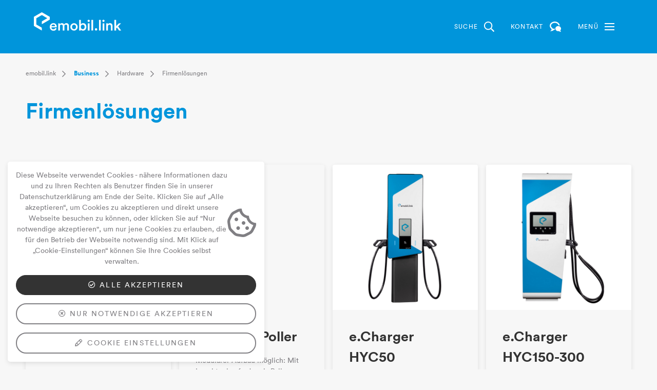

--- FILE ---
content_type: text/html; charset=utf-8
request_url: https://www.emobil.link/business/produkte/firmenloesungen
body_size: 19408
content:
<!DOCTYPE html> <html lang="de"> <head> <meta charset="utf-8"> <!--
	This website is powered by TYPO3 - inspiring people to share!
	TYPO3 is a free open source Content Management Framework initially created by Kasper Skaarhoj and licensed under GNU/GPL.
	TYPO3 is copyright 1998-2026 of Kasper Skaarhoj. Extensions are copyright of their respective owners.
	Information and contribution at https://typo3.org/
--> <title>E-Ladestationen für Firmenlösung | emobil.link</title> <meta name="description" content="Für Unternehmen, die ihre E-Autos am Firmengelände aufladen möchten. ▶ Zur Produktübersicht"> <meta name="viewport" content="width=device-width, initial-scale=1, shrink-to-fit=no"> <meta property="og:type" content="website"> <meta property="og:locale" content="de-DE"> <meta property="og:title" content="E-Ladestationen für Firmenlösung | emobil.link"> <meta property="og:description" content="Für Unternehmen, die ihre E-Autos am Firmengelände aufladen möchten. ▶ Zur Produktübersicht"> <meta name="twitter:title" content="E-Ladestationen für Firmenlösung | emobil.link"> <meta name="twitter:description" content="Für Unternehmen, die ihre E-Autos am Firmengelände aufladen möchten. ▶ Zur Produktübersicht"> <meta name="twitter:card" content="summary"> <meta name="copyright" content="(C) 2026 "> <style>
/*<![CDATA[*/
<!--
/*additionalTSFEInlineStyle*/
.ce-gallery,.ce-nowrap .ce-bodytext,.ce-row,.ce-textpic{overflow:hidden}.ce-column,.ce-left .ce-gallery{float:left}.ce-center .ce-outer{position:relative;float:right;right:50%}.ce-center .ce-inner{position:relative;float:right;right:-50%}.ce-gallery figure{display:table;margin:0}.ce-gallery img{display:block}.ce-above .ce-gallery,.ce-intext.ce-left .ce-gallery{margin-bottom:10px}.ce-intext.ce-left .ce-gallery{margin-right:10px}.ce-column{margin-right:10px}.ce-column:last-child{margin-right:0}.ce-row{margin-bottom:10px}.ce-row:last-child{margin-bottom:0}.ce-above .ce-bodytext{clear:both}.frame-space-before-extra-small{margin-top:1em}.frame-space-before-small{margin-top:2em}.frame-space-before-medium{margin-top:3em}.frame-space-before-large{margin-top:4em}.frame-space-after-small{margin-bottom:2em}.frame-space-after-medium{margin-bottom:3em}:root{--blue:#002446;--indigo:#6610f2;--purple:#6f42c1;--pink:#e83e8c;--red:#F5525C;--orange:#fd7e14;--yellow:#FFC84D;--green:#63BF85;--teal:#20c997;--cyan:#17a2b8;--white:#fff;--gray:#6c757d;--gray-dark:#343a40;--primary:#0095db;--secondary:#00AAC2;--success:#63BF85;--info:#17a2b8;--warning:#FFC84D;--danger:#F5525C;--light:#f8f9fa;--dark:#343a40;--breakpoint-xs:0;--breakpoint-sm:576px;--breakpoint-md:768px;--breakpoint-lg:992px;--breakpoint-xl:1200px;--breakpoint-xxl:1700px;--font-family-sans-serif:-apple-system,BlinkMacSystemFont,"Segoe UI",Roboto,"Helvetica Neue",Arial,"Noto Sans","Liberation Sans",sans-serif,"Apple Color Emoji","Segoe UI Emoji","Segoe UI Symbol","Noto Color Emoji";--font-family-monospace:SFMono-Regular,Menlo,Monaco,Consolas,"Liberation Mono","Courier New",monospace}*,::after,::before{-webkit-box-sizing:border-box;box-sizing:border-box}html{font-family:sans-serif;line-height:1.15;-webkit-text-size-adjust:100%}figure,header,main,nav{display:block}body{margin:0;font-family:-apple-system,BlinkMacSystemFont,"Segoe UI",Roboto,"Helvetica Neue",Arial,"Noto Sans","Liberation Sans",sans-serif,"Apple Color Emoji","Segoe UI Emoji","Segoe UI Symbol","Noto Color Emoji";font-size:1rem;font-weight:400;line-height:1.5;color:#212529;text-align:left;background-color:#fff}h1,h4,h6{margin-top:0;margin-bottom:.5rem}p{margin-top:0;margin-bottom:1rem}ul{margin-top:0;margin-bottom:1rem}a{color:#0095db;text-decoration:none;background-color:transparent}figure{margin:0 0 1rem}img{vertical-align:middle;border-style:none}svg{overflow:hidden;vertical-align:middle}label{display:inline-block;margin-bottom:.5rem}button{border-radius:0}button,input{margin:0;font-family:inherit;font-size:inherit;line-height:inherit}button,input{overflow:visible}button{text-transform:none}[type=button],[type=submit],button{-webkit-appearance:button}[type=button]::-moz-focus-inner,[type=submit]::-moz-focus-inner,button::-moz-focus-inner{padding:0;border-style:none}::-webkit-file-upload-button{font:inherit;-webkit-appearance:button}h1,h4,h6{margin-bottom:.5rem;font-weight:500;line-height:1.2}h1{font-size:2.5rem}h4{font-size:1.5rem}h6{font-size:1rem}.container{width:100%;padding-right:8px;padding-left:8px;margin-right:auto;margin-left:auto}@media (min-width:576px){.container{max-width:540px}}@media (min-width:768px){.container{max-width:720px}}@media (min-width:992px){.container{max-width:960px}}@media (min-width:1200px){.container{max-width:1660px}}@media (min-width:1700px){.container{max-width:1670px}}.row{display:-webkit-box;display:-ms-flexbox;display:flex;-ms-flex-wrap:wrap;flex-wrap:wrap;margin-right:-8px;margin-left:-8px}.col-12,.col-4,.col-6,.col-auto,.col-lg,.col-lg-2,.col-lg-3,.col-lg-4,.col-lg-8,.col-xl{position:relative;width:100%;padding-right:8px;padding-left:8px}.col-auto{-webkit-box-flex:0;-ms-flex:0 0 auto;flex:0 0 auto;width:auto;max-width:100%}.col-4{-webkit-box-flex:0;-ms-flex:0 0 33.333333%;flex:0 0 33.333333%;max-width:33.333333%}.col-6{-webkit-box-flex:0;-ms-flex:0 0 50%;flex:0 0 50%;max-width:50%}.col-12{-webkit-box-flex:0;-ms-flex:0 0 100%;flex:0 0 100%;max-width:100%}@media (min-width:992px){.col-lg{-ms-flex-preferred-size:0;flex-basis:0;-webkit-box-flex:1;-ms-flex-positive:1;flex-grow:1;max-width:100%}.col-lg-2{-webkit-box-flex:0;-ms-flex:0 0 16.666667%;flex:0 0 16.666667%;max-width:16.666667%}.col-lg-3{-webkit-box-flex:0;-ms-flex:0 0 25%;flex:0 0 25%;max-width:25%}.col-lg-4{-webkit-box-flex:0;-ms-flex:0 0 33.333333%;flex:0 0 33.333333%;max-width:33.333333%}.col-lg-8{-webkit-box-flex:0;-ms-flex:0 0 66.666667%;flex:0 0 66.666667%;max-width:66.666667%}.offset-lg-1{margin-left:8.333333%}}@media (min-width:1200px){.col-xl{-ms-flex-preferred-size:0;flex-basis:0;-webkit-box-flex:1;-ms-flex-positive:1;flex-grow:1;max-width:100%}}.form-control{display:block;width:100%;height:calc(1.5em + .75rem + 2px);padding:.375rem .75rem;font-size:1rem;font-weight:400;line-height:1.5;color:#495057;background-color:#fff;background-clip:padding-box;border:1px solid #ced4da;border-radius:0}.form-control::-ms-expand{background-color:transparent;border:0}.form-control::-webkit-input-placeholder{color:#6c757d;opacity:1}.form-control::-moz-placeholder{color:#6c757d;opacity:1}.form-control:-ms-input-placeholder{color:#6c757d;opacity:1}.form-control::-ms-input-placeholder{color:#6c757d;opacity:1}.btn{display:inline-block;font-weight:400;color:#212529;text-align:center;vertical-align:middle;background-color:transparent;border:1px solid transparent;padding:.375rem .75rem;font-size:1rem;line-height:1.5;border-radius:0}.collapse:not(.show){display:none}.dropdown{position:relative}.dropdown-toggle{white-space:nowrap}.dropdown-toggle::after{display:inline-block;margin-left:.255em;vertical-align:.255em;content:"";border-top:.3em solid;border-right:.3em solid transparent;border-bottom:0;border-left:.3em solid transparent}.dropdown-menu{position:absolute;top:100%;left:0;z-index:1000;display:none;float:left;min-width:10rem;padding:.5rem 0;margin:.125rem 0 0;font-size:1rem;color:#212529;text-align:left;list-style:none;background-color:#fff;background-clip:padding-box;border:1px solid rgba(0,0,0,.15);border-radius:0}.dropdown-item{display:block;width:100%;padding:.25rem 1.5rem;clear:both;font-weight:400;color:#212529;text-align:inherit;white-space:nowrap;background-color:transparent;border:0}.dropdown-item.active{color:#fff;text-decoration:none;background-color:#0095db}.input-group{position:relative;display:-webkit-box;display:-ms-flexbox;display:flex;-ms-flex-wrap:wrap;flex-wrap:wrap;-webkit-box-align:stretch;-ms-flex-align:stretch;align-items:stretch;width:100%}.input-group>.form-control{position:relative;-webkit-box-flex:1;-ms-flex:1 1 auto;flex:1 1 auto;width:1%;min-width:0;margin-bottom:0}.input-group>.form-control:not(:first-child){border-top-left-radius:0;border-bottom-left-radius:0}.input-group:not(.has-validation)>.form-control:not(:last-child){border-top-right-radius:0;border-bottom-right-radius:0}.input-group-append,.input-group-prepend{display:-webkit-box;display:-ms-flexbox;display:flex}.input-group-append .btn,.input-group-prepend .btn{position:relative;z-index:2}.input-group-prepend{margin-right:-1px}.input-group-append{margin-left:-1px}.input-group>.input-group-prepend>.btn{border-top-right-radius:0;border-bottom-right-radius:0}.input-group>.input-group-append>.btn{border-top-left-radius:0;border-bottom-left-radius:0}.nav-link{display:block;padding:.5rem 1rem}.navbar{position:relative;display:-webkit-box;display:-ms-flexbox;display:flex;-ms-flex-wrap:wrap;flex-wrap:wrap;-webkit-box-align:center;-ms-flex-align:center;align-items:center;-webkit-box-pack:justify;-ms-flex-pack:justify;justify-content:space-between;padding:.5rem 1rem}.navbar .container{display:-webkit-box;display:-ms-flexbox;display:flex;-ms-flex-wrap:wrap;flex-wrap:wrap;-webkit-box-align:center;-ms-flex-align:center;align-items:center;-webkit-box-pack:justify;-ms-flex-pack:justify;justify-content:space-between}.navbar-nav{display:-webkit-box;display:-ms-flexbox;display:flex;-webkit-box-orient:vertical;-webkit-box-direction:normal;-ms-flex-direction:column;flex-direction:column;padding-left:0;margin-bottom:0;list-style:none}.navbar-nav .nav-link{padding-right:0;padding-left:0}.navbar-nav .dropdown-menu{position:static;float:none}.navbar-collapse{-ms-flex-preferred-size:100%;flex-basis:100%;-webkit-box-flex:1;-ms-flex-positive:1;flex-grow:1;-webkit-box-align:center;-ms-flex-align:center;align-items:center}.navbar-toggler{padding:.25rem .75rem;font-size:1.25rem;line-height:1;background-color:transparent;border:1px solid transparent;border-radius:0}.bg-primary{background-color:#0095db!important}.d-none{display:none!important}.d-block{display:block!important}.d-flex{display:-webkit-box!important;display:-ms-flexbox!important;display:flex!important}@media (min-width:992px){.d-lg-none{display:none!important}.d-lg-block{display:block!important}}.flex-row{-webkit-box-orient:horizontal!important;-webkit-box-direction:normal!important;-ms-flex-direction:row!important;flex-direction:row!important}.flex-column{-webkit-box-orient:vertical!important;-webkit-box-direction:normal!important;-ms-flex-direction:column!important;flex-direction:column!important}.flex-column-reverse{-webkit-box-orient:vertical!important;-webkit-box-direction:reverse!important;-ms-flex-direction:column-reverse!important;flex-direction:column-reverse!important}.flex-wrap{-ms-flex-wrap:wrap!important;flex-wrap:wrap!important}.justify-content-start{-webkit-box-pack:start!important;-ms-flex-pack:start!important;justify-content:flex-start!important}.justify-content-center{-webkit-box-pack:center!important;-ms-flex-pack:center!important;justify-content:center!important}.justify-content-between{-webkit-box-pack:justify!important;-ms-flex-pack:justify!important;justify-content:space-between!important}.align-items-center{-webkit-box-align:center!important;-ms-flex-align:center!important;align-items:center!important}@media (min-width:992px){.flex-lg-row{-webkit-box-orient:horizontal!important;-webkit-box-direction:normal!important;-ms-flex-direction:row!important;flex-direction:row!important}}.position-static{position:static!important}.position-absolute{position:absolute!important}.sr-only{position:absolute;width:1px;height:1px;padding:0;margin:-1px;overflow:hidden;clip:rect(0,0,0,0);white-space:nowrap;border:0}.m-0{margin:0!important}.ml-1{margin-left:.25rem!important}.mb-3{margin-bottom:1rem!important}.p-0{padding:0!important}.pl-0{padding-left:0!important}.px-3{padding-right:1rem!important}.px-3{padding-left:1rem!important}.pb-4{padding-bottom:1.5rem!important}.pb-5{padding-bottom:3rem!important}.mt-auto{margin-top:auto!important}.mr-auto{margin-right:auto!important}@media (min-width:992px){.pb-lg-0{padding-bottom:0!important}}.text-center{text-align:center!important}.text-uppercase{text-transform:uppercase!important}.font-weight-bold{font-weight:700!important}.text-primary{color:#0095db!important}.pswp{display:none;position:absolute;width:100%;height:100%;left:0;top:0;overflow:hidden;-ms-touch-action:none;touch-action:none;z-index:1500;-webkit-text-size-adjust:100%;-webkit-backface-visibility:hidden;outline:0}.pswp *{-webkit-box-sizing:border-box;box-sizing:border-box}.pswp__bg{position:absolute;left:0;top:0;width:100%;height:100%;background:#000;opacity:0;-webkit-transform:translateZ(0);transform:translateZ(0);-webkit-backface-visibility:hidden;will-change:opacity}.pswp__scroll-wrap{position:absolute;left:0;top:0;width:100%;height:100%;overflow:hidden}.pswp__container{-ms-touch-action:none;touch-action:none;position:absolute;left:0;right:0;top:0;bottom:0}.pswp__container{-webkit-touch-callout:none}.pswp__bg{will-change:opacity}.pswp__container{-webkit-backface-visibility:hidden}.pswp__item{position:absolute;left:0;right:0;top:0;bottom:0;overflow:hidden}.pswp__button{width:44px;height:44px;position:relative;background:0 0;overflow:visible;-webkit-appearance:none;display:block;border:0;padding:0;margin:0;float:right;opacity:.75;-webkit-box-shadow:none;box-shadow:none}.pswp__button::-moz-focus-inner{padding:0;border:0}.pswp__button,.pswp__button--arrow--left:before,.pswp__button--arrow--right:before{background:url(../../Images/photoswipe/default-skin.png) 0 0 no-repeat;background-size:264px 88px;width:44px;height:44px}.pswp__button--close{background-position:0 -44px}.pswp__button--share{background-position:-44px -44px}.pswp__button--fs{display:none}.pswp__button--zoom{display:none;background-position:-88px 0}.pswp__button--arrow--left,.pswp__button--arrow--right{background:0 0;top:50%;margin-top:-50px;width:70px;height:100px;position:absolute}.pswp__button--arrow--left{left:0}.pswp__button--arrow--right{right:0}.pswp__button--arrow--left:before,.pswp__button--arrow--right:before{content:'';top:35px;background-color:rgba(0,0,0,.3);height:30px;width:32px;position:absolute}.pswp__button--arrow--left:before{left:6px;background-position:-138px -44px}.pswp__button--arrow--right:before{right:6px;background-position:-94px -44px}.pswp__share-modal{display:block;background:rgba(0,0,0,.5);width:100%;height:100%;top:0;left:0;padding:10px;position:absolute;z-index:1600;opacity:0;-webkit-backface-visibility:hidden;will-change:opacity}.pswp__share-modal--hidden{display:none}.pswp__share-tooltip{z-index:1620;position:absolute;background:#fff;top:56px;border-radius:2px;display:block;width:auto;right:44px;-webkit-box-shadow:0 2px 5px rgba(0,0,0,.25);box-shadow:0 2px 5px rgba(0,0,0,.25);-webkit-transform:translateY(6px);transform:translateY(6px);-webkit-backface-visibility:hidden;will-change:transform}.pswp__counter{position:absolute;left:0;top:0;height:44px;font-size:13px;line-height:44px;color:#fff;opacity:.75;padding:0 10px}.pswp__caption{position:absolute;left:0;bottom:0;width:100%;min-height:44px}.pswp__caption__center{text-align:left;max-width:420px;margin:0 auto;font-size:13px;padding:10px;line-height:20px;color:#ccc}.pswp__preloader{width:44px;height:44px;position:absolute;top:0;left:50%;margin-left:-22px;opacity:0;will-change:opacity;direction:ltr}.pswp__preloader__icn{width:20px;height:20px;margin:12px}@media screen and (max-width:1024px){.pswp__preloader{position:relative;left:auto;top:auto;margin:0;float:right}}.pswp__ui{-webkit-font-smoothing:auto;visibility:visible;opacity:1;z-index:1550}.pswp__top-bar{position:absolute;left:0;top:0;height:44px;width:100%}.pswp__caption,.pswp__top-bar{-webkit-backface-visibility:hidden;will-change:opacity}.pswp__caption,.pswp__top-bar{background-color:rgba(0,0,0,.5)}.pswp__ui--hidden .pswp__button--arrow--left,.pswp__ui--hidden .pswp__button--arrow--right,.pswp__ui--hidden .pswp__caption,.pswp__ui--hidden .pswp__top-bar{opacity:.001}.far,.fas{-moz-osx-font-smoothing:grayscale;-webkit-font-smoothing:antialiased;display:inline-block;font-style:normal;font-variant:normal;text-rendering:auto;line-height:1}.fa-2x{font-size:2em}.fa-3x{font-size:3em}.fa-spin{-webkit-animation:fa-spin 2s infinite linear;animation:fa-spin 2s infinite linear}@-webkit-keyframes fa-spin{0%{-webkit-transform:rotate(0);transform:rotate(0)}100%{-webkit-transform:rotate(360deg);transform:rotate(360deg)}}@keyframes fa-spin{0%{-webkit-transform:rotate(0);transform:rotate(0)}100%{-webkit-transform:rotate(360deg);transform:rotate(360deg)}}.fa-chevron-down:before{content:"\f078"}.fa-chevron-left:before{content:"\f053"}.fa-chevron-right:before{content:"\f054"}.fa-chevron-up:before{content:"\f077"}.fa-search:before{content:"\f002"}.fa-spinner:before{content:"\f110"}.fa-times-circle:before{content:"\f057"}.sr-only{border:0;clip:rect(0,0,0,0);height:1px;margin:-1px;overflow:hidden;padding:0;position:absolute;width:1px;position:absolute!important}@font-face{font-family:'Font Awesome 5 Pro';font-style:normal;font-weight:400;src:url(/_assets/c2a094a0c500e6bb6cc7b47b09b6554c/Fonts/fa-regular-400.eot);src:url(/_assets/c2a094a0c500e6bb6cc7b47b09b6554c/Fonts/fa-regular-400.eot?#iefix) format("embedded-opentype"),url(/_assets/c2a094a0c500e6bb6cc7b47b09b6554c/Fonts/fa-regular-400.woff2) format("woff2"),url(/_assets/c2a094a0c500e6bb6cc7b47b09b6554c/Fonts/fa-regular-400.woff) format("woff"),url(/_assets/c2a094a0c500e6bb6cc7b47b09b6554c/Fonts/fa-regular-400.ttf) format("truetype"),url(/_assets/c2a094a0c500e6bb6cc7b47b09b6554c/Fonts/fa-regular-400.svg#fontawesome) format("svg")}.far{font-family:'Font Awesome 5 Pro';font-weight:400}@font-face{font-family:'Font Awesome 5 Pro';font-style:normal;font-weight:900;src:url(/_assets/c2a094a0c500e6bb6cc7b47b09b6554c/Fonts/fa-solid-900.eot);src:url(/_assets/c2a094a0c500e6bb6cc7b47b09b6554c/Fonts/fa-solid-900.eot?#iefix) format("embedded-opentype"),url(/_assets/c2a094a0c500e6bb6cc7b47b09b6554c/Fonts/fa-solid-900.woff2) format("woff2"),url(/_assets/c2a094a0c500e6bb6cc7b47b09b6554c/Fonts/fa-solid-900.woff) format("woff"),url(/_assets/c2a094a0c500e6bb6cc7b47b09b6554c/Fonts/fa-solid-900.ttf) format("truetype"),url(/_assets/c2a094a0c500e6bb6cc7b47b09b6554c/Fonts/fa-solid-900.svg#fontawesome) format("svg")}.fas{font-family:'Font Awesome 5 Pro';font-weight:900}@font-face{font-family:Circular;src:url(/_assets/c2a094a0c500e6bb6cc7b47b09b6554c/Fonts/circular/lineto-circular-bold-c.eot);src:url(/_assets/c2a094a0c500e6bb6cc7b47b09b6554c/Fonts/circular/lineto-circular-bold-c.eot?#iefix) format("embedded-opentype"),url(/_assets/c2a094a0c500e6bb6cc7b47b09b6554c/Fonts/circular/lineto-circular-bold-c.woff) format("woff"),url(/_assets/c2a094a0c500e6bb6cc7b47b09b6554c/Fonts/circular/lineto-circular-bold-c.ttf) format("truetype"),url(/_assets/c2a094a0c500e6bb6cc7b47b09b6554c/Fonts/circular/lineto-circular-bold-c.svg#LLCircularWeb-Bold) format("svg");font-weight:600;font-style:normal;font-display:swap}@font-face{font-family:Circular;src:url(/_assets/c2a094a0c500e6bb6cc7b47b09b6554c/Fonts/circular/lineto-circular-bolditalic-c.eot);src:url(/_assets/c2a094a0c500e6bb6cc7b47b09b6554c/Fonts/circular/lineto-circular-bolditalic-c.eot?#iefix) format("embedded-opentype"),url(/_assets/c2a094a0c500e6bb6cc7b47b09b6554c/Fonts/circular/lineto-circular-bolditalic-c.woff) format("woff"),url(/_assets/c2a094a0c500e6bb6cc7b47b09b6554c/Fonts/circular/lineto-circular-bolditalic-c.ttf) format("truetype"),url(/_assets/c2a094a0c500e6bb6cc7b47b09b6554c/Fonts/circular/lineto-circular-bolditalic-c.svg#LLCircularWeb-Bolditalic) format("svg");font-weight:600;font-style:italic;font-display:swap}@font-face{font-family:Circular;src:url(/_assets/c2a094a0c500e6bb6cc7b47b09b6554c/Fonts/circular/lineto-circular-book-c.eot);src:url(/_assets/c2a094a0c500e6bb6cc7b47b09b6554c/Fonts/circular/lineto-circular-book-c.eot?#iefix) format("embedded-opentype"),url(/_assets/c2a094a0c500e6bb6cc7b47b09b6554c/Fonts/circular/lineto-circular-book-c.woff) format("woff"),url(/_assets/c2a094a0c500e6bb6cc7b47b09b6554c/Fonts/circular/lineto-circular-book-c.ttf) format("truetype"),url(/_assets/c2a094a0c500e6bb6cc7b47b09b6554c/Fonts/circular/lineto-circular-book-c.svg#LLCircularWeb-Book) format("svg");font-weight:400;font-style:normal;font-display:swap}@font-face{font-family:Circular;src:url(/_assets/c2a094a0c500e6bb6cc7b47b09b6554c/Fonts/circular/lineto-circular-bookitalic-c.eot);src:url(/_assets/c2a094a0c500e6bb6cc7b47b09b6554c/Fonts/circular/lineto-circular-bookitalic-c.eot?#iefix) format("embedded-opentype"),url(/_assets/c2a094a0c500e6bb6cc7b47b09b6554c/Fonts/circular/lineto-circular-bookitalic-c.woff) format("woff"),url(/_assets/c2a094a0c500e6bb6cc7b47b09b6554c/Fonts/circular/lineto-circular-bookitalic-c.ttf) format("truetype"),url(/_assets/c2a094a0c500e6bb6cc7b47b09b6554c/Fonts/circular/lineto-circular-bookitalic-c.svg#LLCircularWeb-Bookitalic) format("svg");font-weight:400;font-style:italic;font-display:swap}@font-face{font-family:CircularMedium;src:url(/_assets/c2a094a0c500e6bb6cc7b47b09b6554c/Fonts/circular/lineto-circular-medium-c.eot);src:url(/_assets/c2a094a0c500e6bb6cc7b47b09b6554c/Fonts/circular/lineto-circular-medium-c.eot?#iefix) format("embedded-opentype"),url(/_assets/c2a094a0c500e6bb6cc7b47b09b6554c/Fonts/circular/lineto-circular-medium-c.woff) format("woff"),url(/_assets/c2a094a0c500e6bb6cc7b47b09b6554c/Fonts/circular/lineto-circular-medium-c.ttf) format("truetype"),url(/_assets/c2a094a0c500e6bb6cc7b47b09b6554c/Fonts/circular/lineto-circular-medium-c.svg#LLCircularWeb-Medium) format("svg");font-weight:400;font-style:normal;font-display:swap}@font-face{font-family:Circular;src:url(/_assets/c2a094a0c500e6bb6cc7b47b09b6554c/Fonts/circular/lineto-circular-bold-c.eot);src:url(/_assets/c2a094a0c500e6bb6cc7b47b09b6554c/Fonts/circular/lineto-circular-bold-c.eot?#iefix) format("embedded-opentype"),url(/_assets/c2a094a0c500e6bb6cc7b47b09b6554c/Fonts/circular/lineto-circular-bold-c.woff) format("woff"),url(/_assets/c2a094a0c500e6bb6cc7b47b09b6554c/Fonts/circular/lineto-circular-bold-c.ttf) format("truetype"),url(/_assets/c2a094a0c500e6bb6cc7b47b09b6554c/Fonts/circular/lineto-circular-bold-c.svg#LLCircularWeb-Bold) format("svg");font-weight:600;font-style:normal;font-display:swap}@font-face{font-family:Circular;src:url(/_assets/c2a094a0c500e6bb6cc7b47b09b6554c/Fonts/circular/lineto-circular-bolditalic-c.eot);src:url(/_assets/c2a094a0c500e6bb6cc7b47b09b6554c/Fonts/circular/lineto-circular-bolditalic-c.eot?#iefix) format("embedded-opentype"),url(/_assets/c2a094a0c500e6bb6cc7b47b09b6554c/Fonts/circular/lineto-circular-bolditalic-c.woff) format("woff"),url(/_assets/c2a094a0c500e6bb6cc7b47b09b6554c/Fonts/circular/lineto-circular-bolditalic-c.ttf) format("truetype"),url(/_assets/c2a094a0c500e6bb6cc7b47b09b6554c/Fonts/circular/lineto-circular-bolditalic-c.svg#LLCircularWeb-Bolditalic) format("svg");font-weight:600;font-style:italic;font-display:swap}@font-face{font-family:Circular;src:url(/_assets/c2a094a0c500e6bb6cc7b47b09b6554c/Fonts/circular/lineto-circular-book-c.eot);src:url(/_assets/c2a094a0c500e6bb6cc7b47b09b6554c/Fonts/circular/lineto-circular-book-c.eot?#iefix) format("embedded-opentype"),url(/_assets/c2a094a0c500e6bb6cc7b47b09b6554c/Fonts/circular/lineto-circular-book-c.woff) format("woff"),url(/_assets/c2a094a0c500e6bb6cc7b47b09b6554c/Fonts/circular/lineto-circular-book-c.ttf) format("truetype"),url(/_assets/c2a094a0c500e6bb6cc7b47b09b6554c/Fonts/circular/lineto-circular-book-c.svg#LLCircularWeb-Book) format("svg");font-weight:400;font-style:normal;font-display:swap}@font-face{font-family:Circular;src:url(/_assets/c2a094a0c500e6bb6cc7b47b09b6554c/Fonts/circular/lineto-circular-bookitalic-c.eot);src:url(/_assets/c2a094a0c500e6bb6cc7b47b09b6554c/Fonts/circular/lineto-circular-bookitalic-c.eot?#iefix) format("embedded-opentype"),url(/_assets/c2a094a0c500e6bb6cc7b47b09b6554c/Fonts/circular/lineto-circular-bookitalic-c.woff) format("woff"),url(/_assets/c2a094a0c500e6bb6cc7b47b09b6554c/Fonts/circular/lineto-circular-bookitalic-c.ttf) format("truetype"),url(/_assets/c2a094a0c500e6bb6cc7b47b09b6554c/Fonts/circular/lineto-circular-bookitalic-c.svg#LLCircularWeb-Bookitalic) format("svg");font-weight:400;font-style:italic;font-display:swap}@font-face{font-family:CircularMedium;src:url(/_assets/c2a094a0c500e6bb6cc7b47b09b6554c/Fonts/circular/lineto-circular-medium-c.eot);src:url(/_assets/c2a094a0c500e6bb6cc7b47b09b6554c/Fonts/circular/lineto-circular-medium-c.eot?#iefix) format("embedded-opentype"),url(/_assets/c2a094a0c500e6bb6cc7b47b09b6554c/Fonts/circular/lineto-circular-medium-c.woff) format("woff"),url(/_assets/c2a094a0c500e6bb6cc7b47b09b6554c/Fonts/circular/lineto-circular-medium-c.ttf) format("truetype"),url(/_assets/c2a094a0c500e6bb6cc7b47b09b6554c/Fonts/circular/lineto-circular-medium-c.svg#LLCircularWeb-Medium) format("svg");font-weight:400;font-style:normal;font-display:swap}body{background-color:#f7f7f7;color:#807f83;font-size:.875rem;line-height:1.5;font-family:Circular,sans-serif}h1,h4,h6{word-wrap:normal;-ms-hyphens:auto;hyphens:auto;word-break:break-word}h1{font-size:2.625rem;line-height:1.5;color:#0095db;font-weight:700;margin-bottom:2rem}@media (max-width:1199.98px){h1{font-size:2.125rem;line-height:1.5;margin-bottom:1rem}}h4{font-size:1.3125rem;line-height:1.5;color:#000;margin-bottom:.75rem}h6{font-size:.75rem;line-height:1.5;margin-bottom:.75rem}a{color:#0095db}.navbar-nav .nav-link{color:#807f83;padding:.5rem .5rem}.navbar-nav .nav-link.active{color:#333}.navbar-nav .nav-link>span{position:relative}.dropdown .dropdown-toggle{white-space:nowrap}.dropdown .dropdown-toggle:after{font-family:"Font Awesome 5 Pro";content:"\f054";font-size:14px;border:0;vertical-align:top}.dropdown .dropdown-menu{margin-top:0;padding:0;background-color:#fff;color:#807f83;border:0;-webkit-box-shadow:0 3px 10px rgba(0,0,0,.1);box-shadow:0 3px 10px rgba(0,0,0,.1);max-height:0;display:block;overflow:hidden}.dropdown .dropdown-menu:before{content:none}.dropdown .dropdown-menu .dropdown-item{color:#807f83;background-color:transparent!important}.dropdown .dropdown-menu .dropdown-item.active{color:#c9cacc}.dropdown-menu{margin:0;position:absolute;background-color:#0079c1;color:#fff;padding:1rem;border-radius:3px;margin-top:15px;margin-left:-15px}.dropdown-menu:before{content:"";position:absolute;top:-15px;left:30px;border-bottom:15px solid #0079c1;border-left:15px solid transparent;border-right:15px solid transparent}.dropdown-menu .dropdown-item{color:#fff}.dropdown-menu .dropdown-item.active{background-color:#0095db}figure{text-align:center}img,svg{max-width:100%;height:auto;-ms-flex-negative:0;flex-shrink:0}.ce-gallery img,.frame-type-Box .box,.frame-type-Box .box .box-image-wrap{border-radius:.75rem!important}.btn{position:relative;overflow:hidden;border-radius:100px;padding:.5rem 1rem;color:#807f83;text-decoration:none!important;font-size:inherit;-ms-hyphens:auto;hyphens:auto}.btn:not(.small){letter-spacing:2.1px;text-transform:uppercase}.btn:not([data-toggle=collapse]):after{content:'';position:absolute;top:50%;left:50%;width:5px;height:5px;background:rgba(255,255,255,.3);opacity:0;border-radius:100%;-webkit-transform:scale(1,1) translate(-50%);transform:scale(1,1) translate(-50%);-webkit-transform-origin:50% 50%;transform-origin:50% 50%}.arrow{color:#0095db;font-weight:700}.arrow:before{content:"→";display:inline-block;font-size:inherit;line-height:1;font-weight:900;margin-right:.5rem}.row{-webkit-box-pack:center;-ms-flex-pack:center;justify-content:center}.form-control{border:0;border-bottom:2px solid #c9cacc;background-color:transparent;padding:.5rem 1rem;color:#807f83}.form-control::-webkit-input-placeholder{color:transparent;opacity:0}.form-control::-moz-placeholder{color:transparent;opacity:0}.form-control:-ms-input-placeholder{color:transparent;opacity:0}.form-control::-ms-input-placeholder{color:transparent;opacity:0}.form-control:-ms-input-placeholder{color:transparent;opacity:0}.form-control::-ms-input-placeholder{color:transparent;opacity:0}.input-group .input-group-append,.input-group .input-group-prepend{position:absolute;z-index:4}.input-group .input-group-prepend{left:0}.input-group .input-group-prepend+.form-control{padding-left:5rem}.input-group .input-group-append{right:0}#body-wrapper{overflow:hidden;min-height:100vh;background:#333}main{position:relative;z-index:1;min-height:100px;margin-top:3.75rem;background-color:#f7f7f7}@media (min-width:992px){main{margin-top:6.5rem}}main:after,main:before{content:"";display:table;clear:both}main .bg-default{background-color:#c9cacc}#back-to-top{display:none;background-color:#0095db;color:#fff;position:fixed;z-index:99;bottom:1rem;right:1rem;padding:.5rem 1rem}header#header{position:fixed;top:0;left:0;width:100%;z-index:100;min-height:6.5rem;background-color:#fff}@media (max-width:991.98px){header#header{min-height:3.75rem}}header#header #header-bg{position:absolute;top:0;right:0;left:0;height:100%;content:' ';z-index:2;background:#0095db url(/_assets/c2a094a0c500e6bb6cc7b47b09b6554c/Images/eww-wave.svg) no-repeat fixed bottom center;background-position-x:0;background-position-y:400px}@media screen and (max-height:1150px){header#header #header-bg{background-position-y:250px}}@media screen and (max-height:1000px){header#header #header-bg{background-position-y:125px}}@media (max-width:991.98px){header#header #header-bg{display:none}}header#header nav.navbar{width:100%;top:0;min-height:6.5rem;font-family:CircularMedium,Circular,sans-serif;color:#fff}@media (min-width:992px){header#header nav.navbar{position:absolute}}header#header nav.navbar #logo-wrapper{z-index:3}header#header nav.navbar #logo-wrapper #logo{position:relative}header#header nav.navbar #logo-wrapper #logo img{height:3.25rem;position:absolute;max-width:initial;opacity:0}header#header nav.navbar #logo-wrapper #logo img.show{opacity:1}@media (max-width:991.98px){header#header nav.navbar #logo-wrapper #logo img{height:1.9rem}header#header nav.navbar #logo-wrapper #logo img.show{opacity:0}header#header nav.navbar #logo-wrapper #logo img#logo-initial{opacity:1}}@media (max-width:991.98px){header#header nav.navbar{background-color:#0095db;min-height:3.75rem;padding:.9rem 0}header#header nav.navbar #logo-wrapper img{height:1.9rem;width:auto}header#header nav.navbar .navbar-toggler{padding:.2rem .2rem .2rem .7rem!important}header#header nav.navbar .header-icons .header-icon:not(.navbar-toggler){padding:0 .5rem;opacity:1}}header#header nav.navbar .header-icon,header#header nav.navbar .navbar-toggler{z-index:3}header#header nav.navbar .header-icons .header-icon{padding:1rem;display:-webkit-box;display:-ms-flexbox;display:flex;-webkit-box-align:center;-ms-flex-align:center;align-items:center;line-height:1}header#header nav.navbar .header-icons .header-icon .icon-label{color:#fff;font-size:.75rem;line-height:1rem;letter-spacing:1.2px;font-family:Circular;margin-right:.75rem}header#header nav.navbar .header-icons .header-icon path{fill:#fff}header#header nav.navbar .navbar-toggler .nav-icon{width:1.2rem}header#header nav.navbar .navbar-toggler .nav-icon div,header#header nav.navbar .navbar-toggler .nav-icon:after,header#header nav.navbar .navbar-toggler .nav-icon:before{background-color:#fff;content:'';display:block;height:2px;margin:4px 0}header#header #navbarSupportedContent #mainMenuContent{width:100vw;overflow:hidden}@media (min-width:992px){header#header #navbarSupportedContent #mainMenuContent{height:100vh;overflow:hidden scroll}}header#header #navbarSupportedContent #mainMenuContent>.container>.row{min-height:calc(100vh - 3.75rem)}header#header #navbarSupportedContent #mainMenuContent .quicklinks-wrapper{z-index:3}@media (min-width:992px){header#header #navbarSupportedContent #mainMenuContent .quicklinks-wrapper{margin-top:1rem;margin-top:11.75rem}}header#header #navbarSupportedContent #mainMenuContent .quicklinks-wrapper #quicklinksMenu{color:#fff}@media (min-width:992px){header#header #navbarSupportedContent #mainMenuContent .quicklinks-wrapper #quicklinksMenu{opacity:0;position:fixed;max-width:14rem}}@media (min-width:1200px) and (max-width:1670px){header#header #navbarSupportedContent #mainMenuContent .quicklinks-wrapper #quicklinksMenu{max-width:calc(25% - 1rem)}}@media (min-width:1671px){header#header #navbarSupportedContent #mainMenuContent .quicklinks-wrapper #quicklinksMenu{max-width:25rem}}header#header #navbarSupportedContent #mainMenuContent .quicklinks-wrapper #quicklinksMenu .quicklinks-header{font-size:.75rem;font-weight:700;line-height:1.375rem;letter-spacing:1.2px}header#header #navbarSupportedContent #mainMenuContent .quicklinks-wrapper #quicklinksMenu ul{margin-top:1.65rem}@media (min-width:992px){header#header #navbarSupportedContent #mainMenuContent .quicklinks-wrapper #quicklinksMenu ul li{margin-bottom:.875rem}}@media (max-width:991.98px){header#header #navbarSupportedContent #mainMenuContent .quicklinks-wrapper #quicklinksMenu{padding-top:2rem;padding-bottom:1.5rem;margin-top:1.5rem;min-height:12.5rem}header#header #navbarSupportedContent #mainMenuContent .quicklinks-wrapper #quicklinksMenu .quicklinks-bg,header#header #navbarSupportedContent #mainMenuContent .quicklinks-wrapper #quicklinksMenu:after{content:'';width:100vw;top:0;bottom:0;left:50%;-webkit-transform:translateX(-50%);transform:translateX(-50%);position:absolute;z-index:-1}header#header #navbarSupportedContent #mainMenuContent .quicklinks-wrapper #quicklinksMenu:after{background:#0095db url(/_assets/c2a094a0c500e6bb6cc7b47b09b6554c/Images/eww-wave.svg) no-repeat center;z-index:-2}}header#header #navbarSupportedContent #mainMenuContent #mainMenu{z-index:2}header#header #navbarSupportedContent #mainMenuContent #mainMenu .scroll-wrapper .scroll-wrapper-inner{min-height:100%}@media (max-width:991.98px){header#header #navbarSupportedContent #mainMenuContent #mainMenu{-webkit-box-flex:1;-ms-flex-positive:1;flex-grow:1}}@media (min-width:992px){header#header #navbarSupportedContent #mainMenuContent #mainMenu{z-index:1;padding-top:4.85rem;height:100vh}header#header #navbarSupportedContent #mainMenuContent #mainMenu .scroll-wrapper{height:100%}header#header #navbarSupportedContent #mainMenuContent #mainMenu:before{content:' ';width:70rem;height:4.85rem;background-color:#fff;position:fixed;top:0;z-index:2}}@media (min-width:992px){header#header #navbarSupportedContent #mainMenuContent #mainMenu .navbar-nav{margin-top:.625rem}header#header #navbarSupportedContent #mainMenuContent #mainMenu .navbar-nav>.nav-item>.nav-link{margin-bottom:.45rem}}@media (max-width:991.98px){header#header #navbarSupportedContent #mainMenuContent #mainMenu .sub-items{display:block!important;position:absolute;top:0;left:100vw;bottom:0;width:100%;background:#fff;z-index:10;padding:0 15px}}header#header #navbarSupportedContent #mainMenuContent #mainMenu .sub-items .submenu-close-link{width:1.375rem}@media (max-width:991.98px){header#header #navbarSupportedContent #mainMenuContent #mainMenu .sub-items .nav-link{padding-left:1.375rem}}header#header #navbarSupportedContent #mainMenuContent .nav-group-header{position:relative}header#header #navbarSupportedContent #mainMenuContent .nav-group-header .nav-group-collapse-link{border-radius:50%;border:1px solid #c9cacc;background-color:#fff;width:2rem;height:2rem;z-index:1;right:.2rem;bottom:3px;text-decoration:none}@media (max-width:991.98px){header#header #navbarSupportedContent #mainMenuContent .nav-group-header .nav-group-collapse-link{right:0}}header#header #navbarSupportedContent #mainMenuContent .nav-group-header .nav-group-collapse-link:not(.collapsed){-webkit-transform:rotate(-180deg);transform:rotate(-180deg)}header#header #navbarSupportedContent #mainMenuContent .nav-group-header:after{content:' ';position:absolute;left:0;bottom:18px;right:1rem;height:1px;background-color:#c9cacc}@media (max-width:991.98px){header#header #navbarSupportedContent #mainMenuContent .nav-group-header:after{right:0}}header#header #navbarSupportedContent #mainMenuContent .nav-group-header:not(:first-of-type){padding-top:2.625rem}@media (max-width:991.98px){header#header #navbarSupportedContent #mainMenuContent .nav-group-header:not(:first-of-type){padding-top:1.625rem}}header#header .nav-link{padding-left:0;padding-right:0;line-height:1.75rem;color:#807f83;font-weight:700}@media (max-width:991.98px){header#header .nav-link{line-height:1.375rem}}header#header .nav-link.active{color:#0095db!important}header#header .nav-link.nav-link-lg{color:#333}@media (min-width:992px){header#header .nav-link.nav-link-lg{font-size:1.375rem;line-height:1}}@media (min-width:992px){header#header .nav-link.nav-link-sm{color:#333;font-size:.75rem;line-height:1rem;margin-left:1.25rem}}header#header .nav-link.quicklink{color:#fff;font-weight:700}@media (min-width:992px){header#header .nav-link.quicklink{font-size:1.375rem;line-height:1}}header#header .nav-link.nav-group-header-link{font-weight:700;font-size:.75rem;line-height:1.375rem;letter-spacing:2.4px;text-transform:uppercase;background-color:#fff;z-index:1;color:#0095db;padding-right:1rem}header#header .sub-items-overflow .nav-link{padding:.3rem 0}#searchbar{position:absolute;width:100%;height:100%;top:0;left:0;height:0;z-index:1;background-color:#fff;color:#0095db;display:-webkit-box;display:-ms-flexbox;display:flex;-webkit-box-align:end;-ms-flex-align:end;align-items:flex-end;-webkit-box-pack:center;-ms-flex-pack:center;justify-content:center}#searchbar form{padding:2.5rem 0;opacity:0}#searchbar .btn{color:#0095db}#searchbar .form-control{background-color:transparent;border:0;-webkit-box-shadow:none;box-shadow:none;color:#333}#searchbar #solr-input{font-size:22px;height:auto}#searchbar .input-group-append,#searchbar .input-group-prepend{opacity:.6}.frame-type-Icon .eww-icon .color-1{fill:#00a5e3}.frame-type-Icon .eww-icon .color-2{fill:#0079c1}.frame-type-Icon .eww-icon .color-3{fill:#807f83}.frame-type-Icon .eww-icon.icon-primary .color-1{fill:#0095db}.frame-type-Icon .eww-icon.icon-primary .color-2{fill:#0095db}.frame-type-Icon .eww-icon.icon-primary .color-3{fill:#0095db}.frame-type-Icon .eww-icon.icon-font-dark .color-1{fill:#333}.frame-type-Icon .eww-icon.icon-font-dark .color-2{fill:#333}.frame-type-Icon .eww-icon.icon-font-dark .color-3{fill:#333}.dynamic-col .frame-type-Icon,.dynamic-col .icon-wrapper{height:100%}.frame-type-Icon .icon-wrapper{min-width:5.6rem}.frame-type-Icon.frame-layout-box .icon-wrapper{display:block;text-decoration:none;-webkit-box-shadow:3px -3px 20px rgba(0,0,0,.05);box-shadow:3px -3px 20px rgba(0,0,0,.05);background-color:#fff;border-radius:.25rem;color:#333;padding:.8rem .7rem .9rem}.frame-type-Icon.frame-layout-box .icon-wrapper h6{margin:0}.frame-type-Icon .ce-gallery,.frame-type-Icon .ce-row,.frame-type-Icon .ce-textpic{overflow:visible;margin:0}.frame-type-Icon .eww-icon{margin-bottom:10px}.ce-gallery svg{display:block}.ce-intext.ce-left .ce-gallery{margin-right:15px}.ce-intext .ce-bodytext{min-width:150px}@media (max-width:991.98px){main .ce-intext .ce-gallery .ce-column,main .ce-intext .ce-gallery figure.image,main .ce-intext .ce-gallery img{width:100%}}.frame-type-Box .box{height:100%;max-width:100%;position:relative}.frame-type-Box .box .box-image-wrap{overflow:hidden;position:absolute;width:100%;height:100%;top:0;left:0}.frame-type-Box .box .box-image-wrap .box-image{background-size:cover;background-repeat:no-repeat;background-position:center center;position:absolute;width:100%;height:100%;top:0;left:0}.frame-type-Box .box .box-text{padding:2rem;z-index:1;position:relative;height:100%}.frame-type-Box .box.box-rect{height:auto!important}.frame-type-Box .box.box-rect:before{content:"";display:block;width:100%}.frame-type-Box .box.box-rect .box-text{position:absolute;width:100%;height:100%;top:0;left:0}.frame-type-Box .box.box-rect:before{padding-top:66%}@media (min-width:992px){.frame-type-Box .box .box-hover-btn{position:absolute;right:1rem;bottom:-20px}}@media (min-width:992px){.frame-type-Box.frame-layout-12 .box:not(.bg-medium){color:#fff}.frame-type-Box.frame-layout-12 .box:not(.bg-medium) a,.frame-type-Box.frame-layout-12 .box:not(.bg-medium) h1{color:#fff}}.frame-type-Box.frame-layout-12 .box .box-text{padding:2rem 8rem 3.6rem;display:-webkit-box;display:-ms-flexbox;display:flex;-webkit-box-orient:vertical;-webkit-box-direction:normal;-ms-flex-direction:column;flex-direction:column;-webkit-box-pack:end;-ms-flex-pack:end;justify-content:flex-end}@media (max-width:1199.98px){.frame-type-Box.frame-layout-12 .box .box-text{padding:2rem 4rem}}.frame-type-Box.frame-layout-12 .box .box-hover-btn{color:#fff;right:auto;padding-left:4rem;padding-right:4rem}@media (max-width:991.98px){.frame-type-Box.frame-layout-12 .box{background:0 0;margin-bottom:1.25rem;width:auto!important}.frame-type-Box.frame-layout-12 .box:before{content:none}.frame-type-Box.frame-layout-12 .box .box-image-wrap{position:relative}.frame-type-Box.frame-layout-12 .box .box-image-wrap:before{content:' ';display:block;width:100%;padding-top:66%}.frame-type-Box.frame-layout-12 .box .box-text{position:relative;padding:1.55rem 0 0}}main .breadcrumbs{position:absolute;top:0;left:0;z-index:9;width:100%;padding:1.875rem 0}@media (max-width:1199.98px){main .breadcrumbs{padding:1rem 0}}main .breadcrumbs a,main .breadcrumbs span{font-size:.75rem;color:#807f83}main .breadcrumbs span.breadcrumbs-link:not(:first-child){margin-left:1rem}main .breadcrumbs .dropdown .dropdown-toggle{padding-left:.5rem}main .breadcrumbs .dropdown .dropdown-toggle:after{content:none}main .breadcrumbs .dropdown .dropdown-menu{position:absolute}main .breadcrumbs+.container{margin-top:5rem}#solr-suggest{display:none;left:auto;top:auto;margin-top:5px;margin-left:60px}@media (min-width:992px){.offset-right-1{margin-right:80px}.offset-left-2{margin-left:160px}.offset-right-2{margin-right:160px}}@media (min-width:1200px){.offset-right-1{margin-right:138.333333px}.offset-left-2{margin-left:276.666667px}.offset-right-2{margin-right:276.666667px}}@media (min-width:1700px){.offset-right-1{margin-right:139.166667px}.offset-left-2{margin-left:278.333333px}.offset-right-2{margin-right:278.333333px}}@media (max-width:991px){.ce-gallery{float:none!important;margin-right:0!important;margin-left:0!important}}@media (max-width:767px){header#header #navbarSupportedContent .navbar-nav .nav-item{width:33%}main .breadcrumbs{position:relative;color:#807f83!important}main .breadcrumbs .container .dropdown-toggle,main .breadcrumbs .container>a,main .breadcrumbs .container>a:not(.dropdown-item):not(.btn-light){color:#807f83!important}main .breadcrumbs+.container{margin-top:1rem}.frame-space-after-small{margin-bottom:1em}.frame-space-after-medium{margin-bottom:2em}.frame-space-before-extra-small{margin-top:.5em}.frame-space-before-small{margin-top:1em}.frame-space-before-medium{margin-top:2em}.frame-space-before-large{margin-top:3em}}@media (max-width:575px){header#header #navbarSupportedContent .navbar-nav .nav-item{width:50%}}@media (max-width:500px){header#header nav.navbar .navbar-toggler{padding:1rem 0}}@media (max-width:450px){header#header #navbarSupportedContent .navbar-nav .nav-item{width:100%}}@media (max-width:400px){.frame-space-after-small{margin-bottom:.5em}.frame-space-after-medium{margin-bottom:1em}.frame-space-before-extra-small{margin-top:.25em}.frame-space-before-small{margin-top:.5em}.frame-space-before-medium{margin-top:1em}.frame-space-before-large{margin-top:2em}}@media (min-width:1200px) and (max-width:1770px){.container{padding-left:50px;padding-right:50px}}@media all and (-ms-high-contrast:none){.frame-type-Box .box .box-text{height:auto}}
-->
/*]]>*/
</style> <link rel="shortcut icon" href="/_assets/c2a094a0c500e6bb6cc7b47b09b6554c/Images/emobilicons/favicon.ico" type="image/x-icon"> <link rel="icon" href="/_assets/c2a094a0c500e6bb6cc7b47b09b6554c/Images/emobilicons/favicon.ico" type="image/x-icon"> <link rel="apple-touch-icon" sizes="57x57" href="/_assets/c2a094a0c500e6bb6cc7b47b09b6554c/Images/emobilicons/apple-icon-57x57.png"> <link rel="apple-touch-icon" sizes="60x60" href="/_assets/c2a094a0c500e6bb6cc7b47b09b6554c/Images/emobilicons/apple-icon-60x60.png"> <link rel="apple-touch-icon" sizes="72x72" href="/_assets/c2a094a0c500e6bb6cc7b47b09b6554c/Images/emobilicons/apple-icon-72x72.png"> <link rel="apple-touch-icon" sizes="76x76" href="/_assets/c2a094a0c500e6bb6cc7b47b09b6554c/Images/emobilicons/apple-icon-76x76.png"> <link rel="apple-touch-icon" sizes="114x114" href="/_assets/c2a094a0c500e6bb6cc7b47b09b6554c/Images/emobilicons/apple-icon-114x114.png"> <link rel="apple-touch-icon" sizes="120x120" href="/_assets/c2a094a0c500e6bb6cc7b47b09b6554c/Images/emobilicons/apple-icon-120x120.png"> <link rel="apple-touch-icon" sizes="144x144" href="/_assets/c2a094a0c500e6bb6cc7b47b09b6554c/Images/emobilicons/apple-icon-144x144.png"> <link rel="apple-touch-icon" sizes="152x152" href="/_assets/c2a094a0c500e6bb6cc7b47b09b6554c/Images/emobilicons/apple-icon-152x152.png"> <link rel="apple-touch-icon" sizes="180x180" href="/_assets/c2a094a0c500e6bb6cc7b47b09b6554c/Images/emobilicons/apple-icon-180x180.png"> <link rel="icon" type="image/png" sizes="192x192" href="/_assets/c2a094a0c500e6bb6cc7b47b09b6554c/Images/emobilicons/android-icon-192x192.png"> <link rel="icon" type="image/png" sizes="32x32" href="/_assets/c2a094a0c500e6bb6cc7b47b09b6554c/Images/emobilicons/favicon-32x32.png"> <link rel="icon" type="image/png" sizes="96x96" href="/_assets/c2a094a0c500e6bb6cc7b47b09b6554c/Images/emobilicons/favicon-96x96.png"> <link rel="icon" type="image/png" sizes="16x16" href="/_assets/c2a094a0c500e6bb6cc7b47b09b6554c/Images/emobilicons/favicon-16x16.png"> <link rel="manifest" href="/_assets/c2a094a0c500e6bb6cc7b47b09b6554c/Images/emobilicons/manifest.json"> <meta name="msapplication-TileColor" content="#ffffff"> <meta name="msapplication-TileImage" content="/_assets/c2a094a0c500e6bb6cc7b47b09b6554c/Images/emobilicons/ms-icon-144x144.png"> <meta name="theme-color" content="#ffffff"> <script>        window['matomoSiteId'] =  '4';
        window['matomoTagManager'] =  '';</script><link rel="stylesheet" href="/_assets/c2a094a0c500e6bb6cc7b47b09b6554c/Css/main.css" media="bogus"> <script>
        (function(){
          var s = document.createElement('script'),
          e = !document.body ? document.querySelector('head') :
          document.body;
          s.src = 'https://eu.acsbapp.com/apps/app/dist/js/app.js';
          s.async = true;
          s.onload = function(){
            acsbJS.init({
              statementLink : '',
              footerHtml :  '<a  href="https://www.accessiway.com/" target="_blank">AccessiWay. The Web Accessibility Solution</a>',
              hideMobile : false,
              hideTrigger : false,
              language : 'de',
              position : 'left',
              leadColor : '#0095db',
              triggerColor : '#0095db',
              triggerRadius : '50%',
              triggerPositionX : 'left',
              triggerPositionY : 'bottom',
              triggerIcon : 'people',
              triggerSize : 'medium',
              triggerOffsetX : 20,
              triggerOffsetY : 20,
              mobile : {
                triggerSize : 'medium',
                triggerPositionX : 'left',
                triggerPositionY : 'bottom',
                triggerOffsetX : 10,
                triggerOffsetY : 10,
                triggerRadius : '50%'
              }
           });
          };
          e.appendChild(s);
        }());
  </script> <link rel="canonical" href="https://www.emobil.link/business/produkte/firmenloesungen"> <meta property="og:url" content="https://www.emobil.link/business/produkte/firmenloesungen"> </head> <body> <noscript>Your browser does not support JavaScript!</noscript> <script type="application/ld+json">{"@context":"http:\/\/schema.org","@type":"Organization","name":"emobil.link","url":"https:\/\/emobil.link","email":"info@emobil.link\u200b\u200b\u200b\u200b\u200b\u200b\u200b","telephone":"+43 7242 49 37 23","logo":{"@type":"ImageObject","url":"https:\/\/www.emobil.link\/fileadmin\/logos\/logo-e-mobil-3w-mit-rand.svg"},"address":{"streetAddress":"Stelzhamerstra\u00dfe 27","postalCode":"4600","addressLocality":"Wels","addressCountry":"Austria"}}</script> <div id="body-wrapper"> <header id="header"> <div id="header-bg"> <img src="/fileadmin/emobil-link/emobil.link/ladesaeule-mieten-e-charger-rent.jpg" width="3333" height="5000" class="menu-hover-img default" alt="E-Ladesäule mieten" title="E-Ladesäule mieten" > </div> <nav class="navbar m-0"> <div class="container d-block"> <div class="row"> <div class="col-4 col-lg-2 mr-auto" id="logo-wrapper"> <a id="logo" href="/business" title="Emobillink"> <img src="/fileadmin/logos/logo-e-mobil-3w-mit-rand.svg" width="206" height="52" id="logo-initial" class="show" alt="" > </a> </div> <div class="col-auto d-flex align-items-center header-icons"> <div data-loader="solr"></div> <div id="searchbutton" class="header-icon"> <span class="icon-label d-none d-lg-block">SUCHE</span> <svg xmlns="http://www.w3.org/2000/svg" viewBox="0 0 512 512" height="20" width="20"><path d="M508.5 468.9L387.1 347.5c-2.3-2.3-5.3-3.5-8.5-3.5h-13.2c31.5-36.5 50.6-84 50.6-136C416 93.1 322.9 0 208 0S0 93.1 0 208s93.1 208 208 208c52 0 99.5-19.1 136-50.6v13.2c0 3.2 1.3 6.2 3.5 8.5l121.4 121.4c4.7 4.7 12.3 4.7 17 0l22.6-22.6c4.7-4.7 4.7-12.3 0-17zM208 368c-88.4 0-160-71.6-160-160S119.6 48 208 48s160 71.6 160 160-71.6 160-160 160z"/></svg> </div> <a class="header-icon" id="kontakt-link" title="KONTAKT" rel="nofollow" href="/business/kontakt"> <span class="icon-label d-none d-lg-block">KONTAKT</span> <svg xmlns="http://www.w3.org/2000/svg" width="22.5" height="20" viewBox="0 0 22.5 20"> <path id="Pfad_2340" data-name="Pfad 2340" d="M-1.25-1.133A2.164,2.164,0,0,0,0,.9v.313a5.034,5.034,0,0,1-.625.039A4.568,4.568,0,0,1-4.023-.2a6.578,6.578,0,0,1-1.6.2A5.771,5.771,0,0,1-9.609-1.465,4.574,4.574,0,0,1-11.25-5,4.574,4.574,0,0,1-9.609-8.535,5.771,5.771,0,0,1-5.625-10,5.771,5.771,0,0,1-1.641-8.535,4.574,4.574,0,0,1,0-5,4.449,4.449,0,0,1-1.055-2.109,2.515,2.515,0,0,0-1.25-1.133ZM-18.008-14.414A4.746,4.746,0,0,0-20-10.625a4.308,4.308,0,0,0,.664,2.266,5.941,5.941,0,0,0,1.914,1.953,2.392,2.392,0,0,1,1.094,1.719,3.232,3.232,0,0,1,.078.7,5.325,5.325,0,0,0,.43-.391,2.4,2.4,0,0,1,1.758-.742,1.284,1.284,0,0,1,.313.039A10.068,10.068,0,0,0-12.5-5v2.5a10.519,10.519,0,0,1-1.562-.117A7.733,7.733,0,0,1-17.285-.605,15.558,15.558,0,0,1-21.25,0V-.547a5,5,0,0,0,1.8-1.367,2.85,2.85,0,0,0,.7-1.836,3.862,3.862,0,0,0-.039-.547A9.138,9.138,0,0,1-21.5-7.109a6.658,6.658,0,0,1-1-3.516,7.179,7.179,0,0,1,2.93-5.742A10.848,10.848,0,0,1-12.5-18.75a10.887,10.887,0,0,1,6.973,2.3A7.3,7.3,0,0,1-2.5-10.82a7.844,7.844,0,0,0-2.578-.664,5.051,5.051,0,0,0-1.914-2.93,7.8,7.8,0,0,0-2.422-1.328A9.468,9.468,0,0,0-12.5-16.25a9.468,9.468,0,0,0-3.086.508A7.8,7.8,0,0,0-18.008-14.414Z" transform="translate(22.5 18.75)" fill="#fff"/> </svg> </a> <a class="navbar-toggler collapsed header-icon" role="button" data-toggle="collapse" data-target="#navbarSupportedContent" aria-controls="navbarSupportedContent" aria-expanded="false" aria-label="Toggle navigation"> <span class="icon-label d-none d-lg-block">MENÜ</span> <div class="nav-icon"> <div></div> </div> <span class="sr-only">Toggle Navbar</span> </a> </div> </div> </div> </nav> <div id="searchbar"> <div class="container"> <form action="/"> <div class="input-group"> <div class="input-group-prepend"> <button type="submit" class="btn"> <i class="far fa-search fa-2x"></i> <i class="far fa-spinner fa-2x fa-spin d-none"></i> <span class="sr-only">Submit Search</span> </button> </div> <input name="q" class="form-control" id="solr-input" autocomplete="off" placeholder="Suche" type="text"> <label class="sr-only" for="solr-input">Search</label> <div class="input-group-append"> <button type="button" class="btn toggle-search-button"> <i class="fas fa-times-circle fa-3x"></i> <span class="sr-only">Close Searchbar</span> </button> </div> </div> <input name="id" value="278" type="hidden"> <div id="solr-suggest" class="dropdown-menu"></div> </form> </div> </div> <div class="collapse navbar-collapse" id="navbarSupportedContent"> <div id="mainMenuContent"> <div class="container"> <div class="row justify-content-start flex-column-reverse flex-lg-row"> <div class="col-lg-3 quicklinks-wrapper"> <div id="quicklinksMenu" class="show"> <div class="quicklinks-bg d-lg-none"> <img src="/fileadmin/emobil-link/emobil.link/ladesaeule-mieten-e-charger-rent.jpg" width="3333" height="5000" class="menu-hover-img default" alt="E-Ladesäule mieten" title="E-Ladesäule mieten" > </div> </div> </div> <div class="col-lg-8 offset-lg-1 pb-4 pb-lg-0" id="mainMenu"> <div class="scroll-wrapper"> <div class="scroll-wrapper-inner d-flex flex-column pb-5"> <div class="nav-group-header d-flex text-uppercase "> <a href="/business" target="_self" class="nav-link nav-group-header-link show-hover-img active" data-cookie-slug="/business" data-image="/fileadmin/emobil-link/emobil.link/ladesaeule-mieten-e-charger-rent.jpg" data-logo="" data-uid="6753"> <span>Business</span></a> <a class="nav-group-collapse-link position-absolute d-flex align-items-center justify-content-center" data-toggle="collapse" href="#menuCollapse428" role="button" aria-expanded="false" aria-controls="menuCollapse428" data-target="#menuCollapse428"> <i class="far fa-chevron-down"></i> </a> </div> <div id="menuCollapse428" class="collapse navbar-nav flex-row row justify-content-start show"> <div class="nav-item position-static col-lg d-flex d-lg-block justify-content-between align-items-center"> <a href="/business/produkte" target="_self" class="nav-link show-hover-img nav-link-lg active" data-cookie-slug="/business" data-image="" data-logo="" data-uid=""> <span>Hardware</span></a> <a href="#" class="submenu-link nav-link nav-link-lg d-lg-none px-3" rel="nofollow"> <i class="far fa-chevron-right"></i> <span class="sr-only">Hardware</span> </a> <div class="sub-items"> <div class="sub-items-wrapper"> <div class="d-lg-none"> <div class="nav-group-header d-flex text-uppercase"> <a href="/business" target="_self" class="nav-link nav-group-header-link pl-0 active" data-cookie-slug="/business" > <span>Business</span></a> </div> <div class="d-flex align-items-center mb-3"> <a href="#" class="submenu-close-link nav-link nav-link-lg p-0" rel="nofollow"> <i class="far fa-chevron-left"></i> </a> <a href="/business/produkte" target="_self" class="nav-link nav-link-lg pl-0 active" data-cookie-slug="/business" > <span>Hardware</span></a> </div> </div> <div class="sub-items-overflow"> <a href="/business/produkte/parkplatzloesungen" target="_self" class="nav-link show-hover-img" data-cookie-slug="/business" data-image="" data-logo="" data-uid=""> <span>Parkplatzlösungen</span></a> <a href="/business/produkte/schienenloesung" target="_self" class="nav-link show-hover-img" data-cookie-slug="/business" data-image="" data-logo="" data-uid=""> <span>Schienenlösung</span></a> <a href="/business/produkte/wohnbauloesungen" target="_self" class="nav-link show-hover-img" data-cookie-slug="/business" data-image="" data-logo="" data-uid=""> <span>Wohnbaulösungen</span></a> <a href="/business/produkte/firmenloesungen" target="_self" class="nav-link show-hover-img active" data-cookie-slug="/business" data-image="" data-logo="" data-uid=""> <span>Firmenlösungen</span></a> </div> </div> </div> </div> <div class="nav-item position-static col-lg d-flex d-lg-block justify-content-between align-items-center"> <a href="/business/loesungen-services" target="_self" class="nav-link show-hover-img nav-link-lg" data-cookie-slug="/business" data-image="" data-logo="" data-uid=""> <span>Lösungen</span></a> <a href="#" class="submenu-link nav-link nav-link-lg d-lg-none px-3" rel="nofollow"> <i class="far fa-chevron-right"></i> <span class="sr-only">Lösungen</span> </a> <div class="sub-items"> <div class="sub-items-wrapper"> <div class="d-lg-none"> <div class="nav-group-header d-flex text-uppercase"> <a href="/business" target="_self" class="nav-link nav-group-header-link pl-0 active" data-cookie-slug="/business" > <span>Business</span></a> </div> <div class="d-flex align-items-center mb-3"> <a href="#" class="submenu-close-link nav-link nav-link-lg p-0" rel="nofollow"> <i class="far fa-chevron-left"></i> </a> <a href="/business/loesungen-services" target="_self" class="nav-link nav-link-lg pl-0" data-cookie-slug="/business" > <span>Lösungen</span></a> </div> </div> <div class="sub-items-overflow"> <a href="/business/loesungen/unternehmen" target="_self" class="nav-link show-hover-img" data-cookie-slug="/business" data-image="" data-logo="" data-uid=""> <span>Unternehmen</span></a> <a href="/business/loesungen/mehrparteienhaus" target="_self" class="nav-link show-hover-img" data-cookie-slug="/business" data-image="" data-logo="" data-uid=""> <span>Mehrparteienhäuser</span></a> <a href="/business/loesungen/oeffentliche-gebaeude" target="_self" class="nav-link show-hover-img" data-cookie-slug="/business" data-image="" data-logo="" data-uid=""> <span>Öffentliches Laden</span></a> <a href="/business/loesungen/ladestation-garagen" target="_self" class="nav-link show-hover-img" data-cookie-slug="/business" data-image="" data-logo="" data-uid=""> <span>Öffentliche Ladestationen und Garagen</span></a> <a href="/business/eladekarte-bestellen" target="_self" class="nav-link show-hover-img" data-cookie-slug="/business" data-image="" data-logo="" data-uid=""> <span>Ladekarte für Firmen</span></a> <a href="/thg-quote" target="_self" class="nav-link show-hover-img" data-cookie-slug="" data-image="" data-logo="" data-uid=""> <span>THG-Quote</span></a> </div> </div> </div> </div> <div class="nav-item position-static col-lg d-flex d-lg-block justify-content-between align-items-center"> <a href="/business/betrieb-service" target="_self" class="nav-link show-hover-img nav-link-lg" data-cookie-slug="/business" data-image="" data-logo="" data-uid=""> <span>Betrieb &amp; Service</span></a> <a href="#" class="submenu-link nav-link nav-link-lg d-lg-none px-3" rel="nofollow"> <i class="far fa-chevron-right"></i> <span class="sr-only">Betrieb &amp; Service</span> </a> <div class="sub-items"> <div class="sub-items-wrapper"> <div class="d-lg-none"> <div class="nav-group-header d-flex text-uppercase"> <a href="/business" target="_self" class="nav-link nav-group-header-link pl-0 active" data-cookie-slug="/business" > <span>Business</span></a> </div> <div class="d-flex align-items-center mb-3"> <a href="#" class="submenu-close-link nav-link nav-link-lg p-0" rel="nofollow"> <i class="far fa-chevron-left"></i> </a> <a href="/business/betrieb-service" target="_self" class="nav-link nav-link-lg pl-0" data-cookie-slug="/business" > <span>Betrieb &amp; Service</span></a> </div> </div> <div class="sub-items-overflow"> <a href="/business/digitale-ladeverwaltung" target="_self" class="nav-link show-hover-img" data-cookie-slug="/business" data-image="" data-logo="" data-uid=""> <span>Digitale Ladeverwaltung</span></a> <a href="/business/betrieb-service/echargestart" target="_self" class="nav-link show-hover-img" data-cookie-slug="/business" data-image="" data-logo="" data-uid=""> <span>e.ChargeSTART</span></a> <a href="/business/betrieb-service/echargedrive" target="_self" class="nav-link show-hover-img" data-cookie-slug="/business" data-image="" data-logo="" data-uid=""> <span>e.ChargeDRIVE</span></a> <a href="/business/betrieb-service/echargeback" target="_self" class="nav-link show-hover-img" data-cookie-slug="/business" data-image="" data-logo="" data-uid=""> <span>e.ChargeBACK</span></a> <a href="/business/loesungen/mehrparteienhaus" target="_self" class="nav-link show-hover-img" data-cookie-slug="/business" data-image="" data-logo="" data-uid=""> <span>e.chargeMYPLACE</span></a> </div> </div> </div> </div> <div class="nav-item position-static col-lg d-flex d-lg-block justify-content-between align-items-center"> <a href="/business/kontakt" target="_self" class="nav-link show-hover-img nav-link-lg" data-cookie-slug="/business" data-image="" data-logo="" data-uid=""> <span>Kontakt</span></a> <a href="#" class="submenu-link nav-link nav-link-lg d-lg-none px-3" rel="nofollow"> <i class="far fa-chevron-right"></i> <span class="sr-only">Kontakt</span> </a> <div class="sub-items"> <div class="sub-items-wrapper"> <div class="d-lg-none"> <div class="nav-group-header d-flex text-uppercase"> <a href="/business" target="_self" class="nav-link nav-group-header-link pl-0 active" data-cookie-slug="/business" > <span>Business</span></a> </div> <div class="d-flex align-items-center mb-3"> <a href="#" class="submenu-close-link nav-link nav-link-lg p-0" rel="nofollow"> <i class="far fa-chevron-left"></i> </a> <a href="/business/kontakt" target="_self" class="nav-link nav-link-lg pl-0" data-cookie-slug="/business" > <span>Kontakt</span></a> </div> </div> <div class="sub-items-overflow"> <div class="nav-collapse-wrapper show-hover-img d-flex d-lg-block justify-content-between align-items-center" data-image="" data-uid="" data-logo=""> <a href="#navCollapse362" class="nav-link nav-collapse-link collapsed" data-toggle="collapse" role="button" aria-expanded="false" aria-controls="navCollapse362">e.Info</a> <a href="#" class="submenu-link nav-link d-lg-none px-3" rel="nofollow"> <i class="far fa-chevron-right"></i> <span class="sr-only">e.Info</span> </a> <div class="collapse sub-items nav-collapse" id="navCollapse362"> <div class="sub-items-wrapper"> <div class="d-lg-none"> <div class="nav-group-header d-flex text-uppercase"> <a href="/business" target="_self" class="nav-link nav-group-header-link pl-0 active" data-cookie-slug="/business" > <span>Business</span></a> </div> <div class="d-flex align-items-center mb-3"> <a href="#" class="submenu-close-link nav-link nav-link-lg p-0" rel="nofollow"> <i class="far fa-chevron-left"></i> </a> <a href="/business/einfo/faq" target="_self" class="nav-link nav-link-lg pl-0" data-cookie-slug="/business" > <span>e.Info</span></a> </div> </div> <div class="sub-items-overflow"> <a href="/business/einfo/faq" target="_self" class="nav-link nav-link-sm" data-cookie-slug="/business" > <span>FAQ</span></a> <a href="https://map.chge.at/" target="_blank" class="nav-link nav-link-sm" data-cookie-slug="" > <span>E-Tankstelle finden</span></a> </div> </div> </div> </div> </div> </div> </div> </div> </div> <div class="nav-group-header d-flex text-uppercase "> <a href="/privat" target="_self" class="nav-link nav-group-header-link show-hover-img" data-cookie-slug="/privat" data-image="/fileadmin/user_upload/bereiche/strom/elektromobilitaet/Frau-mit-Ladestecker-an-E-Ladesaeule.jpg" data-logo="" data-uid="6750"> <span>Privat</span></a> <a class="nav-group-collapse-link position-absolute d-flex align-items-center justify-content-center" data-toggle="collapse" href="#menuCollapse427" role="button" aria-expanded="false" aria-controls="menuCollapse427" data-target="#menuCollapse427"> <i class="far fa-chevron-down"></i> </a> </div> <div id="menuCollapse427" class="collapse navbar-nav flex-row row justify-content-start show"> <div class="nav-item col-lg"> <a href="/privat/produkte" target="_self" class="nav-link nav-link-lg show-hover-img" data-cookie-slug="/privat" data-image="" data-logo="" data-uid=""> <span>Hardware</span></a> </div> <div class="nav-item position-static col-lg d-flex d-lg-block justify-content-between align-items-center"> <a href="/privat/loesungen-services" target="_self" class="nav-link show-hover-img nav-link-lg" data-cookie-slug="/privat" data-image="" data-logo="" data-uid=""> <span>Lösungen</span></a> <a href="#" class="submenu-link nav-link nav-link-lg d-lg-none px-3" rel="nofollow"> <i class="far fa-chevron-right"></i> <span class="sr-only">Lösungen</span> </a> <div class="sub-items"> <div class="sub-items-wrapper"> <div class="d-lg-none"> <div class="nav-group-header d-flex text-uppercase"> <a href="/privat" target="_self" class="nav-link nav-group-header-link pl-0" data-cookie-slug="/privat" > <span>Privat</span></a> </div> <div class="d-flex align-items-center mb-3"> <a href="#" class="submenu-close-link nav-link nav-link-lg p-0" rel="nofollow"> <i class="far fa-chevron-left"></i> </a> <a href="/privat/loesungen-services" target="_self" class="nav-link nav-link-lg pl-0" data-cookie-slug="/privat" > <span>Lösungen</span></a> </div> </div> <div class="sub-items-overflow"> <a href="/e-ladekarte-bestellen" target="_self" class="nav-link show-hover-img" data-cookie-slug="" data-image="" data-logo="" data-uid=""> <span>E-Ladekarte bestellen</span></a> <a href="/privat/loesungen/einfamilienhaus" target="_self" class="nav-link show-hover-img" data-cookie-slug="/privat" data-image="" data-logo="" data-uid=""> <span>Einfamilienhäuser</span></a> <a href="/business/loesungen/mehrparteienhaus" target="_self" class="nav-link show-hover-img" data-cookie-slug="/business" data-image="" data-logo="" data-uid=""> <span>Wohnungen</span></a> <a href="/business/betrieb-service/echargeback" target="_self" class="nav-link show-hover-img" data-cookie-slug="/business" data-image="" data-logo="" data-uid=""> <span>E-Firmenauto</span></a> <a href="https://www.eww.at/privat/strom/elektromobilitaet/e-carsharing" target="_blank" class="nav-link show-hover-img" data-cookie-slug="" data-image="" data-logo="" data-uid=""> <span>E-Carsharing</span></a> <a href="/thg-quote" target="_self" class="nav-link show-hover-img" data-cookie-slug="" data-image="" data-logo="" data-uid=""> <span>THG-Quote</span></a> </div> </div> </div> </div> <div class="nav-item position-static col-lg d-flex d-lg-block justify-content-between align-items-center"> <a href="/privat/kontakt" target="_self" class="nav-link show-hover-img nav-link-lg" data-cookie-slug="/privat" data-image="" data-logo="" data-uid=""> <span>Kontakt</span></a> <a href="#" class="submenu-link nav-link nav-link-lg d-lg-none px-3" rel="nofollow"> <i class="far fa-chevron-right"></i> <span class="sr-only">Kontakt</span> </a> <div class="sub-items"> <div class="sub-items-wrapper"> <div class="d-lg-none"> <div class="nav-group-header d-flex text-uppercase"> <a href="/privat" target="_self" class="nav-link nav-group-header-link pl-0" data-cookie-slug="/privat" > <span>Privat</span></a> </div> <div class="d-flex align-items-center mb-3"> <a href="#" class="submenu-close-link nav-link nav-link-lg p-0" rel="nofollow"> <i class="far fa-chevron-left"></i> </a> <a href="/privat/kontakt" target="_self" class="nav-link nav-link-lg pl-0" data-cookie-slug="/privat" > <span>Kontakt</span></a> </div> </div> <div class="sub-items-overflow"> <div class="nav-collapse-wrapper show-hover-img d-flex d-lg-block justify-content-between align-items-center" data-image="" data-uid="" data-logo=""> <a href="#navCollapse433" class="nav-link nav-collapse-link collapsed" data-toggle="collapse" role="button" aria-expanded="false" aria-controls="navCollapse433">e.Info</a> <a href="#" class="submenu-link nav-link d-lg-none px-3" rel="nofollow"> <i class="far fa-chevron-right"></i> <span class="sr-only">e.Info</span> </a> <div class="collapse sub-items nav-collapse" id="navCollapse433"> <div class="sub-items-wrapper"> <div class="d-lg-none"> <div class="nav-group-header d-flex text-uppercase"> <a href="/privat" target="_self" class="nav-link nav-group-header-link pl-0" data-cookie-slug="/privat" > <span>Privat</span></a> </div> <div class="d-flex align-items-center mb-3"> <a href="#" class="submenu-close-link nav-link nav-link-lg p-0" rel="nofollow"> <i class="far fa-chevron-left"></i> </a> <a href="/privat/einfo/faq" target="_self" class="nav-link nav-link-lg pl-0" data-cookie-slug="/privat" > <span>e.Info</span></a> </div> </div> <div class="sub-items-overflow"> <a href="/privat/einfo/faq" target="_self" class="nav-link nav-link-sm" data-cookie-slug="/privat" > <span>FAQ</span></a> <a href="https://map.chge.at/" target="_blank" class="nav-link nav-link-sm" data-cookie-slug="" > <span>E-Tankstelle finden</span></a> </div> </div> </div> </div> </div> </div> </div> </div> </div> <div class="nav-group-header d-flex text-uppercase mt-auto"> <a href="/ueber-uns" target="_self" class="nav-link nav-group-header-link show-hover-img" data-cookie-slug="" data-image="" data-logo="" data-uid=""> <span>Über uns</span></a> <a class="nav-group-collapse-link position-absolute d-flex align-items-center justify-content-center" data-toggle="collapse" href="#menuCollapse371" role="button" aria-expanded="false" aria-controls="menuCollapse371" data-target="#menuCollapse371"> <i class="far fa-chevron-down"></i> </a> </div> <div id="menuCollapse371" class="collapse navbar-nav flex-row row justify-content-start show"> <div class="nav-item col-lg"> <a href="/ueber-uns/team" target="_self" class="nav-link nav-link-lg show-hover-img" data-cookie-slug="" data-image="" data-logo="" data-uid=""> <span>Team</span></a> </div> <div class="nav-item col-lg"> <a href="/ueber-uns/referenzen" target="_self" class="nav-link nav-link-lg show-hover-img" data-cookie-slug="" data-image="" data-logo="" data-uid=""> <span>Referenzen</span></a> </div> </div> </div> </div> </div> </div> </div> </div> </div> </header> <main> <div class="breadcrumbs navbar-nav "> <div class="container d-flex flex-wrap"> <a href="/" class="breadcrumbs-link "> emobil.link </a> <div class="dropdown"> <div class="dropdown-toggle" role="button" data-toggle="dropdown" aria-haspopup="true" aria-expanded="false"> <i class="far fa-chevron-right ml-1"></i> <span class="sr-only">Dropdown emobil.link</span> </div> <div class="dropdown-menu"> <a href="/business" target="_self" class="dropdown-item active">Business</a><a href="/privat" target="_self" class="dropdown-item">Privat</a><a href="/ueber-uns" target="_self" class="dropdown-item">Über uns</a> </div> </div> <a href="/business" class="breadcrumbs-link text-primary font-weight-bold"> Business </a> <div class="dropdown"> <div class="dropdown-toggle" role="button" data-toggle="dropdown" aria-haspopup="true" aria-expanded="false"> <i class="far fa-chevron-right ml-1"></i> <span class="sr-only">Dropdown Business</span> </div> <div class="dropdown-menu"> <a href="/business/produkte" target="_self" class="dropdown-item active">Hardware</a><a href="/business/loesungen-services" target="_self" class="dropdown-item">Lösungen</a><a href="/business/betrieb-service" target="_self" class="dropdown-item">Betrieb & Service</a><a href="/business/kontakt" target="_self" class="dropdown-item">Kontakt</a> </div> </div> <a href="/business/produkte" class="breadcrumbs-link "> Hardware </a> <div class="dropdown"> <div class="dropdown-toggle" role="button" data-toggle="dropdown" aria-haspopup="true" aria-expanded="false"> <i class="far fa-chevron-right ml-1"></i> <span class="sr-only">Dropdown Hardware</span> </div> <div class="dropdown-menu"> <a href="/business/produkte/parkplatzloesungen" target="_self" class="dropdown-item">Parkplatzlösungen</a><a href="/business/produkte/schienenloesung" target="_self" class="dropdown-item">Schienenlösung</a><a href="/business/produkte/wohnbauloesungen" target="_self" class="dropdown-item">Wohnbaulösungen</a><a href="/business/produkte/firmenloesungen" target="_self" class="dropdown-item active">Firmenlösungen</a> </div> </div> <span class="breadcrumbs-link "> Firmenlösungen </span> </div> </div> <!--TYPO3SEARCH_begin--> <div class="container"> <div id="c18947" class="frame frame-default frame-type-textmedia frame-layout-0 "><header><h1 class=" "> Firmenlösungen </h1></header><div class="ce-textpic ce-center ce-above"></div></div> </div><div class="container"> <div id="c18952" class="frame frame-default frame-type-Container-3 frame-layout-0 frame-space-before-medium frame-space-after-medium "><div class="row "><div class="col-12 col-lg-3 align-items-strech d-flex flex-column mb-3"><div id="c19110" class="frame frame-default frame-type-shortcut frame-layout-0 "><div id="c18964" class="frame frame-default frame-type-Card frame-layout-0 "><div class="card position-relative"><div class="card-img-top overflow-hidden "><figure class="image"><img class="image-embed-item lazyload" loading="lazy" data-src="/fileadmin/_processed_/1/4/csm_e.ChargerWALLbox_9c9b483c2f.png" data-srcset="/fileadmin/_processed_/1/4/csm_e.ChargerWALLbox_af95d1a00e.png 400w, /fileadmin/_processed_/1/4/csm_e.ChargerWALLbox_3fad3e5b14.png 600w, /fileadmin/_processed_/1/4/csm_e.ChargerWALLbox_742c637a55.png 800w, /fileadmin/_processed_/1/4/csm_e.ChargerWALLbox_90b099c8af.png 1000w, /fileadmin/_processed_/1/4/csm_e.ChargerWALLbox_5ce3685119.png 1200w, /fileadmin/_processed_/1/4/csm_e.ChargerWALLbox_9c9b483c2f.png 398w" sizes="100vw" width="398" height="398" alt=""></figure></div><div class="card-body"><header><h3 class="dark-text-important "> e.ChargerWALLbox </h3></header><p>Moderne Ladestation: individuell, vielseitig, kompakt.</p><p>&nbsp;</p></div></div></div></div></div><div class="col-12 col-lg-3 align-items-strech d-flex flex-column mb-3"><div id="c19111" class="frame frame-default frame-type-shortcut frame-layout-0 "><div id="c18963" class="frame frame-default frame-type-Card frame-layout-0 "><div class="card position-relative"><div class="card-img-top overflow-hidden "><figure class="image"><img class="image-embed-item lazyload" loading="lazy" data-src="/fileadmin/_processed_/9/6/csm_e.Charger-Poller_08d7d7fbc6.png" data-srcset="/fileadmin/_processed_/9/6/csm_e.Charger-Poller_be2ce84e8b.png 400w, /fileadmin/_processed_/9/6/csm_e.Charger-Poller_a2b2908c3e.png 600w, /fileadmin/_processed_/9/6/csm_e.Charger-Poller_6ff268325a.png 800w, /fileadmin/_processed_/9/6/csm_e.Charger-Poller_fa0209d7ab.png 1000w, /fileadmin/_processed_/9/6/csm_e.Charger-Poller_0da163de8c.png 1200w, /fileadmin/_processed_/9/6/csm_e.Charger-Poller_08d7d7fbc6.png 398w" sizes="100vw" width="398" height="398" alt=""></figure></div><div class="card-body"><header><h3 class="dark-text-important "> e.ChargerPoller </h3></header><p>Modularer Aufbau möglich: Mit Leuchtenkopf oder als Poller, einzeln oder als Teil der Ladegruppe. Immer die perfekte Lösung für viele Jahre.</p></div></div></div></div></div><div class="col-12 col-lg-3 align-items-strech d-flex flex-column mb-3"><div id="c19112" class="frame frame-default frame-type-shortcut frame-layout-0 "><div id="c18962" class="frame frame-default frame-type-Card frame-layout-0 "><div class="card position-relative"><div class="card-img-top overflow-hidden "><figure class="image"><a href="/produkte/echarger-hyc50" target="_self" title="e.Charger HYC50"><img class="image-embed-item lazyload" title="e.Charger HYC50" loading="lazy" data-src="/fileadmin/_processed_/d/e/csm_e.Charger-HYC50_85a632229b.png" data-srcset="/fileadmin/_processed_/e/c/csm_e.ChargerDC-Wallbox_81fb7f1c42.png 400w, /fileadmin/_processed_/e/c/csm_e.ChargerDC-Wallbox_6fb492e92e.png 600w, /fileadmin/_processed_/e/c/csm_e.ChargerDC-Wallbox_eb11627cd2.png 800w, /fileadmin/_processed_/e/c/csm_e.ChargerDC-Wallbox_956ecdf4bb.png 1000w, /fileadmin/_processed_/e/c/csm_e.ChargerDC-Wallbox_e572b96461.png 1200w, /fileadmin/_processed_/d/e/csm_e.Charger-HYC50_85a632229b.png 398w" sizes="100vw" width="398" height="398" alt=""></a></figure></div><div class="card-body"><header><h3 class="dark-text-important "> e.Charger HYC50 </h3></header><p>Die kleine DC-Ladestation mit modernster Ladetechnik &amp; innovativem Design für höchste Ansprüche.<br> ​​​​​​​</p></div></div></div></div></div><div class="col-12 col-lg-3 align-items-strech d-flex flex-column mb-3"><div id="c19758" class="frame frame-default frame-type-shortcut frame-layout-0 "><div id="c19739" class="frame frame-default frame-type-Card frame-layout-0 "><div class="card position-relative"><div class="card-img-top overflow-hidden "><figure class="image"><a href="/produkte/echarger-hyc150-300" target="_self" title="e.Charger HYC150-300"><img class="image-embed-item lazyload" title="e.Charger HYC150-300" loading="lazy" data-src="/fileadmin/_processed_/c/3/csm_e.Charger-HYC-150-300_a3d5a4d77f.png" data-srcset="/fileadmin/_processed_/c/3/csm_e.Charger-HYC-150-300_036b09738c.png 400w, /fileadmin/_processed_/c/3/csm_e.Charger-HYC-150-300_7486c12b35.png 600w, /fileadmin/_processed_/c/3/csm_e.Charger-HYC-150-300_c497bff3d9.png 800w, /fileadmin/_processed_/c/3/csm_e.Charger-HYC-150-300_4ef4e7783e.png 1000w, /fileadmin/_processed_/c/3/csm_e.Charger-HYC-150-300_f378f7f866.png 1200w, /fileadmin/_processed_/c/3/csm_e.Charger-HYC-150-300_a3d5a4d77f.png 398w" sizes="100vw" width="398" height="398" alt=""></a></figure></div><div class="card-body"><header><h3 class="dark-text-important "> e.Charger HYC150-300 </h3></header><p>Die Ladelösung für das Schnellladen von heute.</p><p>&nbsp;</p></div></div></div></div></div></div></div> </div><div class="container"> <div id="c18958" class="frame frame-default frame-type-Container-3 frame-layout-0 frame-space-before-medium frame-space-after-medium "><div class="row "><div class="col-12 col-lg-3 align-items-strech d-flex flex-column mb-3"><div id="c19113" class="frame frame-default frame-type-shortcut frame-layout-0 "><div id="c18965" class="frame frame-default frame-type-Card frame-layout-0 "><div class="card position-relative"><div class="card-img-top overflow-hidden "><figure class="image"><img class="image-embed-item lazyload" loading="lazy" data-src="/fileadmin/_processed_/1/5/csm_e.Charger-DC75-400kW_8a45ec8368.png" data-srcset="/fileadmin/_processed_/1/5/csm_e.Charger-DC75-400kW_a30d5139eb.png 400w, /fileadmin/_processed_/1/5/csm_e.Charger-DC75-400kW_f237bc677b.png 600w, /fileadmin/_processed_/1/5/csm_e.Charger-DC75-400kW_2b70a73ea6.png 800w, /fileadmin/_processed_/1/5/csm_e.Charger-DC75-400kW_fe155ec13f.png 1000w, /fileadmin/_processed_/1/5/csm_e.Charger-DC75-400kW_77cc2c3ff8.png 1200w, /fileadmin/_processed_/1/5/csm_e.Charger-DC75-400kW_8a45ec8368.png 398w" sizes="100vw" width="398" height="398" alt=""></figure></div><div class="card-body"><header><h3 class="dark-text-important "> e.ChargerDC 75-400kW </h3></header><p>Die kompakte und leistungsstarke Schnellladestation.<br><br> ​​​​​​​</p></div></div></div></div></div><div class="col-12 col-lg-3 align-items-strech d-flex flex-column mb-3"><div id="c19114" class="frame frame-default frame-type-shortcut frame-layout-0 "><div id="c18974" class="frame frame-default frame-type-Card frame-layout-0 "><div class="card position-relative"><div class="card-img-top overflow-hidden "><figure class="image"><a href="/business/produkte/charger/echargerfloor" target="_self"><img class="image-embed-item lazyload" loading="lazy" data-src="/fileadmin/_processed_/b/2/csm_e.charger-FLOOR_5aa2063773.png" data-srcset="/fileadmin/_processed_/b/2/csm_e.charger-FLOOR_21eafea4ac.png 400w, /fileadmin/_processed_/b/2/csm_e.charger-FLOOR_9f9ef6bfa0.png 600w, /fileadmin/_processed_/b/2/csm_e.charger-FLOOR_9eef4d69a3.png 800w, /fileadmin/_processed_/b/2/csm_e.charger-FLOOR_c18ed7f4a5.png 1000w, /fileadmin/_processed_/b/2/csm_e.charger-FLOOR_442fe0d5c3.png 1200w, /fileadmin/_processed_/b/2/csm_e.charger-FLOOR_5aa2063773.png 398w" sizes="100vw" width="398" height="398" alt=""></a></figure></div><div class="card-body"><header><h3 class="dark-text-important "> e.ChargerFloor </h3></header><p>Die moderne Ladestation, individuell und vielseitig. Ideal für den halböffentlichen und öffentlichen Bereich.<br> ​​​​​​​</p></div></div></div></div></div><div class="col-12 col-lg-3 align-items-strech d-flex flex-column mb-3"><div id="c19115" class="frame frame-default frame-type-shortcut frame-layout-0 "><div id="c18973" class="frame frame-default frame-type-Card frame-layout-0 "><div class="card position-relative"><div class="card-img-top overflow-hidden "><figure class="image"><a href="/business/produkte/charger/echargerpremium" target="_self"><img class="image-embed-item lazyload" loading="lazy" data-src="/fileadmin/_processed_/2/f/csm_e.chargerPREMIUM_f943dd4c6d.png" data-srcset="/fileadmin/_processed_/2/f/csm_e.chargerPREMIUM_cfaf3dbe36.png 400w, /fileadmin/_processed_/2/f/csm_e.chargerPREMIUM_b26c771c27.png 600w, /fileadmin/_processed_/2/f/csm_e.chargerPREMIUM_34a3529602.png 800w, /fileadmin/_processed_/2/f/csm_e.chargerPREMIUM_0a06b9ef1e.png 1000w, /fileadmin/_processed_/2/f/csm_e.chargerPREMIUM_f7c61cc0ea.png 1200w, /fileadmin/_processed_/2/f/csm_e.chargerPREMIUM_f943dd4c6d.png 398w" sizes="100vw" width="398" height="398" alt=""></a></figure></div><div class="card-body"><header><h3 class="dark-text-important "> e.ChargerPREMIUM </h3></header><p>Die Top-Ladestation, technisch wie optisch. Modernste Ladetechnik für höchste Ansprüche.<br> ​​​​​​​</p></div></div></div></div></div><div class="col-12 col-lg-3 align-items-strech d-flex flex-column mb-3"><div id="c19116" class="frame frame-default frame-type-shortcut frame-layout-0 "><div id="c18972" class="frame frame-default frame-type-Card frame-layout-0 "><div class="card position-relative"><div class="card-img-top overflow-hidden "><figure class="image"><a href="/business/produkte/ebikebox" target="_self" title="E-Bikebox Ladestation"><img class="image-embed-item lazyload" title="E-Bikebox Ladestation" alt="E-Bikebox Ladestation" loading="lazy" data-src="/fileadmin/_processed_/b/d/csm_e-Bikebox-Ladestation_8f594241a2.jpg" data-srcset="/fileadmin/_processed_/b/d/csm_e-Bikebox-Ladestation_ab428f771a.jpg 400w, /fileadmin/_processed_/b/d/csm_e-Bikebox-Ladestation_7502959338.jpg 600w, /fileadmin/_processed_/b/d/csm_e-Bikebox-Ladestation_e224ff7790.jpg 800w, /fileadmin/_processed_/b/d/csm_e-Bikebox-Ladestation_95e520da28.jpg 1000w, /fileadmin/_processed_/b/d/csm_e-Bikebox-Ladestation_11963b5380.jpg 1200w, /fileadmin/_processed_/b/d/csm_e-Bikebox-Ladestation_8f594241a2.jpg 398w" sizes="100vw" width="398" height="398"></a></figure></div><div class="card-body"><header><h3 class="dark-text-important "> e.Bikebox </h3></header><p>All-in-one Ladestation für E-Bikes und Fahrräder.<br> ​​​​​​​<br> ​​​​​​​</p></div></div></div></div></div></div></div> </div><div class="container"> <div id="c19763" class="frame frame-default frame-type-Container-3 frame-layout-0 frame-space-before-medium frame-space-after-medium "><div class="row "><div class="col-12 col-lg-3 align-items-strech d-flex flex-column mb-3"><div id="c19759" class="frame frame-default frame-type-shortcut frame-layout-0 "><div id="c19743" class="frame frame-default frame-type-Card frame-layout-0 "><div class="card position-relative"><div class="card-img-top overflow-hidden "><figure class="image"><a href="/produkte/echarger-dpg-line" target="_self"><img class="image-embed-item lazyload" loading="lazy" data-src="/fileadmin/_processed_/4/5/csm_e.charger-DPG-Line_3341095bea.png" data-srcset="/fileadmin/_processed_/4/5/csm_e.charger-DPG-Line_bf109de0f7.png 400w, /fileadmin/_processed_/4/5/csm_e.charger-DPG-Line_21b7af35f3.png 600w, /fileadmin/_processed_/4/5/csm_e.charger-DPG-Line_22a21fcee6.png 800w, /fileadmin/_processed_/4/5/csm_e.charger-DPG-Line_f2f9bd5e20.png 1000w, /fileadmin/_processed_/4/5/csm_e.charger-DPG-Line_9c17dcf1c1.png 1200w, /fileadmin/_processed_/4/5/csm_e.charger-DPG-Line_3341095bea.png 398w" sizes="100vw" width="398" height="398" alt=""></a></figure></div><div class="card-body"><header><h3 class="dark-text-important "> e.ChargerDPG-Line </h3></header><p>​​​​​​​Der&nbsp;e.ChargerDPG-LINE&nbsp;ist eine eichrechtskonforme, duale Ladesäule mit erweiterten intelligenten Funktionen.<br> ​​​​​​​</p></div></div></div></div></div><div class="col-12 col-lg-3 align-items-strech d-flex flex-column mb-3"></div><div class="col-12 col-lg-3 align-items-strech d-flex flex-column mb-3"></div><div class="col-12 col-lg-3 align-items-strech d-flex flex-column mb-3"></div></div></div> </div><div class="whiteSection"><div class="container"> <div id="c18953" class="frame frame-section-white frame-type-news_pi1 frame-layout-0 frame-space-before-medium frame-space-after-medium "><header><h2 class=" ce-headline-left"> Neues aus der Welt der E-Mobilität </h2></header><div class="news"> <!--TYPO3SEARCH_end--><div class="row justify-content-start news-grid mb-lg-5"><div class="mb-5 mb-lg-0 col-12 col-md-6 col-lg-3 pt-lg-5"><div class="row justify-content-start"><div class="col-12"><a class="d-block overflow-hidden mb-3 rounded-corners" title="eww Ladepower für Steyrs Busflotte" target="_self" href="https://www.eww.at/ueber-uns/news-detail/eww-ladepower-fuer-steyrs-busflotte"><img loading="lazy" class="img-responsive" title="Ladeinfrastruktur Busflotte Steyr" alt="Ladeinfrastruktur Busflotte Steyr" src="/fileadmin/_processed_/3/d/csm_Ladesaeulen-Bus-Steyr_84d6c9479b.jpg" srcset="/fileadmin/_processed_/3/d/csm_Ladesaeulen-Bus-Steyr_05f327f18d.jpg 400w, /fileadmin/_processed_/3/d/csm_Ladesaeulen-Bus-Steyr_3b31f397ee.jpg 600w, /fileadmin/_processed_/3/d/csm_Ladesaeulen-Bus-Steyr_a76366abd2.jpg 800w, /fileadmin/_processed_/3/d/csm_Ladesaeulen-Bus-Steyr_3d22f712ee.jpg 1000w, /fileadmin/_processed_/3/d/csm_Ladesaeulen-Bus-Steyr_fed3b168cd.jpg 1200w, /fileadmin/_processed_/3/d/csm_Ladesaeulen-Bus-Steyr_84d6c9479b.jpg 1438w" sizes="(min-width: 1438px) 1438px, 100vw" width="1438" height="959"></a></div><div class="col-12 col-xl-8 news-text-overflow"><h4 class="mb-2 dark-text-important news-header"><a title="eww Ladepower für Steyrs Busflotte" target="_self" href="https://www.eww.at/ueber-uns/news-detail/eww-ladepower-fuer-steyrs-busflotte"> eww Ladepower für Steyrs Busflotte </a></h4><div class="news-bodytext"><p>Ab 2026 fährt die Hälfte der Steyrer Stadtbusflotte emissionsfrei. Möglich macht das die Ladeinfrastruktur der eww Anlagentechnik. Drei…</p></div><a class="arrow d-block mt-4" title="eww Ladepower für Steyrs Busflotte" target="_self" href="https://www.eww.at/ueber-uns/news-detail/eww-ladepower-fuer-steyrs-busflotte"> Weiterlesen </a></div></div></div><div class="mb-5 mb-lg-0 col-12 col-md-6 col-lg-9 col-xl-6 offset-xl-2"><div class="row"><div class="col-12 col-lg-4 offset-lg-2 offset-xl-0 order-1 order-lg-0"><div class="news-pre-header"><span class="h6 primary-text text-uppercase"> News </span></div><h4 class="mb-2 dark-text-important news-header"><a title="eww baut Ladeinfrastruktur für Stadtbetriebe Steyr" target="_self" href="https://www.eww.at/ueber-uns/news-detail/eww-baut-ladeinfrastruktur-fuer-stadtbetriebe-steyr"> eww baut Ladeinfrastruktur für Stadtbetriebe Steyr </a></h4><div class="news-bodytext"><p>Drei Ladelinien für E-Stadtbusse werden in der SBS-Zentrale errichtet.</p></div><a class="arrow d-block mt-4" title="eww baut Ladeinfrastruktur für Stadtbetriebe Steyr" target="_self" href="https://www.eww.at/ueber-uns/news-detail/eww-baut-ladeinfrastruktur-fuer-stadtbetriebe-steyr"> Weiterlesen </a></div><div class="col-12 col-lg-6 col-xl-8"><a class="d-block overflow-hidden mb-3 rounded-corners" title="eww baut Ladeinfrastruktur für Stadtbetriebe Steyr" target="_self" href="https://www.eww.at/ueber-uns/news-detail/eww-baut-ladeinfrastruktur-fuer-stadtbetriebe-steyr"><img loading="lazy" class="img-responsive" title="E-Busse Ladeinfrastruktur Stadt Steyr" alt="E-Busse Ladeinfrastruktur Stadt Steyr" src="/fileadmin/_processed_/1/9/csm_Ladeinfrastruktur-fuer-Busse-ATG-Stadt-Steyr_3052cc76f3.jpg" srcset="/fileadmin/_processed_/1/9/csm_Ladeinfrastruktur-fuer-Busse-ATG-Stadt-Steyr_9fcd1ec279.jpg 400w, /fileadmin/_processed_/1/9/csm_Ladeinfrastruktur-fuer-Busse-ATG-Stadt-Steyr_dcaba6e935.jpg 600w, /fileadmin/_processed_/1/9/csm_Ladeinfrastruktur-fuer-Busse-ATG-Stadt-Steyr_8e25d1123a.jpg 800w, /fileadmin/_processed_/1/9/csm_Ladeinfrastruktur-fuer-Busse-ATG-Stadt-Steyr_7442207784.jpg 1000w, /fileadmin/_processed_/1/9/csm_Ladeinfrastruktur-fuer-Busse-ATG-Stadt-Steyr_48442643dd.jpg 1200w, /fileadmin/_processed_/1/9/csm_Ladeinfrastruktur-fuer-Busse-ATG-Stadt-Steyr_3052cc76f3.jpg 1438w" sizes="(min-width: 1438px) 1438px, 100vw" width="1438" height="959"></a></div></div></div><div class="mb-5 mb-lg-0 col-12 col-md-6 col-lg-12 col-xl-8 pt-lg-5 pt-xl-0"><div class="row justify-content-start"><div class="col-12 col-lg-4 col-xl-6 offset-lg-4 offset-xl-3"><a class="d-block overflow-hidden mb-3 rounded-corners" title="B&amp;R Industrial Automation setzt auf smarte Ladelösung von eww" target="_self" href="https://www.eww.at/ueber-uns/news-detail/br-industrial-automation-setzt-auf-smarte-ladeloesung-von-eww"><img loading="lazy" class="img-responsive" src="/fileadmin/_processed_/f/8/csm_E-Auto-Laden-B-und-R_60eeddf126.jpg" srcset="/fileadmin/_processed_/f/8/csm_E-Auto-Laden-B-und-R_0c1e7f356e.jpg 400w, /fileadmin/_processed_/f/8/csm_E-Auto-Laden-B-und-R_c35e99658c.jpg 600w, /fileadmin/_processed_/f/8/csm_E-Auto-Laden-B-und-R_8750faeb2b.jpg 800w, /fileadmin/_processed_/f/8/csm_E-Auto-Laden-B-und-R_29c8e53183.jpg 1000w, /fileadmin/_processed_/f/8/csm_E-Auto-Laden-B-und-R_11c98d8e59.jpg 1200w, /fileadmin/_processed_/f/8/csm_E-Auto-Laden-B-und-R_60eeddf126.jpg 2688w" sizes="(min-width: 2688px) 2688px, 100vw" width="2688" height="1792" alt=""></a></div><div class="col-12 col-lg-3"><div class="news-pre-header"><span class="h6 primary-text text-uppercase"> Referenz </span></div><h4 class="mb-2 dark-text-important news-header"><a title="B&amp;R Industrial Automation setzt auf smarte Ladelösung von eww" target="_self" href="https://www.eww.at/ueber-uns/news-detail/br-industrial-automation-setzt-auf-smarte-ladeloesung-von-eww"> B&amp;R Industrial Automation setzt auf smarte Ladelösung von eww </a></h4><div class="news-bodytext"><p>Die eww Anlagentechnik hat für den Industrieautomatik-Riesen B&amp;R in Eggelsberg eine Ladeinfrastruktur für 64 E-Ladestationen implementiert. Das…</p></div><a class="arrow d-block mt-4" title="B&amp;R Industrial Automation setzt auf smarte Ladelösung von eww" target="_self" href="https://www.eww.at/ueber-uns/news-detail/br-industrial-automation-setzt-auf-smarte-ladeloesung-von-eww"> Weiterlesen </a></div></div></div><div class="mb-5 mb-lg-0 col-12 col-md-6 col-xl-3 offset-xl-1 pt-lg-5"><div class="row"><div class="col-12 col-lg-6 col-xl-12"><a class="d-block overflow-hidden mb-3 rounded-corners" title="Porsche Holding Salzburg bekommt modernste E-Ladeinfrastruktur" target="_self" href="https://www.eww.at/ueber-uns/news-detail/porsche-holding-salzburg-bekommt-modernste-e-ladeinfrastruktur"><img loading="lazy" class="img-responsive" src="/fileadmin/_processed_/8/8/csm_porsche-salzburg-ladeloesung-2_7f59cfbb32.jpg" srcset="/fileadmin/_processed_/8/8/csm_porsche-salzburg-ladeloesung-2_7de46232e6.jpg 400w, /fileadmin/_processed_/8/8/csm_porsche-salzburg-ladeloesung-2_43d21d9c25.jpg 600w, /fileadmin/_processed_/8/8/csm_porsche-salzburg-ladeloesung-2_abb503ee02.jpg 800w, /fileadmin/_processed_/8/8/csm_porsche-salzburg-ladeloesung-2_49310b236a.jpg 1000w, /fileadmin/_processed_/8/8/csm_porsche-salzburg-ladeloesung-2_f042be0824.jpg 1200w, /fileadmin/_processed_/8/8/csm_porsche-salzburg-ladeloesung-2_7f59cfbb32.jpg 1397w" sizes="(min-width: 1397px) 1397px, 100vw" width="1397" height="931" alt=""></a></div><div class="col-12 col-lg-6 col-xl-12"><div class="news-pre-header"><span class="h6 primary-text text-uppercase"> Referenz </span></div><h4 class="mb-2 dark-text-important news-header"><a title="Porsche Holding Salzburg bekommt modernste E-Ladeinfrastruktur" target="_self" href="https://www.eww.at/ueber-uns/news-detail/porsche-holding-salzburg-bekommt-modernste-e-ladeinfrastruktur"> Porsche Holding Salzburg bekommt modernste E-Ladeinfrastruktur </a></h4><div class="news-bodytext"><p>Die eww Anlagentechnik trägt bei der Porsche Holding Salzburg mit modernster E-Ladeinfrastruktur und intelligentem Lastmanagement für 480 Ladepunkte…</p></div><a class="arrow d-block mt-4" title="Porsche Holding Salzburg bekommt modernste E-Ladeinfrastruktur" target="_self" href="https://www.eww.at/ueber-uns/news-detail/porsche-holding-salzburg-bekommt-modernste-e-ladeinfrastruktur"> Weiterlesen </a></div></div></div></div> <!--TYPO3SEARCH_begin--></div></div> </div></div><div class="container"> <div id="c19374" class="frame frame-default frame-type-Container-1 frame-layout-0 frame-space-before-medium frame-space-after-medium "><div class="row "><div class="col-12 col-lg-8 mb-3"><div id="c19372" class="frame frame-default frame-type-textmedia frame-layout-0 frame-space-before-medium frame-space-after-medium "><div class="ce-textpic ce-center ce-above"><div class="ce-bodytext"><h4>In nur 3 Schritten zum emobil.link Gesamtpaket</h4></div></div></div><div id="c19373" class="frame frame-default frame-type-shortcut frame-layout-0 "><div id="c11529" class="frame frame-default frame-type-powermail_pi1 frame-layout-0 frame-space-before-medium frame-space-after-large offset-right-1"><div data-loader="powermail"></div><div class="tx-powermail"><div class="card"><div class=""><form data-parsley-validate="data-parsley-validate" data-validate="html5" enctype="multipart/form-data" method="post" name="field" class="powermail_form powermail_form_38 layout1 bg-white form-horizontal powermail_morestep" action="/business/produkte/firmenloesungen/powermail-create#c11529"><div><input type="hidden" name="tx_powermail_pi1[__referrer][@extension]" value="Powermail"><input type="hidden" name="tx_powermail_pi1[__referrer][@controller]" value="Form"><input type="hidden" name="tx_powermail_pi1[__referrer][@action]" value="form"><input type="hidden" name="tx_powermail_pi1[__referrer][arguments]" value="YTowOnt9fe7371cc250b3e157cffe1dba5ea01a4f1e36715"><input type="hidden" name="tx_powermail_pi1[__referrer][@request]" value="{&quot;@extension&quot;:&quot;Powermail&quot;,&quot;@controller&quot;:&quot;Form&quot;,&quot;@action&quot;:&quot;form&quot;}8cd4cf11e0abd966088b438a27539ec40784381a"><input type="hidden" name="tx_powermail_pi1[__trustedProperties]" value="{&quot;field&quot;:{&quot;zusaetzlichbietenwirintelligentemonitoring_undabrechnungsservicesihrerladepunkteanfuerwelcheunsererservicesinteressierensiesich&quot;:[1,1,1,1,1,1,1],&quot;vorname&quot;:1,&quot;nachname&quot;:1,&quot;firma&quot;:1,&quot;e_mail&quot;:1,&quot;telefonnummer&quot;:1,&quot;plz&quot;:1,&quot;stadtort&quot;:1,&quot;nachrichtsonstigeangaben_02&quot;:1,&quot;loesedasraetsel&quot;:1,&quot;newsletter&quot;:1,&quot;__hp&quot;:1},&quot;mail&quot;:{&quot;form&quot;:1}}5cee863c0742a1e35e595c4cd778fce2d2fb0c76"></div><h3>Anfrage E-Ladeinfrastruktur</h3><fieldset class="powermail_fieldset powermail_fieldset_113 "><legend class="powermail_legend">Schritt 1: Ladelösung</legend><div class="row"><div class="col-12 col-lg-6"><div	class="powermail_fieldwrap powermail_fieldwrap_type_check powermail_fieldwrap_zusaetzlichbietenwirintelligentemonitoring_undabrechnungsservicesihrerladepunkteanfuerwelcheunsererservicesinteressierensiesich form-group"><label for="powermail_field_zusaetzlichbietenwirintelligentemonitoring_undabrechnungsservicesihrerladepunkteanfuerwelcheunsererservicesinteressierensiesich" class="" title=""> Monitoring- &amp; Abrechnungssystem<span class="mandatory">*</span></label><div class=""><div class="checkbox "><label><input type="hidden" name="tx_powermail_pi1[field][zusaetzlichbietenwirintelligentemonitoring_undabrechnungsservicesihrerladepunkteanfuerwelcheunsererservicesinteressierensiesich]" value=""><input data-parsley-required-message="Eines dieser Felder muss ausgefüllt werden!" data-parsley-required="true" aria-required="true" data-parsley-errors-container=".powermail_field_error_container_zusaetzlichbietenwirintelligentemonitoring_undabrechnungsservicesihrerladepunkteanfuerwelcheunsererservicesinteressierensiesich" data-parsley-class-handler=".powermail_fieldwrap_zusaetzlichbietenwirintelligentemonitoring_undabrechnungsservicesihrerladepunkteanfuerwelcheunsererservicesinteressierensiesich &gt; div &gt; div" data-parsley-multiple="zusaetzlichbietenwirintelligentemonitoring_undabrechnungsservicesihrerladepunkteanfuerwelcheunsererservicesinteressierensiesich" class="powermail_checkbox powermail_checkbox_732" id="powermail_field_zusaetzlichbietenwirintelligentemonitoring_undabrechnungsservicesihrerladepunkteanfuerwelcheunsererservicesinteressierensiesich_1" type="checkbox" name="tx_powermail_pi1[field][zusaetzlichbietenwirintelligentemonitoring_undabrechnungsservicesihrerladepunkteanfuerwelcheunsererservicesinteressierensiesich][]" value="Unternehmen, Firmenfuhrpark &amp; Firmengelände"><p>Unternehmen, Firmenfuhrpark &amp; Firmengelände</p></label></div><div class="checkbox "><label><input data-parsley-multiple="zusaetzlichbietenwirintelligentemonitoring_undabrechnungsservicesihrerladepunkteanfuerwelcheunsererservicesinteressierensiesich" class="powermail_checkbox powermail_checkbox_732" id="powermail_field_zusaetzlichbietenwirintelligentemonitoring_undabrechnungsservicesihrerladepunkteanfuerwelcheunsererservicesinteressierensiesich_2" type="checkbox" name="tx_powermail_pi1[field][zusaetzlichbietenwirintelligentemonitoring_undabrechnungsservicesihrerladepunkteanfuerwelcheunsererservicesinteressierensiesich][]" value="Ladelösung für Parkhäuser, Tiefgaragen &amp; überdachte Parkflächen"><p>Ladelösung für Parkhäuser, Tiefgaragen &amp; überdachte Parkflächen</p></label></div><div class="checkbox "><label><input data-parsley-multiple="zusaetzlichbietenwirintelligentemonitoring_undabrechnungsservicesihrerladepunkteanfuerwelcheunsererservicesinteressierensiesich" class="powermail_checkbox powermail_checkbox_732" id="powermail_field_zusaetzlichbietenwirintelligentemonitoring_undabrechnungsservicesihrerladepunkteanfuerwelcheunsererservicesinteressierensiesich_3" type="checkbox" name="tx_powermail_pi1[field][zusaetzlichbietenwirintelligentemonitoring_undabrechnungsservicesihrerladepunkteanfuerwelcheunsererservicesinteressierensiesich][]" value="Öffentliche Gebäude und Plätze"><p>Öffentliche Gebäude und Plätze</p></label></div><div class="checkbox "><label><input data-parsley-multiple="zusaetzlichbietenwirintelligentemonitoring_undabrechnungsservicesihrerladepunkteanfuerwelcheunsererservicesinteressierensiesich" class="powermail_checkbox powermail_checkbox_732" id="powermail_field_zusaetzlichbietenwirintelligentemonitoring_undabrechnungsservicesihrerladepunkteanfuerwelcheunsererservicesinteressierensiesich_4" type="checkbox" name="tx_powermail_pi1[field][zusaetzlichbietenwirintelligentemonitoring_undabrechnungsservicesihrerladepunkteanfuerwelcheunsererservicesinteressierensiesich][]" value="E-Dienstwagen zuhause aufladen"><p>E-Dienstwagen zuhause aufladen</p></label></div><div class="checkbox "><label><input data-parsley-multiple="zusaetzlichbietenwirintelligentemonitoring_undabrechnungsservicesihrerladepunkteanfuerwelcheunsererservicesinteressierensiesich" class="powermail_checkbox powermail_checkbox_732" id="powermail_field_zusaetzlichbietenwirintelligentemonitoring_undabrechnungsservicesihrerladepunkteanfuerwelcheunsererservicesinteressierensiesich_5" type="checkbox" name="tx_powermail_pi1[field][zusaetzlichbietenwirintelligentemonitoring_undabrechnungsservicesihrerladepunkteanfuerwelcheunsererservicesinteressierensiesich][]" value="Ladelösung für Mehrparteienhäuser &amp; Wohnbauträger"><p>Ladelösung für Mehrparteienhäuser &amp; Wohnbauträger</p></label></div><div class="checkbox "><label><input data-parsley-multiple="zusaetzlichbietenwirintelligentemonitoring_undabrechnungsservicesihrerladepunkteanfuerwelcheunsererservicesinteressierensiesich" class="powermail_checkbox powermail_checkbox_732" id="powermail_field_zusaetzlichbietenwirintelligentemonitoring_undabrechnungsservicesihrerladepunkteanfuerwelcheunsererservicesinteressierensiesich_6" type="checkbox" name="tx_powermail_pi1[field][zusaetzlichbietenwirintelligentemonitoring_undabrechnungsservicesihrerladepunkteanfuerwelcheunsererservicesinteressierensiesich][]" value="Für Einfamilienhäuser"><p>Für Einfamilienhäuser</p></label></div><div class="checkbox "><label><input data-parsley-multiple="zusaetzlichbietenwirintelligentemonitoring_undabrechnungsservicesihrerladepunkteanfuerwelcheunsererservicesinteressierensiesich" class="powermail_checkbox powermail_checkbox_732" id="powermail_field_zusaetzlichbietenwirintelligentemonitoring_undabrechnungsservicesihrerladepunkteanfuerwelcheunsererservicesinteressierensiesich_7" type="checkbox" name="tx_powermail_pi1[field][zusaetzlichbietenwirintelligentemonitoring_undabrechnungsservicesihrerladepunkteanfuerwelcheunsererservicesinteressierensiesich][]" value="Abrechnung &amp; Monitoring"><p>Abrechnung &amp; Monitoring</p></label></div><div class="powermail_field_error_container powermail_field_error_container_zusaetzlichbietenwirintelligentemonitoring_undabrechnungsservicesihrerladepunkteanfuerwelcheunsererservicesinteressierensiesich"></div></div></div></div></div></fieldset><fieldset class="powermail_fieldset powermail_fieldset_112 "><legend class="powermail_legend">Schritt 2: Persönliche Daten</legend><div class="row"><div class="col-12 col-lg-4"><div class="powermail_fieldwrap powermail_fieldwrap_type_input powermail_fieldwrap_vorname layout2 form-group"><label for="powermail_field_vorname" class="" title=""> Vorname<span class="mandatory">*</span></label><div class=""><input required="required" aria-required="true" data-parsley-required-message="Dieses Feld muss ausgefüllt werden!" class="powermail_input form-control " id="powermail_field_vorname" type="text" name="tx_powermail_pi1[field][vorname]" value=""></div></div></div><div class="col-12 col-lg-4"><div class="powermail_fieldwrap powermail_fieldwrap_type_input powermail_fieldwrap_nachname layout2 form-group"><label for="powermail_field_nachname" class="" title=""> Nachname<span class="mandatory">*</span></label><div class=""><input required="required" aria-required="true" data-parsley-required-message="Dieses Feld muss ausgefüllt werden!" class="powermail_input form-control " id="powermail_field_nachname" type="text" name="tx_powermail_pi1[field][nachname]" value=""></div></div></div><div class="col-12 col-lg-4"><div class="powermail_fieldwrap powermail_fieldwrap_type_input powermail_fieldwrap_firma layout2 form-group"><label for="powermail_field_firma" class="" title=""> Firma<span class="mandatory">*</span></label><div class=""><input required="required" aria-required="true" data-parsley-required-message="Dieses Feld muss ausgefüllt werden!" class="powermail_input form-control " id="powermail_field_firma" type="text" name="tx_powermail_pi1[field][firma]" value=""></div></div></div><div class="col-12 col-lg-8"><div class="powermail_fieldwrap powermail_fieldwrap_type_input powermail_fieldwrap_e_mail layout4 form-group"><label for="powermail_field_e_mail" class="" title=""> E-Mail<span class="mandatory">*</span></label><div class=""><input required="required" aria-required="true" data-parsley-required-message="Dieses Feld muss ausgefüllt werden!" data-parsley-error-message="Keine gültige E-Mail-Adresse!" class="powermail_input form-control " id="powermail_field_e_mail" type="email" name="tx_powermail_pi1[field][e_mail]" value=""></div></div></div><div class="col-12 col-lg-4"><div class="powermail_fieldwrap powermail_fieldwrap_type_input powermail_fieldwrap_telefonnummer layout2 form-group"><label for="powermail_field_telefonnummer" class="" title=""> Telefonnummer (optional) </label><div class=""><input pattern="^(\+\d{1,4}|0+\d{1,5}|\(\d{1,5})[\d\s\/\(\)-]*\d+$" data-parsley-error-message="Keine gültige Telefonnummer!" class="powermail_input form-control " id="powermail_field_telefonnummer" type="tel" name="tx_powermail_pi1[field][telefonnummer]" value=""></div></div></div><div class="col-12 col-lg-4"><div class="powermail_fieldwrap powermail_fieldwrap_type_input powermail_fieldwrap_plz layout2 form-group"><label for="powermail_field_plz" class="" title=""> PLZ<span class="mandatory">*</span></label><div class=""><input required="required" aria-required="true" data-parsley-required-message="Dieses Feld muss ausgefüllt werden!" class="powermail_input form-control " id="powermail_field_plz" type="text" name="tx_powermail_pi1[field][plz]" value=""></div></div></div><div class="col-12 col-lg-4"><div class="powermail_fieldwrap powermail_fieldwrap_type_input powermail_fieldwrap_stadtort layout2 form-group"><label for="powermail_field_stadtort" class="" title=""> Stadt/Ort<span class="mandatory">*</span></label><div class=""><input required="required" aria-required="true" data-parsley-required-message="Dieses Feld muss ausgefüllt werden!" class="powermail_input form-control " id="powermail_field_stadtort" type="text" name="tx_powermail_pi1[field][stadtort]" value=""></div></div></div><div class="col-12 col-lg-6"><div class="powermail_fieldwrap powermail_fieldwrap_type_textarea powermail_fieldwrap_nachrichtsonstigeangaben_02 form-group"><label for="powermail_field_nachrichtsonstigeangaben_02" class="" title=""> Nachricht / sonstige Angaben: </label><div class=""> <textarea rows="5" cols="20" class="powermail_textarea form-control " id="powermail_field_nachrichtsonstigeangaben_02" name="tx_powermail_pi1[field][nachrichtsonstigeangaben_02]"></textarea></div></div></div><div class="col-12 col-lg-6"><div class="powermail_fieldwrap powermail_fieldwrap_type_captcha powermail_fieldwrap_loesedasraetsel form-group"><label for="powermail_field_loesedasraetsel" class="" title=""> Löse das Rätsel </label><div class=" "><input required="required" data-parsley-errors-container=".powermail_field_error_container_loesedasraetsel" data-parsley-class-handler="#powermail_field_loesedasraetsel" data-parsley-required-message="Dieses Feld muss ausgefüllt werden!" class="powermail_captcha form-control " id="powermail_field_loesedasraetsel" type="text" name="tx_powermail_pi1[field][loesedasraetsel]" value=""><img src="/typo3temp/assets/tx_powermail/Captcha1731.png?hash=B9k90D9D" alt="captcha" class="powermail_captchaimage" id="powermail_captchaimage"><div class="powermail_field_error_container powermail_field_error_container_loesedasraetsel"></div></div></div></div><div class="col-12"><div class="powermail_fieldwrap powermail_fieldwrap_type_html powermail_fieldwrap_datenschutz_01 layout1 form-group"><div class=" col-sm-offset-2"> Informationen zum Datenschutz finden Sie in unserer Datenschutzerklärung auf <a href="https://www.emobil.link/datenschutz" target="_blank">emobil.link/datenschutz</a>. </div></div></div><div class="col-12"><div class="powermail_fieldwrap powermail_fieldwrap_type_check powermail_fieldwrap_newsletter layout1 form-group"><label for="powermail_field_newsletter" class="" title=""> Newsletter </label><div class=""><div class="checkbox "><label><input type="hidden" name="tx_powermail_pi1[field][newsletter]" value=""><input class="powermail_checkbox powermail_checkbox_940" id="powermail_field_newsletter_" type="checkbox" name="tx_powermail_pi1[field][newsletter]" value="Ja, ich möchte den eww Newsletter abonnieren."><p>Ja, ich möchte den eww Newsletter abonnieren.</p></label></div><div class="powermail_field_error_container powermail_field_error_container_newsletter"></div></div></div></div><div class="col-12"><div	class="powermail_fieldwrap powermail_fieldwrap_type_submit powermail_fieldwrap_bestellungabsenden layout1 form-group"><div class=" col-sm-offset-2"><input class="btn btn-primary" type="submit" value="Anfrage senden"></div></div></div></div></fieldset><input class="powermail_form_uid" type="hidden" name="tx_powermail_pi1[mail][form]" value="38"><div style="margin-left: -99999px; position: absolute;"><label for="powermail_hp_38"> Bitte dieses Feld NICHT ausfüllen! </label><input autocomplete="new-powermail-hp-38" aria-hidden="true" id="powermail_hp_38" tabindex="-1" type="text" name="tx_powermail_pi1[field][__hp]" value=""></div></form></div></div></div> </div></div></div><div class="col-12 col-lg-4 mb-3"></div></div></div> </div> <!--TYPO3SEARCH_end--> </main> <div id="back-to-top"> <i class="fas fa-chevron-up"></i> </div> <footer> <div class="container"> <div id="upper-footer"> <div id="c7325" class="frame frame-default frame-type-Dynamic frame-layout-0 "><div class="row "><div class="col dynamic-col mb-3"><div id="c7320" class="frame frame-default frame-type-Container frame-layout-0 "><div class="row"><div class="col-12 "><div id="c9298" class="frame frame-default frame-type-textmedia frame-layout-0 frame-space-after-medium "><div class="ce-textpic ce-left ce-above"><div class="ce-gallery" data-ce-columns="1" data-ce-images="1"><div class="ce-row"><div class="ce-column"><figure class="image"><img class="image-embed-item lazyload" loading="lazy" data-src="/fileadmin/logos/logo-e-mobil-3w-mit-rand.svg" width="206" height="52" alt=""></figure></div></div></div></div></div><div id="c11058" class="frame frame-default frame-type-textmedia frame-layout-0 frame-space-before-medium frame-space-after-extra-small "><div class="ce-textpic ce-center ce-above"><div class="ce-bodytext"><p>Ein Service der</p></div></div></div><div id="c7318" class="frame frame-default frame-type-textmedia frame-layout-0 frame-space-after-medium "><div class="ce-textpic ce-left ce-above"><div class="ce-gallery" data-ce-columns="1" data-ce-images="1"><div class="ce-row"><div class="ce-column"><figure class="image"><img class="image-embed-item lazyload" loading="lazy" data-src="/fileadmin/logos/eww-Gruppe-Logo-3W-mit-Rand.svg" width="206" height="47" alt=""></figure></div></div></div></div></div></div></div></div></div><div class="col dynamic-col mb-3"><div id="c7321" class="frame frame-default frame-type-menu_pages frame-layout-0 "><header><h5 class=" "> Produkte </h5></header><ul><li><a href="/business/produkte" target="_self"><span>Charger</span></a></li><li><a href="/business/produkte/aussenverteiler" target="_self"><span>Außenverteiler</span></a></li><li><a href="/business/produkte" target="_self"><span>Wallboxen</span></a></li><li><a href="/business/produkte/ebikebox" target="_self"><span>e.Bikebox</span></a></li></ul></div></div><div class="col dynamic-col mb-3"><div id="c7322" class="frame frame-default frame-type-menu_pages frame-layout-0 "><header><h5 class=" "> Lösungen </h5></header><ul><li><a href="/business/loesungen/ladestation-garagen" target="_self"><span>Öffentliche Ladestationen</span></a></li><li><a href="/business/loesungen/unternehmen" target="_self"><span>Firmenfuhrpark</span></a></li><li><a href="/business/loesungen/ladestation-garagen" target="_self"><span>Parkhäuser &amp; Tiefgaragen</span></a></li><li><a href="/business/betrieb-service/echargeback" target="_self"><span>E-Firmenauto</span></a></li><li><a href="/business/loesungen/mehrparteienhaus" target="_self"><span>Wohnbauträger</span></a></li><li><a href="/business/loesungen-services/lastmanagement" target="_self"><span>Lastmanagement</span></a></li><li><a href="/business/loesungen-services/mietbasis" target="_self"><span>Mietbasis</span></a></li></ul></div></div><div class="col dynamic-col mb-3"><div id="c9414" class="frame frame-default frame-type-menu_pages frame-layout-0 "><header><h5 class=" "> Info </h5></header><ul><li><a href="/newsletter" target="_self"><span>Newsletter</span></a></li><li><a href="/business/einfo/faq" target="_self"><span>FAQ</span></a></li><li><a href="https://map.chge.at/" target="_blank"><span>E-Tankstelle finden</span></a></li></ul></div></div><div class="col dynamic-col mb-3"><div id="c7323" class="frame frame-default frame-type-menu_pages frame-layout-0 "><header><h5 class=" "> Über uns </h5></header><ul><li><a href="/ueber-uns" target="_self"><span>Über uns</span></a></li><li><a href="/ueber-uns/team" target="_self"><span>Team</span></a></li><li><a href="/business/kontakt" target="_self"><span>Kontakt</span></a></li></ul></div></div><div class="col dynamic-col mb-3"><div id="c7324" class="frame frame-default frame-type-textmedia frame-layout-0 "><header><h5 class=" "> eww im Social Web </h5></header><div class="ce-textpic ce-left ce-above"><div class="ce-gallery" data-ce-columns="4" data-ce-images="4"><div class="ce-row"><div class="ce-column"><figure class="image"><a href="https://www.facebook.com/ewwgruppe" target="_self" title="eww Gruppe auf Facebook"><img class="image-embed-item lazyload" title="eww Gruppe auf Facebook" alt="Facebook Icon" loading="lazy" data-src="/fileadmin/user_upload/design/icons/social/social-icon-facebook.svg" width="24" height="24"></a></figure></div><div class="ce-column"><figure class="image"><a href="https://www.instagram.com/eww_gruppe/" target="_self" title="eww Gruppe auf Instagram"><svg viewBox="0 0 24 24" class="image-embed-item lazyload" data- width="24" height="24"><use href="/typo3temp/assets/svg/8943bb22d45b4f649fdda519d1ae7f5d73d9ba1b.svg#fileadmin-user_upload-design-icons-social-social-icon-instagram"/></svg></a></figure></div><div class="ce-column"><figure class="image"><a href="https://www.linkedin.com/company/dieewwgruppe/" target="_self" title="eww Gruppe auf LinkedIn"><img class="image-embed-item lazyload" title="eww Gruppe auf LinkedIn" alt="LinkedIn Icon" loading="lazy" data-src="/fileadmin/user_upload/design/icons/social/social-icon-linkedin.svg" width="24" height="24"></a></figure></div><div class="ce-column"><figure class="image"><a href="https://www.youtube.com/channel/UCIUcgRfQognQB3T5hemOfwg" target="_self" title="eww Gruppe auf YouTube"><img class="image-embed-item lazyload" title="eww Gruppe auf YouTube" alt="YouTube Icon" loading="lazy" data-src="/fileadmin/user_upload/design/icons/social/social-icon-youtube.svg" width="24" height="24"></a></figure></div></div></div></div></div></div></div></div> </div> <div id="sub-footer"> <div class="d-flex align-items-lg-center sub-footer-content flex-column flex-lg-row"> <ul class="navbar-nav ml-lg-auto mr-3 flex-lg-row"> <li class="nav-item"> <a class="nav-link" rel="nofollow" role="button" data-toggle="modal" data-target="#siwa-cookiebar"> Cookie Einstellungen </a> </li> <li class="nav-item"> <a href="/impressum" target="_self" class="nav-link" data-cookie-slug="" > <span>Impressum</span></a> </li> <li class="nav-item"> <a href="/datenschutz" target="_self" class="nav-link" data-cookie-slug="" > <span>Datenschutz</span></a> </li> <li class="nav-item"> <a href="/barrierefreiheitserklaerung" target="_self" class="nav-link" data-cookie-slug="" > <span>Barrierefreiheitserklärung</span></a> </li> </ul> <div class="copyright-notice ml-lg-3 pb-4 pb-lg-0"> &copy; 2026 eww ag </div> </div> </div> </div> </footer> </div> <div class="pswp" tabindex="-1" role="dialog" aria-hidden="true"> <div class="pswp__bg"></div> <div class="pswp__scroll-wrap"> <div class="pswp__container"> <div class="pswp__item"></div> <div class="pswp__item"></div> <div class="pswp__item"></div> </div> <div class="pswp__ui pswp__ui--hidden"> <div class="pswp__top-bar"> <div class="pswp__counter"></div> <button class="pswp__button pswp__button--close"><span class="sr-only">Close (Esc)</span></button> <button class="pswp__button pswp__button--share"><span class="sr-only">Share</span></button> <button class="pswp__button pswp__button--fs"><span class="sr-only">Toggle fullscreen</span></button> <button class="pswp__button pswp__button--zoom"><span class="sr-only">Zoom in/out</span></button> <div class="pswp__preloader"> <div class="pswp__preloader__icn"> <div class="pswp__preloader__cut"> <div class="pswp__preloader__donut"></div> </div> </div> </div> </div> <div class="pswp__share-modal pswp__share-modal--hidden pswp__single-tap"> <div class="pswp__share-tooltip"></div> </div> <button class="pswp__button pswp__button--arrow--left"> <span class="sr-only">Previous (arrow left)</span> </button> <button class="pswp__button pswp__button--arrow--right"> <span class="sr-only">Next (arrow right)</span> </button> <div class="pswp__caption"> <div class="pswp__caption__center"></div> </div> </div> </div> </div> <script src="/_assets/c2a094a0c500e6bb6cc7b47b09b6554c/JavaScript/modules/core.js?1764761054" defer="defer"></script> <link rel="stylesheet" href="/_assets/c2a094a0c500e6bb6cc7b47b09b6554c/Css/main.ed89413b558ed73d6ecf90719e023440.css"> </body> </html>

--- FILE ---
content_type: text/css; charset=utf-8
request_url: https://www.emobil.link/_assets/c2a094a0c500e6bb6cc7b47b09b6554c/Css/main.ed89413b558ed73d6ecf90719e023440.css
body_size: 69426
content:
.ce-align-left{text-align:left}.ce-align-center{text-align:center}.ce-align-right{text-align:right}.ce-table td,.ce-table th{vertical-align:top}.ce-textpic,.ce-image,.ce-nowrap .ce-bodytext,.ce-gallery,.ce-row,.ce-uploads li,.ce-uploads div{overflow:hidden}.ce-left .ce-gallery,.ce-column{float:left}.ce-center .ce-outer{position:relative;float:right;right:50%}.ce-center .ce-inner{position:relative;float:right;right:-50%}.ce-right .ce-gallery{float:right}.ce-gallery figure{display:table;margin:0}.ce-gallery figcaption{display:table-caption;caption-side:bottom}.ce-gallery img{display:block}.ce-gallery iframe{border-width:0}.ce-border img,.ce-border iframe{border:2px solid #000000;padding:0px}.ce-intext.ce-right .ce-gallery,.ce-intext.ce-left .ce-gallery,.ce-above .ce-gallery{margin-bottom:10px}.ce-intext.ce-right .ce-gallery{margin-left:10px}.ce-intext.ce-left .ce-gallery{margin-right:10px}.ce-below .ce-gallery{margin-top:10px}.ce-column{margin-right:10px}.ce-column:last-child{margin-right:0}.ce-row{margin-bottom:10px}.ce-row:last-child{margin-bottom:0}.ce-above .ce-bodytext{clear:both}.ce-intext.ce-left ol,.ce-intext.ce-left ul{padding-left:40px;overflow:auto}.ce-headline-left{text-align:left}.ce-headline-center{text-align:center}.ce-headline-right{text-align:right}.ce-uploads{margin:0;padding:0}.ce-uploads li{list-style:none outside none;margin:1em 0}.ce-uploads img{float:left;padding-right:1em;vertical-align:top}.ce-uploads span{display:block}.ce-table{width:100%;max-width:100%}.ce-table th,.ce-table td{padding:0.5em 0.75em;vertical-align:top}.ce-table thead th{border-bottom:2px solid #dadada}.ce-table th,.ce-table td{border-top:1px solid #dadada}.ce-table-striped tbody tr:nth-of-type(odd){background-color:rgba(0,0,0,0.05)}.ce-table-bordered th,.ce-table-bordered td{border:1px solid #dadada}.frame-space-before-extra-small{margin-top:1em}.frame-space-before-small{margin-top:2em}.frame-space-before-medium{margin-top:3em}.frame-space-before-large{margin-top:4em}.frame-space-before-extra-large{margin-top:7em}.frame-space-after-extra-small{margin-bottom:1em}.frame-space-after-small{margin-bottom:2em}.frame-space-after-medium{margin-bottom:3em}.frame-space-after-large{margin-bottom:4em}.frame-space-after-extra-large{margin-bottom:7em}.frame-ruler-before:before{content:'';display:block;border-top:1px solid rgba(0,0,0,0.25);margin-bottom:2em}.frame-ruler-after:after{content:'';display:block;border-bottom:1px solid rgba(0,0,0,0.25);margin-top:2em}.frame-indent{margin-left:15%;margin-right:15%}.frame-indent-left{margin-left:33%}.frame-indent-right{margin-right:33%}/*!
 * Bootstrap v4.0.0 (https://getbootstrap.com)
 * Copyright 2011-2018 The Bootstrap Authors
 * Copyright 2011-2018 Twitter, Inc.
 * Licensed under MIT (https://github.com/twbs/bootstrap/blob/master/LICENSE)
 */:root{--blue: #002446;--indigo: #6610f2;--purple: #6f42c1;--pink: #e83e8c;--red: #F5525C;--orange: #fd7e14;--yellow: #FFC84D;--green: #63BF85;--teal: #20c997;--cyan: #17a2b8;--white: #fff;--gray: #6c757d;--gray-dark: #343a40;--primary: #0095db;--secondary: #00AAC2;--success: #63BF85;--info: #17a2b8;--warning: #FFC84D;--danger: #F5525C;--light: #f8f9fa;--dark: #343a40;--breakpoint-xs: 0;--breakpoint-sm: 576px;--breakpoint-md: 768px;--breakpoint-lg: 992px;--breakpoint-xl: 1200px;--breakpoint-xxl: 1700px;--font-family-sans-serif: -apple-system, BlinkMacSystemFont, "Segoe UI", Roboto, "Helvetica Neue", Arial, "Noto Sans", "Liberation Sans", sans-serif, "Apple Color Emoji", "Segoe UI Emoji", "Segoe UI Symbol", "Noto Color Emoji";--font-family-monospace: SFMono-Regular, Menlo, Monaco, Consolas, "Liberation Mono", "Courier New", monospace}*,*::before,*::after{-webkit-box-sizing:border-box;box-sizing:border-box}html{font-family:sans-serif;line-height:1.15;-webkit-text-size-adjust:100%;-webkit-tap-highlight-color:rgba(0,0,0,0)}article,aside,figcaption,figure,footer,header,hgroup,main,nav,section{display:block}body{margin:0;font-family:-apple-system,BlinkMacSystemFont,"Segoe UI",Roboto,"Helvetica Neue",Arial,"Noto Sans","Liberation Sans",sans-serif,"Apple Color Emoji","Segoe UI Emoji","Segoe UI Symbol","Noto Color Emoji";font-size:1rem;font-weight:400;line-height:1.5;color:#212529;text-align:left;background-color:#fff}[tabindex="-1"]:focus:not(:focus-visible){outline:0 !important}hr{-webkit-box-sizing:content-box;box-sizing:content-box;height:0;overflow:visible}h1,h2,h3,h4,h5,h6{margin-top:0;margin-bottom:.5rem}p{margin-top:0;margin-bottom:1rem}abbr[title],abbr[data-original-title]{text-decoration:underline;-webkit-text-decoration:underline dotted;text-decoration:underline dotted;cursor:help;border-bottom:0;-webkit-text-decoration-skip-ink:none;text-decoration-skip-ink:none}address{margin-bottom:1rem;font-style:normal;line-height:inherit}ol,ul,dl{margin-top:0;margin-bottom:1rem}ol ol,ul ul,ol ul,ul ol{margin-bottom:0}dt{font-weight:700}dd{margin-bottom:.5rem;margin-left:0}blockquote{margin:0 0 1rem}b,strong{font-weight:bolder}small{font-size:80%}sub,sup{position:relative;font-size:75%;line-height:0;vertical-align:baseline}sub{bottom:-.25em}sup{top:-.5em}a{color:#0095db;text-decoration:none;background-color:transparent}a:hover{color:#00618f;text-decoration:underline}a:not([href]):not([class]){color:inherit;text-decoration:none}a:not([href]):not([class]):hover{color:inherit;text-decoration:none}pre,code,kbd,samp{font-family:SFMono-Regular,Menlo,Monaco,Consolas,"Liberation Mono","Courier New",monospace;font-size:1em}pre{margin-top:0;margin-bottom:1rem;overflow:auto;-ms-overflow-style:scrollbar}figure{margin:0 0 1rem}img{vertical-align:middle;border-style:none}svg{overflow:hidden;vertical-align:middle}table{border-collapse:collapse}caption{padding-top:.75rem;padding-bottom:.75rem;color:#6c757d;text-align:left;caption-side:bottom}th{text-align:inherit;text-align:-webkit-match-parent}label{display:inline-block;margin-bottom:.5rem}button{border-radius:0}button:focus:not(:focus-visible){outline:0}input,button,select,optgroup,textarea{margin:0;font-family:inherit;font-size:inherit;line-height:inherit}button,input{overflow:visible}button,select{text-transform:none}[role="button"]{cursor:pointer}select{word-wrap:normal}button,[type="button"],[type="reset"],[type="submit"]{-webkit-appearance:button}button:not(:disabled),[type="button"]:not(:disabled),[type="reset"]:not(:disabled),[type="submit"]:not(:disabled){cursor:pointer}button::-moz-focus-inner,[type="button"]::-moz-focus-inner,[type="reset"]::-moz-focus-inner,[type="submit"]::-moz-focus-inner{padding:0;border-style:none}input[type="radio"],input[type="checkbox"]{-webkit-box-sizing:border-box;box-sizing:border-box;padding:0}textarea{overflow:auto;resize:vertical}fieldset{min-width:0;padding:0;margin:0;border:0}legend{display:block;width:100%;max-width:100%;padding:0;margin-bottom:.5rem;font-size:1.5rem;line-height:inherit;color:inherit;white-space:normal}progress{vertical-align:baseline}[type="number"]::-webkit-inner-spin-button,[type="number"]::-webkit-outer-spin-button{height:auto}[type="search"]{outline-offset:-2px;-webkit-appearance:none}[type="search"]::-webkit-search-decoration{-webkit-appearance:none}::-webkit-file-upload-button{font:inherit;-webkit-appearance:button}output{display:inline-block}summary{display:list-item;cursor:pointer}template{display:none}[hidden]{display:none !important}h1,h2,h3,h4,h5,h6,.h1,.h2,.h3,.h4,.h5,.h6{margin-bottom:.5rem;font-weight:500;line-height:1.2}h1,.h1{font-size:2.5rem}h2,.h2{font-size:2rem}h3,.h3{font-size:1.75rem}h4,.h4{font-size:1.5rem}h5,.h5{font-size:1.25rem}h6,.h6{font-size:1rem}.lead{font-size:1.25rem;font-weight:300}.display-1{font-size:6rem;font-weight:300;line-height:1.2}.display-2{font-size:5.5rem;font-weight:300;line-height:1.2}.display-3{font-size:4.5rem;font-weight:300;line-height:1.2}.display-4{font-size:3.5rem;font-weight:300;line-height:1.2}hr{margin-top:1rem;margin-bottom:1rem;border:0;border-top:1px solid rgba(0,0,0,0.1)}small,.small{font-size:.875em;font-weight:400}mark,.mark{padding:.2em;background-color:#fcf8e3}.list-unstyled{padding-left:0;list-style:none}.list-inline{padding-left:0;list-style:none}.list-inline-item{display:inline-block}.list-inline-item:not(:last-child){margin-right:.5rem}.initialism{font-size:90%;text-transform:uppercase}.blockquote{margin-bottom:1rem;font-size:1.25rem}.blockquote-footer{display:block;font-size:.875em;color:#6c757d}.blockquote-footer::before{content:"\2014\00A0"}.img-fluid{max-width:100%;height:auto}.img-thumbnail{padding:.25rem;background-color:#fff;border:1px solid #dee2e6;border-radius:0;max-width:100%;height:auto}.figure{display:inline-block}.figure-img{margin-bottom:.5rem;line-height:1}.figure-caption{font-size:90%;color:#6c757d}code{font-size:87.5%;color:#e83e8c;word-wrap:break-word}a>code{color:inherit}kbd{padding:.2rem .4rem;font-size:87.5%;color:#fff;background-color:#212529;border-radius:.2rem}kbd kbd{padding:0;font-size:100%;font-weight:700}pre{display:block;font-size:87.5%;color:#212529}pre code{font-size:inherit;color:inherit;word-break:normal}.pre-scrollable{max-height:340px;overflow-y:scroll}.container,.container-fluid,.container-sm,.container-md,.container-lg,.container-xl,.container-xxl{width:100%;padding-right:8px;padding-left:8px;margin-right:auto;margin-left:auto}@media (min-width: 576px){.container,.container-sm{max-width:540px}}@media (min-width: 768px){.container,.container-sm,.container-md{max-width:720px}}@media (min-width: 992px){.container,.container-sm,.container-md,.container-lg{max-width:960px}}@media (min-width: 1200px){.container,.container-sm,.container-md,.container-lg,.container-xl{max-width:1660px}}@media (min-width: 1700px){.container,.container-sm,.container-md,.container-lg,.container-xl,.container-xxl{max-width:1670px}}.row{display:-webkit-box;display:-ms-flexbox;display:flex;-ms-flex-wrap:wrap;flex-wrap:wrap;margin-right:-8px;margin-left:-8px}.no-gutters{margin-right:0;margin-left:0}.no-gutters>.col,.no-gutters>[class*="col-"]{padding-right:0;padding-left:0}.col-1,.col-2,.col-3,.col-4,.col-5,.col-6,.col-7,.col-8,.col-9,.col-10,.col-11,.col-12,.col,.col-auto,.col-sm-1,.col-sm-2,.col-sm-3,.col-sm-4,.col-sm-5,.col-sm-6,.col-sm-7,.col-sm-8,.col-sm-9,.col-sm-10,.col-sm-11,.col-sm-12,.col-sm,.col-sm-auto,.col-md-1,.col-md-2,.col-md-3,.col-md-4,.col-md-5,.col-md-6,.col-md-7,.col-md-8,.col-md-9,.col-md-10,.col-md-11,.col-md-12,.col-md,.col-md-auto,.col-lg-1,.col-lg-2,.col-lg-3,.col-lg-4,.col-lg-5,.col-lg-6,.col-lg-7,.col-lg-8,.col-lg-9,.col-lg-10,.col-lg-11,.col-lg-12,.col-lg,.col-lg-auto,.col-xl-1,.col-xl-2,.col-xl-3,.col-xl-4,.col-xl-5,.col-xl-6,.col-xl-7,.col-xl-8,.col-xl-9,.col-xl-10,.col-xl-11,.col-xl-12,.col-xl,.col-xl-auto,.col-xxl-1,.col-xxl-2,.col-xxl-3,.col-xxl-4,.col-xxl-5,.col-xxl-6,.col-xxl-7,.col-xxl-8,.col-xxl-9,.col-xxl-10,.col-xxl-11,.col-xxl-12,.col-xxl,.col-xxl-auto{position:relative;width:100%;padding-right:8px;padding-left:8px}.col{-ms-flex-preferred-size:0;flex-basis:0;-webkit-box-flex:1;-ms-flex-positive:1;flex-grow:1;max-width:100%}.row-cols-1>*{-webkit-box-flex:0;-ms-flex:0 0 100%;flex:0 0 100%;max-width:100%}.row-cols-2>*{-webkit-box-flex:0;-ms-flex:0 0 50%;flex:0 0 50%;max-width:50%}.row-cols-3>*{-webkit-box-flex:0;-ms-flex:0 0 33.333333%;flex:0 0 33.333333%;max-width:33.333333%}.row-cols-4>*{-webkit-box-flex:0;-ms-flex:0 0 25%;flex:0 0 25%;max-width:25%}.row-cols-5>*{-webkit-box-flex:0;-ms-flex:0 0 20%;flex:0 0 20%;max-width:20%}.row-cols-6>*{-webkit-box-flex:0;-ms-flex:0 0 16.666667%;flex:0 0 16.666667%;max-width:16.666667%}.col-auto{-webkit-box-flex:0;-ms-flex:0 0 auto;flex:0 0 auto;width:auto;max-width:100%}.col-1{-webkit-box-flex:0;-ms-flex:0 0 8.333333%;flex:0 0 8.333333%;max-width:8.333333%}.col-2{-webkit-box-flex:0;-ms-flex:0 0 16.666667%;flex:0 0 16.666667%;max-width:16.666667%}.col-3{-webkit-box-flex:0;-ms-flex:0 0 25%;flex:0 0 25%;max-width:25%}.col-4{-webkit-box-flex:0;-ms-flex:0 0 33.333333%;flex:0 0 33.333333%;max-width:33.333333%}.col-5{-webkit-box-flex:0;-ms-flex:0 0 41.666667%;flex:0 0 41.666667%;max-width:41.666667%}.col-6{-webkit-box-flex:0;-ms-flex:0 0 50%;flex:0 0 50%;max-width:50%}.col-7{-webkit-box-flex:0;-ms-flex:0 0 58.333333%;flex:0 0 58.333333%;max-width:58.333333%}.col-8{-webkit-box-flex:0;-ms-flex:0 0 66.666667%;flex:0 0 66.666667%;max-width:66.666667%}.col-9{-webkit-box-flex:0;-ms-flex:0 0 75%;flex:0 0 75%;max-width:75%}.col-10{-webkit-box-flex:0;-ms-flex:0 0 83.333333%;flex:0 0 83.333333%;max-width:83.333333%}.col-11{-webkit-box-flex:0;-ms-flex:0 0 91.666667%;flex:0 0 91.666667%;max-width:91.666667%}.col-12{-webkit-box-flex:0;-ms-flex:0 0 100%;flex:0 0 100%;max-width:100%}.order-first{-webkit-box-ordinal-group:0;-ms-flex-order:-1;order:-1}.order-last{-webkit-box-ordinal-group:14;-ms-flex-order:13;order:13}.order-0{-webkit-box-ordinal-group:1;-ms-flex-order:0;order:0}.order-1{-webkit-box-ordinal-group:2;-ms-flex-order:1;order:1}.order-2{-webkit-box-ordinal-group:3;-ms-flex-order:2;order:2}.order-3{-webkit-box-ordinal-group:4;-ms-flex-order:3;order:3}.order-4{-webkit-box-ordinal-group:5;-ms-flex-order:4;order:4}.order-5{-webkit-box-ordinal-group:6;-ms-flex-order:5;order:5}.order-6{-webkit-box-ordinal-group:7;-ms-flex-order:6;order:6}.order-7{-webkit-box-ordinal-group:8;-ms-flex-order:7;order:7}.order-8{-webkit-box-ordinal-group:9;-ms-flex-order:8;order:8}.order-9{-webkit-box-ordinal-group:10;-ms-flex-order:9;order:9}.order-10{-webkit-box-ordinal-group:11;-ms-flex-order:10;order:10}.order-11{-webkit-box-ordinal-group:12;-ms-flex-order:11;order:11}.order-12{-webkit-box-ordinal-group:13;-ms-flex-order:12;order:12}.offset-1{margin-left:8.333333%}.offset-2{margin-left:16.666667%}.offset-3{margin-left:25%}.offset-4{margin-left:33.333333%}.offset-5{margin-left:41.666667%}.offset-6{margin-left:50%}.offset-7{margin-left:58.333333%}.offset-8{margin-left:66.666667%}.offset-9{margin-left:75%}.offset-10{margin-left:83.333333%}.offset-11{margin-left:91.666667%}@media (min-width: 576px){.col-sm{-ms-flex-preferred-size:0;flex-basis:0;-webkit-box-flex:1;-ms-flex-positive:1;flex-grow:1;max-width:100%}.row-cols-sm-1>*{-webkit-box-flex:0;-ms-flex:0 0 100%;flex:0 0 100%;max-width:100%}.row-cols-sm-2>*{-webkit-box-flex:0;-ms-flex:0 0 50%;flex:0 0 50%;max-width:50%}.row-cols-sm-3>*{-webkit-box-flex:0;-ms-flex:0 0 33.333333%;flex:0 0 33.333333%;max-width:33.333333%}.row-cols-sm-4>*{-webkit-box-flex:0;-ms-flex:0 0 25%;flex:0 0 25%;max-width:25%}.row-cols-sm-5>*{-webkit-box-flex:0;-ms-flex:0 0 20%;flex:0 0 20%;max-width:20%}.row-cols-sm-6>*{-webkit-box-flex:0;-ms-flex:0 0 16.666667%;flex:0 0 16.666667%;max-width:16.666667%}.col-sm-auto{-webkit-box-flex:0;-ms-flex:0 0 auto;flex:0 0 auto;width:auto;max-width:100%}.col-sm-1{-webkit-box-flex:0;-ms-flex:0 0 8.333333%;flex:0 0 8.333333%;max-width:8.333333%}.col-sm-2{-webkit-box-flex:0;-ms-flex:0 0 16.666667%;flex:0 0 16.666667%;max-width:16.666667%}.col-sm-3{-webkit-box-flex:0;-ms-flex:0 0 25%;flex:0 0 25%;max-width:25%}.col-sm-4{-webkit-box-flex:0;-ms-flex:0 0 33.333333%;flex:0 0 33.333333%;max-width:33.333333%}.col-sm-5{-webkit-box-flex:0;-ms-flex:0 0 41.666667%;flex:0 0 41.666667%;max-width:41.666667%}.col-sm-6{-webkit-box-flex:0;-ms-flex:0 0 50%;flex:0 0 50%;max-width:50%}.col-sm-7{-webkit-box-flex:0;-ms-flex:0 0 58.333333%;flex:0 0 58.333333%;max-width:58.333333%}.col-sm-8{-webkit-box-flex:0;-ms-flex:0 0 66.666667%;flex:0 0 66.666667%;max-width:66.666667%}.col-sm-9{-webkit-box-flex:0;-ms-flex:0 0 75%;flex:0 0 75%;max-width:75%}.col-sm-10{-webkit-box-flex:0;-ms-flex:0 0 83.333333%;flex:0 0 83.333333%;max-width:83.333333%}.col-sm-11{-webkit-box-flex:0;-ms-flex:0 0 91.666667%;flex:0 0 91.666667%;max-width:91.666667%}.col-sm-12{-webkit-box-flex:0;-ms-flex:0 0 100%;flex:0 0 100%;max-width:100%}.order-sm-first{-webkit-box-ordinal-group:0;-ms-flex-order:-1;order:-1}.order-sm-last{-webkit-box-ordinal-group:14;-ms-flex-order:13;order:13}.order-sm-0{-webkit-box-ordinal-group:1;-ms-flex-order:0;order:0}.order-sm-1{-webkit-box-ordinal-group:2;-ms-flex-order:1;order:1}.order-sm-2{-webkit-box-ordinal-group:3;-ms-flex-order:2;order:2}.order-sm-3{-webkit-box-ordinal-group:4;-ms-flex-order:3;order:3}.order-sm-4{-webkit-box-ordinal-group:5;-ms-flex-order:4;order:4}.order-sm-5{-webkit-box-ordinal-group:6;-ms-flex-order:5;order:5}.order-sm-6{-webkit-box-ordinal-group:7;-ms-flex-order:6;order:6}.order-sm-7{-webkit-box-ordinal-group:8;-ms-flex-order:7;order:7}.order-sm-8{-webkit-box-ordinal-group:9;-ms-flex-order:8;order:8}.order-sm-9{-webkit-box-ordinal-group:10;-ms-flex-order:9;order:9}.order-sm-10{-webkit-box-ordinal-group:11;-ms-flex-order:10;order:10}.order-sm-11{-webkit-box-ordinal-group:12;-ms-flex-order:11;order:11}.order-sm-12{-webkit-box-ordinal-group:13;-ms-flex-order:12;order:12}.offset-sm-0{margin-left:0}.offset-sm-1{margin-left:8.333333%}.offset-sm-2{margin-left:16.666667%}.offset-sm-3{margin-left:25%}.offset-sm-4{margin-left:33.333333%}.offset-sm-5{margin-left:41.666667%}.offset-sm-6{margin-left:50%}.offset-sm-7{margin-left:58.333333%}.offset-sm-8{margin-left:66.666667%}.offset-sm-9{margin-left:75%}.offset-sm-10{margin-left:83.333333%}.offset-sm-11{margin-left:91.666667%}}@media (min-width: 768px){.col-md{-ms-flex-preferred-size:0;flex-basis:0;-webkit-box-flex:1;-ms-flex-positive:1;flex-grow:1;max-width:100%}.row-cols-md-1>*{-webkit-box-flex:0;-ms-flex:0 0 100%;flex:0 0 100%;max-width:100%}.row-cols-md-2>*{-webkit-box-flex:0;-ms-flex:0 0 50%;flex:0 0 50%;max-width:50%}.row-cols-md-3>*{-webkit-box-flex:0;-ms-flex:0 0 33.333333%;flex:0 0 33.333333%;max-width:33.333333%}.row-cols-md-4>*{-webkit-box-flex:0;-ms-flex:0 0 25%;flex:0 0 25%;max-width:25%}.row-cols-md-5>*{-webkit-box-flex:0;-ms-flex:0 0 20%;flex:0 0 20%;max-width:20%}.row-cols-md-6>*{-webkit-box-flex:0;-ms-flex:0 0 16.666667%;flex:0 0 16.666667%;max-width:16.666667%}.col-md-auto{-webkit-box-flex:0;-ms-flex:0 0 auto;flex:0 0 auto;width:auto;max-width:100%}.col-md-1{-webkit-box-flex:0;-ms-flex:0 0 8.333333%;flex:0 0 8.333333%;max-width:8.333333%}.col-md-2{-webkit-box-flex:0;-ms-flex:0 0 16.666667%;flex:0 0 16.666667%;max-width:16.666667%}.col-md-3{-webkit-box-flex:0;-ms-flex:0 0 25%;flex:0 0 25%;max-width:25%}.col-md-4{-webkit-box-flex:0;-ms-flex:0 0 33.333333%;flex:0 0 33.333333%;max-width:33.333333%}.col-md-5{-webkit-box-flex:0;-ms-flex:0 0 41.666667%;flex:0 0 41.666667%;max-width:41.666667%}.col-md-6{-webkit-box-flex:0;-ms-flex:0 0 50%;flex:0 0 50%;max-width:50%}.col-md-7{-webkit-box-flex:0;-ms-flex:0 0 58.333333%;flex:0 0 58.333333%;max-width:58.333333%}.col-md-8{-webkit-box-flex:0;-ms-flex:0 0 66.666667%;flex:0 0 66.666667%;max-width:66.666667%}.col-md-9{-webkit-box-flex:0;-ms-flex:0 0 75%;flex:0 0 75%;max-width:75%}.col-md-10{-webkit-box-flex:0;-ms-flex:0 0 83.333333%;flex:0 0 83.333333%;max-width:83.333333%}.col-md-11{-webkit-box-flex:0;-ms-flex:0 0 91.666667%;flex:0 0 91.666667%;max-width:91.666667%}.col-md-12{-webkit-box-flex:0;-ms-flex:0 0 100%;flex:0 0 100%;max-width:100%}.order-md-first{-webkit-box-ordinal-group:0;-ms-flex-order:-1;order:-1}.order-md-last{-webkit-box-ordinal-group:14;-ms-flex-order:13;order:13}.order-md-0{-webkit-box-ordinal-group:1;-ms-flex-order:0;order:0}.order-md-1{-webkit-box-ordinal-group:2;-ms-flex-order:1;order:1}.order-md-2{-webkit-box-ordinal-group:3;-ms-flex-order:2;order:2}.order-md-3{-webkit-box-ordinal-group:4;-ms-flex-order:3;order:3}.order-md-4{-webkit-box-ordinal-group:5;-ms-flex-order:4;order:4}.order-md-5{-webkit-box-ordinal-group:6;-ms-flex-order:5;order:5}.order-md-6{-webkit-box-ordinal-group:7;-ms-flex-order:6;order:6}.order-md-7{-webkit-box-ordinal-group:8;-ms-flex-order:7;order:7}.order-md-8{-webkit-box-ordinal-group:9;-ms-flex-order:8;order:8}.order-md-9{-webkit-box-ordinal-group:10;-ms-flex-order:9;order:9}.order-md-10{-webkit-box-ordinal-group:11;-ms-flex-order:10;order:10}.order-md-11{-webkit-box-ordinal-group:12;-ms-flex-order:11;order:11}.order-md-12{-webkit-box-ordinal-group:13;-ms-flex-order:12;order:12}.offset-md-0{margin-left:0}.offset-md-1{margin-left:8.333333%}.offset-md-2{margin-left:16.666667%}.offset-md-3{margin-left:25%}.offset-md-4{margin-left:33.333333%}.offset-md-5{margin-left:41.666667%}.offset-md-6{margin-left:50%}.offset-md-7{margin-left:58.333333%}.offset-md-8{margin-left:66.666667%}.offset-md-9{margin-left:75%}.offset-md-10{margin-left:83.333333%}.offset-md-11{margin-left:91.666667%}}@media (min-width: 992px){.col-lg{-ms-flex-preferred-size:0;flex-basis:0;-webkit-box-flex:1;-ms-flex-positive:1;flex-grow:1;max-width:100%}.row-cols-lg-1>*{-webkit-box-flex:0;-ms-flex:0 0 100%;flex:0 0 100%;max-width:100%}.row-cols-lg-2>*{-webkit-box-flex:0;-ms-flex:0 0 50%;flex:0 0 50%;max-width:50%}.row-cols-lg-3>*{-webkit-box-flex:0;-ms-flex:0 0 33.333333%;flex:0 0 33.333333%;max-width:33.333333%}.row-cols-lg-4>*{-webkit-box-flex:0;-ms-flex:0 0 25%;flex:0 0 25%;max-width:25%}.row-cols-lg-5>*{-webkit-box-flex:0;-ms-flex:0 0 20%;flex:0 0 20%;max-width:20%}.row-cols-lg-6>*{-webkit-box-flex:0;-ms-flex:0 0 16.666667%;flex:0 0 16.666667%;max-width:16.666667%}.col-lg-auto{-webkit-box-flex:0;-ms-flex:0 0 auto;flex:0 0 auto;width:auto;max-width:100%}.col-lg-1{-webkit-box-flex:0;-ms-flex:0 0 8.333333%;flex:0 0 8.333333%;max-width:8.333333%}.col-lg-2{-webkit-box-flex:0;-ms-flex:0 0 16.666667%;flex:0 0 16.666667%;max-width:16.666667%}.col-lg-3{-webkit-box-flex:0;-ms-flex:0 0 25%;flex:0 0 25%;max-width:25%}.col-lg-4{-webkit-box-flex:0;-ms-flex:0 0 33.333333%;flex:0 0 33.333333%;max-width:33.333333%}.col-lg-5{-webkit-box-flex:0;-ms-flex:0 0 41.666667%;flex:0 0 41.666667%;max-width:41.666667%}.col-lg-6{-webkit-box-flex:0;-ms-flex:0 0 50%;flex:0 0 50%;max-width:50%}.col-lg-7{-webkit-box-flex:0;-ms-flex:0 0 58.333333%;flex:0 0 58.333333%;max-width:58.333333%}.col-lg-8{-webkit-box-flex:0;-ms-flex:0 0 66.666667%;flex:0 0 66.666667%;max-width:66.666667%}.col-lg-9{-webkit-box-flex:0;-ms-flex:0 0 75%;flex:0 0 75%;max-width:75%}.col-lg-10{-webkit-box-flex:0;-ms-flex:0 0 83.333333%;flex:0 0 83.333333%;max-width:83.333333%}.col-lg-11{-webkit-box-flex:0;-ms-flex:0 0 91.666667%;flex:0 0 91.666667%;max-width:91.666667%}.col-lg-12{-webkit-box-flex:0;-ms-flex:0 0 100%;flex:0 0 100%;max-width:100%}.order-lg-first{-webkit-box-ordinal-group:0;-ms-flex-order:-1;order:-1}.order-lg-last{-webkit-box-ordinal-group:14;-ms-flex-order:13;order:13}.order-lg-0{-webkit-box-ordinal-group:1;-ms-flex-order:0;order:0}.order-lg-1{-webkit-box-ordinal-group:2;-ms-flex-order:1;order:1}.order-lg-2{-webkit-box-ordinal-group:3;-ms-flex-order:2;order:2}.order-lg-3{-webkit-box-ordinal-group:4;-ms-flex-order:3;order:3}.order-lg-4{-webkit-box-ordinal-group:5;-ms-flex-order:4;order:4}.order-lg-5{-webkit-box-ordinal-group:6;-ms-flex-order:5;order:5}.order-lg-6{-webkit-box-ordinal-group:7;-ms-flex-order:6;order:6}.order-lg-7{-webkit-box-ordinal-group:8;-ms-flex-order:7;order:7}.order-lg-8{-webkit-box-ordinal-group:9;-ms-flex-order:8;order:8}.order-lg-9{-webkit-box-ordinal-group:10;-ms-flex-order:9;order:9}.order-lg-10{-webkit-box-ordinal-group:11;-ms-flex-order:10;order:10}.order-lg-11{-webkit-box-ordinal-group:12;-ms-flex-order:11;order:11}.order-lg-12{-webkit-box-ordinal-group:13;-ms-flex-order:12;order:12}.offset-lg-0{margin-left:0}.offset-lg-1{margin-left:8.333333%}.offset-lg-2{margin-left:16.666667%}.offset-lg-3{margin-left:25%}.offset-lg-4{margin-left:33.333333%}.offset-lg-5{margin-left:41.666667%}.offset-lg-6{margin-left:50%}.offset-lg-7{margin-left:58.333333%}.offset-lg-8{margin-left:66.666667%}.offset-lg-9{margin-left:75%}.offset-lg-10{margin-left:83.333333%}.offset-lg-11{margin-left:91.666667%}}@media (min-width: 1200px){.col-xl{-ms-flex-preferred-size:0;flex-basis:0;-webkit-box-flex:1;-ms-flex-positive:1;flex-grow:1;max-width:100%}.row-cols-xl-1>*{-webkit-box-flex:0;-ms-flex:0 0 100%;flex:0 0 100%;max-width:100%}.row-cols-xl-2>*{-webkit-box-flex:0;-ms-flex:0 0 50%;flex:0 0 50%;max-width:50%}.row-cols-xl-3>*{-webkit-box-flex:0;-ms-flex:0 0 33.333333%;flex:0 0 33.333333%;max-width:33.333333%}.row-cols-xl-4>*{-webkit-box-flex:0;-ms-flex:0 0 25%;flex:0 0 25%;max-width:25%}.row-cols-xl-5>*{-webkit-box-flex:0;-ms-flex:0 0 20%;flex:0 0 20%;max-width:20%}.row-cols-xl-6>*{-webkit-box-flex:0;-ms-flex:0 0 16.666667%;flex:0 0 16.666667%;max-width:16.666667%}.col-xl-auto{-webkit-box-flex:0;-ms-flex:0 0 auto;flex:0 0 auto;width:auto;max-width:100%}.col-xl-1{-webkit-box-flex:0;-ms-flex:0 0 8.333333%;flex:0 0 8.333333%;max-width:8.333333%}.col-xl-2{-webkit-box-flex:0;-ms-flex:0 0 16.666667%;flex:0 0 16.666667%;max-width:16.666667%}.col-xl-3{-webkit-box-flex:0;-ms-flex:0 0 25%;flex:0 0 25%;max-width:25%}.col-xl-4{-webkit-box-flex:0;-ms-flex:0 0 33.333333%;flex:0 0 33.333333%;max-width:33.333333%}.col-xl-5{-webkit-box-flex:0;-ms-flex:0 0 41.666667%;flex:0 0 41.666667%;max-width:41.666667%}.col-xl-6{-webkit-box-flex:0;-ms-flex:0 0 50%;flex:0 0 50%;max-width:50%}.col-xl-7{-webkit-box-flex:0;-ms-flex:0 0 58.333333%;flex:0 0 58.333333%;max-width:58.333333%}.col-xl-8{-webkit-box-flex:0;-ms-flex:0 0 66.666667%;flex:0 0 66.666667%;max-width:66.666667%}.col-xl-9{-webkit-box-flex:0;-ms-flex:0 0 75%;flex:0 0 75%;max-width:75%}.col-xl-10{-webkit-box-flex:0;-ms-flex:0 0 83.333333%;flex:0 0 83.333333%;max-width:83.333333%}.col-xl-11{-webkit-box-flex:0;-ms-flex:0 0 91.666667%;flex:0 0 91.666667%;max-width:91.666667%}.col-xl-12{-webkit-box-flex:0;-ms-flex:0 0 100%;flex:0 0 100%;max-width:100%}.order-xl-first{-webkit-box-ordinal-group:0;-ms-flex-order:-1;order:-1}.order-xl-last{-webkit-box-ordinal-group:14;-ms-flex-order:13;order:13}.order-xl-0{-webkit-box-ordinal-group:1;-ms-flex-order:0;order:0}.order-xl-1{-webkit-box-ordinal-group:2;-ms-flex-order:1;order:1}.order-xl-2{-webkit-box-ordinal-group:3;-ms-flex-order:2;order:2}.order-xl-3{-webkit-box-ordinal-group:4;-ms-flex-order:3;order:3}.order-xl-4{-webkit-box-ordinal-group:5;-ms-flex-order:4;order:4}.order-xl-5{-webkit-box-ordinal-group:6;-ms-flex-order:5;order:5}.order-xl-6{-webkit-box-ordinal-group:7;-ms-flex-order:6;order:6}.order-xl-7{-webkit-box-ordinal-group:8;-ms-flex-order:7;order:7}.order-xl-8{-webkit-box-ordinal-group:9;-ms-flex-order:8;order:8}.order-xl-9{-webkit-box-ordinal-group:10;-ms-flex-order:9;order:9}.order-xl-10{-webkit-box-ordinal-group:11;-ms-flex-order:10;order:10}.order-xl-11{-webkit-box-ordinal-group:12;-ms-flex-order:11;order:11}.order-xl-12{-webkit-box-ordinal-group:13;-ms-flex-order:12;order:12}.offset-xl-0{margin-left:0}.offset-xl-1{margin-left:8.333333%}.offset-xl-2{margin-left:16.666667%}.offset-xl-3{margin-left:25%}.offset-xl-4{margin-left:33.333333%}.offset-xl-5{margin-left:41.666667%}.offset-xl-6{margin-left:50%}.offset-xl-7{margin-left:58.333333%}.offset-xl-8{margin-left:66.666667%}.offset-xl-9{margin-left:75%}.offset-xl-10{margin-left:83.333333%}.offset-xl-11{margin-left:91.666667%}}@media (min-width: 1700px){.col-xxl{-ms-flex-preferred-size:0;flex-basis:0;-webkit-box-flex:1;-ms-flex-positive:1;flex-grow:1;max-width:100%}.row-cols-xxl-1>*{-webkit-box-flex:0;-ms-flex:0 0 100%;flex:0 0 100%;max-width:100%}.row-cols-xxl-2>*{-webkit-box-flex:0;-ms-flex:0 0 50%;flex:0 0 50%;max-width:50%}.row-cols-xxl-3>*{-webkit-box-flex:0;-ms-flex:0 0 33.333333%;flex:0 0 33.333333%;max-width:33.333333%}.row-cols-xxl-4>*{-webkit-box-flex:0;-ms-flex:0 0 25%;flex:0 0 25%;max-width:25%}.row-cols-xxl-5>*{-webkit-box-flex:0;-ms-flex:0 0 20%;flex:0 0 20%;max-width:20%}.row-cols-xxl-6>*{-webkit-box-flex:0;-ms-flex:0 0 16.666667%;flex:0 0 16.666667%;max-width:16.666667%}.col-xxl-auto{-webkit-box-flex:0;-ms-flex:0 0 auto;flex:0 0 auto;width:auto;max-width:100%}.col-xxl-1{-webkit-box-flex:0;-ms-flex:0 0 8.333333%;flex:0 0 8.333333%;max-width:8.333333%}.col-xxl-2{-webkit-box-flex:0;-ms-flex:0 0 16.666667%;flex:0 0 16.666667%;max-width:16.666667%}.col-xxl-3{-webkit-box-flex:0;-ms-flex:0 0 25%;flex:0 0 25%;max-width:25%}.col-xxl-4{-webkit-box-flex:0;-ms-flex:0 0 33.333333%;flex:0 0 33.333333%;max-width:33.333333%}.col-xxl-5{-webkit-box-flex:0;-ms-flex:0 0 41.666667%;flex:0 0 41.666667%;max-width:41.666667%}.col-xxl-6{-webkit-box-flex:0;-ms-flex:0 0 50%;flex:0 0 50%;max-width:50%}.col-xxl-7{-webkit-box-flex:0;-ms-flex:0 0 58.333333%;flex:0 0 58.333333%;max-width:58.333333%}.col-xxl-8{-webkit-box-flex:0;-ms-flex:0 0 66.666667%;flex:0 0 66.666667%;max-width:66.666667%}.col-xxl-9{-webkit-box-flex:0;-ms-flex:0 0 75%;flex:0 0 75%;max-width:75%}.col-xxl-10{-webkit-box-flex:0;-ms-flex:0 0 83.333333%;flex:0 0 83.333333%;max-width:83.333333%}.col-xxl-11{-webkit-box-flex:0;-ms-flex:0 0 91.666667%;flex:0 0 91.666667%;max-width:91.666667%}.col-xxl-12{-webkit-box-flex:0;-ms-flex:0 0 100%;flex:0 0 100%;max-width:100%}.order-xxl-first{-webkit-box-ordinal-group:0;-ms-flex-order:-1;order:-1}.order-xxl-last{-webkit-box-ordinal-group:14;-ms-flex-order:13;order:13}.order-xxl-0{-webkit-box-ordinal-group:1;-ms-flex-order:0;order:0}.order-xxl-1{-webkit-box-ordinal-group:2;-ms-flex-order:1;order:1}.order-xxl-2{-webkit-box-ordinal-group:3;-ms-flex-order:2;order:2}.order-xxl-3{-webkit-box-ordinal-group:4;-ms-flex-order:3;order:3}.order-xxl-4{-webkit-box-ordinal-group:5;-ms-flex-order:4;order:4}.order-xxl-5{-webkit-box-ordinal-group:6;-ms-flex-order:5;order:5}.order-xxl-6{-webkit-box-ordinal-group:7;-ms-flex-order:6;order:6}.order-xxl-7{-webkit-box-ordinal-group:8;-ms-flex-order:7;order:7}.order-xxl-8{-webkit-box-ordinal-group:9;-ms-flex-order:8;order:8}.order-xxl-9{-webkit-box-ordinal-group:10;-ms-flex-order:9;order:9}.order-xxl-10{-webkit-box-ordinal-group:11;-ms-flex-order:10;order:10}.order-xxl-11{-webkit-box-ordinal-group:12;-ms-flex-order:11;order:11}.order-xxl-12{-webkit-box-ordinal-group:13;-ms-flex-order:12;order:12}.offset-xxl-0{margin-left:0}.offset-xxl-1{margin-left:8.333333%}.offset-xxl-2{margin-left:16.666667%}.offset-xxl-3{margin-left:25%}.offset-xxl-4{margin-left:33.333333%}.offset-xxl-5{margin-left:41.666667%}.offset-xxl-6{margin-left:50%}.offset-xxl-7{margin-left:58.333333%}.offset-xxl-8{margin-left:66.666667%}.offset-xxl-9{margin-left:75%}.offset-xxl-10{margin-left:83.333333%}.offset-xxl-11{margin-left:91.666667%}}.table{width:100%;margin-bottom:1rem;color:#212529}.table th,.table td{padding:.75rem;vertical-align:top;border-top:1px solid #dee2e6}.table thead th{vertical-align:bottom;border-bottom:2px solid #dee2e6}.table tbody+tbody{border-top:2px solid #dee2e6}.table-sm th,.table-sm td{padding:.3rem}.table-bordered{border:1px solid #dee2e6}.table-bordered th,.table-bordered td{border:1px solid #dee2e6}.table-bordered thead th,.table-bordered thead td{border-bottom-width:2px}.table-borderless th,.table-borderless td,.table-borderless thead th,.table-borderless tbody+tbody{border:0}.table-striped tbody tr:nth-of-type(odd){background-color:rgba(0,0,0,0.05)}.table-hover tbody tr:hover{color:#212529;background-color:rgba(0,0,0,0.075)}.table-primary,.table-primary>th,.table-primary>td{background-color:#b8e1f5}.table-primary th,.table-primary td,.table-primary thead th,.table-primary tbody+tbody{border-color:#7ac8ec}.table-hover .table-primary:hover{background-color:#a2d8f2}.table-hover .table-primary:hover>td,.table-hover .table-primary:hover>th{background-color:#a2d8f2}.table-secondary,.table-secondary>th,.table-secondary>td{background-color:#b8e7ee}.table-secondary th,.table-secondary td,.table-secondary thead th,.table-secondary tbody+tbody{border-color:#7ad3df}.table-hover .table-secondary:hover{background-color:#a3e0e9}.table-hover .table-secondary:hover>td,.table-hover .table-secondary:hover>th{background-color:#a3e0e9}.table-success,.table-success>th,.table-success>td{background-color:#d3eddd}.table-success th,.table-success td,.table-success thead th,.table-success tbody+tbody{border-color:#aedec0}.table-hover .table-success:hover{background-color:#c1e6cf}.table-hover .table-success:hover>td,.table-hover .table-success:hover>th{background-color:#c1e6cf}.table-info,.table-info>th,.table-info>td{background-color:#bee5eb}.table-info th,.table-info td,.table-info thead th,.table-info tbody+tbody{border-color:#86cfda}.table-hover .table-info:hover{background-color:#abdde5}.table-hover .table-info:hover>td,.table-hover .table-info:hover>th{background-color:#abdde5}.table-warning,.table-warning>th,.table-warning>td{background-color:#fff0cd}.table-warning th,.table-warning td,.table-warning thead th,.table-warning tbody+tbody{border-color:#ffe2a2}.table-hover .table-warning:hover{background-color:#ffe8b4}.table-hover .table-warning:hover>td,.table-hover .table-warning:hover>th{background-color:#ffe8b4}.table-danger,.table-danger>th,.table-danger>td{background-color:#fccfd1}.table-danger th,.table-danger td,.table-danger thead th,.table-danger tbody+tbody{border-color:#faa5aa}.table-hover .table-danger:hover{background-color:#fbb7ba}.table-hover .table-danger:hover>td,.table-hover .table-danger:hover>th{background-color:#fbb7ba}.table-light,.table-light>th,.table-light>td{background-color:#fdfdfe}.table-light th,.table-light td,.table-light thead th,.table-light tbody+tbody{border-color:#fbfcfc}.table-hover .table-light:hover{background-color:#ececf6}.table-hover .table-light:hover>td,.table-hover .table-light:hover>th{background-color:#ececf6}.table-dark,.table-dark>th,.table-dark>td{background-color:#c6c8ca}.table-dark th,.table-dark td,.table-dark thead th,.table-dark tbody+tbody{border-color:#95999c}.table-hover .table-dark:hover{background-color:#b9bbbe}.table-hover .table-dark:hover>td,.table-hover .table-dark:hover>th{background-color:#b9bbbe}.table-active,.table-active>th,.table-active>td{background-color:rgba(0,0,0,0.075)}.table-hover .table-active:hover{background-color:rgba(0,0,0,0.075)}.table-hover .table-active:hover>td,.table-hover .table-active:hover>th{background-color:rgba(0,0,0,0.075)}.table .thead-dark th{color:#fff;background-color:#343a40;border-color:#454d55}.table .thead-light th{color:#495057;background-color:#e9ecef;border-color:#dee2e6}.table-dark{color:#fff;background-color:#343a40}.table-dark th,.table-dark td,.table-dark thead th{border-color:#454d55}.table-dark.table-bordered{border:0}.table-dark.table-striped tbody tr:nth-of-type(odd){background-color:rgba(255,255,255,0.05)}.table-dark.table-hover tbody tr:hover{color:#fff;background-color:rgba(255,255,255,0.075)}@media (max-width: 575.98px){.table-responsive-sm{display:block;width:100%;overflow-x:auto;-webkit-overflow-scrolling:touch}.table-responsive-sm>.table-bordered{border:0}}@media (max-width: 767.98px){.table-responsive-md{display:block;width:100%;overflow-x:auto;-webkit-overflow-scrolling:touch}.table-responsive-md>.table-bordered{border:0}}@media (max-width: 991.98px){.table-responsive-lg{display:block;width:100%;overflow-x:auto;-webkit-overflow-scrolling:touch}.table-responsive-lg>.table-bordered{border:0}}@media (max-width: 1199.98px){.table-responsive-xl{display:block;width:100%;overflow-x:auto;-webkit-overflow-scrolling:touch}.table-responsive-xl>.table-bordered{border:0}}@media (max-width: 1699.98px){.table-responsive-xxl{display:block;width:100%;overflow-x:auto;-webkit-overflow-scrolling:touch}.table-responsive-xxl>.table-bordered{border:0}}.table-responsive{display:block;width:100%;overflow-x:auto;-webkit-overflow-scrolling:touch}.table-responsive>.table-bordered{border:0}.form-control{display:block;width:100%;height:calc(1.5em + .75rem + 2px);padding:.375rem .75rem;font-size:1rem;font-weight:400;line-height:1.5;color:#495057;background-color:#fff;background-clip:padding-box;border:1px solid #ced4da;border-radius:0;-webkit-transition:border-color 0.15s ease-in-out,-webkit-box-shadow 0.15s ease-in-out;transition:border-color 0.15s ease-in-out,-webkit-box-shadow 0.15s ease-in-out;transition:border-color 0.15s ease-in-out,box-shadow 0.15s ease-in-out;transition:border-color 0.15s ease-in-out,box-shadow 0.15s ease-in-out,-webkit-box-shadow 0.15s ease-in-out}@media (prefers-reduced-motion: reduce){.form-control{-webkit-transition:none;transition:none}}.form-control::-ms-expand{background-color:transparent;border:0}.form-control:focus{color:#495057;background-color:#fff;border-color:#5ccbff;outline:0;-webkit-box-shadow:0 0 0 .2rem rgba(0,149,219,0.25);box-shadow:0 0 0 .2rem rgba(0,149,219,0.25)}.form-control::-webkit-input-placeholder{color:#6c757d;opacity:1}.form-control::-moz-placeholder{color:#6c757d;opacity:1}.form-control:-ms-input-placeholder{color:#6c757d;opacity:1}.form-control::-ms-input-placeholder{color:#6c757d;opacity:1}.form-control::placeholder{color:#6c757d;opacity:1}.form-control:disabled,.form-control[readonly]{background-color:#e9ecef;opacity:1}input[type="date"].form-control,input[type="time"].form-control,input[type="datetime-local"].form-control,input[type="month"].form-control{-webkit-appearance:none;-moz-appearance:none;appearance:none}select.form-control:-moz-focusring{color:transparent;text-shadow:0 0 0 #495057}select.form-control:focus::-ms-value{color:#495057;background-color:#fff}.form-control-file,.form-control-range{display:block;width:100%}.col-form-label{padding-top:calc(.375rem + 1px);padding-bottom:calc(.375rem + 1px);margin-bottom:0;font-size:inherit;line-height:1.5}.col-form-label-lg{padding-top:calc(.5rem + 1px);padding-bottom:calc(.5rem + 1px);font-size:1.25rem;line-height:1.5}.col-form-label-sm{padding-top:calc(.25rem + 1px);padding-bottom:calc(.25rem + 1px);font-size:.875rem;line-height:1.5}.form-control-plaintext{display:block;width:100%;padding:.375rem 0;margin-bottom:0;font-size:1rem;line-height:1.5;color:#212529;background-color:transparent;border:solid transparent;border-width:1px 0}.form-control-plaintext.form-control-sm,.form-control-plaintext.form-control-lg{padding-right:0;padding-left:0}.form-control-sm{height:calc(1.5em + .5rem + 2px);padding:.25rem .5rem;font-size:.875rem;line-height:1.5;border-radius:.2rem}.form-control-lg{height:calc(1.5em + 1rem + 2px);padding:.5rem 1rem;font-size:1.25rem;line-height:1.5;border-radius:.3rem}select.form-control[size],select.form-control[multiple]{height:auto}textarea.form-control{height:auto}.form-group{margin-bottom:1rem}.form-text{display:block;margin-top:.25rem}.form-row{display:-webkit-box;display:-ms-flexbox;display:flex;-ms-flex-wrap:wrap;flex-wrap:wrap;margin-right:-5px;margin-left:-5px}.form-row>.col,.form-row>[class*="col-"]{padding-right:5px;padding-left:5px}.form-check{position:relative;display:block;padding-left:1.25rem}.form-check-input{position:absolute;margin-top:.3rem;margin-left:-1.25rem}.form-check-input[disabled] ~ .form-check-label,.form-check-input:disabled ~ .form-check-label{color:#6c757d}.form-check-label{margin-bottom:0}.form-check-inline{display:-webkit-inline-box;display:-ms-inline-flexbox;display:inline-flex;-webkit-box-align:center;-ms-flex-align:center;align-items:center;padding-left:0;margin-right:.75rem}.form-check-inline .form-check-input{position:static;margin-top:0;margin-right:.3125rem;margin-left:0}.valid-feedback{display:none;width:100%;margin-top:.25rem;font-size:.875em;color:#63BF85}.valid-tooltip{position:absolute;top:100%;left:0;z-index:5;display:none;max-width:100%;padding:.25rem .5rem;margin-top:.1rem;font-size:.875rem;line-height:1.5;color:#212529;background-color:rgba(99,191,133,0.9);border-radius:0}.form-row>.col>.valid-tooltip,.form-row>[class*="col-"]>.valid-tooltip{left:5px}.was-validated :valid ~ .valid-feedback,.was-validated :valid ~ .valid-tooltip,.is-valid ~ .valid-feedback,.is-valid ~ .valid-tooltip{display:block}.was-validated .form-control:valid,.form-control.is-valid{border-color:#63BF85;padding-right:calc(1.5em + .75rem) !important;background-image:url("data:image/svg+xml,%3csvg xmlns='http://www.w3.org/2000/svg' width='8' height='8' viewBox='0 0 8 8'%3e%3cpath fill='%2363BF85' d='M2.3 6.73L.6 4.53c-.4-1.04.46-1.4 1.1-.8l1.1 1.4 3.4-3.8c.6-.63 1.6-.27 1.2.7l-4 4.6c-.43.5-.8.4-1.1.1z'/%3e%3c/svg%3e");background-repeat:no-repeat;background-position:right calc(.375em + .1875rem) center;background-size:calc(.75em + .375rem) calc(.75em + .375rem)}.was-validated .form-control:valid:focus,.form-control.is-valid:focus{border-color:#63BF85;-webkit-box-shadow:0 0 0 .2rem rgba(99,191,133,0.25);box-shadow:0 0 0 .2rem rgba(99,191,133,0.25)}.was-validated select.form-control:valid,select.form-control.is-valid{padding-right:3rem !important;background-position:right 1.5rem center}.was-validated textarea.form-control:valid,textarea.form-control.is-valid{padding-right:calc(1.5em + .75rem);background-position:top calc(.375em + .1875rem) right calc(.375em + .1875rem)}.was-validated .custom-select:valid,.custom-select.is-valid{border-color:#63BF85;padding-right:calc(.75em + 2.3125rem) !important;background:url("data:image/svg+xml,%3csvg xmlns='http://www.w3.org/2000/svg' width='4' height='5' viewBox='0 0 4 5'%3e%3cpath fill='%23343a40' d='M2 0L0 2h4zm0 5L0 3h4z'/%3e%3c/svg%3e") right .75rem center/8px 10px no-repeat,#fff url("data:image/svg+xml,%3csvg xmlns='http://www.w3.org/2000/svg' width='8' height='8' viewBox='0 0 8 8'%3e%3cpath fill='%2363BF85' d='M2.3 6.73L.6 4.53c-.4-1.04.46-1.4 1.1-.8l1.1 1.4 3.4-3.8c.6-.63 1.6-.27 1.2.7l-4 4.6c-.43.5-.8.4-1.1.1z'/%3e%3c/svg%3e") center right 1.75rem/calc(.75em + .375rem) calc(.75em + .375rem) no-repeat}.was-validated .custom-select:valid:focus,.custom-select.is-valid:focus{border-color:#63BF85;-webkit-box-shadow:0 0 0 .2rem rgba(99,191,133,0.25);box-shadow:0 0 0 .2rem rgba(99,191,133,0.25)}.was-validated .form-check-input:valid ~ .form-check-label,.form-check-input.is-valid ~ .form-check-label{color:#63BF85}.was-validated .form-check-input:valid ~ .valid-feedback,.was-validated .form-check-input:valid ~ .valid-tooltip,.form-check-input.is-valid ~ .valid-feedback,.form-check-input.is-valid ~ .valid-tooltip{display:block}.was-validated .custom-control-input:valid ~ .custom-control-label,.custom-control-input.is-valid ~ .custom-control-label{color:#63BF85}.was-validated .custom-control-input:valid ~ .custom-control-label::before,.custom-control-input.is-valid ~ .custom-control-label::before{border-color:#63BF85}.was-validated .custom-control-input:valid:checked ~ .custom-control-label::before,.custom-control-input.is-valid:checked ~ .custom-control-label::before{border-color:#87cea1;background-color:#87cea1}.was-validated .custom-control-input:valid:focus ~ .custom-control-label::before,.custom-control-input.is-valid:focus ~ .custom-control-label::before{-webkit-box-shadow:0 0 0 .2rem rgba(99,191,133,0.25);box-shadow:0 0 0 .2rem rgba(99,191,133,0.25)}.was-validated .custom-control-input:valid:focus:not(:checked) ~ .custom-control-label::before,.custom-control-input.is-valid:focus:not(:checked) ~ .custom-control-label::before{border-color:#63BF85}.was-validated .custom-file-input:valid ~ .custom-file-label,.custom-file-input.is-valid ~ .custom-file-label{border-color:#63BF85}.was-validated .custom-file-input:valid:focus ~ .custom-file-label,.custom-file-input.is-valid:focus ~ .custom-file-label{border-color:#63BF85;-webkit-box-shadow:0 0 0 .2rem rgba(99,191,133,0.25);box-shadow:0 0 0 .2rem rgba(99,191,133,0.25)}.invalid-feedback{display:none;width:100%;margin-top:.25rem;font-size:.875em;color:#F5525C}.invalid-tooltip{position:absolute;top:100%;left:0;z-index:5;display:none;max-width:100%;padding:.25rem .5rem;margin-top:.1rem;font-size:.875rem;line-height:1.5;color:#fff;background-color:rgba(245,82,92,0.9);border-radius:0}.form-row>.col>.invalid-tooltip,.form-row>[class*="col-"]>.invalid-tooltip{left:5px}.was-validated :invalid ~ .invalid-feedback,.was-validated :invalid ~ .invalid-tooltip,.is-invalid ~ .invalid-feedback,.is-invalid ~ .invalid-tooltip{display:block}.was-validated .form-control:invalid,.form-control.is-invalid{border-color:#F5525C;padding-right:calc(1.5em + .75rem) !important;background-image:url("data:image/svg+xml,%3csvg xmlns='http://www.w3.org/2000/svg' width='12' height='12' fill='none' stroke='%23F5525C' viewBox='0 0 12 12'%3e%3ccircle cx='6' cy='6' r='4.5'/%3e%3cpath stroke-linejoin='round' d='M5.8 3.6h.4L6 6.5z'/%3e%3ccircle cx='6' cy='8.2' r='.6' fill='%23F5525C' stroke='none'/%3e%3c/svg%3e");background-repeat:no-repeat;background-position:right calc(.375em + .1875rem) center;background-size:calc(.75em + .375rem) calc(.75em + .375rem)}.was-validated .form-control:invalid:focus,.form-control.is-invalid:focus{border-color:#F5525C;-webkit-box-shadow:0 0 0 .2rem rgba(245,82,92,0.25);box-shadow:0 0 0 .2rem rgba(245,82,92,0.25)}.was-validated select.form-control:invalid,select.form-control.is-invalid{padding-right:3rem !important;background-position:right 1.5rem center}.was-validated textarea.form-control:invalid,textarea.form-control.is-invalid{padding-right:calc(1.5em + .75rem);background-position:top calc(.375em + .1875rem) right calc(.375em + .1875rem)}.was-validated .custom-select:invalid,.custom-select.is-invalid{border-color:#F5525C;padding-right:calc(.75em + 2.3125rem) !important;background:url("data:image/svg+xml,%3csvg xmlns='http://www.w3.org/2000/svg' width='4' height='5' viewBox='0 0 4 5'%3e%3cpath fill='%23343a40' d='M2 0L0 2h4zm0 5L0 3h4z'/%3e%3c/svg%3e") right .75rem center/8px 10px no-repeat,#fff url("data:image/svg+xml,%3csvg xmlns='http://www.w3.org/2000/svg' width='12' height='12' fill='none' stroke='%23F5525C' viewBox='0 0 12 12'%3e%3ccircle cx='6' cy='6' r='4.5'/%3e%3cpath stroke-linejoin='round' d='M5.8 3.6h.4L6 6.5z'/%3e%3ccircle cx='6' cy='8.2' r='.6' fill='%23F5525C' stroke='none'/%3e%3c/svg%3e") center right 1.75rem/calc(.75em + .375rem) calc(.75em + .375rem) no-repeat}.was-validated .custom-select:invalid:focus,.custom-select.is-invalid:focus{border-color:#F5525C;-webkit-box-shadow:0 0 0 .2rem rgba(245,82,92,0.25);box-shadow:0 0 0 .2rem rgba(245,82,92,0.25)}.was-validated .form-check-input:invalid ~ .form-check-label,.form-check-input.is-invalid ~ .form-check-label{color:#F5525C}.was-validated .form-check-input:invalid ~ .invalid-feedback,.was-validated .form-check-input:invalid ~ .invalid-tooltip,.form-check-input.is-invalid ~ .invalid-feedback,.form-check-input.is-invalid ~ .invalid-tooltip{display:block}.was-validated .custom-control-input:invalid ~ .custom-control-label,.custom-control-input.is-invalid ~ .custom-control-label{color:#F5525C}.was-validated .custom-control-input:invalid ~ .custom-control-label::before,.custom-control-input.is-invalid ~ .custom-control-label::before{border-color:#F5525C}.was-validated .custom-control-input:invalid:checked ~ .custom-control-label::before,.custom-control-input.is-invalid:checked ~ .custom-control-label::before{border-color:#f88289;background-color:#f88289}.was-validated .custom-control-input:invalid:focus ~ .custom-control-label::before,.custom-control-input.is-invalid:focus ~ .custom-control-label::before{-webkit-box-shadow:0 0 0 .2rem rgba(245,82,92,0.25);box-shadow:0 0 0 .2rem rgba(245,82,92,0.25)}.was-validated .custom-control-input:invalid:focus:not(:checked) ~ .custom-control-label::before,.custom-control-input.is-invalid:focus:not(:checked) ~ .custom-control-label::before{border-color:#F5525C}.was-validated .custom-file-input:invalid ~ .custom-file-label,.custom-file-input.is-invalid ~ .custom-file-label{border-color:#F5525C}.was-validated .custom-file-input:invalid:focus ~ .custom-file-label,.custom-file-input.is-invalid:focus ~ .custom-file-label{border-color:#F5525C;-webkit-box-shadow:0 0 0 .2rem rgba(245,82,92,0.25);box-shadow:0 0 0 .2rem rgba(245,82,92,0.25)}.form-inline{display:-webkit-box;display:-ms-flexbox;display:flex;-webkit-box-orient:horizontal;-webkit-box-direction:normal;-ms-flex-flow:row wrap;flex-flow:row wrap;-webkit-box-align:center;-ms-flex-align:center;align-items:center}.form-inline .form-check{width:100%}@media (min-width: 576px){.form-inline label{display:-webkit-box;display:-ms-flexbox;display:flex;-webkit-box-align:center;-ms-flex-align:center;align-items:center;-webkit-box-pack:center;-ms-flex-pack:center;justify-content:center;margin-bottom:0}.form-inline .form-group{display:-webkit-box;display:-ms-flexbox;display:flex;-webkit-box-flex:0;-ms-flex:0 0 auto;flex:0 0 auto;-webkit-box-orient:horizontal;-webkit-box-direction:normal;-ms-flex-flow:row wrap;flex-flow:row wrap;-webkit-box-align:center;-ms-flex-align:center;align-items:center;margin-bottom:0}.form-inline .form-control{display:inline-block;width:auto;vertical-align:middle}.form-inline .form-control-plaintext{display:inline-block}.form-inline .input-group,.form-inline .custom-select{width:auto}.form-inline .form-check{display:-webkit-box;display:-ms-flexbox;display:flex;-webkit-box-align:center;-ms-flex-align:center;align-items:center;-webkit-box-pack:center;-ms-flex-pack:center;justify-content:center;width:auto;padding-left:0}.form-inline .form-check-input{position:relative;-ms-flex-negative:0;flex-shrink:0;margin-top:0;margin-right:.25rem;margin-left:0}.form-inline .custom-control{-webkit-box-align:center;-ms-flex-align:center;align-items:center;-webkit-box-pack:center;-ms-flex-pack:center;justify-content:center}.form-inline .custom-control-label{margin-bottom:0}}.btn{display:inline-block;font-weight:400;color:#212529;text-align:center;vertical-align:middle;-webkit-user-select:none;-moz-user-select:none;-ms-user-select:none;user-select:none;background-color:transparent;border:1px solid transparent;padding:.375rem .75rem;font-size:1rem;line-height:1.5;border-radius:0;-webkit-transition:color 0.15s ease-in-out,background-color 0.15s ease-in-out,border-color 0.15s ease-in-out,-webkit-box-shadow 0.15s ease-in-out;transition:color 0.15s ease-in-out,background-color 0.15s ease-in-out,border-color 0.15s ease-in-out,-webkit-box-shadow 0.15s ease-in-out;transition:color 0.15s ease-in-out,background-color 0.15s ease-in-out,border-color 0.15s ease-in-out,box-shadow 0.15s ease-in-out;transition:color 0.15s ease-in-out,background-color 0.15s ease-in-out,border-color 0.15s ease-in-out,box-shadow 0.15s ease-in-out,-webkit-box-shadow 0.15s ease-in-out}@media (prefers-reduced-motion: reduce){.btn{-webkit-transition:none;transition:none}}.btn:hover{color:#212529;text-decoration:none}.btn:focus,.btn.focus{outline:0;-webkit-box-shadow:0 0 0 .2rem rgba(0,149,219,0.25);box-shadow:0 0 0 .2rem rgba(0,149,219,0.25)}.btn.disabled,.btn:disabled{opacity:.65}.btn:not(:disabled):not(.disabled){cursor:pointer}a.btn.disabled,fieldset:disabled a.btn{pointer-events:none}.btn-primary{color:#fff;background-color:#0095db;border-color:#0095db}.btn-primary:hover{color:#fff;background-color:#007bb5;border-color:#0072a8}.btn-primary:focus,.btn-primary.focus{color:#fff;background-color:#007bb5;border-color:#0072a8;-webkit-box-shadow:0 0 0 .2rem rgba(38,165,224,0.5);box-shadow:0 0 0 .2rem rgba(38,165,224,0.5)}.btn-primary.disabled,.btn-primary:disabled{color:#fff;background-color:#0095db;border-color:#0095db}.btn-primary:not(:disabled):not(.disabled):active,.btn-primary:not(:disabled):not(.disabled).active,.show>.btn-primary.dropdown-toggle{color:#fff;background-color:#0072a8;border-color:#006a9b}.btn-primary:not(:disabled):not(.disabled):active:focus,.btn-primary:not(:disabled):not(.disabled).active:focus,.show>.btn-primary.dropdown-toggle:focus{-webkit-box-shadow:0 0 0 .2rem rgba(38,165,224,0.5);box-shadow:0 0 0 .2rem rgba(38,165,224,0.5)}.btn-secondary{color:#fff;background-color:#00AAC2;border-color:#00AAC2}.btn-secondary:hover{color:#fff;background-color:#00889c;border-color:#007d8f}.btn-secondary:focus,.btn-secondary.focus{color:#fff;background-color:#00889c;border-color:#007d8f;-webkit-box-shadow:0 0 0 .2rem rgba(38,183,203,0.5);box-shadow:0 0 0 .2rem rgba(38,183,203,0.5)}.btn-secondary.disabled,.btn-secondary:disabled{color:#fff;background-color:#00AAC2;border-color:#00AAC2}.btn-secondary:not(:disabled):not(.disabled):active,.btn-secondary:not(:disabled):not(.disabled).active,.show>.btn-secondary.dropdown-toggle{color:#fff;background-color:#007d8f;border-color:#007282}.btn-secondary:not(:disabled):not(.disabled):active:focus,.btn-secondary:not(:disabled):not(.disabled).active:focus,.show>.btn-secondary.dropdown-toggle:focus{-webkit-box-shadow:0 0 0 .2rem rgba(38,183,203,0.5);box-shadow:0 0 0 .2rem rgba(38,183,203,0.5)}.btn-success{color:#212529;background-color:#63BF85;border-color:#63BF85}.btn-success:hover{color:#fff;background-color:#49b370;border-color:#46a96a}.btn-success:focus,.btn-success.focus{color:#fff;background-color:#49b370;border-color:#46a96a;-webkit-box-shadow:0 0 0 .2rem rgba(89,168,119,0.5);box-shadow:0 0 0 .2rem rgba(89,168,119,0.5)}.btn-success.disabled,.btn-success:disabled{color:#212529;background-color:#63BF85;border-color:#63BF85}.btn-success:not(:disabled):not(.disabled):active,.btn-success:not(:disabled):not(.disabled).active,.show>.btn-success.dropdown-toggle{color:#fff;background-color:#46a96a;border-color:#42a065}.btn-success:not(:disabled):not(.disabled):active:focus,.btn-success:not(:disabled):not(.disabled).active:focus,.show>.btn-success.dropdown-toggle:focus{-webkit-box-shadow:0 0 0 .2rem rgba(89,168,119,0.5);box-shadow:0 0 0 .2rem rgba(89,168,119,0.5)}.btn-info{color:#fff;background-color:#17a2b8;border-color:#17a2b8}.btn-info:hover{color:#fff;background-color:#138496;border-color:#117a8b}.btn-info:focus,.btn-info.focus{color:#fff;background-color:#138496;border-color:#117a8b;-webkit-box-shadow:0 0 0 .2rem rgba(58,176,195,0.5);box-shadow:0 0 0 .2rem rgba(58,176,195,0.5)}.btn-info.disabled,.btn-info:disabled{color:#fff;background-color:#17a2b8;border-color:#17a2b8}.btn-info:not(:disabled):not(.disabled):active,.btn-info:not(:disabled):not(.disabled).active,.show>.btn-info.dropdown-toggle{color:#fff;background-color:#117a8b;border-color:#10707f}.btn-info:not(:disabled):not(.disabled):active:focus,.btn-info:not(:disabled):not(.disabled).active:focus,.show>.btn-info.dropdown-toggle:focus{-webkit-box-shadow:0 0 0 .2rem rgba(58,176,195,0.5);box-shadow:0 0 0 .2rem rgba(58,176,195,0.5)}.btn-warning{color:#212529;background-color:#FFC84D;border-color:#FFC84D}.btn-warning:hover{color:#212529;background-color:#ffbc27;border-color:#ffb81a}.btn-warning:focus,.btn-warning.focus{color:#212529;background-color:#ffbc27;border-color:#ffb81a;-webkit-box-shadow:0 0 0 .2rem rgba(222,176,72,0.5);box-shadow:0 0 0 .2rem rgba(222,176,72,0.5)}.btn-warning.disabled,.btn-warning:disabled{color:#212529;background-color:#FFC84D;border-color:#FFC84D}.btn-warning:not(:disabled):not(.disabled):active,.btn-warning:not(:disabled):not(.disabled).active,.show>.btn-warning.dropdown-toggle{color:#212529;background-color:#ffb81a;border-color:#ffb40d}.btn-warning:not(:disabled):not(.disabled):active:focus,.btn-warning:not(:disabled):not(.disabled).active:focus,.show>.btn-warning.dropdown-toggle:focus{-webkit-box-shadow:0 0 0 .2rem rgba(222,176,72,0.5);box-shadow:0 0 0 .2rem rgba(222,176,72,0.5)}.btn-danger{color:#fff;background-color:#F5525C;border-color:#F5525C}.btn-danger:hover{color:#fff;background-color:#f32e3a;border-color:#f2222f}.btn-danger:focus,.btn-danger.focus{color:#fff;background-color:#f32e3a;border-color:#f2222f;-webkit-box-shadow:0 0 0 .2rem rgba(247,108,116,0.5);box-shadow:0 0 0 .2rem rgba(247,108,116,0.5)}.btn-danger.disabled,.btn-danger:disabled{color:#fff;background-color:#F5525C;border-color:#F5525C}.btn-danger:not(:disabled):not(.disabled):active,.btn-danger:not(:disabled):not(.disabled).active,.show>.btn-danger.dropdown-toggle{color:#fff;background-color:#f2222f;border-color:#f21623}.btn-danger:not(:disabled):not(.disabled):active:focus,.btn-danger:not(:disabled):not(.disabled).active:focus,.show>.btn-danger.dropdown-toggle:focus{-webkit-box-shadow:0 0 0 .2rem rgba(247,108,116,0.5);box-shadow:0 0 0 .2rem rgba(247,108,116,0.5)}.btn-light{color:#212529;background-color:#f8f9fa;border-color:#f8f9fa}.btn-light:hover{color:#212529;background-color:#e2e6ea;border-color:#dae0e5}.btn-light:focus,.btn-light.focus{color:#212529;background-color:#e2e6ea;border-color:#dae0e5;-webkit-box-shadow:0 0 0 .2rem rgba(216,217,219,0.5);box-shadow:0 0 0 .2rem rgba(216,217,219,0.5)}.btn-light.disabled,.btn-light:disabled{color:#212529;background-color:#f8f9fa;border-color:#f8f9fa}.btn-light:not(:disabled):not(.disabled):active,.btn-light:not(:disabled):not(.disabled).active,.show>.btn-light.dropdown-toggle{color:#212529;background-color:#dae0e5;border-color:#d3d9df}.btn-light:not(:disabled):not(.disabled):active:focus,.btn-light:not(:disabled):not(.disabled).active:focus,.show>.btn-light.dropdown-toggle:focus{-webkit-box-shadow:0 0 0 .2rem rgba(216,217,219,0.5);box-shadow:0 0 0 .2rem rgba(216,217,219,0.5)}.btn-dark{color:#fff;background-color:#343a40;border-color:#343a40}.btn-dark:hover{color:#fff;background-color:#23272b;border-color:#1d2124}.btn-dark:focus,.btn-dark.focus{color:#fff;background-color:#23272b;border-color:#1d2124;-webkit-box-shadow:0 0 0 .2rem rgba(82,88,93,0.5);box-shadow:0 0 0 .2rem rgba(82,88,93,0.5)}.btn-dark.disabled,.btn-dark:disabled{color:#fff;background-color:#343a40;border-color:#343a40}.btn-dark:not(:disabled):not(.disabled):active,.btn-dark:not(:disabled):not(.disabled).active,.show>.btn-dark.dropdown-toggle{color:#fff;background-color:#1d2124;border-color:#171a1d}.btn-dark:not(:disabled):not(.disabled):active:focus,.btn-dark:not(:disabled):not(.disabled).active:focus,.show>.btn-dark.dropdown-toggle:focus{-webkit-box-shadow:0 0 0 .2rem rgba(82,88,93,0.5);box-shadow:0 0 0 .2rem rgba(82,88,93,0.5)}.btn-outline-primary{color:#0095db;border-color:#0095db}.btn-outline-primary:hover{color:#fff;background-color:#0095db;border-color:#0095db}.btn-outline-primary:focus,.btn-outline-primary.focus{-webkit-box-shadow:0 0 0 .2rem rgba(0,149,219,0.5);box-shadow:0 0 0 .2rem rgba(0,149,219,0.5)}.btn-outline-primary.disabled,.btn-outline-primary:disabled{color:#0095db;background-color:transparent}.btn-outline-primary:not(:disabled):not(.disabled):active,.btn-outline-primary:not(:disabled):not(.disabled).active,.show>.btn-outline-primary.dropdown-toggle{color:#fff;background-color:#0095db;border-color:#0095db}.btn-outline-primary:not(:disabled):not(.disabled):active:focus,.btn-outline-primary:not(:disabled):not(.disabled).active:focus,.show>.btn-outline-primary.dropdown-toggle:focus{-webkit-box-shadow:0 0 0 .2rem rgba(0,149,219,0.5);box-shadow:0 0 0 .2rem rgba(0,149,219,0.5)}.btn-outline-secondary{color:#00AAC2;border-color:#00AAC2}.btn-outline-secondary:hover{color:#fff;background-color:#00AAC2;border-color:#00AAC2}.btn-outline-secondary:focus,.btn-outline-secondary.focus{-webkit-box-shadow:0 0 0 .2rem rgba(0,170,194,0.5);box-shadow:0 0 0 .2rem rgba(0,170,194,0.5)}.btn-outline-secondary.disabled,.btn-outline-secondary:disabled{color:#00AAC2;background-color:transparent}.btn-outline-secondary:not(:disabled):not(.disabled):active,.btn-outline-secondary:not(:disabled):not(.disabled).active,.show>.btn-outline-secondary.dropdown-toggle{color:#fff;background-color:#00AAC2;border-color:#00AAC2}.btn-outline-secondary:not(:disabled):not(.disabled):active:focus,.btn-outline-secondary:not(:disabled):not(.disabled).active:focus,.show>.btn-outline-secondary.dropdown-toggle:focus{-webkit-box-shadow:0 0 0 .2rem rgba(0,170,194,0.5);box-shadow:0 0 0 .2rem rgba(0,170,194,0.5)}.btn-outline-success{color:#63BF85;border-color:#63BF85}.btn-outline-success:hover{color:#212529;background-color:#63BF85;border-color:#63BF85}.btn-outline-success:focus,.btn-outline-success.focus{-webkit-box-shadow:0 0 0 .2rem rgba(99,191,133,0.5);box-shadow:0 0 0 .2rem rgba(99,191,133,0.5)}.btn-outline-success.disabled,.btn-outline-success:disabled{color:#63BF85;background-color:transparent}.btn-outline-success:not(:disabled):not(.disabled):active,.btn-outline-success:not(:disabled):not(.disabled).active,.show>.btn-outline-success.dropdown-toggle{color:#212529;background-color:#63BF85;border-color:#63BF85}.btn-outline-success:not(:disabled):not(.disabled):active:focus,.btn-outline-success:not(:disabled):not(.disabled).active:focus,.show>.btn-outline-success.dropdown-toggle:focus{-webkit-box-shadow:0 0 0 .2rem rgba(99,191,133,0.5);box-shadow:0 0 0 .2rem rgba(99,191,133,0.5)}.btn-outline-info{color:#17a2b8;border-color:#17a2b8}.btn-outline-info:hover{color:#fff;background-color:#17a2b8;border-color:#17a2b8}.btn-outline-info:focus,.btn-outline-info.focus{-webkit-box-shadow:0 0 0 .2rem rgba(23,162,184,0.5);box-shadow:0 0 0 .2rem rgba(23,162,184,0.5)}.btn-outline-info.disabled,.btn-outline-info:disabled{color:#17a2b8;background-color:transparent}.btn-outline-info:not(:disabled):not(.disabled):active,.btn-outline-info:not(:disabled):not(.disabled).active,.show>.btn-outline-info.dropdown-toggle{color:#fff;background-color:#17a2b8;border-color:#17a2b8}.btn-outline-info:not(:disabled):not(.disabled):active:focus,.btn-outline-info:not(:disabled):not(.disabled).active:focus,.show>.btn-outline-info.dropdown-toggle:focus{-webkit-box-shadow:0 0 0 .2rem rgba(23,162,184,0.5);box-shadow:0 0 0 .2rem rgba(23,162,184,0.5)}.btn-outline-warning{color:#FFC84D;border-color:#FFC84D}.btn-outline-warning:hover{color:#212529;background-color:#FFC84D;border-color:#FFC84D}.btn-outline-warning:focus,.btn-outline-warning.focus{-webkit-box-shadow:0 0 0 .2rem rgba(255,200,77,0.5);box-shadow:0 0 0 .2rem rgba(255,200,77,0.5)}.btn-outline-warning.disabled,.btn-outline-warning:disabled{color:#FFC84D;background-color:transparent}.btn-outline-warning:not(:disabled):not(.disabled):active,.btn-outline-warning:not(:disabled):not(.disabled).active,.show>.btn-outline-warning.dropdown-toggle{color:#212529;background-color:#FFC84D;border-color:#FFC84D}.btn-outline-warning:not(:disabled):not(.disabled):active:focus,.btn-outline-warning:not(:disabled):not(.disabled).active:focus,.show>.btn-outline-warning.dropdown-toggle:focus{-webkit-box-shadow:0 0 0 .2rem rgba(255,200,77,0.5);box-shadow:0 0 0 .2rem rgba(255,200,77,0.5)}.btn-outline-danger{color:#F5525C;border-color:#F5525C}.btn-outline-danger:hover{color:#fff;background-color:#F5525C;border-color:#F5525C}.btn-outline-danger:focus,.btn-outline-danger.focus{-webkit-box-shadow:0 0 0 .2rem rgba(245,82,92,0.5);box-shadow:0 0 0 .2rem rgba(245,82,92,0.5)}.btn-outline-danger.disabled,.btn-outline-danger:disabled{color:#F5525C;background-color:transparent}.btn-outline-danger:not(:disabled):not(.disabled):active,.btn-outline-danger:not(:disabled):not(.disabled).active,.show>.btn-outline-danger.dropdown-toggle{color:#fff;background-color:#F5525C;border-color:#F5525C}.btn-outline-danger:not(:disabled):not(.disabled):active:focus,.btn-outline-danger:not(:disabled):not(.disabled).active:focus,.show>.btn-outline-danger.dropdown-toggle:focus{-webkit-box-shadow:0 0 0 .2rem rgba(245,82,92,0.5);box-shadow:0 0 0 .2rem rgba(245,82,92,0.5)}.btn-outline-light{color:#f8f9fa;border-color:#f8f9fa}.btn-outline-light:hover{color:#212529;background-color:#f8f9fa;border-color:#f8f9fa}.btn-outline-light:focus,.btn-outline-light.focus{-webkit-box-shadow:0 0 0 .2rem rgba(248,249,250,0.5);box-shadow:0 0 0 .2rem rgba(248,249,250,0.5)}.btn-outline-light.disabled,.btn-outline-light:disabled{color:#f8f9fa;background-color:transparent}.btn-outline-light:not(:disabled):not(.disabled):active,.btn-outline-light:not(:disabled):not(.disabled).active,.show>.btn-outline-light.dropdown-toggle{color:#212529;background-color:#f8f9fa;border-color:#f8f9fa}.btn-outline-light:not(:disabled):not(.disabled):active:focus,.btn-outline-light:not(:disabled):not(.disabled).active:focus,.show>.btn-outline-light.dropdown-toggle:focus{-webkit-box-shadow:0 0 0 .2rem rgba(248,249,250,0.5);box-shadow:0 0 0 .2rem rgba(248,249,250,0.5)}.btn-outline-dark{color:#343a40;border-color:#343a40}.btn-outline-dark:hover{color:#fff;background-color:#343a40;border-color:#343a40}.btn-outline-dark:focus,.btn-outline-dark.focus{-webkit-box-shadow:0 0 0 .2rem rgba(52,58,64,0.5);box-shadow:0 0 0 .2rem rgba(52,58,64,0.5)}.btn-outline-dark.disabled,.btn-outline-dark:disabled{color:#343a40;background-color:transparent}.btn-outline-dark:not(:disabled):not(.disabled):active,.btn-outline-dark:not(:disabled):not(.disabled).active,.show>.btn-outline-dark.dropdown-toggle{color:#fff;background-color:#343a40;border-color:#343a40}.btn-outline-dark:not(:disabled):not(.disabled):active:focus,.btn-outline-dark:not(:disabled):not(.disabled).active:focus,.show>.btn-outline-dark.dropdown-toggle:focus{-webkit-box-shadow:0 0 0 .2rem rgba(52,58,64,0.5);box-shadow:0 0 0 .2rem rgba(52,58,64,0.5)}.btn-link{font-weight:400;color:#0095db;text-decoration:none}.btn-link:hover{color:#00618f;text-decoration:underline}.btn-link:focus,.btn-link.focus{text-decoration:underline}.btn-link:disabled,.btn-link.disabled{color:#6c757d;pointer-events:none}.btn-lg,.btn-group-lg>.btn{padding:.5rem 1rem;font-size:1.25rem;line-height:1.5;border-radius:.3rem}.btn-sm,.btn-group-sm>.btn{padding:.25rem .5rem;font-size:.875rem;line-height:1.5;border-radius:.2rem}.btn-block{display:block;width:100%}.btn-block+.btn-block{margin-top:.5rem}input[type="submit"].btn-block,input[type="reset"].btn-block,input[type="button"].btn-block{width:100%}.fade{-webkit-transition:opacity 0.15s linear;transition:opacity 0.15s linear}@media (prefers-reduced-motion: reduce){.fade{-webkit-transition:none;transition:none}}.fade:not(.show){opacity:0}.collapse:not(.show){display:none}.collapsing{position:relative;height:0;overflow:hidden;-webkit-transition:height 0.35s ease;transition:height 0.35s ease}@media (prefers-reduced-motion: reduce){.collapsing{-webkit-transition:none;transition:none}}.collapsing.width{width:0;height:auto;-webkit-transition:width 0.35s ease;transition:width 0.35s ease}@media (prefers-reduced-motion: reduce){.collapsing.width{-webkit-transition:none;transition:none}}.dropup,.dropright,.dropdown,.dropleft{position:relative}.dropdown-toggle{white-space:nowrap}.dropdown-toggle::after{display:inline-block;margin-left:.255em;vertical-align:.255em;content:"";border-top:.3em solid;border-right:.3em solid transparent;border-bottom:0;border-left:.3em solid transparent}.dropdown-toggle:empty::after{margin-left:0}.dropdown-menu{position:absolute;top:100%;left:0;z-index:1000;display:none;float:left;min-width:10rem;padding:.5rem 0;margin:.125rem 0 0;font-size:1rem;color:#212529;text-align:left;list-style:none;background-color:#fff;background-clip:padding-box;border:1px solid rgba(0,0,0,0.15);border-radius:0}.dropdown-menu-left{right:auto;left:0}.dropdown-menu-right{right:0;left:auto}@media (min-width: 576px){.dropdown-menu-sm-left{right:auto;left:0}.dropdown-menu-sm-right{right:0;left:auto}}@media (min-width: 768px){.dropdown-menu-md-left{right:auto;left:0}.dropdown-menu-md-right{right:0;left:auto}}@media (min-width: 992px){.dropdown-menu-lg-left{right:auto;left:0}.dropdown-menu-lg-right{right:0;left:auto}}@media (min-width: 1200px){.dropdown-menu-xl-left{right:auto;left:0}.dropdown-menu-xl-right{right:0;left:auto}}@media (min-width: 1700px){.dropdown-menu-xxl-left{right:auto;left:0}.dropdown-menu-xxl-right{right:0;left:auto}}.dropup .dropdown-menu{top:auto;bottom:100%;margin-top:0;margin-bottom:.125rem}.dropup .dropdown-toggle::after{display:inline-block;margin-left:.255em;vertical-align:.255em;content:"";border-top:0;border-right:.3em solid transparent;border-bottom:.3em solid;border-left:.3em solid transparent}.dropup .dropdown-toggle:empty::after{margin-left:0}.dropright .dropdown-menu{top:0;right:auto;left:100%;margin-top:0;margin-left:.125rem}.dropright .dropdown-toggle::after{display:inline-block;margin-left:.255em;vertical-align:.255em;content:"";border-top:.3em solid transparent;border-right:0;border-bottom:.3em solid transparent;border-left:.3em solid}.dropright .dropdown-toggle:empty::after{margin-left:0}.dropright .dropdown-toggle::after{vertical-align:0}.dropleft .dropdown-menu{top:0;right:100%;left:auto;margin-top:0;margin-right:.125rem}.dropleft .dropdown-toggle::after{display:inline-block;margin-left:.255em;vertical-align:.255em;content:""}.dropleft .dropdown-toggle::after{display:none}.dropleft .dropdown-toggle::before{display:inline-block;margin-right:.255em;vertical-align:.255em;content:"";border-top:.3em solid transparent;border-right:.3em solid;border-bottom:.3em solid transparent}.dropleft .dropdown-toggle:empty::after{margin-left:0}.dropleft .dropdown-toggle::before{vertical-align:0}.dropdown-menu[x-placement^="top"],.dropdown-menu[x-placement^="right"],.dropdown-menu[x-placement^="bottom"],.dropdown-menu[x-placement^="left"]{right:auto;bottom:auto}.dropdown-divider{height:0;margin:.5rem 0;overflow:hidden;border-top:1px solid #e9ecef}.dropdown-item{display:block;width:100%;padding:.25rem 1.5rem;clear:both;font-weight:400;color:#212529;text-align:inherit;white-space:nowrap;background-color:transparent;border:0}.dropdown-item:hover,.dropdown-item:focus{color:#16181b;text-decoration:none;background-color:#e9ecef}.dropdown-item.active,.dropdown-item:active{color:#fff;text-decoration:none;background-color:#0095db}.dropdown-item.disabled,.dropdown-item:disabled{color:#adb5bd;pointer-events:none;background-color:transparent}.dropdown-menu.show{display:block}.dropdown-header{display:block;padding:.5rem 1.5rem;margin-bottom:0;font-size:.875rem;color:#6c757d;white-space:nowrap}.dropdown-item-text{display:block;padding:.25rem 1.5rem;color:#212529}.btn-group,.btn-group-vertical{position:relative;display:-webkit-inline-box;display:-ms-inline-flexbox;display:inline-flex;vertical-align:middle}.btn-group>.btn,.btn-group-vertical>.btn{position:relative;-webkit-box-flex:1;-ms-flex:1 1 auto;flex:1 1 auto}.btn-group>.btn:hover,.btn-group-vertical>.btn:hover{z-index:1}.btn-group>.btn:focus,.btn-group>.btn:active,.btn-group>.btn.active,.btn-group-vertical>.btn:focus,.btn-group-vertical>.btn:active,.btn-group-vertical>.btn.active{z-index:1}.btn-toolbar{display:-webkit-box;display:-ms-flexbox;display:flex;-ms-flex-wrap:wrap;flex-wrap:wrap;-webkit-box-pack:start;-ms-flex-pack:start;justify-content:flex-start}.btn-toolbar .input-group{width:auto}.btn-group>.btn:not(:first-child),.btn-group>.btn-group:not(:first-child){margin-left:-1px}.btn-group>.btn:not(:last-child):not(.dropdown-toggle),.btn-group>.btn-group:not(:last-child)>.btn{border-top-right-radius:0;border-bottom-right-radius:0}.btn-group>.btn:not(:first-child),.btn-group>.btn-group:not(:first-child)>.btn{border-top-left-radius:0;border-bottom-left-radius:0}.dropdown-toggle-split{padding-right:.5625rem;padding-left:.5625rem}.dropdown-toggle-split::after,.dropup .dropdown-toggle-split::after,.dropright .dropdown-toggle-split::after{margin-left:0}.dropleft .dropdown-toggle-split::before{margin-right:0}.btn-sm+.dropdown-toggle-split,.btn-group-sm>.btn+.dropdown-toggle-split{padding-right:.375rem;padding-left:.375rem}.btn-lg+.dropdown-toggle-split,.btn-group-lg>.btn+.dropdown-toggle-split{padding-right:.75rem;padding-left:.75rem}.btn-group-vertical{-webkit-box-orient:vertical;-webkit-box-direction:normal;-ms-flex-direction:column;flex-direction:column;-webkit-box-align:start;-ms-flex-align:start;align-items:flex-start;-webkit-box-pack:center;-ms-flex-pack:center;justify-content:center}.btn-group-vertical>.btn,.btn-group-vertical>.btn-group{width:100%}.btn-group-vertical>.btn:not(:first-child),.btn-group-vertical>.btn-group:not(:first-child){margin-top:-1px}.btn-group-vertical>.btn:not(:last-child):not(.dropdown-toggle),.btn-group-vertical>.btn-group:not(:last-child)>.btn{border-bottom-right-radius:0;border-bottom-left-radius:0}.btn-group-vertical>.btn:not(:first-child),.btn-group-vertical>.btn-group:not(:first-child)>.btn{border-top-left-radius:0;border-top-right-radius:0}.btn-group-toggle>.btn,.btn-group-toggle>.btn-group>.btn{margin-bottom:0}.btn-group-toggle>.btn input[type="radio"],.btn-group-toggle>.btn input[type="checkbox"],.btn-group-toggle>.btn-group>.btn input[type="radio"],.btn-group-toggle>.btn-group>.btn input[type="checkbox"]{position:absolute;clip:rect(0, 0, 0, 0);pointer-events:none}.input-group{position:relative;display:-webkit-box;display:-ms-flexbox;display:flex;-ms-flex-wrap:wrap;flex-wrap:wrap;-webkit-box-align:stretch;-ms-flex-align:stretch;align-items:stretch;width:100%}.input-group>.form-control,.input-group>.form-control-plaintext,.input-group>.custom-select,.input-group>.custom-file{position:relative;-webkit-box-flex:1;-ms-flex:1 1 auto;flex:1 1 auto;width:1%;min-width:0;margin-bottom:0}.input-group>.form-control+.form-control,.input-group>.form-control+.custom-select,.input-group>.form-control+.custom-file,.input-group>.form-control-plaintext+.form-control,.input-group>.form-control-plaintext+.custom-select,.input-group>.form-control-plaintext+.custom-file,.input-group>.custom-select+.form-control,.input-group>.custom-select+.custom-select,.input-group>.custom-select+.custom-file,.input-group>.custom-file+.form-control,.input-group>.custom-file+.custom-select,.input-group>.custom-file+.custom-file{margin-left:-1px}.input-group>.form-control:focus,.input-group>.custom-select:focus,.input-group>.custom-file .custom-file-input:focus ~ .custom-file-label{z-index:3}.input-group>.custom-file .custom-file-input:focus{z-index:4}.input-group>.form-control:not(:first-child),.input-group>.custom-select:not(:first-child){border-top-left-radius:0;border-bottom-left-radius:0}.input-group>.custom-file{display:-webkit-box;display:-ms-flexbox;display:flex;-webkit-box-align:center;-ms-flex-align:center;align-items:center}.input-group>.custom-file:not(:last-child) .custom-file-label,.input-group>.custom-file:not(:last-child) .custom-file-label::after{border-top-right-radius:0;border-bottom-right-radius:0}.input-group>.custom-file:not(:first-child) .custom-file-label{border-top-left-radius:0;border-bottom-left-radius:0}.input-group:not(.has-validation)>.form-control:not(:last-child),.input-group:not(.has-validation)>.custom-select:not(:last-child),.input-group:not(.has-validation)>.custom-file:not(:last-child) .custom-file-label,.input-group:not(.has-validation)>.custom-file:not(:last-child) .custom-file-label::after{border-top-right-radius:0;border-bottom-right-radius:0}.input-group.has-validation>.form-control:nth-last-child(n+3),.input-group.has-validation>.custom-select:nth-last-child(n+3),.input-group.has-validation>.custom-file:nth-last-child(n+3) .custom-file-label,.input-group.has-validation>.custom-file:nth-last-child(n+3) .custom-file-label::after{border-top-right-radius:0;border-bottom-right-radius:0}.input-group-prepend,.input-group-append{display:-webkit-box;display:-ms-flexbox;display:flex}.input-group-prepend .btn,.input-group-append .btn{position:relative;z-index:2}.input-group-prepend .btn:focus,.input-group-append .btn:focus{z-index:3}.input-group-prepend .btn+.btn,.input-group-prepend .btn+.input-group-text,.input-group-prepend .input-group-text+.input-group-text,.input-group-prepend .input-group-text+.btn,.input-group-append .btn+.btn,.input-group-append .btn+.input-group-text,.input-group-append .input-group-text+.input-group-text,.input-group-append .input-group-text+.btn{margin-left:-1px}.input-group-prepend{margin-right:-1px}.input-group-append{margin-left:-1px}.input-group-text{display:-webkit-box;display:-ms-flexbox;display:flex;-webkit-box-align:center;-ms-flex-align:center;align-items:center;padding:.375rem .75rem;margin-bottom:0;font-size:1rem;font-weight:400;line-height:1.5;color:#495057;text-align:center;white-space:nowrap;background-color:#e9ecef;border:1px solid #ced4da;border-radius:0}.input-group-text input[type="radio"],.input-group-text input[type="checkbox"]{margin-top:0}.input-group-lg>.form-control:not(textarea),.input-group-lg>.custom-select{height:calc(1.5em + 1rem + 2px)}.input-group-lg>.form-control,.input-group-lg>.custom-select,.input-group-lg>.input-group-prepend>.input-group-text,.input-group-lg>.input-group-append>.input-group-text,.input-group-lg>.input-group-prepend>.btn,.input-group-lg>.input-group-append>.btn{padding:.5rem 1rem;font-size:1.25rem;line-height:1.5;border-radius:.3rem}.input-group-sm>.form-control:not(textarea),.input-group-sm>.custom-select{height:calc(1.5em + .5rem + 2px)}.input-group-sm>.form-control,.input-group-sm>.custom-select,.input-group-sm>.input-group-prepend>.input-group-text,.input-group-sm>.input-group-append>.input-group-text,.input-group-sm>.input-group-prepend>.btn,.input-group-sm>.input-group-append>.btn{padding:.25rem .5rem;font-size:.875rem;line-height:1.5;border-radius:.2rem}.input-group-lg>.custom-select,.input-group-sm>.custom-select{padding-right:1.75rem}.input-group>.input-group-prepend>.btn,.input-group>.input-group-prepend>.input-group-text,.input-group:not(.has-validation)>.input-group-append:not(:last-child)>.btn,.input-group:not(.has-validation)>.input-group-append:not(:last-child)>.input-group-text,.input-group.has-validation>.input-group-append:nth-last-child(n+3)>.btn,.input-group.has-validation>.input-group-append:nth-last-child(n+3)>.input-group-text,.input-group>.input-group-append:last-child>.btn:not(:last-child):not(.dropdown-toggle),.input-group>.input-group-append:last-child>.input-group-text:not(:last-child){border-top-right-radius:0;border-bottom-right-radius:0}.input-group>.input-group-append>.btn,.input-group>.input-group-append>.input-group-text,.input-group>.input-group-prepend:not(:first-child)>.btn,.input-group>.input-group-prepend:not(:first-child)>.input-group-text,.input-group>.input-group-prepend:first-child>.btn:not(:first-child),.input-group>.input-group-prepend:first-child>.input-group-text:not(:first-child){border-top-left-radius:0;border-bottom-left-radius:0}.custom-control{position:relative;z-index:1;display:block;min-height:1.5rem;padding-left:1.5rem;print-color-adjust:exact}.custom-control-inline{display:-webkit-inline-box;display:-ms-inline-flexbox;display:inline-flex;margin-right:1rem}.custom-control-input{position:absolute;left:0;z-index:-1;width:1rem;height:1.25rem;opacity:0}.custom-control-input:checked ~ .custom-control-label::before{color:#fff;border-color:#0095db;background-color:#0095db}.custom-control-input:focus ~ .custom-control-label::before{-webkit-box-shadow:0 0 0 .2rem rgba(0,149,219,0.25);box-shadow:0 0 0 .2rem rgba(0,149,219,0.25)}.custom-control-input:focus:not(:checked) ~ .custom-control-label::before{border-color:#5ccbff}.custom-control-input:not(:disabled):active ~ .custom-control-label::before{color:#fff;background-color:#8fdbff;border-color:#8fdbff}.custom-control-input[disabled] ~ .custom-control-label,.custom-control-input:disabled ~ .custom-control-label{color:#6c757d}.custom-control-input[disabled] ~ .custom-control-label::before,.custom-control-input:disabled ~ .custom-control-label::before{background-color:#e9ecef}.custom-control-label{position:relative;margin-bottom:0;vertical-align:top}.custom-control-label::before{position:absolute;top:.25rem;left:-1.5rem;display:block;width:1rem;height:1rem;pointer-events:none;content:"";background-color:#fff;border:1px solid #adb5bd}.custom-control-label::after{position:absolute;top:.25rem;left:-1.5rem;display:block;width:1rem;height:1rem;content:"";background:50% / 50% 50% no-repeat}.custom-checkbox .custom-control-label::before{border-radius:0}.custom-checkbox .custom-control-input:checked ~ .custom-control-label::after{background-image:url("data:image/svg+xml,%3csvg xmlns='http://www.w3.org/2000/svg' width='8' height='8' viewBox='0 0 8 8'%3e%3cpath fill='%23fff' d='M6.564.75l-3.59 3.612-1.538-1.55L0 4.26l2.974 2.99L8 2.193z'/%3e%3c/svg%3e")}.custom-checkbox .custom-control-input:indeterminate ~ .custom-control-label::before{border-color:#0095db;background-color:#0095db}.custom-checkbox .custom-control-input:indeterminate ~ .custom-control-label::after{background-image:url("data:image/svg+xml,%3csvg xmlns='http://www.w3.org/2000/svg' width='4' height='4' viewBox='0 0 4 4'%3e%3cpath stroke='%23fff' d='M0 2h4'/%3e%3c/svg%3e")}.custom-checkbox .custom-control-input:disabled:checked ~ .custom-control-label::before{background-color:rgba(0,149,219,0.5)}.custom-checkbox .custom-control-input:disabled:indeterminate ~ .custom-control-label::before{background-color:rgba(0,149,219,0.5)}.custom-radio .custom-control-label::before{border-radius:50%}.custom-radio .custom-control-input:checked ~ .custom-control-label::after{background-image:url("data:image/svg+xml,%3csvg xmlns='http://www.w3.org/2000/svg' width='12' height='12' viewBox='-4 -4 8 8'%3e%3ccircle r='3' fill='%23fff'/%3e%3c/svg%3e")}.custom-radio .custom-control-input:disabled:checked ~ .custom-control-label::before{background-color:rgba(0,149,219,0.5)}.custom-switch{padding-left:2.25rem}.custom-switch .custom-control-label::before{left:-2.25rem;width:1.75rem;pointer-events:all;border-radius:.5rem}.custom-switch .custom-control-label::after{top:calc(.25rem + 2px);left:calc(-2.25rem + 2px);width:calc(1rem - 4px);height:calc(1rem - 4px);background-color:#adb5bd;border-radius:.5rem;-webkit-transition:background-color 0.15s ease-in-out,border-color 0.15s ease-in-out,-webkit-transform 0.15s ease-in-out,-webkit-box-shadow 0.15s ease-in-out;transition:background-color 0.15s ease-in-out,border-color 0.15s ease-in-out,-webkit-transform 0.15s ease-in-out,-webkit-box-shadow 0.15s ease-in-out;transition:transform 0.15s ease-in-out,background-color 0.15s ease-in-out,border-color 0.15s ease-in-out,box-shadow 0.15s ease-in-out;transition:transform 0.15s ease-in-out,background-color 0.15s ease-in-out,border-color 0.15s ease-in-out,box-shadow 0.15s ease-in-out,-webkit-transform 0.15s ease-in-out,-webkit-box-shadow 0.15s ease-in-out}@media (prefers-reduced-motion: reduce){.custom-switch .custom-control-label::after{-webkit-transition:none;transition:none}}.custom-switch .custom-control-input:checked ~ .custom-control-label::after{background-color:#fff;-webkit-transform:translateX(.75rem);transform:translateX(.75rem)}.custom-switch .custom-control-input:disabled:checked ~ .custom-control-label::before{background-color:rgba(0,149,219,0.5)}.custom-select{display:inline-block;width:100%;height:calc(1.5em + .75rem + 2px);padding:.375rem 1.75rem .375rem .75rem;font-size:1rem;font-weight:400;line-height:1.5;color:#495057;vertical-align:middle;background:#fff url("data:image/svg+xml,%3csvg xmlns='http://www.w3.org/2000/svg' width='4' height='5' viewBox='0 0 4 5'%3e%3cpath fill='%23343a40' d='M2 0L0 2h4zm0 5L0 3h4z'/%3e%3c/svg%3e") right .75rem center/8px 10px no-repeat;border:1px solid #ced4da;border-radius:0;-webkit-appearance:none;-moz-appearance:none;appearance:none}.custom-select:focus{border-color:#5ccbff;outline:0;-webkit-box-shadow:0 0 0 .2rem rgba(0,149,219,0.25);box-shadow:0 0 0 .2rem rgba(0,149,219,0.25)}.custom-select:focus::-ms-value{color:#495057;background-color:#fff}.custom-select[multiple],.custom-select[size]:not([size="1"]){height:auto;padding-right:.75rem;background-image:none}.custom-select:disabled{color:#6c757d;background-color:#e9ecef}.custom-select::-ms-expand{display:none}.custom-select:-moz-focusring{color:transparent;text-shadow:0 0 0 #495057}.custom-select-sm{height:calc(1.5em + .5rem + 2px);padding-top:.25rem;padding-bottom:.25rem;padding-left:.5rem;font-size:.875rem}.custom-select-lg{height:calc(1.5em + 1rem + 2px);padding-top:.5rem;padding-bottom:.5rem;padding-left:1rem;font-size:1.25rem}.custom-file{position:relative;display:inline-block;width:100%;height:calc(1.5em + .75rem + 2px);margin-bottom:0}.custom-file-input{position:relative;z-index:2;width:100%;height:calc(1.5em + .75rem + 2px);margin:0;overflow:hidden;opacity:0}.custom-file-input:focus ~ .custom-file-label{border-color:#5ccbff;-webkit-box-shadow:0 0 0 .2rem rgba(0,149,219,0.25);box-shadow:0 0 0 .2rem rgba(0,149,219,0.25)}.custom-file-input[disabled] ~ .custom-file-label,.custom-file-input:disabled ~ .custom-file-label{background-color:#e9ecef}.custom-file-input:lang(en) ~ .custom-file-label::after{content:"Browse"}.custom-file-input ~ .custom-file-label[data-browse]::after{content:attr(data-browse)}.custom-file-label{position:absolute;top:0;right:0;left:0;z-index:1;height:calc(1.5em + .75rem + 2px);padding:.375rem .75rem;overflow:hidden;font-weight:400;line-height:1.5;color:#495057;background-color:#fff;border:1px solid #ced4da;border-radius:0}.custom-file-label::after{position:absolute;top:0;right:0;bottom:0;z-index:3;display:block;height:calc(1.5em + .75rem);padding:.375rem .75rem;line-height:1.5;color:#495057;content:"Browse";background-color:#e9ecef;border-left:inherit;border-radius:0 0 0 0}.custom-range{width:100%;height:1.4rem;padding:0;background-color:transparent;-webkit-appearance:none;-moz-appearance:none;appearance:none}.custom-range:focus{outline:0}.custom-range:focus::-webkit-slider-thumb{-webkit-box-shadow:0 0 0 1px #fff,0 0 0 .2rem rgba(0,149,219,0.25);box-shadow:0 0 0 1px #fff,0 0 0 .2rem rgba(0,149,219,0.25)}.custom-range:focus::-moz-range-thumb{box-shadow:0 0 0 1px #fff,0 0 0 .2rem rgba(0,149,219,0.25)}.custom-range:focus::-ms-thumb{box-shadow:0 0 0 1px #fff,0 0 0 .2rem rgba(0,149,219,0.25)}.custom-range::-moz-focus-outer{border:0}.custom-range::-webkit-slider-thumb{width:1rem;height:1rem;margin-top:-.25rem;background-color:#0095db;border:0;border-radius:1rem;-webkit-transition:background-color 0.15s ease-in-out,border-color 0.15s ease-in-out,-webkit-box-shadow 0.15s ease-in-out;transition:background-color 0.15s ease-in-out,border-color 0.15s ease-in-out,-webkit-box-shadow 0.15s ease-in-out;transition:background-color 0.15s ease-in-out,border-color 0.15s ease-in-out,box-shadow 0.15s ease-in-out;transition:background-color 0.15s ease-in-out,border-color 0.15s ease-in-out,box-shadow 0.15s ease-in-out,-webkit-box-shadow 0.15s ease-in-out;-webkit-appearance:none;appearance:none}@media (prefers-reduced-motion: reduce){.custom-range::-webkit-slider-thumb{-webkit-transition:none;transition:none}}.custom-range::-webkit-slider-thumb:active{background-color:#8fdbff}.custom-range::-webkit-slider-runnable-track{width:100%;height:.5rem;color:transparent;cursor:pointer;background-color:#dee2e6;border-color:transparent;border-radius:1rem}.custom-range::-moz-range-thumb{width:1rem;height:1rem;background-color:#0095db;border:0;border-radius:1rem;-moz-transition:background-color 0.15s ease-in-out,border-color 0.15s ease-in-out,box-shadow 0.15s ease-in-out;transition:background-color 0.15s ease-in-out,border-color 0.15s ease-in-out,box-shadow 0.15s ease-in-out;-moz-appearance:none;appearance:none}@media (prefers-reduced-motion: reduce){.custom-range::-moz-range-thumb{-moz-transition:none;transition:none}}.custom-range::-moz-range-thumb:active{background-color:#8fdbff}.custom-range::-moz-range-track{width:100%;height:.5rem;color:transparent;cursor:pointer;background-color:#dee2e6;border-color:transparent;border-radius:1rem}.custom-range::-ms-thumb{width:1rem;height:1rem;margin-top:0;margin-right:.2rem;margin-left:.2rem;background-color:#0095db;border:0;border-radius:1rem;-ms-transition:background-color 0.15s ease-in-out,border-color 0.15s ease-in-out,box-shadow 0.15s ease-in-out;transition:background-color 0.15s ease-in-out,border-color 0.15s ease-in-out,box-shadow 0.15s ease-in-out;appearance:none}@media (prefers-reduced-motion: reduce){.custom-range::-ms-thumb{-ms-transition:none;transition:none}}.custom-range::-ms-thumb:active{background-color:#8fdbff}.custom-range::-ms-track{width:100%;height:.5rem;color:transparent;cursor:pointer;background-color:transparent;border-color:transparent;border-width:.5rem}.custom-range::-ms-fill-lower{background-color:#dee2e6;border-radius:1rem}.custom-range::-ms-fill-upper{margin-right:15px;background-color:#dee2e6;border-radius:1rem}.custom-range:disabled::-webkit-slider-thumb{background-color:#adb5bd}.custom-range:disabled::-webkit-slider-runnable-track{cursor:default}.custom-range:disabled::-moz-range-thumb{background-color:#adb5bd}.custom-range:disabled::-moz-range-track{cursor:default}.custom-range:disabled::-ms-thumb{background-color:#adb5bd}.custom-control-label::before,.custom-file-label,.custom-select{-webkit-transition:background-color 0.15s ease-in-out,border-color 0.15s ease-in-out,-webkit-box-shadow 0.15s ease-in-out;transition:background-color 0.15s ease-in-out,border-color 0.15s ease-in-out,-webkit-box-shadow 0.15s ease-in-out;transition:background-color 0.15s ease-in-out,border-color 0.15s ease-in-out,box-shadow 0.15s ease-in-out;transition:background-color 0.15s ease-in-out,border-color 0.15s ease-in-out,box-shadow 0.15s ease-in-out,-webkit-box-shadow 0.15s ease-in-out}@media (prefers-reduced-motion: reduce){.custom-control-label::before,.custom-file-label,.custom-select{-webkit-transition:none;transition:none}}.nav{display:-webkit-box;display:-ms-flexbox;display:flex;-ms-flex-wrap:wrap;flex-wrap:wrap;padding-left:0;margin-bottom:0;list-style:none}.nav-link{display:block;padding:.5rem 1rem}.nav-link:hover,.nav-link:focus{text-decoration:none}.nav-link.disabled{color:#6c757d;pointer-events:none;cursor:default}.nav-tabs{border-bottom:1px solid #dee2e6}.nav-tabs .nav-link{margin-bottom:-1px;background-color:transparent;border:1px solid transparent;border-top-left-radius:0;border-top-right-radius:0}.nav-tabs .nav-link:hover,.nav-tabs .nav-link:focus{isolation:isolate;border-color:#e9ecef #e9ecef #dee2e6}.nav-tabs .nav-link.disabled{color:#6c757d;background-color:transparent;border-color:transparent}.nav-tabs .nav-link.active,.nav-tabs .nav-item.show .nav-link{color:#495057;background-color:#fff;border-color:#dee2e6 #dee2e6 #fff}.nav-tabs .dropdown-menu{margin-top:-1px;border-top-left-radius:0;border-top-right-radius:0}.nav-pills .nav-link{background:none;border:0;border-radius:0}.nav-pills .nav-link.active,.nav-pills .show>.nav-link{color:#fff;background-color:#0095db}.nav-fill>.nav-link,.nav-fill .nav-item{-webkit-box-flex:1;-ms-flex:1 1 auto;flex:1 1 auto;text-align:center}.nav-justified>.nav-link,.nav-justified .nav-item{-ms-flex-preferred-size:0;flex-basis:0;-webkit-box-flex:1;-ms-flex-positive:1;flex-grow:1;text-align:center}.tab-content>.tab-pane{display:none}.tab-content>.active{display:block}.navbar{position:relative;display:-webkit-box;display:-ms-flexbox;display:flex;-ms-flex-wrap:wrap;flex-wrap:wrap;-webkit-box-align:center;-ms-flex-align:center;align-items:center;-webkit-box-pack:justify;-ms-flex-pack:justify;justify-content:space-between;padding:.5rem 1rem}.navbar .container,.navbar .container-fluid,.navbar .container-sm,.navbar .container-md,.navbar .container-lg,.navbar .container-xl,.navbar .container-xxl{display:-webkit-box;display:-ms-flexbox;display:flex;-ms-flex-wrap:wrap;flex-wrap:wrap;-webkit-box-align:center;-ms-flex-align:center;align-items:center;-webkit-box-pack:justify;-ms-flex-pack:justify;justify-content:space-between}.navbar-brand{display:inline-block;padding-top:.3125rem;padding-bottom:.3125rem;margin-right:1rem;font-size:1.25rem;line-height:inherit;white-space:nowrap}.navbar-brand:hover,.navbar-brand:focus{text-decoration:none}.navbar-nav{display:-webkit-box;display:-ms-flexbox;display:flex;-webkit-box-orient:vertical;-webkit-box-direction:normal;-ms-flex-direction:column;flex-direction:column;padding-left:0;margin-bottom:0;list-style:none}.navbar-nav .nav-link{padding-right:0;padding-left:0}.navbar-nav .dropdown-menu{position:static;float:none}.navbar-text{display:inline-block;padding-top:.5rem;padding-bottom:.5rem}.navbar-collapse{-ms-flex-preferred-size:100%;flex-basis:100%;-webkit-box-flex:1;-ms-flex-positive:1;flex-grow:1;-webkit-box-align:center;-ms-flex-align:center;align-items:center}.navbar-toggler{padding:.25rem .75rem;font-size:1.25rem;line-height:1;background-color:transparent;border:1px solid transparent;border-radius:0}.navbar-toggler:hover,.navbar-toggler:focus{text-decoration:none}.navbar-toggler-icon{display:inline-block;width:1.5em;height:1.5em;vertical-align:middle;content:"";background:50% / 100% 100% no-repeat}.navbar-nav-scroll{max-height:75vh;overflow-y:auto}@media (max-width: 575.98px){.navbar-expand-sm>.container,.navbar-expand-sm>.container-fluid,.navbar-expand-sm>.container-sm,.navbar-expand-sm>.container-md,.navbar-expand-sm>.container-lg,.navbar-expand-sm>.container-xl,.navbar-expand-sm>.container-xxl{padding-right:0;padding-left:0}}@media (min-width: 576px){.navbar-expand-sm{-webkit-box-orient:horizontal;-webkit-box-direction:normal;-ms-flex-flow:row nowrap;flex-flow:row nowrap;-webkit-box-pack:start;-ms-flex-pack:start;justify-content:flex-start}.navbar-expand-sm .navbar-nav{-webkit-box-orient:horizontal;-webkit-box-direction:normal;-ms-flex-direction:row;flex-direction:row}.navbar-expand-sm .navbar-nav .dropdown-menu{position:absolute}.navbar-expand-sm .navbar-nav .nav-link{padding-right:.5rem;padding-left:.5rem}.navbar-expand-sm>.container,.navbar-expand-sm>.container-fluid,.navbar-expand-sm>.container-sm,.navbar-expand-sm>.container-md,.navbar-expand-sm>.container-lg,.navbar-expand-sm>.container-xl,.navbar-expand-sm>.container-xxl{-ms-flex-wrap:nowrap;flex-wrap:nowrap}.navbar-expand-sm .navbar-nav-scroll{overflow:visible}.navbar-expand-sm .navbar-collapse{display:-webkit-box !important;display:-ms-flexbox !important;display:flex !important;-ms-flex-preferred-size:auto;flex-basis:auto}.navbar-expand-sm .navbar-toggler{display:none}}@media (max-width: 767.98px){.navbar-expand-md>.container,.navbar-expand-md>.container-fluid,.navbar-expand-md>.container-sm,.navbar-expand-md>.container-md,.navbar-expand-md>.container-lg,.navbar-expand-md>.container-xl,.navbar-expand-md>.container-xxl{padding-right:0;padding-left:0}}@media (min-width: 768px){.navbar-expand-md{-webkit-box-orient:horizontal;-webkit-box-direction:normal;-ms-flex-flow:row nowrap;flex-flow:row nowrap;-webkit-box-pack:start;-ms-flex-pack:start;justify-content:flex-start}.navbar-expand-md .navbar-nav{-webkit-box-orient:horizontal;-webkit-box-direction:normal;-ms-flex-direction:row;flex-direction:row}.navbar-expand-md .navbar-nav .dropdown-menu{position:absolute}.navbar-expand-md .navbar-nav .nav-link{padding-right:.5rem;padding-left:.5rem}.navbar-expand-md>.container,.navbar-expand-md>.container-fluid,.navbar-expand-md>.container-sm,.navbar-expand-md>.container-md,.navbar-expand-md>.container-lg,.navbar-expand-md>.container-xl,.navbar-expand-md>.container-xxl{-ms-flex-wrap:nowrap;flex-wrap:nowrap}.navbar-expand-md .navbar-nav-scroll{overflow:visible}.navbar-expand-md .navbar-collapse{display:-webkit-box !important;display:-ms-flexbox !important;display:flex !important;-ms-flex-preferred-size:auto;flex-basis:auto}.navbar-expand-md .navbar-toggler{display:none}}@media (max-width: 991.98px){.navbar-expand-lg>.container,.navbar-expand-lg>.container-fluid,.navbar-expand-lg>.container-sm,.navbar-expand-lg>.container-md,.navbar-expand-lg>.container-lg,.navbar-expand-lg>.container-xl,.navbar-expand-lg>.container-xxl{padding-right:0;padding-left:0}}@media (min-width: 992px){.navbar-expand-lg{-webkit-box-orient:horizontal;-webkit-box-direction:normal;-ms-flex-flow:row nowrap;flex-flow:row nowrap;-webkit-box-pack:start;-ms-flex-pack:start;justify-content:flex-start}.navbar-expand-lg .navbar-nav{-webkit-box-orient:horizontal;-webkit-box-direction:normal;-ms-flex-direction:row;flex-direction:row}.navbar-expand-lg .navbar-nav .dropdown-menu{position:absolute}.navbar-expand-lg .navbar-nav .nav-link{padding-right:.5rem;padding-left:.5rem}.navbar-expand-lg>.container,.navbar-expand-lg>.container-fluid,.navbar-expand-lg>.container-sm,.navbar-expand-lg>.container-md,.navbar-expand-lg>.container-lg,.navbar-expand-lg>.container-xl,.navbar-expand-lg>.container-xxl{-ms-flex-wrap:nowrap;flex-wrap:nowrap}.navbar-expand-lg .navbar-nav-scroll{overflow:visible}.navbar-expand-lg .navbar-collapse{display:-webkit-box !important;display:-ms-flexbox !important;display:flex !important;-ms-flex-preferred-size:auto;flex-basis:auto}.navbar-expand-lg .navbar-toggler{display:none}}@media (max-width: 1199.98px){.navbar-expand-xl>.container,.navbar-expand-xl>.container-fluid,.navbar-expand-xl>.container-sm,.navbar-expand-xl>.container-md,.navbar-expand-xl>.container-lg,.navbar-expand-xl>.container-xl,.navbar-expand-xl>.container-xxl{padding-right:0;padding-left:0}}@media (min-width: 1200px){.navbar-expand-xl{-webkit-box-orient:horizontal;-webkit-box-direction:normal;-ms-flex-flow:row nowrap;flex-flow:row nowrap;-webkit-box-pack:start;-ms-flex-pack:start;justify-content:flex-start}.navbar-expand-xl .navbar-nav{-webkit-box-orient:horizontal;-webkit-box-direction:normal;-ms-flex-direction:row;flex-direction:row}.navbar-expand-xl .navbar-nav .dropdown-menu{position:absolute}.navbar-expand-xl .navbar-nav .nav-link{padding-right:.5rem;padding-left:.5rem}.navbar-expand-xl>.container,.navbar-expand-xl>.container-fluid,.navbar-expand-xl>.container-sm,.navbar-expand-xl>.container-md,.navbar-expand-xl>.container-lg,.navbar-expand-xl>.container-xl,.navbar-expand-xl>.container-xxl{-ms-flex-wrap:nowrap;flex-wrap:nowrap}.navbar-expand-xl .navbar-nav-scroll{overflow:visible}.navbar-expand-xl .navbar-collapse{display:-webkit-box !important;display:-ms-flexbox !important;display:flex !important;-ms-flex-preferred-size:auto;flex-basis:auto}.navbar-expand-xl .navbar-toggler{display:none}}@media (max-width: 1699.98px){.navbar-expand-xxl>.container,.navbar-expand-xxl>.container-fluid,.navbar-expand-xxl>.container-sm,.navbar-expand-xxl>.container-md,.navbar-expand-xxl>.container-lg,.navbar-expand-xxl>.container-xl,.navbar-expand-xxl>.container-xxl{padding-right:0;padding-left:0}}@media (min-width: 1700px){.navbar-expand-xxl{-webkit-box-orient:horizontal;-webkit-box-direction:normal;-ms-flex-flow:row nowrap;flex-flow:row nowrap;-webkit-box-pack:start;-ms-flex-pack:start;justify-content:flex-start}.navbar-expand-xxl .navbar-nav{-webkit-box-orient:horizontal;-webkit-box-direction:normal;-ms-flex-direction:row;flex-direction:row}.navbar-expand-xxl .navbar-nav .dropdown-menu{position:absolute}.navbar-expand-xxl .navbar-nav .nav-link{padding-right:.5rem;padding-left:.5rem}.navbar-expand-xxl>.container,.navbar-expand-xxl>.container-fluid,.navbar-expand-xxl>.container-sm,.navbar-expand-xxl>.container-md,.navbar-expand-xxl>.container-lg,.navbar-expand-xxl>.container-xl,.navbar-expand-xxl>.container-xxl{-ms-flex-wrap:nowrap;flex-wrap:nowrap}.navbar-expand-xxl .navbar-nav-scroll{overflow:visible}.navbar-expand-xxl .navbar-collapse{display:-webkit-box !important;display:-ms-flexbox !important;display:flex !important;-ms-flex-preferred-size:auto;flex-basis:auto}.navbar-expand-xxl .navbar-toggler{display:none}}.navbar-expand{-webkit-box-orient:horizontal;-webkit-box-direction:normal;-ms-flex-flow:row nowrap;flex-flow:row nowrap;-webkit-box-pack:start;-ms-flex-pack:start;justify-content:flex-start}.navbar-expand>.container,.navbar-expand>.container-fluid,.navbar-expand>.container-sm,.navbar-expand>.container-md,.navbar-expand>.container-lg,.navbar-expand>.container-xl,.navbar-expand>.container-xxl{padding-right:0;padding-left:0}.navbar-expand .navbar-nav{-webkit-box-orient:horizontal;-webkit-box-direction:normal;-ms-flex-direction:row;flex-direction:row}.navbar-expand .navbar-nav .dropdown-menu{position:absolute}.navbar-expand .navbar-nav .nav-link{padding-right:.5rem;padding-left:.5rem}.navbar-expand>.container,.navbar-expand>.container-fluid,.navbar-expand>.container-sm,.navbar-expand>.container-md,.navbar-expand>.container-lg,.navbar-expand>.container-xl,.navbar-expand>.container-xxl{-ms-flex-wrap:nowrap;flex-wrap:nowrap}.navbar-expand .navbar-nav-scroll{overflow:visible}.navbar-expand .navbar-collapse{display:-webkit-box !important;display:-ms-flexbox !important;display:flex !important;-ms-flex-preferred-size:auto;flex-basis:auto}.navbar-expand .navbar-toggler{display:none}.navbar-light .navbar-brand{color:rgba(0,0,0,0.9)}.navbar-light .navbar-brand:hover,.navbar-light .navbar-brand:focus{color:rgba(0,0,0,0.9)}.navbar-light .navbar-nav .nav-link{color:rgba(0,0,0,0.5)}.navbar-light .navbar-nav .nav-link:hover,.navbar-light .navbar-nav .nav-link:focus{color:rgba(0,0,0,0.7)}.navbar-light .navbar-nav .nav-link.disabled{color:rgba(0,0,0,0.3)}.navbar-light .navbar-nav .show>.nav-link,.navbar-light .navbar-nav .active>.nav-link,.navbar-light .navbar-nav .nav-link.show,.navbar-light .navbar-nav .nav-link.active{color:rgba(0,0,0,0.9)}.navbar-light .navbar-toggler{color:rgba(0,0,0,0.5);border-color:rgba(0,0,0,0.1)}.navbar-light .navbar-toggler-icon{background-image:url("data:image/svg+xml,%3csvg xmlns='http://www.w3.org/2000/svg' width='30' height='30' viewBox='0 0 30 30'%3e%3cpath stroke='rgba%280,0,0,0.5%29' stroke-linecap='round' stroke-miterlimit='10' stroke-width='2' d='M4 7h22M4 15h22M4 23h22'/%3e%3c/svg%3e")}.navbar-light .navbar-text{color:rgba(0,0,0,0.5)}.navbar-light .navbar-text a{color:rgba(0,0,0,0.9)}.navbar-light .navbar-text a:hover,.navbar-light .navbar-text a:focus{color:rgba(0,0,0,0.9)}.navbar-dark .navbar-brand{color:#fff}.navbar-dark .navbar-brand:hover,.navbar-dark .navbar-brand:focus{color:#fff}.navbar-dark .navbar-nav .nav-link{color:rgba(255,255,255,0.5)}.navbar-dark .navbar-nav .nav-link:hover,.navbar-dark .navbar-nav .nav-link:focus{color:rgba(255,255,255,0.75)}.navbar-dark .navbar-nav .nav-link.disabled{color:rgba(255,255,255,0.25)}.navbar-dark .navbar-nav .show>.nav-link,.navbar-dark .navbar-nav .active>.nav-link,.navbar-dark .navbar-nav .nav-link.show,.navbar-dark .navbar-nav .nav-link.active{color:#fff}.navbar-dark .navbar-toggler{color:rgba(255,255,255,0.5);border-color:rgba(255,255,255,0.1)}.navbar-dark .navbar-toggler-icon{background-image:url("data:image/svg+xml,%3csvg xmlns='http://www.w3.org/2000/svg' width='30' height='30' viewBox='0 0 30 30'%3e%3cpath stroke='rgba%28255,255,255,0.5%29' stroke-linecap='round' stroke-miterlimit='10' stroke-width='2' d='M4 7h22M4 15h22M4 23h22'/%3e%3c/svg%3e")}.navbar-dark .navbar-text{color:rgba(255,255,255,0.5)}.navbar-dark .navbar-text a{color:#fff}.navbar-dark .navbar-text a:hover,.navbar-dark .navbar-text a:focus{color:#fff}.frame-type-Card.frame-layout-4{padding:2rem 0}.frame-type-Card.frame-layout-4 .event-card-image{padding-top:2rem;padding-left:1.5rem}.frame-type-Card.frame-layout-4 .event-date{font-size:medium;color:#000}.breadcrumb{display:-webkit-box;display:-ms-flexbox;display:flex;-ms-flex-wrap:wrap;flex-wrap:wrap;padding:.75rem 1rem;margin-bottom:1rem;list-style:none;background-color:#e9ecef;border-radius:0}.breadcrumb-item+.breadcrumb-item{padding-left:.5rem}.breadcrumb-item+.breadcrumb-item::before{float:left;padding-right:.5rem;color:#6c757d;content:"/"}.breadcrumb-item+.breadcrumb-item:hover::before{text-decoration:underline}.breadcrumb-item+.breadcrumb-item:hover::before{text-decoration:none}.breadcrumb-item.active{color:#6c757d}.pagination{display:-webkit-box;display:-ms-flexbox;display:flex;padding-left:0;list-style:none;border-radius:0}.page-link{position:relative;display:block;padding:.5rem .75rem;margin-left:-1px;line-height:1.25;color:#0095db;background-color:#fff;border:1px solid #dee2e6}.page-link:hover{z-index:2;color:#00618f;text-decoration:none;background-color:#e9ecef;border-color:#dee2e6}.page-link:focus{z-index:3;outline:0;-webkit-box-shadow:0 0 0 .2rem rgba(0,149,219,0.25);box-shadow:0 0 0 .2rem rgba(0,149,219,0.25)}.page-item:first-child .page-link{margin-left:0;border-top-left-radius:0;border-bottom-left-radius:0}.page-item:last-child .page-link{border-top-right-radius:0;border-bottom-right-radius:0}.page-item.active .page-link{z-index:3;color:#fff;background-color:#0095db;border-color:#0095db}.page-item.disabled .page-link{color:#6c757d;pointer-events:none;cursor:auto;background-color:#fff;border-color:#dee2e6}.pagination-lg .page-link{padding:.75rem 1.5rem;font-size:1.25rem;line-height:1.5}.pagination-lg .page-item:first-child .page-link{border-top-left-radius:.3rem;border-bottom-left-radius:.3rem}.pagination-lg .page-item:last-child .page-link{border-top-right-radius:.3rem;border-bottom-right-radius:.3rem}.pagination-sm .page-link{padding:.25rem .5rem;font-size:.875rem;line-height:1.5}.pagination-sm .page-item:first-child .page-link{border-top-left-radius:.2rem;border-bottom-left-radius:.2rem}.pagination-sm .page-item:last-child .page-link{border-top-right-radius:.2rem;border-bottom-right-radius:.2rem}.badge{display:inline-block;padding:.25em .4em;font-size:75%;font-weight:700;line-height:1;text-align:center;white-space:nowrap;vertical-align:baseline;border-radius:0;-webkit-transition:color 0.15s ease-in-out,background-color 0.15s ease-in-out,border-color 0.15s ease-in-out,-webkit-box-shadow 0.15s ease-in-out;transition:color 0.15s ease-in-out,background-color 0.15s ease-in-out,border-color 0.15s ease-in-out,-webkit-box-shadow 0.15s ease-in-out;transition:color 0.15s ease-in-out,background-color 0.15s ease-in-out,border-color 0.15s ease-in-out,box-shadow 0.15s ease-in-out;transition:color 0.15s ease-in-out,background-color 0.15s ease-in-out,border-color 0.15s ease-in-out,box-shadow 0.15s ease-in-out,-webkit-box-shadow 0.15s ease-in-out}@media (prefers-reduced-motion: reduce){.badge{-webkit-transition:none;transition:none}}a.badge:hover,a.badge:focus{text-decoration:none}.badge:empty{display:none}.btn .badge{position:relative;top:-1px}.badge-pill{padding-right:.6em;padding-left:.6em;border-radius:10rem}.badge-primary{color:#fff;background-color:#0095db}a.badge-primary:hover,a.badge-primary:focus{color:#fff;background-color:#0072a8}a.badge-primary:focus,a.badge-primary.focus{outline:0;-webkit-box-shadow:0 0 0 .2rem rgba(0,149,219,0.5);box-shadow:0 0 0 .2rem rgba(0,149,219,0.5)}.badge-secondary{color:#fff;background-color:#00AAC2}a.badge-secondary:hover,a.badge-secondary:focus{color:#fff;background-color:#007d8f}a.badge-secondary:focus,a.badge-secondary.focus{outline:0;-webkit-box-shadow:0 0 0 .2rem rgba(0,170,194,0.5);box-shadow:0 0 0 .2rem rgba(0,170,194,0.5)}.badge-success{color:#212529;background-color:#63BF85}a.badge-success:hover,a.badge-success:focus{color:#212529;background-color:#46a96a}a.badge-success:focus,a.badge-success.focus{outline:0;-webkit-box-shadow:0 0 0 .2rem rgba(99,191,133,0.5);box-shadow:0 0 0 .2rem rgba(99,191,133,0.5)}.badge-info{color:#fff;background-color:#17a2b8}a.badge-info:hover,a.badge-info:focus{color:#fff;background-color:#117a8b}a.badge-info:focus,a.badge-info.focus{outline:0;-webkit-box-shadow:0 0 0 .2rem rgba(23,162,184,0.5);box-shadow:0 0 0 .2rem rgba(23,162,184,0.5)}.badge-warning{color:#212529;background-color:#FFC84D}a.badge-warning:hover,a.badge-warning:focus{color:#212529;background-color:#ffb81a}a.badge-warning:focus,a.badge-warning.focus{outline:0;-webkit-box-shadow:0 0 0 .2rem rgba(255,200,77,0.5);box-shadow:0 0 0 .2rem rgba(255,200,77,0.5)}.badge-danger{color:#fff;background-color:#F5525C}a.badge-danger:hover,a.badge-danger:focus{color:#fff;background-color:#f2222f}a.badge-danger:focus,a.badge-danger.focus{outline:0;-webkit-box-shadow:0 0 0 .2rem rgba(245,82,92,0.5);box-shadow:0 0 0 .2rem rgba(245,82,92,0.5)}.badge-light{color:#212529;background-color:#f8f9fa}a.badge-light:hover,a.badge-light:focus{color:#212529;background-color:#dae0e5}a.badge-light:focus,a.badge-light.focus{outline:0;-webkit-box-shadow:0 0 0 .2rem rgba(248,249,250,0.5);box-shadow:0 0 0 .2rem rgba(248,249,250,0.5)}.badge-dark{color:#fff;background-color:#343a40}a.badge-dark:hover,a.badge-dark:focus{color:#fff;background-color:#1d2124}a.badge-dark:focus,a.badge-dark.focus{outline:0;-webkit-box-shadow:0 0 0 .2rem rgba(52,58,64,0.5);box-shadow:0 0 0 .2rem rgba(52,58,64,0.5)}.jumbotron{padding:2rem 1rem;margin-bottom:2rem;background-color:#e9ecef;border-radius:.3rem}@media (min-width: 576px){.jumbotron{padding:4rem 2rem}}.jumbotron-fluid{padding-right:0;padding-left:0;border-radius:0}.alert,.femanager_error,.tx-femanager .typo3-message{position:relative;padding:.75rem 1.25rem;margin-bottom:1rem;border:1px solid transparent;border-radius:0}.alert-heading{color:inherit}.alert-link{font-weight:700}.alert-dismissible{padding-right:4rem}.alert-dismissible .close{position:absolute;top:0;right:0;z-index:2;padding:.75rem 1.25rem;color:inherit}.alert-primary{color:#004d72;background-color:#cceaf8;border-color:#b8e1f5}.alert-primary hr{border-top-color:#a2d8f2}.alert-primary .alert-link{color:#002b3f}.alert-secondary{color:#005865;background-color:#cceef3;border-color:#b8e7ee}.alert-secondary hr{border-top-color:#a3e0e9}.alert-secondary .alert-link{color:#002c32}.alert-success,.tx-femanager .typo3-message.message-0{color:#336345;background-color:#e0f2e7;border-color:#d3eddd}.alert-success hr,.tx-femanager .typo3-message.message-0 hr{border-top-color:#c1e6cf}.alert-success .alert-link,.tx-femanager .typo3-message.message-0 .alert-link{color:#22412e}.alert-info{color:#0c5460;background-color:#d1ecf1;border-color:#bee5eb}.alert-info hr{border-top-color:#abdde5}.alert-info .alert-link{color:#062c33}.alert-warning,.tx-femanager .typo3-message.message-1{color:#856828;background-color:#fff4db;border-color:#fff0cd}.alert-warning hr,.tx-femanager .typo3-message.message-1 hr{border-top-color:#ffe8b4}.alert-warning .alert-link,.tx-femanager .typo3-message.message-1 .alert-link{color:#5e491c}.alert-danger,.femanager_error,.alert.alert-error,.alert-error.femanager_error,.tx-femanager .alert-error.typo3-message,.tx-femanager .typo3-message.message-2{color:#7f2b30;background-color:#fddcde;border-color:#fccfd1}.alert-danger hr,.femanager_error hr,.alert.alert-error hr,.alert-error.femanager_error hr,.tx-femanager .alert-error.typo3-message hr,.tx-femanager .typo3-message.message-2 hr{border-top-color:#fbb7ba}.alert-danger .alert-link,.femanager_error .alert-link,.alert.alert-error .alert-link,.tx-femanager .alert-error.typo3-message .alert-link,.tx-femanager .typo3-message.message-2 .alert-link{color:#591e22}.alert-light{color:#818182;background-color:#fefefe;border-color:#fdfdfe}.alert-light hr{border-top-color:#ececf6}.alert-light .alert-link{color:#686868}.alert-dark{color:#1b1e21;background-color:#d6d8d9;border-color:#c6c8ca}.alert-dark hr{border-top-color:#b9bbbe}.alert-dark .alert-link{color:#040505}@-webkit-keyframes spinner-border{to{-webkit-transform:rotate(360deg);transform:rotate(360deg)}}@keyframes spinner-border{to{-webkit-transform:rotate(360deg);transform:rotate(360deg)}}.spinner-border{display:inline-block;width:2rem;height:2rem;vertical-align:-.125em;border:.25em solid currentcolor;border-right-color:transparent;border-radius:50%;-webkit-animation:.75s linear infinite spinner-border;animation:.75s linear infinite spinner-border}.spinner-border-sm{width:1rem;height:1rem;border-width:.2em}@-webkit-keyframes spinner-grow{0%{-webkit-transform:scale(0);transform:scale(0)}50%{opacity:1;-webkit-transform:none;transform:none}}@keyframes spinner-grow{0%{-webkit-transform:scale(0);transform:scale(0)}50%{opacity:1;-webkit-transform:none;transform:none}}.spinner-grow{display:inline-block;width:2rem;height:2rem;vertical-align:-.125em;background-color:currentcolor;border-radius:50%;opacity:0;-webkit-animation:.75s linear infinite spinner-grow;animation:.75s linear infinite spinner-grow}.spinner-grow-sm{width:1rem;height:1rem}@media (prefers-reduced-motion: reduce){.spinner-border,.spinner-grow{-webkit-animation-duration:1.5s;animation-duration:1.5s}}@-webkit-keyframes progress-bar-stripes{from{background-position:1rem 0}to{background-position:0 0}}@keyframes progress-bar-stripes{from{background-position:1rem 0}to{background-position:0 0}}.progress{display:-webkit-box;display:-ms-flexbox;display:flex;height:1rem;overflow:hidden;line-height:0;font-size:.75rem;background-color:#e9ecef;border-radius:0}.progress-bar{display:-webkit-box;display:-ms-flexbox;display:flex;-webkit-box-orient:vertical;-webkit-box-direction:normal;-ms-flex-direction:column;flex-direction:column;-webkit-box-pack:center;-ms-flex-pack:center;justify-content:center;overflow:hidden;color:#fff;text-align:center;white-space:nowrap;background-color:#0095db;-webkit-transition:width 0.6s ease;transition:width 0.6s ease}@media (prefers-reduced-motion: reduce){.progress-bar{-webkit-transition:none;transition:none}}.progress-bar-striped{background-image:linear-gradient(45deg, rgba(255,255,255,0.15) 25%, transparent 25%, transparent 50%, rgba(255,255,255,0.15) 50%, rgba(255,255,255,0.15) 75%, transparent 75%, transparent);background-size:1rem 1rem}.progress-bar-animated{-webkit-animation:1s linear infinite progress-bar-stripes;animation:1s linear infinite progress-bar-stripes}@media (prefers-reduced-motion: reduce){.progress-bar-animated{-webkit-animation:none;animation:none}}.media{display:-webkit-box;display:-ms-flexbox;display:flex;-webkit-box-align:start;-ms-flex-align:start;align-items:flex-start}.media-body{-webkit-box-flex:1;-ms-flex:1;flex:1}.list-group{display:-webkit-box;display:-ms-flexbox;display:flex;-webkit-box-orient:vertical;-webkit-box-direction:normal;-ms-flex-direction:column;flex-direction:column;padding-left:0;margin-bottom:0;border-radius:0}.list-group-item-action{width:100%;color:#495057;text-align:inherit}.list-group-item-action:hover,.list-group-item-action:focus{z-index:1;color:#495057;text-decoration:none;background-color:#f8f9fa}.list-group-item-action:active{color:#212529;background-color:#e9ecef}.list-group-item{position:relative;display:block;padding:.75rem 1.25rem;background-color:#fff;border:1px solid rgba(0,0,0,0.125)}.list-group-item:first-child{border-top-left-radius:inherit;border-top-right-radius:inherit}.list-group-item:last-child{border-bottom-right-radius:inherit;border-bottom-left-radius:inherit}.list-group-item.disabled,.list-group-item:disabled{color:#6c757d;pointer-events:none;background-color:#fff}.list-group-item.active{z-index:2;color:#fff;background-color:#0095db;border-color:#0095db}.list-group-item+.list-group-item{border-top-width:0}.list-group-item+.list-group-item.active{margin-top:-1px;border-top-width:1px}.list-group-horizontal{-webkit-box-orient:horizontal;-webkit-box-direction:normal;-ms-flex-direction:row;flex-direction:row}.list-group-horizontal>.list-group-item:first-child{border-bottom-left-radius:0;border-top-right-radius:0}.list-group-horizontal>.list-group-item:last-child{border-top-right-radius:0;border-bottom-left-radius:0}.list-group-horizontal>.list-group-item.active{margin-top:0}.list-group-horizontal>.list-group-item+.list-group-item{border-top-width:1px;border-left-width:0}.list-group-horizontal>.list-group-item+.list-group-item.active{margin-left:-1px;border-left-width:1px}@media (min-width: 576px){.list-group-horizontal-sm{-webkit-box-orient:horizontal;-webkit-box-direction:normal;-ms-flex-direction:row;flex-direction:row}.list-group-horizontal-sm>.list-group-item:first-child{border-bottom-left-radius:0;border-top-right-radius:0}.list-group-horizontal-sm>.list-group-item:last-child{border-top-right-radius:0;border-bottom-left-radius:0}.list-group-horizontal-sm>.list-group-item.active{margin-top:0}.list-group-horizontal-sm>.list-group-item+.list-group-item{border-top-width:1px;border-left-width:0}.list-group-horizontal-sm>.list-group-item+.list-group-item.active{margin-left:-1px;border-left-width:1px}}@media (min-width: 768px){.list-group-horizontal-md{-webkit-box-orient:horizontal;-webkit-box-direction:normal;-ms-flex-direction:row;flex-direction:row}.list-group-horizontal-md>.list-group-item:first-child{border-bottom-left-radius:0;border-top-right-radius:0}.list-group-horizontal-md>.list-group-item:last-child{border-top-right-radius:0;border-bottom-left-radius:0}.list-group-horizontal-md>.list-group-item.active{margin-top:0}.list-group-horizontal-md>.list-group-item+.list-group-item{border-top-width:1px;border-left-width:0}.list-group-horizontal-md>.list-group-item+.list-group-item.active{margin-left:-1px;border-left-width:1px}}@media (min-width: 992px){.list-group-horizontal-lg{-webkit-box-orient:horizontal;-webkit-box-direction:normal;-ms-flex-direction:row;flex-direction:row}.list-group-horizontal-lg>.list-group-item:first-child{border-bottom-left-radius:0;border-top-right-radius:0}.list-group-horizontal-lg>.list-group-item:last-child{border-top-right-radius:0;border-bottom-left-radius:0}.list-group-horizontal-lg>.list-group-item.active{margin-top:0}.list-group-horizontal-lg>.list-group-item+.list-group-item{border-top-width:1px;border-left-width:0}.list-group-horizontal-lg>.list-group-item+.list-group-item.active{margin-left:-1px;border-left-width:1px}}@media (min-width: 1200px){.list-group-horizontal-xl{-webkit-box-orient:horizontal;-webkit-box-direction:normal;-ms-flex-direction:row;flex-direction:row}.list-group-horizontal-xl>.list-group-item:first-child{border-bottom-left-radius:0;border-top-right-radius:0}.list-group-horizontal-xl>.list-group-item:last-child{border-top-right-radius:0;border-bottom-left-radius:0}.list-group-horizontal-xl>.list-group-item.active{margin-top:0}.list-group-horizontal-xl>.list-group-item+.list-group-item{border-top-width:1px;border-left-width:0}.list-group-horizontal-xl>.list-group-item+.list-group-item.active{margin-left:-1px;border-left-width:1px}}@media (min-width: 1700px){.list-group-horizontal-xxl{-webkit-box-orient:horizontal;-webkit-box-direction:normal;-ms-flex-direction:row;flex-direction:row}.list-group-horizontal-xxl>.list-group-item:first-child{border-bottom-left-radius:0;border-top-right-radius:0}.list-group-horizontal-xxl>.list-group-item:last-child{border-top-right-radius:0;border-bottom-left-radius:0}.list-group-horizontal-xxl>.list-group-item.active{margin-top:0}.list-group-horizontal-xxl>.list-group-item+.list-group-item{border-top-width:1px;border-left-width:0}.list-group-horizontal-xxl>.list-group-item+.list-group-item.active{margin-left:-1px;border-left-width:1px}}.list-group-flush{border-radius:0}.list-group-flush>.list-group-item{border-width:0 0 1px}.list-group-flush>.list-group-item:last-child{border-bottom-width:0}.list-group-item-primary{color:#004d72;background-color:#b8e1f5}.list-group-item-primary.list-group-item-action:hover,.list-group-item-primary.list-group-item-action:focus{color:#004d72;background-color:#a2d8f2}.list-group-item-primary.list-group-item-action.active{color:#fff;background-color:#004d72;border-color:#004d72}.list-group-item-secondary{color:#005865;background-color:#b8e7ee}.list-group-item-secondary.list-group-item-action:hover,.list-group-item-secondary.list-group-item-action:focus{color:#005865;background-color:#a3e0e9}.list-group-item-secondary.list-group-item-action.active{color:#fff;background-color:#005865;border-color:#005865}.list-group-item-success{color:#336345;background-color:#d3eddd}.list-group-item-success.list-group-item-action:hover,.list-group-item-success.list-group-item-action:focus{color:#336345;background-color:#c1e6cf}.list-group-item-success.list-group-item-action.active{color:#fff;background-color:#336345;border-color:#336345}.list-group-item-info{color:#0c5460;background-color:#bee5eb}.list-group-item-info.list-group-item-action:hover,.list-group-item-info.list-group-item-action:focus{color:#0c5460;background-color:#abdde5}.list-group-item-info.list-group-item-action.active{color:#fff;background-color:#0c5460;border-color:#0c5460}.list-group-item-warning{color:#856828;background-color:#fff0cd}.list-group-item-warning.list-group-item-action:hover,.list-group-item-warning.list-group-item-action:focus{color:#856828;background-color:#ffe8b4}.list-group-item-warning.list-group-item-action.active{color:#fff;background-color:#856828;border-color:#856828}.list-group-item-danger{color:#7f2b30;background-color:#fccfd1}.list-group-item-danger.list-group-item-action:hover,.list-group-item-danger.list-group-item-action:focus{color:#7f2b30;background-color:#fbb7ba}.list-group-item-danger.list-group-item-action.active{color:#fff;background-color:#7f2b30;border-color:#7f2b30}.list-group-item-light{color:#818182;background-color:#fdfdfe}.list-group-item-light.list-group-item-action:hover,.list-group-item-light.list-group-item-action:focus{color:#818182;background-color:#ececf6}.list-group-item-light.list-group-item-action.active{color:#fff;background-color:#818182;border-color:#818182}.list-group-item-dark{color:#1b1e21;background-color:#c6c8ca}.list-group-item-dark.list-group-item-action:hover,.list-group-item-dark.list-group-item-action:focus{color:#1b1e21;background-color:#b9bbbe}.list-group-item-dark.list-group-item-action.active{color:#fff;background-color:#1b1e21;border-color:#1b1e21}.close{float:right;font-size:1.5rem;font-weight:700;line-height:1;color:#000;text-shadow:0 1px 0 #fff;opacity:.5}.close:hover{color:#000;text-decoration:none}.close:not(:disabled):not(.disabled):hover,.close:not(:disabled):not(.disabled):focus{opacity:.75}button.close{padding:0;background-color:transparent;border:0}a.close.disabled{pointer-events:none}.modal-open{overflow:hidden}.modal-open .modal{overflow-x:hidden;overflow-y:auto}.modal{position:fixed;top:0;left:0;z-index:1050;display:none;width:100%;height:100%;overflow:hidden;outline:0}.modal-dialog{position:relative;width:auto;margin:.5rem;pointer-events:none}.modal.fade .modal-dialog{-webkit-transition:-webkit-transform 0.3s ease-out;transition:-webkit-transform 0.3s ease-out;transition:transform 0.3s ease-out;transition:transform 0.3s ease-out, -webkit-transform 0.3s ease-out;-webkit-transform:translate(0, -50px);transform:translate(0, -50px)}@media (prefers-reduced-motion: reduce){.modal.fade .modal-dialog{-webkit-transition:none;transition:none}}.modal.show .modal-dialog{-webkit-transform:none;transform:none}.modal.modal-static .modal-dialog{-webkit-transform:scale(1.02);transform:scale(1.02)}.modal-dialog-scrollable{display:-webkit-box;display:-ms-flexbox;display:flex;max-height:calc(100% - 1rem)}.modal-dialog-scrollable .modal-content{max-height:calc(100vh - 1rem);overflow:hidden}.modal-dialog-scrollable .modal-header,.modal-dialog-scrollable .modal-footer{-ms-flex-negative:0;flex-shrink:0}.modal-dialog-scrollable .modal-body{overflow-y:auto}.modal-dialog-centered{display:-webkit-box;display:-ms-flexbox;display:flex;-webkit-box-align:center;-ms-flex-align:center;align-items:center;min-height:calc(100% - 1rem)}.modal-dialog-centered::before{display:block;height:calc(100vh - 1rem);height:-webkit-min-content;height:-moz-min-content;height:min-content;content:""}.modal-dialog-centered.modal-dialog-scrollable{-webkit-box-orient:vertical;-webkit-box-direction:normal;-ms-flex-direction:column;flex-direction:column;-webkit-box-pack:center;-ms-flex-pack:center;justify-content:center;height:100%}.modal-dialog-centered.modal-dialog-scrollable .modal-content{max-height:none}.modal-dialog-centered.modal-dialog-scrollable::before{content:none}.modal-content{position:relative;display:-webkit-box;display:-ms-flexbox;display:flex;-webkit-box-orient:vertical;-webkit-box-direction:normal;-ms-flex-direction:column;flex-direction:column;width:100%;pointer-events:auto;background-color:#fff;background-clip:padding-box;border:1px solid rgba(0,0,0,0.2);border-radius:.3rem;outline:0}.modal-backdrop{position:fixed;top:0;left:0;z-index:1040;width:100vw;height:100vh;background-color:#000}.modal-backdrop.fade{opacity:0}.modal-backdrop.show{opacity:.5}.modal-header{display:-webkit-box;display:-ms-flexbox;display:flex;-webkit-box-align:start;-ms-flex-align:start;align-items:flex-start;-webkit-box-pack:justify;-ms-flex-pack:justify;justify-content:space-between;padding:1rem 1rem;border-bottom:1px solid #dee2e6;border-top-left-radius:calc(.3rem - 1px);border-top-right-radius:calc(.3rem - 1px)}.modal-header .close{padding:1rem 1rem;margin:-1rem -1rem -1rem auto}.modal-title{margin-bottom:0;line-height:1.5}.modal-body{position:relative;-webkit-box-flex:1;-ms-flex:1 1 auto;flex:1 1 auto;padding:1rem}.modal-footer{display:-webkit-box;display:-ms-flexbox;display:flex;-ms-flex-wrap:wrap;flex-wrap:wrap;-webkit-box-align:center;-ms-flex-align:center;align-items:center;-webkit-box-pack:end;-ms-flex-pack:end;justify-content:flex-end;padding:.75rem;border-top:1px solid #dee2e6;border-bottom-right-radius:calc(.3rem - 1px);border-bottom-left-radius:calc(.3rem - 1px)}.modal-footer>*{margin:.25rem}.modal-scrollbar-measure{position:absolute;top:-9999px;width:50px;height:50px;overflow:scroll}@media (min-width: 576px){.modal-dialog{max-width:500px;margin:1.75rem auto}.modal-dialog-scrollable{max-height:calc(100% - 3.5rem)}.modal-dialog-scrollable .modal-content{max-height:calc(100vh - 3.5rem)}.modal-dialog-centered{min-height:calc(100% - 3.5rem)}.modal-dialog-centered::before{height:calc(100vh - 3.5rem);height:-webkit-min-content;height:-moz-min-content;height:min-content}.modal-sm{max-width:300px}}@media (min-width: 992px){.modal-lg,.modal-xl{max-width:800px}}@media (min-width: 1200px){.modal-xl{max-width:1140px}}.tooltip{position:absolute;z-index:1070;display:block;margin:0;font-family:-apple-system,BlinkMacSystemFont,"Segoe UI",Roboto,"Helvetica Neue",Arial,"Noto Sans","Liberation Sans",sans-serif,"Apple Color Emoji","Segoe UI Emoji","Segoe UI Symbol","Noto Color Emoji";font-style:normal;font-weight:400;line-height:1.5;text-align:left;text-align:start;text-decoration:none;text-shadow:none;text-transform:none;letter-spacing:normal;word-break:normal;white-space:normal;word-spacing:normal;line-break:auto;font-size:.875rem;word-wrap:break-word;opacity:0}.tooltip.show{opacity:.9}.tooltip .arrow{position:absolute;display:block;width:.8rem;height:.4rem}.tooltip .arrow::before{position:absolute;content:"";border-color:transparent;border-style:solid}.bs-tooltip-top,.bs-tooltip-auto[x-placement^="top"]{padding:.4rem 0}.bs-tooltip-top .arrow,.bs-tooltip-auto[x-placement^="top"] .arrow{bottom:0}.bs-tooltip-top .arrow::before,.bs-tooltip-auto[x-placement^="top"] .arrow::before{top:0;border-width:.4rem .4rem 0;border-top-color:#000}.bs-tooltip-right,.bs-tooltip-auto[x-placement^="right"]{padding:0 .4rem}.bs-tooltip-right .arrow,.bs-tooltip-auto[x-placement^="right"] .arrow{left:0;width:.4rem;height:.8rem}.bs-tooltip-right .arrow::before,.bs-tooltip-auto[x-placement^="right"] .arrow::before{right:0;border-width:.4rem .4rem .4rem 0;border-right-color:#000}.bs-tooltip-bottom,.bs-tooltip-auto[x-placement^="bottom"]{padding:.4rem 0}.bs-tooltip-bottom .arrow,.bs-tooltip-auto[x-placement^="bottom"] .arrow{top:0}.bs-tooltip-bottom .arrow::before,.bs-tooltip-auto[x-placement^="bottom"] .arrow::before{bottom:0;border-width:0 .4rem .4rem;border-bottom-color:#000}.bs-tooltip-left,.bs-tooltip-auto[x-placement^="left"]{padding:0 .4rem}.bs-tooltip-left .arrow,.bs-tooltip-auto[x-placement^="left"] .arrow{right:0;width:.4rem;height:.8rem}.bs-tooltip-left .arrow::before,.bs-tooltip-auto[x-placement^="left"] .arrow::before{left:0;border-width:.4rem 0 .4rem .4rem;border-left-color:#000}.tooltip-inner{max-width:200px;padding:.25rem .5rem;color:#fff;text-align:center;background-color:#000;border-radius:0}.popover{position:absolute;top:0;left:0;z-index:1060;display:block;max-width:276px;font-family:-apple-system,BlinkMacSystemFont,"Segoe UI",Roboto,"Helvetica Neue",Arial,"Noto Sans","Liberation Sans",sans-serif,"Apple Color Emoji","Segoe UI Emoji","Segoe UI Symbol","Noto Color Emoji";font-style:normal;font-weight:400;line-height:1.5;text-align:left;text-align:start;text-decoration:none;text-shadow:none;text-transform:none;letter-spacing:normal;word-break:normal;white-space:normal;word-spacing:normal;line-break:auto;font-size:.875rem;word-wrap:break-word;background-color:#fff;background-clip:padding-box;border:1px solid rgba(0,0,0,0.2);border-radius:.3rem}.popover .arrow{position:absolute;display:block;width:1rem;height:.5rem;margin:0 .3rem}.popover .arrow::before,.popover .arrow::after{position:absolute;display:block;content:"";border-color:transparent;border-style:solid}.bs-popover-top,.bs-popover-auto[x-placement^="top"]{margin-bottom:.5rem}.bs-popover-top>.arrow,.bs-popover-auto[x-placement^="top"]>.arrow{bottom:calc(-.5rem - 1px)}.bs-popover-top>.arrow::before,.bs-popover-auto[x-placement^="top"]>.arrow::before{bottom:0;border-width:.5rem .5rem 0;border-top-color:rgba(0,0,0,0.25)}.bs-popover-top>.arrow::after,.bs-popover-auto[x-placement^="top"]>.arrow::after{bottom:1px;border-width:.5rem .5rem 0;border-top-color:#fff}.bs-popover-right,.bs-popover-auto[x-placement^="right"]{margin-left:.5rem}.bs-popover-right>.arrow,.bs-popover-auto[x-placement^="right"]>.arrow{left:calc(-.5rem - 1px);width:.5rem;height:1rem;margin:.3rem 0}.bs-popover-right>.arrow::before,.bs-popover-auto[x-placement^="right"]>.arrow::before{left:0;border-width:.5rem .5rem .5rem 0;border-right-color:rgba(0,0,0,0.25)}.bs-popover-right>.arrow::after,.bs-popover-auto[x-placement^="right"]>.arrow::after{left:1px;border-width:.5rem .5rem .5rem 0;border-right-color:#fff}.bs-popover-bottom,.bs-popover-auto[x-placement^="bottom"]{margin-top:.5rem}.bs-popover-bottom>.arrow,.bs-popover-auto[x-placement^="bottom"]>.arrow{top:calc(-.5rem - 1px)}.bs-popover-bottom>.arrow::before,.bs-popover-auto[x-placement^="bottom"]>.arrow::before{top:0;border-width:0 .5rem .5rem .5rem;border-bottom-color:rgba(0,0,0,0.25)}.bs-popover-bottom>.arrow::after,.bs-popover-auto[x-placement^="bottom"]>.arrow::after{top:1px;border-width:0 .5rem .5rem .5rem;border-bottom-color:#fff}.bs-popover-bottom .popover-header::before,.bs-popover-auto[x-placement^="bottom"] .popover-header::before{position:absolute;top:0;left:50%;display:block;width:1rem;margin-left:-.5rem;content:"";border-bottom:1px solid #f7f7f7}.bs-popover-left,.bs-popover-auto[x-placement^="left"]{margin-right:.5rem}.bs-popover-left>.arrow,.bs-popover-auto[x-placement^="left"]>.arrow{right:calc(-.5rem - 1px);width:.5rem;height:1rem;margin:.3rem 0}.bs-popover-left>.arrow::before,.bs-popover-auto[x-placement^="left"]>.arrow::before{right:0;border-width:.5rem 0 .5rem .5rem;border-left-color:rgba(0,0,0,0.25)}.bs-popover-left>.arrow::after,.bs-popover-auto[x-placement^="left"]>.arrow::after{right:1px;border-width:.5rem 0 .5rem .5rem;border-left-color:#fff}.popover-header{padding:.5rem .75rem;margin-bottom:0;font-size:1rem;background-color:#f7f7f7;border-bottom:1px solid #ebebeb;border-top-left-radius:calc(.3rem - 1px);border-top-right-radius:calc(.3rem - 1px)}.popover-header:empty{display:none}.popover-body{padding:.5rem .75rem;color:#212529}.carousel{position:relative}.carousel.pointer-event{-ms-touch-action:pan-y;touch-action:pan-y}.carousel-inner{position:relative;width:100%;overflow:hidden}.carousel-inner::after{display:block;clear:both;content:""}.carousel-item{position:relative;display:none;float:left;width:100%;margin-right:-100%;-webkit-backface-visibility:hidden;backface-visibility:hidden;-webkit-transition:-webkit-transform .6s ease-in-out;transition:-webkit-transform .6s ease-in-out;transition:transform .6s ease-in-out;transition:transform .6s ease-in-out, -webkit-transform .6s ease-in-out}@media (prefers-reduced-motion: reduce){.carousel-item{-webkit-transition:none;transition:none}}.carousel-item.active,.carousel-item-next,.carousel-item-prev{display:block}.carousel-item-next:not(.carousel-item-left),.active.carousel-item-right{-webkit-transform:translateX(100%);transform:translateX(100%)}.carousel-item-prev:not(.carousel-item-right),.active.carousel-item-left{-webkit-transform:translateX(-100%);transform:translateX(-100%)}.carousel-fade .carousel-item{opacity:0;-webkit-transition-property:opacity;transition-property:opacity;-webkit-transform:none;transform:none}.carousel-fade .carousel-item.active,.carousel-fade .carousel-item-next.carousel-item-left,.carousel-fade .carousel-item-prev.carousel-item-right{z-index:1;opacity:1}.carousel-fade .active.carousel-item-left,.carousel-fade .active.carousel-item-right{z-index:0;opacity:0;-webkit-transition:opacity 0s .6s;transition:opacity 0s .6s}@media (prefers-reduced-motion: reduce){.carousel-fade .active.carousel-item-left,.carousel-fade .active.carousel-item-right{-webkit-transition:none;transition:none}}.carousel-control-prev,.carousel-control-next{position:absolute;top:0;bottom:0;z-index:1;display:-webkit-box;display:-ms-flexbox;display:flex;-webkit-box-align:center;-ms-flex-align:center;align-items:center;-webkit-box-pack:center;-ms-flex-pack:center;justify-content:center;width:15%;padding:0;color:#fff;text-align:center;background:none;border:0;opacity:.5;-webkit-transition:opacity 0.15s ease;transition:opacity 0.15s ease}@media (prefers-reduced-motion: reduce){.carousel-control-prev,.carousel-control-next{-webkit-transition:none;transition:none}}.carousel-control-prev:hover,.carousel-control-prev:focus,.carousel-control-next:hover,.carousel-control-next:focus{color:#fff;text-decoration:none;outline:0;opacity:.9}.carousel-control-prev{left:0}.carousel-control-next{right:0}.carousel-control-prev-icon,.carousel-control-next-icon{display:inline-block;width:20px;height:20px;background:50% / 100% 100% no-repeat}.carousel-control-prev-icon{background-image:url("data:image/svg+xml,%3csvg xmlns='http://www.w3.org/2000/svg' fill='%23fff' width='8' height='8' viewBox='0 0 8 8'%3e%3cpath d='M5.25 0l-4 4 4 4 1.5-1.5L4.25 4l2.5-2.5L5.25 0z'/%3e%3c/svg%3e")}.carousel-control-next-icon{background-image:url("data:image/svg+xml,%3csvg xmlns='http://www.w3.org/2000/svg' fill='%23fff' width='8' height='8' viewBox='0 0 8 8'%3e%3cpath d='M2.75 0l-1.5 1.5L3.75 4l-2.5 2.5L2.75 8l4-4-4-4z'/%3e%3c/svg%3e")}.carousel-indicators{position:absolute;right:0;bottom:0;left:0;z-index:15;display:-webkit-box;display:-ms-flexbox;display:flex;-webkit-box-pack:center;-ms-flex-pack:center;justify-content:center;padding-left:0;margin-right:15%;margin-left:15%;list-style:none}.carousel-indicators li{-webkit-box-sizing:content-box;box-sizing:content-box;-webkit-box-flex:0;-ms-flex:0 1 auto;flex:0 1 auto;width:30px;height:3px;margin-right:3px;margin-left:3px;text-indent:-999px;cursor:pointer;background-color:#fff;background-clip:padding-box;border-top:10px solid transparent;border-bottom:10px solid transparent;opacity:.5;-webkit-transition:opacity 0.6s ease;transition:opacity 0.6s ease}@media (prefers-reduced-motion: reduce){.carousel-indicators li{-webkit-transition:none;transition:none}}.carousel-indicators .active{opacity:1}.carousel-caption{position:absolute;right:15%;bottom:20px;left:15%;z-index:10;padding-top:20px;padding-bottom:20px;color:#fff;text-align:center}.align-baseline{vertical-align:baseline !important}.align-top{vertical-align:top !important}.align-middle{vertical-align:middle !important}.align-bottom{vertical-align:bottom !important}.align-text-bottom{vertical-align:text-bottom !important}.align-text-top{vertical-align:text-top !important}.bg-primary{background-color:#0095db !important}a.bg-primary:hover,a.bg-primary:focus,button.bg-primary:hover,button.bg-primary:focus{background-color:#0072a8 !important}.bg-secondary{background-color:#00AAC2 !important}a.bg-secondary:hover,a.bg-secondary:focus,button.bg-secondary:hover,button.bg-secondary:focus{background-color:#007d8f !important}.bg-success{background-color:#63BF85 !important}a.bg-success:hover,a.bg-success:focus,button.bg-success:hover,button.bg-success:focus{background-color:#46a96a !important}.bg-info{background-color:#17a2b8 !important}a.bg-info:hover,a.bg-info:focus,button.bg-info:hover,button.bg-info:focus{background-color:#117a8b !important}.bg-warning{background-color:#FFC84D !important}a.bg-warning:hover,a.bg-warning:focus,button.bg-warning:hover,button.bg-warning:focus{background-color:#ffb81a !important}.bg-danger{background-color:#F5525C !important}a.bg-danger:hover,a.bg-danger:focus,button.bg-danger:hover,button.bg-danger:focus{background-color:#f2222f !important}.bg-light{background-color:#f8f9fa !important}a.bg-light:hover,a.bg-light:focus,button.bg-light:hover,button.bg-light:focus{background-color:#dae0e5 !important}.bg-dark{background-color:#343a40 !important}a.bg-dark:hover,a.bg-dark:focus,button.bg-dark:hover,button.bg-dark:focus{background-color:#1d2124 !important}.bg-white{background-color:#fff !important}.bg-transparent{background-color:transparent !important}.border{border:1px solid #dee2e6 !important}.border-top{border-top:1px solid #dee2e6 !important}.border-right{border-right:1px solid #dee2e6 !important}.border-bottom{border-bottom:1px solid #dee2e6 !important}.border-left{border-left:1px solid #dee2e6 !important}.border-0{border:0 !important}.border-top-0{border-top:0 !important}.border-right-0{border-right:0 !important}.border-bottom-0{border-bottom:0 !important}.border-left-0{border-left:0 !important}.border-primary{border-color:#0095db !important}.border-secondary{border-color:#00AAC2 !important}.border-success{border-color:#63BF85 !important}.border-info{border-color:#17a2b8 !important}.border-warning{border-color:#FFC84D !important}.border-danger{border-color:#F5525C !important}.border-light{border-color:#f8f9fa !important}.border-dark{border-color:#343a40 !important}.border-white{border-color:#fff !important}.rounded-sm{border-radius:.2rem !important}.rounded{border-radius:0 !important}.rounded-top{border-top-left-radius:0 !important;border-top-right-radius:0 !important}.rounded-right{border-top-right-radius:0 !important;border-bottom-right-radius:0 !important}.rounded-bottom{border-bottom-right-radius:0 !important;border-bottom-left-radius:0 !important}.rounded-left{border-top-left-radius:0 !important;border-bottom-left-radius:0 !important}.rounded-lg{border-radius:.3rem !important}.rounded-circle{border-radius:50% !important}.rounded-pill{border-radius:50rem !important}.rounded-0{border-radius:0 !important}.clearfix::after{display:block;clear:both;content:""}.d-none{display:none !important}.d-inline{display:inline !important}.d-inline-block{display:inline-block !important}.d-block{display:block !important}.d-table{display:table !important}.d-table-row{display:table-row !important}.d-table-cell{display:table-cell !important}.d-flex{display:-webkit-box !important;display:-ms-flexbox !important;display:flex !important}.d-inline-flex{display:-webkit-inline-box !important;display:-ms-inline-flexbox !important;display:inline-flex !important}@media (min-width: 576px){.d-sm-none{display:none !important}.d-sm-inline{display:inline !important}.d-sm-inline-block{display:inline-block !important}.d-sm-block{display:block !important}.d-sm-table{display:table !important}.d-sm-table-row{display:table-row !important}.d-sm-table-cell{display:table-cell !important}.d-sm-flex{display:-webkit-box !important;display:-ms-flexbox !important;display:flex !important}.d-sm-inline-flex{display:-webkit-inline-box !important;display:-ms-inline-flexbox !important;display:inline-flex !important}}@media (min-width: 768px){.d-md-none{display:none !important}.d-md-inline{display:inline !important}.d-md-inline-block{display:inline-block !important}.d-md-block{display:block !important}.d-md-table{display:table !important}.d-md-table-row{display:table-row !important}.d-md-table-cell{display:table-cell !important}.d-md-flex{display:-webkit-box !important;display:-ms-flexbox !important;display:flex !important}.d-md-inline-flex{display:-webkit-inline-box !important;display:-ms-inline-flexbox !important;display:inline-flex !important}}@media (min-width: 992px){.d-lg-none{display:none !important}.d-lg-inline{display:inline !important}.d-lg-inline-block{display:inline-block !important}.d-lg-block{display:block !important}.d-lg-table{display:table !important}.d-lg-table-row{display:table-row !important}.d-lg-table-cell{display:table-cell !important}.d-lg-flex{display:-webkit-box !important;display:-ms-flexbox !important;display:flex !important}.d-lg-inline-flex{display:-webkit-inline-box !important;display:-ms-inline-flexbox !important;display:inline-flex !important}}@media (min-width: 1200px){.d-xl-none{display:none !important}.d-xl-inline{display:inline !important}.d-xl-inline-block{display:inline-block !important}.d-xl-block{display:block !important}.d-xl-table{display:table !important}.d-xl-table-row{display:table-row !important}.d-xl-table-cell{display:table-cell !important}.d-xl-flex{display:-webkit-box !important;display:-ms-flexbox !important;display:flex !important}.d-xl-inline-flex{display:-webkit-inline-box !important;display:-ms-inline-flexbox !important;display:inline-flex !important}}@media (min-width: 1700px){.d-xxl-none{display:none !important}.d-xxl-inline{display:inline !important}.d-xxl-inline-block{display:inline-block !important}.d-xxl-block{display:block !important}.d-xxl-table{display:table !important}.d-xxl-table-row{display:table-row !important}.d-xxl-table-cell{display:table-cell !important}.d-xxl-flex{display:-webkit-box !important;display:-ms-flexbox !important;display:flex !important}.d-xxl-inline-flex{display:-webkit-inline-box !important;display:-ms-inline-flexbox !important;display:inline-flex !important}}@media print{.d-print-none{display:none !important}.d-print-inline{display:inline !important}.d-print-inline-block{display:inline-block !important}.d-print-block{display:block !important}.d-print-table{display:table !important}.d-print-table-row{display:table-row !important}.d-print-table-cell{display:table-cell !important}.d-print-flex{display:-webkit-box !important;display:-ms-flexbox !important;display:flex !important}.d-print-inline-flex{display:-webkit-inline-box !important;display:-ms-inline-flexbox !important;display:inline-flex !important}}.embed-responsive{position:relative;display:block;width:100%;padding:0;overflow:hidden}.embed-responsive::before{display:block;content:""}.embed-responsive .embed-responsive-item,.embed-responsive iframe,.embed-responsive embed,.embed-responsive object,.embed-responsive video{position:absolute;top:0;bottom:0;left:0;width:100%;height:100%;border:0}.embed-responsive-21by9::before{padding-top:42.857143%}.embed-responsive-16by9::before{padding-top:56.25%}.embed-responsive-4by3::before{padding-top:75%}.embed-responsive-1by1::before{padding-top:100%}.flex-row{-webkit-box-orient:horizontal !important;-webkit-box-direction:normal !important;-ms-flex-direction:row !important;flex-direction:row !important}.flex-column{-webkit-box-orient:vertical !important;-webkit-box-direction:normal !important;-ms-flex-direction:column !important;flex-direction:column !important}.flex-row-reverse{-webkit-box-orient:horizontal !important;-webkit-box-direction:reverse !important;-ms-flex-direction:row-reverse !important;flex-direction:row-reverse !important}.flex-column-reverse{-webkit-box-orient:vertical !important;-webkit-box-direction:reverse !important;-ms-flex-direction:column-reverse !important;flex-direction:column-reverse !important}.flex-wrap{-ms-flex-wrap:wrap !important;flex-wrap:wrap !important}.flex-nowrap{-ms-flex-wrap:nowrap !important;flex-wrap:nowrap !important}.flex-wrap-reverse{-ms-flex-wrap:wrap-reverse !important;flex-wrap:wrap-reverse !important}.flex-fill{-webkit-box-flex:1 !important;-ms-flex:1 1 auto !important;flex:1 1 auto !important}.flex-grow-0{-webkit-box-flex:0 !important;-ms-flex-positive:0 !important;flex-grow:0 !important}.flex-grow-1{-webkit-box-flex:1 !important;-ms-flex-positive:1 !important;flex-grow:1 !important}.flex-shrink-0{-ms-flex-negative:0 !important;flex-shrink:0 !important}.flex-shrink-1{-ms-flex-negative:1 !important;flex-shrink:1 !important}.justify-content-start{-webkit-box-pack:start !important;-ms-flex-pack:start !important;justify-content:flex-start !important}.justify-content-end{-webkit-box-pack:end !important;-ms-flex-pack:end !important;justify-content:flex-end !important}.justify-content-center{-webkit-box-pack:center !important;-ms-flex-pack:center !important;justify-content:center !important}.justify-content-between{-webkit-box-pack:justify !important;-ms-flex-pack:justify !important;justify-content:space-between !important}.justify-content-around{-ms-flex-pack:distribute !important;justify-content:space-around !important}.align-items-start{-webkit-box-align:start !important;-ms-flex-align:start !important;align-items:flex-start !important}.align-items-end{-webkit-box-align:end !important;-ms-flex-align:end !important;align-items:flex-end !important}.align-items-center{-webkit-box-align:center !important;-ms-flex-align:center !important;align-items:center !important}.align-items-baseline{-webkit-box-align:baseline !important;-ms-flex-align:baseline !important;align-items:baseline !important}.align-items-stretch{-webkit-box-align:stretch !important;-ms-flex-align:stretch !important;align-items:stretch !important}.align-content-start{-ms-flex-line-pack:start !important;align-content:flex-start !important}.align-content-end{-ms-flex-line-pack:end !important;align-content:flex-end !important}.align-content-center{-ms-flex-line-pack:center !important;align-content:center !important}.align-content-between{-ms-flex-line-pack:justify !important;align-content:space-between !important}.align-content-around{-ms-flex-line-pack:distribute !important;align-content:space-around !important}.align-content-stretch{-ms-flex-line-pack:stretch !important;align-content:stretch !important}.align-self-auto{-ms-flex-item-align:auto !important;align-self:auto !important}.align-self-start{-ms-flex-item-align:start !important;align-self:flex-start !important}.align-self-end{-ms-flex-item-align:end !important;align-self:flex-end !important}.align-self-center{-ms-flex-item-align:center !important;align-self:center !important}.align-self-baseline{-ms-flex-item-align:baseline !important;align-self:baseline !important}.align-self-stretch{-ms-flex-item-align:stretch !important;align-self:stretch !important}@media (min-width: 576px){.flex-sm-row{-webkit-box-orient:horizontal !important;-webkit-box-direction:normal !important;-ms-flex-direction:row !important;flex-direction:row !important}.flex-sm-column{-webkit-box-orient:vertical !important;-webkit-box-direction:normal !important;-ms-flex-direction:column !important;flex-direction:column !important}.flex-sm-row-reverse{-webkit-box-orient:horizontal !important;-webkit-box-direction:reverse !important;-ms-flex-direction:row-reverse !important;flex-direction:row-reverse !important}.flex-sm-column-reverse{-webkit-box-orient:vertical !important;-webkit-box-direction:reverse !important;-ms-flex-direction:column-reverse !important;flex-direction:column-reverse !important}.flex-sm-wrap{-ms-flex-wrap:wrap !important;flex-wrap:wrap !important}.flex-sm-nowrap{-ms-flex-wrap:nowrap !important;flex-wrap:nowrap !important}.flex-sm-wrap-reverse{-ms-flex-wrap:wrap-reverse !important;flex-wrap:wrap-reverse !important}.flex-sm-fill{-webkit-box-flex:1 !important;-ms-flex:1 1 auto !important;flex:1 1 auto !important}.flex-sm-grow-0{-webkit-box-flex:0 !important;-ms-flex-positive:0 !important;flex-grow:0 !important}.flex-sm-grow-1{-webkit-box-flex:1 !important;-ms-flex-positive:1 !important;flex-grow:1 !important}.flex-sm-shrink-0{-ms-flex-negative:0 !important;flex-shrink:0 !important}.flex-sm-shrink-1{-ms-flex-negative:1 !important;flex-shrink:1 !important}.justify-content-sm-start{-webkit-box-pack:start !important;-ms-flex-pack:start !important;justify-content:flex-start !important}.justify-content-sm-end{-webkit-box-pack:end !important;-ms-flex-pack:end !important;justify-content:flex-end !important}.justify-content-sm-center{-webkit-box-pack:center !important;-ms-flex-pack:center !important;justify-content:center !important}.justify-content-sm-between{-webkit-box-pack:justify !important;-ms-flex-pack:justify !important;justify-content:space-between !important}.justify-content-sm-around{-ms-flex-pack:distribute !important;justify-content:space-around !important}.align-items-sm-start{-webkit-box-align:start !important;-ms-flex-align:start !important;align-items:flex-start !important}.align-items-sm-end{-webkit-box-align:end !important;-ms-flex-align:end !important;align-items:flex-end !important}.align-items-sm-center{-webkit-box-align:center !important;-ms-flex-align:center !important;align-items:center !important}.align-items-sm-baseline{-webkit-box-align:baseline !important;-ms-flex-align:baseline !important;align-items:baseline !important}.align-items-sm-stretch{-webkit-box-align:stretch !important;-ms-flex-align:stretch !important;align-items:stretch !important}.align-content-sm-start{-ms-flex-line-pack:start !important;align-content:flex-start !important}.align-content-sm-end{-ms-flex-line-pack:end !important;align-content:flex-end !important}.align-content-sm-center{-ms-flex-line-pack:center !important;align-content:center !important}.align-content-sm-between{-ms-flex-line-pack:justify !important;align-content:space-between !important}.align-content-sm-around{-ms-flex-line-pack:distribute !important;align-content:space-around !important}.align-content-sm-stretch{-ms-flex-line-pack:stretch !important;align-content:stretch !important}.align-self-sm-auto{-ms-flex-item-align:auto !important;align-self:auto !important}.align-self-sm-start{-ms-flex-item-align:start !important;align-self:flex-start !important}.align-self-sm-end{-ms-flex-item-align:end !important;align-self:flex-end !important}.align-self-sm-center{-ms-flex-item-align:center !important;align-self:center !important}.align-self-sm-baseline{-ms-flex-item-align:baseline !important;align-self:baseline !important}.align-self-sm-stretch{-ms-flex-item-align:stretch !important;align-self:stretch !important}}@media (min-width: 768px){.flex-md-row{-webkit-box-orient:horizontal !important;-webkit-box-direction:normal !important;-ms-flex-direction:row !important;flex-direction:row !important}.flex-md-column{-webkit-box-orient:vertical !important;-webkit-box-direction:normal !important;-ms-flex-direction:column !important;flex-direction:column !important}.flex-md-row-reverse{-webkit-box-orient:horizontal !important;-webkit-box-direction:reverse !important;-ms-flex-direction:row-reverse !important;flex-direction:row-reverse !important}.flex-md-column-reverse{-webkit-box-orient:vertical !important;-webkit-box-direction:reverse !important;-ms-flex-direction:column-reverse !important;flex-direction:column-reverse !important}.flex-md-wrap{-ms-flex-wrap:wrap !important;flex-wrap:wrap !important}.flex-md-nowrap{-ms-flex-wrap:nowrap !important;flex-wrap:nowrap !important}.flex-md-wrap-reverse{-ms-flex-wrap:wrap-reverse !important;flex-wrap:wrap-reverse !important}.flex-md-fill{-webkit-box-flex:1 !important;-ms-flex:1 1 auto !important;flex:1 1 auto !important}.flex-md-grow-0{-webkit-box-flex:0 !important;-ms-flex-positive:0 !important;flex-grow:0 !important}.flex-md-grow-1{-webkit-box-flex:1 !important;-ms-flex-positive:1 !important;flex-grow:1 !important}.flex-md-shrink-0{-ms-flex-negative:0 !important;flex-shrink:0 !important}.flex-md-shrink-1{-ms-flex-negative:1 !important;flex-shrink:1 !important}.justify-content-md-start{-webkit-box-pack:start !important;-ms-flex-pack:start !important;justify-content:flex-start !important}.justify-content-md-end{-webkit-box-pack:end !important;-ms-flex-pack:end !important;justify-content:flex-end !important}.justify-content-md-center{-webkit-box-pack:center !important;-ms-flex-pack:center !important;justify-content:center !important}.justify-content-md-between{-webkit-box-pack:justify !important;-ms-flex-pack:justify !important;justify-content:space-between !important}.justify-content-md-around{-ms-flex-pack:distribute !important;justify-content:space-around !important}.align-items-md-start{-webkit-box-align:start !important;-ms-flex-align:start !important;align-items:flex-start !important}.align-items-md-end{-webkit-box-align:end !important;-ms-flex-align:end !important;align-items:flex-end !important}.align-items-md-center{-webkit-box-align:center !important;-ms-flex-align:center !important;align-items:center !important}.align-items-md-baseline{-webkit-box-align:baseline !important;-ms-flex-align:baseline !important;align-items:baseline !important}.align-items-md-stretch{-webkit-box-align:stretch !important;-ms-flex-align:stretch !important;align-items:stretch !important}.align-content-md-start{-ms-flex-line-pack:start !important;align-content:flex-start !important}.align-content-md-end{-ms-flex-line-pack:end !important;align-content:flex-end !important}.align-content-md-center{-ms-flex-line-pack:center !important;align-content:center !important}.align-content-md-between{-ms-flex-line-pack:justify !important;align-content:space-between !important}.align-content-md-around{-ms-flex-line-pack:distribute !important;align-content:space-around !important}.align-content-md-stretch{-ms-flex-line-pack:stretch !important;align-content:stretch !important}.align-self-md-auto{-ms-flex-item-align:auto !important;align-self:auto !important}.align-self-md-start{-ms-flex-item-align:start !important;align-self:flex-start !important}.align-self-md-end{-ms-flex-item-align:end !important;align-self:flex-end !important}.align-self-md-center{-ms-flex-item-align:center !important;align-self:center !important}.align-self-md-baseline{-ms-flex-item-align:baseline !important;align-self:baseline !important}.align-self-md-stretch{-ms-flex-item-align:stretch !important;align-self:stretch !important}}@media (min-width: 992px){.flex-lg-row{-webkit-box-orient:horizontal !important;-webkit-box-direction:normal !important;-ms-flex-direction:row !important;flex-direction:row !important}.flex-lg-column{-webkit-box-orient:vertical !important;-webkit-box-direction:normal !important;-ms-flex-direction:column !important;flex-direction:column !important}.flex-lg-row-reverse{-webkit-box-orient:horizontal !important;-webkit-box-direction:reverse !important;-ms-flex-direction:row-reverse !important;flex-direction:row-reverse !important}.flex-lg-column-reverse{-webkit-box-orient:vertical !important;-webkit-box-direction:reverse !important;-ms-flex-direction:column-reverse !important;flex-direction:column-reverse !important}.flex-lg-wrap{-ms-flex-wrap:wrap !important;flex-wrap:wrap !important}.flex-lg-nowrap{-ms-flex-wrap:nowrap !important;flex-wrap:nowrap !important}.flex-lg-wrap-reverse{-ms-flex-wrap:wrap-reverse !important;flex-wrap:wrap-reverse !important}.flex-lg-fill{-webkit-box-flex:1 !important;-ms-flex:1 1 auto !important;flex:1 1 auto !important}.flex-lg-grow-0{-webkit-box-flex:0 !important;-ms-flex-positive:0 !important;flex-grow:0 !important}.flex-lg-grow-1{-webkit-box-flex:1 !important;-ms-flex-positive:1 !important;flex-grow:1 !important}.flex-lg-shrink-0{-ms-flex-negative:0 !important;flex-shrink:0 !important}.flex-lg-shrink-1{-ms-flex-negative:1 !important;flex-shrink:1 !important}.justify-content-lg-start{-webkit-box-pack:start !important;-ms-flex-pack:start !important;justify-content:flex-start !important}.justify-content-lg-end{-webkit-box-pack:end !important;-ms-flex-pack:end !important;justify-content:flex-end !important}.justify-content-lg-center{-webkit-box-pack:center !important;-ms-flex-pack:center !important;justify-content:center !important}.justify-content-lg-between{-webkit-box-pack:justify !important;-ms-flex-pack:justify !important;justify-content:space-between !important}.justify-content-lg-around{-ms-flex-pack:distribute !important;justify-content:space-around !important}.align-items-lg-start{-webkit-box-align:start !important;-ms-flex-align:start !important;align-items:flex-start !important}.align-items-lg-end{-webkit-box-align:end !important;-ms-flex-align:end !important;align-items:flex-end !important}.align-items-lg-center{-webkit-box-align:center !important;-ms-flex-align:center !important;align-items:center !important}.align-items-lg-baseline{-webkit-box-align:baseline !important;-ms-flex-align:baseline !important;align-items:baseline !important}.align-items-lg-stretch{-webkit-box-align:stretch !important;-ms-flex-align:stretch !important;align-items:stretch !important}.align-content-lg-start{-ms-flex-line-pack:start !important;align-content:flex-start !important}.align-content-lg-end{-ms-flex-line-pack:end !important;align-content:flex-end !important}.align-content-lg-center{-ms-flex-line-pack:center !important;align-content:center !important}.align-content-lg-between{-ms-flex-line-pack:justify !important;align-content:space-between !important}.align-content-lg-around{-ms-flex-line-pack:distribute !important;align-content:space-around !important}.align-content-lg-stretch{-ms-flex-line-pack:stretch !important;align-content:stretch !important}.align-self-lg-auto{-ms-flex-item-align:auto !important;align-self:auto !important}.align-self-lg-start{-ms-flex-item-align:start !important;align-self:flex-start !important}.align-self-lg-end{-ms-flex-item-align:end !important;align-self:flex-end !important}.align-self-lg-center{-ms-flex-item-align:center !important;align-self:center !important}.align-self-lg-baseline{-ms-flex-item-align:baseline !important;align-self:baseline !important}.align-self-lg-stretch{-ms-flex-item-align:stretch !important;align-self:stretch !important}}@media (min-width: 1200px){.flex-xl-row{-webkit-box-orient:horizontal !important;-webkit-box-direction:normal !important;-ms-flex-direction:row !important;flex-direction:row !important}.flex-xl-column{-webkit-box-orient:vertical !important;-webkit-box-direction:normal !important;-ms-flex-direction:column !important;flex-direction:column !important}.flex-xl-row-reverse{-webkit-box-orient:horizontal !important;-webkit-box-direction:reverse !important;-ms-flex-direction:row-reverse !important;flex-direction:row-reverse !important}.flex-xl-column-reverse{-webkit-box-orient:vertical !important;-webkit-box-direction:reverse !important;-ms-flex-direction:column-reverse !important;flex-direction:column-reverse !important}.flex-xl-wrap{-ms-flex-wrap:wrap !important;flex-wrap:wrap !important}.flex-xl-nowrap{-ms-flex-wrap:nowrap !important;flex-wrap:nowrap !important}.flex-xl-wrap-reverse{-ms-flex-wrap:wrap-reverse !important;flex-wrap:wrap-reverse !important}.flex-xl-fill{-webkit-box-flex:1 !important;-ms-flex:1 1 auto !important;flex:1 1 auto !important}.flex-xl-grow-0{-webkit-box-flex:0 !important;-ms-flex-positive:0 !important;flex-grow:0 !important}.flex-xl-grow-1{-webkit-box-flex:1 !important;-ms-flex-positive:1 !important;flex-grow:1 !important}.flex-xl-shrink-0{-ms-flex-negative:0 !important;flex-shrink:0 !important}.flex-xl-shrink-1{-ms-flex-negative:1 !important;flex-shrink:1 !important}.justify-content-xl-start{-webkit-box-pack:start !important;-ms-flex-pack:start !important;justify-content:flex-start !important}.justify-content-xl-end{-webkit-box-pack:end !important;-ms-flex-pack:end !important;justify-content:flex-end !important}.justify-content-xl-center{-webkit-box-pack:center !important;-ms-flex-pack:center !important;justify-content:center !important}.justify-content-xl-between{-webkit-box-pack:justify !important;-ms-flex-pack:justify !important;justify-content:space-between !important}.justify-content-xl-around{-ms-flex-pack:distribute !important;justify-content:space-around !important}.align-items-xl-start{-webkit-box-align:start !important;-ms-flex-align:start !important;align-items:flex-start !important}.align-items-xl-end{-webkit-box-align:end !important;-ms-flex-align:end !important;align-items:flex-end !important}.align-items-xl-center{-webkit-box-align:center !important;-ms-flex-align:center !important;align-items:center !important}.align-items-xl-baseline{-webkit-box-align:baseline !important;-ms-flex-align:baseline !important;align-items:baseline !important}.align-items-xl-stretch{-webkit-box-align:stretch !important;-ms-flex-align:stretch !important;align-items:stretch !important}.align-content-xl-start{-ms-flex-line-pack:start !important;align-content:flex-start !important}.align-content-xl-end{-ms-flex-line-pack:end !important;align-content:flex-end !important}.align-content-xl-center{-ms-flex-line-pack:center !important;align-content:center !important}.align-content-xl-between{-ms-flex-line-pack:justify !important;align-content:space-between !important}.align-content-xl-around{-ms-flex-line-pack:distribute !important;align-content:space-around !important}.align-content-xl-stretch{-ms-flex-line-pack:stretch !important;align-content:stretch !important}.align-self-xl-auto{-ms-flex-item-align:auto !important;align-self:auto !important}.align-self-xl-start{-ms-flex-item-align:start !important;align-self:flex-start !important}.align-self-xl-end{-ms-flex-item-align:end !important;align-self:flex-end !important}.align-self-xl-center{-ms-flex-item-align:center !important;align-self:center !important}.align-self-xl-baseline{-ms-flex-item-align:baseline !important;align-self:baseline !important}.align-self-xl-stretch{-ms-flex-item-align:stretch !important;align-self:stretch !important}}@media (min-width: 1700px){.flex-xxl-row{-webkit-box-orient:horizontal !important;-webkit-box-direction:normal !important;-ms-flex-direction:row !important;flex-direction:row !important}.flex-xxl-column{-webkit-box-orient:vertical !important;-webkit-box-direction:normal !important;-ms-flex-direction:column !important;flex-direction:column !important}.flex-xxl-row-reverse{-webkit-box-orient:horizontal !important;-webkit-box-direction:reverse !important;-ms-flex-direction:row-reverse !important;flex-direction:row-reverse !important}.flex-xxl-column-reverse{-webkit-box-orient:vertical !important;-webkit-box-direction:reverse !important;-ms-flex-direction:column-reverse !important;flex-direction:column-reverse !important}.flex-xxl-wrap{-ms-flex-wrap:wrap !important;flex-wrap:wrap !important}.flex-xxl-nowrap{-ms-flex-wrap:nowrap !important;flex-wrap:nowrap !important}.flex-xxl-wrap-reverse{-ms-flex-wrap:wrap-reverse !important;flex-wrap:wrap-reverse !important}.flex-xxl-fill{-webkit-box-flex:1 !important;-ms-flex:1 1 auto !important;flex:1 1 auto !important}.flex-xxl-grow-0{-webkit-box-flex:0 !important;-ms-flex-positive:0 !important;flex-grow:0 !important}.flex-xxl-grow-1{-webkit-box-flex:1 !important;-ms-flex-positive:1 !important;flex-grow:1 !important}.flex-xxl-shrink-0{-ms-flex-negative:0 !important;flex-shrink:0 !important}.flex-xxl-shrink-1{-ms-flex-negative:1 !important;flex-shrink:1 !important}.justify-content-xxl-start{-webkit-box-pack:start !important;-ms-flex-pack:start !important;justify-content:flex-start !important}.justify-content-xxl-end{-webkit-box-pack:end !important;-ms-flex-pack:end !important;justify-content:flex-end !important}.justify-content-xxl-center{-webkit-box-pack:center !important;-ms-flex-pack:center !important;justify-content:center !important}.justify-content-xxl-between{-webkit-box-pack:justify !important;-ms-flex-pack:justify !important;justify-content:space-between !important}.justify-content-xxl-around{-ms-flex-pack:distribute !important;justify-content:space-around !important}.align-items-xxl-start{-webkit-box-align:start !important;-ms-flex-align:start !important;align-items:flex-start !important}.align-items-xxl-end{-webkit-box-align:end !important;-ms-flex-align:end !important;align-items:flex-end !important}.align-items-xxl-center{-webkit-box-align:center !important;-ms-flex-align:center !important;align-items:center !important}.align-items-xxl-baseline{-webkit-box-align:baseline !important;-ms-flex-align:baseline !important;align-items:baseline !important}.align-items-xxl-stretch{-webkit-box-align:stretch !important;-ms-flex-align:stretch !important;align-items:stretch !important}.align-content-xxl-start{-ms-flex-line-pack:start !important;align-content:flex-start !important}.align-content-xxl-end{-ms-flex-line-pack:end !important;align-content:flex-end !important}.align-content-xxl-center{-ms-flex-line-pack:center !important;align-content:center !important}.align-content-xxl-between{-ms-flex-line-pack:justify !important;align-content:space-between !important}.align-content-xxl-around{-ms-flex-line-pack:distribute !important;align-content:space-around !important}.align-content-xxl-stretch{-ms-flex-line-pack:stretch !important;align-content:stretch !important}.align-self-xxl-auto{-ms-flex-item-align:auto !important;align-self:auto !important}.align-self-xxl-start{-ms-flex-item-align:start !important;align-self:flex-start !important}.align-self-xxl-end{-ms-flex-item-align:end !important;align-self:flex-end !important}.align-self-xxl-center{-ms-flex-item-align:center !important;align-self:center !important}.align-self-xxl-baseline{-ms-flex-item-align:baseline !important;align-self:baseline !important}.align-self-xxl-stretch{-ms-flex-item-align:stretch !important;align-self:stretch !important}}.float-left{float:left !important}.float-right{float:right !important}.float-none{float:none !important}@media (min-width: 576px){.float-sm-left{float:left !important}.float-sm-right{float:right !important}.float-sm-none{float:none !important}}@media (min-width: 768px){.float-md-left{float:left !important}.float-md-right{float:right !important}.float-md-none{float:none !important}}@media (min-width: 992px){.float-lg-left{float:left !important}.float-lg-right{float:right !important}.float-lg-none{float:none !important}}@media (min-width: 1200px){.float-xl-left{float:left !important}.float-xl-right{float:right !important}.float-xl-none{float:none !important}}@media (min-width: 1700px){.float-xxl-left{float:left !important}.float-xxl-right{float:right !important}.float-xxl-none{float:none !important}}.user-select-all{-webkit-user-select:all !important;-moz-user-select:all !important;-ms-user-select:all !important;user-select:all !important}.user-select-auto{-webkit-user-select:auto !important;-moz-user-select:auto !important;-ms-user-select:auto !important;user-select:auto !important}.user-select-none{-webkit-user-select:none !important;-moz-user-select:none !important;-ms-user-select:none !important;user-select:none !important}.overflow-auto{overflow:auto !important}.overflow-hidden{overflow:hidden !important}.position-static{position:static !important}.position-relative{position:relative !important}.position-absolute{position:absolute !important}.position-fixed{position:fixed !important}.position-sticky{position:sticky !important}.fixed-top{position:fixed;top:0;right:0;left:0;z-index:1030}.fixed-bottom{position:fixed;right:0;bottom:0;left:0;z-index:1030}@supports (position: sticky){.sticky-top{position:sticky;top:0;z-index:1020}}.sr-only{position:absolute;width:1px;height:1px;padding:0;margin:-1px;overflow:hidden;clip:rect(0, 0, 0, 0);white-space:nowrap;border:0}.sr-only-focusable:active,.sr-only-focusable:focus{position:static;width:auto;height:auto;overflow:visible;clip:auto;white-space:normal}.shadow-sm{-webkit-box-shadow:0 0.125rem 0.25rem rgba(0,0,0,0.075) !important;box-shadow:0 0.125rem 0.25rem rgba(0,0,0,0.075) !important}.shadow{-webkit-box-shadow:0 0.5rem 1rem rgba(0,0,0,0.15) !important;box-shadow:0 0.5rem 1rem rgba(0,0,0,0.15) !important}.shadow-lg{-webkit-box-shadow:0 1rem 3rem rgba(0,0,0,0.175) !important;box-shadow:0 1rem 3rem rgba(0,0,0,0.175) !important}.shadow-none{-webkit-box-shadow:none !important;box-shadow:none !important}.w-25{width:25% !important}.w-50{width:50% !important}.w-75{width:75% !important}.w-100{width:100% !important}.w-auto{width:auto !important}.h-25{height:25% !important}.h-50{height:50% !important}.h-75{height:75% !important}.h-100{height:100% !important}.h-auto{height:auto !important}.mw-100{max-width:100% !important}.mh-100{max-height:100% !important}.min-vw-100{min-width:100vw !important}.min-vh-100{min-height:100vh !important}.vw-100{width:100vw !important}.vh-100{height:100vh !important}.m-0{margin:0 !important}.mt-0,.my-0{margin-top:0 !important}.mr-0,.mx-0{margin-right:0 !important}.mb-0,.my-0{margin-bottom:0 !important}.ml-0,.mx-0{margin-left:0 !important}.m-1{margin:.25rem !important}.mt-1,.my-1{margin-top:.25rem !important}.mr-1,.mx-1{margin-right:.25rem !important}.mb-1,.my-1{margin-bottom:.25rem !important}.ml-1,.mx-1{margin-left:.25rem !important}.m-2{margin:.5rem !important}.mt-2,.my-2{margin-top:.5rem !important}.mr-2,.mx-2{margin-right:.5rem !important}.mb-2,.my-2{margin-bottom:.5rem !important}.ml-2,.mx-2{margin-left:.5rem !important}.m-3{margin:1rem !important}.mt-3,.my-3{margin-top:1rem !important}.mr-3,.mx-3{margin-right:1rem !important}.mb-3,.my-3{margin-bottom:1rem !important}.ml-3,.mx-3{margin-left:1rem !important}.m-4{margin:1.5rem !important}.mt-4,.my-4{margin-top:1.5rem !important}.mr-4,.mx-4{margin-right:1.5rem !important}.mb-4,.my-4{margin-bottom:1.5rem !important}.ml-4,.mx-4{margin-left:1.5rem !important}.m-5{margin:3rem !important}.mt-5,.my-5{margin-top:3rem !important}.mr-5,.mx-5{margin-right:3rem !important}.mb-5,.my-5{margin-bottom:3rem !important}.ml-5,.mx-5{margin-left:3rem !important}.p-0{padding:0 !important}.pt-0,.py-0{padding-top:0 !important}.pr-0,.px-0{padding-right:0 !important}.pb-0,.py-0{padding-bottom:0 !important}.pl-0,.px-0{padding-left:0 !important}.p-1{padding:.25rem !important}.pt-1,.py-1{padding-top:.25rem !important}.pr-1,.px-1{padding-right:.25rem !important}.pb-1,.py-1{padding-bottom:.25rem !important}.pl-1,.px-1{padding-left:.25rem !important}.p-2{padding:.5rem !important}.pt-2,.py-2{padding-top:.5rem !important}.pr-2,.px-2{padding-right:.5rem !important}.pb-2,.py-2{padding-bottom:.5rem !important}.pl-2,.px-2{padding-left:.5rem !important}.p-3{padding:1rem !important}.pt-3,.py-3{padding-top:1rem !important}.pr-3,.px-3{padding-right:1rem !important}.pb-3,.py-3{padding-bottom:1rem !important}.pl-3,.px-3{padding-left:1rem !important}.p-4{padding:1.5rem !important}.pt-4,.py-4{padding-top:1.5rem !important}.pr-4,.px-4{padding-right:1.5rem !important}.pb-4,.py-4{padding-bottom:1.5rem !important}.pl-4,.px-4{padding-left:1.5rem !important}.p-5{padding:3rem !important}.pt-5,.py-5{padding-top:3rem !important}.pr-5,.px-5{padding-right:3rem !important}.pb-5,.py-5{padding-bottom:3rem !important}.pl-5,.px-5{padding-left:3rem !important}.m-n1{margin:-.25rem !important}.mt-n1,.my-n1{margin-top:-.25rem !important}.mr-n1,.mx-n1{margin-right:-.25rem !important}.mb-n1,.my-n1{margin-bottom:-.25rem !important}.ml-n1,.mx-n1{margin-left:-.25rem !important}.m-n2{margin:-.5rem !important}.mt-n2,.my-n2{margin-top:-.5rem !important}.mr-n2,.mx-n2{margin-right:-.5rem !important}.mb-n2,.my-n2{margin-bottom:-.5rem !important}.ml-n2,.mx-n2{margin-left:-.5rem !important}.m-n3{margin:-1rem !important}.mt-n3,.my-n3{margin-top:-1rem !important}.mr-n3,.mx-n3{margin-right:-1rem !important}.mb-n3,.my-n3{margin-bottom:-1rem !important}.ml-n3,.mx-n3{margin-left:-1rem !important}.m-n4{margin:-1.5rem !important}.mt-n4,.my-n4{margin-top:-1.5rem !important}.mr-n4,.mx-n4{margin-right:-1.5rem !important}.mb-n4,.my-n4{margin-bottom:-1.5rem !important}.ml-n4,.mx-n4{margin-left:-1.5rem !important}.m-n5{margin:-3rem !important}.mt-n5,.my-n5{margin-top:-3rem !important}.mr-n5,.mx-n5{margin-right:-3rem !important}.mb-n5,.my-n5{margin-bottom:-3rem !important}.ml-n5,.mx-n5{margin-left:-3rem !important}.m-auto{margin:auto !important}.mt-auto,.my-auto{margin-top:auto !important}.mr-auto,.mx-auto{margin-right:auto !important}.mb-auto,.my-auto{margin-bottom:auto !important}.ml-auto,.mx-auto{margin-left:auto !important}@media (min-width: 576px){.m-sm-0{margin:0 !important}.mt-sm-0,.my-sm-0{margin-top:0 !important}.mr-sm-0,.mx-sm-0{margin-right:0 !important}.mb-sm-0,.my-sm-0{margin-bottom:0 !important}.ml-sm-0,.mx-sm-0{margin-left:0 !important}.m-sm-1{margin:.25rem !important}.mt-sm-1,.my-sm-1{margin-top:.25rem !important}.mr-sm-1,.mx-sm-1{margin-right:.25rem !important}.mb-sm-1,.my-sm-1{margin-bottom:.25rem !important}.ml-sm-1,.mx-sm-1{margin-left:.25rem !important}.m-sm-2{margin:.5rem !important}.mt-sm-2,.my-sm-2{margin-top:.5rem !important}.mr-sm-2,.mx-sm-2{margin-right:.5rem !important}.mb-sm-2,.my-sm-2{margin-bottom:.5rem !important}.ml-sm-2,.mx-sm-2{margin-left:.5rem !important}.m-sm-3{margin:1rem !important}.mt-sm-3,.my-sm-3{margin-top:1rem !important}.mr-sm-3,.mx-sm-3{margin-right:1rem !important}.mb-sm-3,.my-sm-3{margin-bottom:1rem !important}.ml-sm-3,.mx-sm-3{margin-left:1rem !important}.m-sm-4{margin:1.5rem !important}.mt-sm-4,.my-sm-4{margin-top:1.5rem !important}.mr-sm-4,.mx-sm-4{margin-right:1.5rem !important}.mb-sm-4,.my-sm-4{margin-bottom:1.5rem !important}.ml-sm-4,.mx-sm-4{margin-left:1.5rem !important}.m-sm-5{margin:3rem !important}.mt-sm-5,.my-sm-5{margin-top:3rem !important}.mr-sm-5,.mx-sm-5{margin-right:3rem !important}.mb-sm-5,.my-sm-5{margin-bottom:3rem !important}.ml-sm-5,.mx-sm-5{margin-left:3rem !important}.p-sm-0{padding:0 !important}.pt-sm-0,.py-sm-0{padding-top:0 !important}.pr-sm-0,.px-sm-0{padding-right:0 !important}.pb-sm-0,.py-sm-0{padding-bottom:0 !important}.pl-sm-0,.px-sm-0{padding-left:0 !important}.p-sm-1{padding:.25rem !important}.pt-sm-1,.py-sm-1{padding-top:.25rem !important}.pr-sm-1,.px-sm-1{padding-right:.25rem !important}.pb-sm-1,.py-sm-1{padding-bottom:.25rem !important}.pl-sm-1,.px-sm-1{padding-left:.25rem !important}.p-sm-2{padding:.5rem !important}.pt-sm-2,.py-sm-2{padding-top:.5rem !important}.pr-sm-2,.px-sm-2{padding-right:.5rem !important}.pb-sm-2,.py-sm-2{padding-bottom:.5rem !important}.pl-sm-2,.px-sm-2{padding-left:.5rem !important}.p-sm-3{padding:1rem !important}.pt-sm-3,.py-sm-3{padding-top:1rem !important}.pr-sm-3,.px-sm-3{padding-right:1rem !important}.pb-sm-3,.py-sm-3{padding-bottom:1rem !important}.pl-sm-3,.px-sm-3{padding-left:1rem !important}.p-sm-4{padding:1.5rem !important}.pt-sm-4,.py-sm-4{padding-top:1.5rem !important}.pr-sm-4,.px-sm-4{padding-right:1.5rem !important}.pb-sm-4,.py-sm-4{padding-bottom:1.5rem !important}.pl-sm-4,.px-sm-4{padding-left:1.5rem !important}.p-sm-5{padding:3rem !important}.pt-sm-5,.py-sm-5{padding-top:3rem !important}.pr-sm-5,.px-sm-5{padding-right:3rem !important}.pb-sm-5,.py-sm-5{padding-bottom:3rem !important}.pl-sm-5,.px-sm-5{padding-left:3rem !important}.m-sm-n1{margin:-.25rem !important}.mt-sm-n1,.my-sm-n1{margin-top:-.25rem !important}.mr-sm-n1,.mx-sm-n1{margin-right:-.25rem !important}.mb-sm-n1,.my-sm-n1{margin-bottom:-.25rem !important}.ml-sm-n1,.mx-sm-n1{margin-left:-.25rem !important}.m-sm-n2{margin:-.5rem !important}.mt-sm-n2,.my-sm-n2{margin-top:-.5rem !important}.mr-sm-n2,.mx-sm-n2{margin-right:-.5rem !important}.mb-sm-n2,.my-sm-n2{margin-bottom:-.5rem !important}.ml-sm-n2,.mx-sm-n2{margin-left:-.5rem !important}.m-sm-n3{margin:-1rem !important}.mt-sm-n3,.my-sm-n3{margin-top:-1rem !important}.mr-sm-n3,.mx-sm-n3{margin-right:-1rem !important}.mb-sm-n3,.my-sm-n3{margin-bottom:-1rem !important}.ml-sm-n3,.mx-sm-n3{margin-left:-1rem !important}.m-sm-n4{margin:-1.5rem !important}.mt-sm-n4,.my-sm-n4{margin-top:-1.5rem !important}.mr-sm-n4,.mx-sm-n4{margin-right:-1.5rem !important}.mb-sm-n4,.my-sm-n4{margin-bottom:-1.5rem !important}.ml-sm-n4,.mx-sm-n4{margin-left:-1.5rem !important}.m-sm-n5{margin:-3rem !important}.mt-sm-n5,.my-sm-n5{margin-top:-3rem !important}.mr-sm-n5,.mx-sm-n5{margin-right:-3rem !important}.mb-sm-n5,.my-sm-n5{margin-bottom:-3rem !important}.ml-sm-n5,.mx-sm-n5{margin-left:-3rem !important}.m-sm-auto{margin:auto !important}.mt-sm-auto,.my-sm-auto{margin-top:auto !important}.mr-sm-auto,.mx-sm-auto{margin-right:auto !important}.mb-sm-auto,.my-sm-auto{margin-bottom:auto !important}.ml-sm-auto,.mx-sm-auto{margin-left:auto !important}}@media (min-width: 768px){.m-md-0{margin:0 !important}.mt-md-0,.my-md-0{margin-top:0 !important}.mr-md-0,.mx-md-0{margin-right:0 !important}.mb-md-0,.my-md-0{margin-bottom:0 !important}.ml-md-0,.mx-md-0{margin-left:0 !important}.m-md-1{margin:.25rem !important}.mt-md-1,.my-md-1{margin-top:.25rem !important}.mr-md-1,.mx-md-1{margin-right:.25rem !important}.mb-md-1,.my-md-1{margin-bottom:.25rem !important}.ml-md-1,.mx-md-1{margin-left:.25rem !important}.m-md-2{margin:.5rem !important}.mt-md-2,.my-md-2{margin-top:.5rem !important}.mr-md-2,.mx-md-2{margin-right:.5rem !important}.mb-md-2,.my-md-2{margin-bottom:.5rem !important}.ml-md-2,.mx-md-2{margin-left:.5rem !important}.m-md-3{margin:1rem !important}.mt-md-3,.my-md-3{margin-top:1rem !important}.mr-md-3,.mx-md-3{margin-right:1rem !important}.mb-md-3,.my-md-3{margin-bottom:1rem !important}.ml-md-3,.mx-md-3{margin-left:1rem !important}.m-md-4{margin:1.5rem !important}.mt-md-4,.my-md-4{margin-top:1.5rem !important}.mr-md-4,.mx-md-4{margin-right:1.5rem !important}.mb-md-4,.my-md-4{margin-bottom:1.5rem !important}.ml-md-4,.mx-md-4{margin-left:1.5rem !important}.m-md-5{margin:3rem !important}.mt-md-5,.my-md-5{margin-top:3rem !important}.mr-md-5,.mx-md-5{margin-right:3rem !important}.mb-md-5,.my-md-5{margin-bottom:3rem !important}.ml-md-5,.mx-md-5{margin-left:3rem !important}.p-md-0{padding:0 !important}.pt-md-0,.py-md-0{padding-top:0 !important}.pr-md-0,.px-md-0{padding-right:0 !important}.pb-md-0,.py-md-0{padding-bottom:0 !important}.pl-md-0,.px-md-0{padding-left:0 !important}.p-md-1{padding:.25rem !important}.pt-md-1,.py-md-1{padding-top:.25rem !important}.pr-md-1,.px-md-1{padding-right:.25rem !important}.pb-md-1,.py-md-1{padding-bottom:.25rem !important}.pl-md-1,.px-md-1{padding-left:.25rem !important}.p-md-2{padding:.5rem !important}.pt-md-2,.py-md-2{padding-top:.5rem !important}.pr-md-2,.px-md-2{padding-right:.5rem !important}.pb-md-2,.py-md-2{padding-bottom:.5rem !important}.pl-md-2,.px-md-2{padding-left:.5rem !important}.p-md-3{padding:1rem !important}.pt-md-3,.py-md-3{padding-top:1rem !important}.pr-md-3,.px-md-3{padding-right:1rem !important}.pb-md-3,.py-md-3{padding-bottom:1rem !important}.pl-md-3,.px-md-3{padding-left:1rem !important}.p-md-4{padding:1.5rem !important}.pt-md-4,.py-md-4{padding-top:1.5rem !important}.pr-md-4,.px-md-4{padding-right:1.5rem !important}.pb-md-4,.py-md-4{padding-bottom:1.5rem !important}.pl-md-4,.px-md-4{padding-left:1.5rem !important}.p-md-5{padding:3rem !important}.pt-md-5,.py-md-5{padding-top:3rem !important}.pr-md-5,.px-md-5{padding-right:3rem !important}.pb-md-5,.py-md-5{padding-bottom:3rem !important}.pl-md-5,.px-md-5{padding-left:3rem !important}.m-md-n1{margin:-.25rem !important}.mt-md-n1,.my-md-n1{margin-top:-.25rem !important}.mr-md-n1,.mx-md-n1{margin-right:-.25rem !important}.mb-md-n1,.my-md-n1{margin-bottom:-.25rem !important}.ml-md-n1,.mx-md-n1{margin-left:-.25rem !important}.m-md-n2{margin:-.5rem !important}.mt-md-n2,.my-md-n2{margin-top:-.5rem !important}.mr-md-n2,.mx-md-n2{margin-right:-.5rem !important}.mb-md-n2,.my-md-n2{margin-bottom:-.5rem !important}.ml-md-n2,.mx-md-n2{margin-left:-.5rem !important}.m-md-n3{margin:-1rem !important}.mt-md-n3,.my-md-n3{margin-top:-1rem !important}.mr-md-n3,.mx-md-n3{margin-right:-1rem !important}.mb-md-n3,.my-md-n3{margin-bottom:-1rem !important}.ml-md-n3,.mx-md-n3{margin-left:-1rem !important}.m-md-n4{margin:-1.5rem !important}.mt-md-n4,.my-md-n4{margin-top:-1.5rem !important}.mr-md-n4,.mx-md-n4{margin-right:-1.5rem !important}.mb-md-n4,.my-md-n4{margin-bottom:-1.5rem !important}.ml-md-n4,.mx-md-n4{margin-left:-1.5rem !important}.m-md-n5{margin:-3rem !important}.mt-md-n5,.my-md-n5{margin-top:-3rem !important}.mr-md-n5,.mx-md-n5{margin-right:-3rem !important}.mb-md-n5,.my-md-n5{margin-bottom:-3rem !important}.ml-md-n5,.mx-md-n5{margin-left:-3rem !important}.m-md-auto{margin:auto !important}.mt-md-auto,.my-md-auto{margin-top:auto !important}.mr-md-auto,.mx-md-auto{margin-right:auto !important}.mb-md-auto,.my-md-auto{margin-bottom:auto !important}.ml-md-auto,.mx-md-auto{margin-left:auto !important}}@media (min-width: 992px){.m-lg-0{margin:0 !important}.mt-lg-0,.my-lg-0{margin-top:0 !important}.mr-lg-0,.mx-lg-0{margin-right:0 !important}.mb-lg-0,.my-lg-0{margin-bottom:0 !important}.ml-lg-0,.mx-lg-0{margin-left:0 !important}.m-lg-1{margin:.25rem !important}.mt-lg-1,.my-lg-1{margin-top:.25rem !important}.mr-lg-1,.mx-lg-1{margin-right:.25rem !important}.mb-lg-1,.my-lg-1{margin-bottom:.25rem !important}.ml-lg-1,.mx-lg-1{margin-left:.25rem !important}.m-lg-2{margin:.5rem !important}.mt-lg-2,.my-lg-2{margin-top:.5rem !important}.mr-lg-2,.mx-lg-2{margin-right:.5rem !important}.mb-lg-2,.my-lg-2{margin-bottom:.5rem !important}.ml-lg-2,.mx-lg-2{margin-left:.5rem !important}.m-lg-3{margin:1rem !important}.mt-lg-3,.my-lg-3{margin-top:1rem !important}.mr-lg-3,.mx-lg-3{margin-right:1rem !important}.mb-lg-3,.my-lg-3{margin-bottom:1rem !important}.ml-lg-3,.mx-lg-3{margin-left:1rem !important}.m-lg-4{margin:1.5rem !important}.mt-lg-4,.my-lg-4{margin-top:1.5rem !important}.mr-lg-4,.mx-lg-4{margin-right:1.5rem !important}.mb-lg-4,.my-lg-4{margin-bottom:1.5rem !important}.ml-lg-4,.mx-lg-4{margin-left:1.5rem !important}.m-lg-5{margin:3rem !important}.mt-lg-5,.my-lg-5{margin-top:3rem !important}.mr-lg-5,.mx-lg-5{margin-right:3rem !important}.mb-lg-5,.my-lg-5{margin-bottom:3rem !important}.ml-lg-5,.mx-lg-5{margin-left:3rem !important}.p-lg-0{padding:0 !important}.pt-lg-0,.py-lg-0{padding-top:0 !important}.pr-lg-0,.px-lg-0{padding-right:0 !important}.pb-lg-0,.py-lg-0{padding-bottom:0 !important}.pl-lg-0,.px-lg-0{padding-left:0 !important}.p-lg-1{padding:.25rem !important}.pt-lg-1,.py-lg-1{padding-top:.25rem !important}.pr-lg-1,.px-lg-1{padding-right:.25rem !important}.pb-lg-1,.py-lg-1{padding-bottom:.25rem !important}.pl-lg-1,.px-lg-1{padding-left:.25rem !important}.p-lg-2{padding:.5rem !important}.pt-lg-2,.py-lg-2{padding-top:.5rem !important}.pr-lg-2,.px-lg-2{padding-right:.5rem !important}.pb-lg-2,.py-lg-2{padding-bottom:.5rem !important}.pl-lg-2,.px-lg-2{padding-left:.5rem !important}.p-lg-3{padding:1rem !important}.pt-lg-3,.py-lg-3{padding-top:1rem !important}.pr-lg-3,.px-lg-3{padding-right:1rem !important}.pb-lg-3,.py-lg-3{padding-bottom:1rem !important}.pl-lg-3,.px-lg-3{padding-left:1rem !important}.p-lg-4{padding:1.5rem !important}.pt-lg-4,.py-lg-4{padding-top:1.5rem !important}.pr-lg-4,.px-lg-4{padding-right:1.5rem !important}.pb-lg-4,.py-lg-4{padding-bottom:1.5rem !important}.pl-lg-4,.px-lg-4{padding-left:1.5rem !important}.p-lg-5{padding:3rem !important}.pt-lg-5,.py-lg-5{padding-top:3rem !important}.pr-lg-5,.px-lg-5{padding-right:3rem !important}.pb-lg-5,.py-lg-5{padding-bottom:3rem !important}.pl-lg-5,.px-lg-5{padding-left:3rem !important}.m-lg-n1{margin:-.25rem !important}.mt-lg-n1,.my-lg-n1{margin-top:-.25rem !important}.mr-lg-n1,.mx-lg-n1{margin-right:-.25rem !important}.mb-lg-n1,.my-lg-n1{margin-bottom:-.25rem !important}.ml-lg-n1,.mx-lg-n1{margin-left:-.25rem !important}.m-lg-n2{margin:-.5rem !important}.mt-lg-n2,.my-lg-n2{margin-top:-.5rem !important}.mr-lg-n2,.mx-lg-n2{margin-right:-.5rem !important}.mb-lg-n2,.my-lg-n2{margin-bottom:-.5rem !important}.ml-lg-n2,.mx-lg-n2{margin-left:-.5rem !important}.m-lg-n3{margin:-1rem !important}.mt-lg-n3,.my-lg-n3{margin-top:-1rem !important}.mr-lg-n3,.mx-lg-n3{margin-right:-1rem !important}.mb-lg-n3,.my-lg-n3{margin-bottom:-1rem !important}.ml-lg-n3,.mx-lg-n3{margin-left:-1rem !important}.m-lg-n4{margin:-1.5rem !important}.mt-lg-n4,.my-lg-n4{margin-top:-1.5rem !important}.mr-lg-n4,.mx-lg-n4{margin-right:-1.5rem !important}.mb-lg-n4,.my-lg-n4{margin-bottom:-1.5rem !important}.ml-lg-n4,.mx-lg-n4{margin-left:-1.5rem !important}.m-lg-n5{margin:-3rem !important}.mt-lg-n5,.my-lg-n5{margin-top:-3rem !important}.mr-lg-n5,.mx-lg-n5{margin-right:-3rem !important}.mb-lg-n5,.my-lg-n5{margin-bottom:-3rem !important}.ml-lg-n5,.mx-lg-n5{margin-left:-3rem !important}.m-lg-auto{margin:auto !important}.mt-lg-auto,.my-lg-auto{margin-top:auto !important}.mr-lg-auto,.mx-lg-auto{margin-right:auto !important}.mb-lg-auto,.my-lg-auto{margin-bottom:auto !important}.ml-lg-auto,.mx-lg-auto{margin-left:auto !important}}@media (min-width: 1200px){.m-xl-0{margin:0 !important}.mt-xl-0,.my-xl-0{margin-top:0 !important}.mr-xl-0,.mx-xl-0{margin-right:0 !important}.mb-xl-0,.my-xl-0{margin-bottom:0 !important}.ml-xl-0,.mx-xl-0{margin-left:0 !important}.m-xl-1{margin:.25rem !important}.mt-xl-1,.my-xl-1{margin-top:.25rem !important}.mr-xl-1,.mx-xl-1{margin-right:.25rem !important}.mb-xl-1,.my-xl-1{margin-bottom:.25rem !important}.ml-xl-1,.mx-xl-1{margin-left:.25rem !important}.m-xl-2{margin:.5rem !important}.mt-xl-2,.my-xl-2{margin-top:.5rem !important}.mr-xl-2,.mx-xl-2{margin-right:.5rem !important}.mb-xl-2,.my-xl-2{margin-bottom:.5rem !important}.ml-xl-2,.mx-xl-2{margin-left:.5rem !important}.m-xl-3{margin:1rem !important}.mt-xl-3,.my-xl-3{margin-top:1rem !important}.mr-xl-3,.mx-xl-3{margin-right:1rem !important}.mb-xl-3,.my-xl-3{margin-bottom:1rem !important}.ml-xl-3,.mx-xl-3{margin-left:1rem !important}.m-xl-4{margin:1.5rem !important}.mt-xl-4,.my-xl-4{margin-top:1.5rem !important}.mr-xl-4,.mx-xl-4{margin-right:1.5rem !important}.mb-xl-4,.my-xl-4{margin-bottom:1.5rem !important}.ml-xl-4,.mx-xl-4{margin-left:1.5rem !important}.m-xl-5{margin:3rem !important}.mt-xl-5,.my-xl-5{margin-top:3rem !important}.mr-xl-5,.mx-xl-5{margin-right:3rem !important}.mb-xl-5,.my-xl-5{margin-bottom:3rem !important}.ml-xl-5,.mx-xl-5{margin-left:3rem !important}.p-xl-0{padding:0 !important}.pt-xl-0,.py-xl-0{padding-top:0 !important}.pr-xl-0,.px-xl-0{padding-right:0 !important}.pb-xl-0,.py-xl-0{padding-bottom:0 !important}.pl-xl-0,.px-xl-0{padding-left:0 !important}.p-xl-1{padding:.25rem !important}.pt-xl-1,.py-xl-1{padding-top:.25rem !important}.pr-xl-1,.px-xl-1{padding-right:.25rem !important}.pb-xl-1,.py-xl-1{padding-bottom:.25rem !important}.pl-xl-1,.px-xl-1{padding-left:.25rem !important}.p-xl-2{padding:.5rem !important}.pt-xl-2,.py-xl-2{padding-top:.5rem !important}.pr-xl-2,.px-xl-2{padding-right:.5rem !important}.pb-xl-2,.py-xl-2{padding-bottom:.5rem !important}.pl-xl-2,.px-xl-2{padding-left:.5rem !important}.p-xl-3{padding:1rem !important}.pt-xl-3,.py-xl-3{padding-top:1rem !important}.pr-xl-3,.px-xl-3{padding-right:1rem !important}.pb-xl-3,.py-xl-3{padding-bottom:1rem !important}.pl-xl-3,.px-xl-3{padding-left:1rem !important}.p-xl-4{padding:1.5rem !important}.pt-xl-4,.py-xl-4{padding-top:1.5rem !important}.pr-xl-4,.px-xl-4{padding-right:1.5rem !important}.pb-xl-4,.py-xl-4{padding-bottom:1.5rem !important}.pl-xl-4,.px-xl-4{padding-left:1.5rem !important}.p-xl-5{padding:3rem !important}.pt-xl-5,.py-xl-5{padding-top:3rem !important}.pr-xl-5,.px-xl-5{padding-right:3rem !important}.pb-xl-5,.py-xl-5{padding-bottom:3rem !important}.pl-xl-5,.px-xl-5{padding-left:3rem !important}.m-xl-n1{margin:-.25rem !important}.mt-xl-n1,.my-xl-n1{margin-top:-.25rem !important}.mr-xl-n1,.mx-xl-n1{margin-right:-.25rem !important}.mb-xl-n1,.my-xl-n1{margin-bottom:-.25rem !important}.ml-xl-n1,.mx-xl-n1{margin-left:-.25rem !important}.m-xl-n2{margin:-.5rem !important}.mt-xl-n2,.my-xl-n2{margin-top:-.5rem !important}.mr-xl-n2,.mx-xl-n2{margin-right:-.5rem !important}.mb-xl-n2,.my-xl-n2{margin-bottom:-.5rem !important}.ml-xl-n2,.mx-xl-n2{margin-left:-.5rem !important}.m-xl-n3{margin:-1rem !important}.mt-xl-n3,.my-xl-n3{margin-top:-1rem !important}.mr-xl-n3,.mx-xl-n3{margin-right:-1rem !important}.mb-xl-n3,.my-xl-n3{margin-bottom:-1rem !important}.ml-xl-n3,.mx-xl-n3{margin-left:-1rem !important}.m-xl-n4{margin:-1.5rem !important}.mt-xl-n4,.my-xl-n4{margin-top:-1.5rem !important}.mr-xl-n4,.mx-xl-n4{margin-right:-1.5rem !important}.mb-xl-n4,.my-xl-n4{margin-bottom:-1.5rem !important}.ml-xl-n4,.mx-xl-n4{margin-left:-1.5rem !important}.m-xl-n5{margin:-3rem !important}.mt-xl-n5,.my-xl-n5{margin-top:-3rem !important}.mr-xl-n5,.mx-xl-n5{margin-right:-3rem !important}.mb-xl-n5,.my-xl-n5{margin-bottom:-3rem !important}.ml-xl-n5,.mx-xl-n5{margin-left:-3rem !important}.m-xl-auto{margin:auto !important}.mt-xl-auto,.my-xl-auto{margin-top:auto !important}.mr-xl-auto,.mx-xl-auto{margin-right:auto !important}.mb-xl-auto,.my-xl-auto{margin-bottom:auto !important}.ml-xl-auto,.mx-xl-auto{margin-left:auto !important}}@media (min-width: 1700px){.m-xxl-0{margin:0 !important}.mt-xxl-0,.my-xxl-0{margin-top:0 !important}.mr-xxl-0,.mx-xxl-0{margin-right:0 !important}.mb-xxl-0,.my-xxl-0{margin-bottom:0 !important}.ml-xxl-0,.mx-xxl-0{margin-left:0 !important}.m-xxl-1{margin:.25rem !important}.mt-xxl-1,.my-xxl-1{margin-top:.25rem !important}.mr-xxl-1,.mx-xxl-1{margin-right:.25rem !important}.mb-xxl-1,.my-xxl-1{margin-bottom:.25rem !important}.ml-xxl-1,.mx-xxl-1{margin-left:.25rem !important}.m-xxl-2{margin:.5rem !important}.mt-xxl-2,.my-xxl-2{margin-top:.5rem !important}.mr-xxl-2,.mx-xxl-2{margin-right:.5rem !important}.mb-xxl-2,.my-xxl-2{margin-bottom:.5rem !important}.ml-xxl-2,.mx-xxl-2{margin-left:.5rem !important}.m-xxl-3{margin:1rem !important}.mt-xxl-3,.my-xxl-3{margin-top:1rem !important}.mr-xxl-3,.mx-xxl-3{margin-right:1rem !important}.mb-xxl-3,.my-xxl-3{margin-bottom:1rem !important}.ml-xxl-3,.mx-xxl-3{margin-left:1rem !important}.m-xxl-4{margin:1.5rem !important}.mt-xxl-4,.my-xxl-4{margin-top:1.5rem !important}.mr-xxl-4,.mx-xxl-4{margin-right:1.5rem !important}.mb-xxl-4,.my-xxl-4{margin-bottom:1.5rem !important}.ml-xxl-4,.mx-xxl-4{margin-left:1.5rem !important}.m-xxl-5{margin:3rem !important}.mt-xxl-5,.my-xxl-5{margin-top:3rem !important}.mr-xxl-5,.mx-xxl-5{margin-right:3rem !important}.mb-xxl-5,.my-xxl-5{margin-bottom:3rem !important}.ml-xxl-5,.mx-xxl-5{margin-left:3rem !important}.p-xxl-0{padding:0 !important}.pt-xxl-0,.py-xxl-0{padding-top:0 !important}.pr-xxl-0,.px-xxl-0{padding-right:0 !important}.pb-xxl-0,.py-xxl-0{padding-bottom:0 !important}.pl-xxl-0,.px-xxl-0{padding-left:0 !important}.p-xxl-1{padding:.25rem !important}.pt-xxl-1,.py-xxl-1{padding-top:.25rem !important}.pr-xxl-1,.px-xxl-1{padding-right:.25rem !important}.pb-xxl-1,.py-xxl-1{padding-bottom:.25rem !important}.pl-xxl-1,.px-xxl-1{padding-left:.25rem !important}.p-xxl-2{padding:.5rem !important}.pt-xxl-2,.py-xxl-2{padding-top:.5rem !important}.pr-xxl-2,.px-xxl-2{padding-right:.5rem !important}.pb-xxl-2,.py-xxl-2{padding-bottom:.5rem !important}.pl-xxl-2,.px-xxl-2{padding-left:.5rem !important}.p-xxl-3{padding:1rem !important}.pt-xxl-3,.py-xxl-3{padding-top:1rem !important}.pr-xxl-3,.px-xxl-3{padding-right:1rem !important}.pb-xxl-3,.py-xxl-3{padding-bottom:1rem !important}.pl-xxl-3,.px-xxl-3{padding-left:1rem !important}.p-xxl-4{padding:1.5rem !important}.pt-xxl-4,.py-xxl-4{padding-top:1.5rem !important}.pr-xxl-4,.px-xxl-4{padding-right:1.5rem !important}.pb-xxl-4,.py-xxl-4{padding-bottom:1.5rem !important}.pl-xxl-4,.px-xxl-4{padding-left:1.5rem !important}.p-xxl-5{padding:3rem !important}.pt-xxl-5,.py-xxl-5{padding-top:3rem !important}.pr-xxl-5,.px-xxl-5{padding-right:3rem !important}.pb-xxl-5,.py-xxl-5{padding-bottom:3rem !important}.pl-xxl-5,.px-xxl-5{padding-left:3rem !important}.m-xxl-n1{margin:-.25rem !important}.mt-xxl-n1,.my-xxl-n1{margin-top:-.25rem !important}.mr-xxl-n1,.mx-xxl-n1{margin-right:-.25rem !important}.mb-xxl-n1,.my-xxl-n1{margin-bottom:-.25rem !important}.ml-xxl-n1,.mx-xxl-n1{margin-left:-.25rem !important}.m-xxl-n2{margin:-.5rem !important}.mt-xxl-n2,.my-xxl-n2{margin-top:-.5rem !important}.mr-xxl-n2,.mx-xxl-n2{margin-right:-.5rem !important}.mb-xxl-n2,.my-xxl-n2{margin-bottom:-.5rem !important}.ml-xxl-n2,.mx-xxl-n2{margin-left:-.5rem !important}.m-xxl-n3{margin:-1rem !important}.mt-xxl-n3,.my-xxl-n3{margin-top:-1rem !important}.mr-xxl-n3,.mx-xxl-n3{margin-right:-1rem !important}.mb-xxl-n3,.my-xxl-n3{margin-bottom:-1rem !important}.ml-xxl-n3,.mx-xxl-n3{margin-left:-1rem !important}.m-xxl-n4{margin:-1.5rem !important}.mt-xxl-n4,.my-xxl-n4{margin-top:-1.5rem !important}.mr-xxl-n4,.mx-xxl-n4{margin-right:-1.5rem !important}.mb-xxl-n4,.my-xxl-n4{margin-bottom:-1.5rem !important}.ml-xxl-n4,.mx-xxl-n4{margin-left:-1.5rem !important}.m-xxl-n5{margin:-3rem !important}.mt-xxl-n5,.my-xxl-n5{margin-top:-3rem !important}.mr-xxl-n5,.mx-xxl-n5{margin-right:-3rem !important}.mb-xxl-n5,.my-xxl-n5{margin-bottom:-3rem !important}.ml-xxl-n5,.mx-xxl-n5{margin-left:-3rem !important}.m-xxl-auto{margin:auto !important}.mt-xxl-auto,.my-xxl-auto{margin-top:auto !important}.mr-xxl-auto,.mx-xxl-auto{margin-right:auto !important}.mb-xxl-auto,.my-xxl-auto{margin-bottom:auto !important}.ml-xxl-auto,.mx-xxl-auto{margin-left:auto !important}}.stretched-link::after{position:absolute;top:0;right:0;bottom:0;left:0;z-index:1;pointer-events:auto;content:"";background-color:rgba(0,0,0,0)}.text-monospace{font-family:SFMono-Regular,Menlo,Monaco,Consolas,"Liberation Mono","Courier New",monospace !important}.text-justify{text-align:justify !important}.text-wrap{white-space:normal !important}.text-nowrap{white-space:nowrap !important}.text-truncate{overflow:hidden;text-overflow:ellipsis;white-space:nowrap}.text-left{text-align:left !important}.text-right{text-align:right !important}.text-center{text-align:center !important}@media (min-width: 576px){.text-sm-left{text-align:left !important}.text-sm-right{text-align:right !important}.text-sm-center{text-align:center !important}}@media (min-width: 768px){.text-md-left{text-align:left !important}.text-md-right{text-align:right !important}.text-md-center{text-align:center !important}}@media (min-width: 992px){.text-lg-left{text-align:left !important}.text-lg-right{text-align:right !important}.text-lg-center{text-align:center !important}}@media (min-width: 1200px){.text-xl-left{text-align:left !important}.text-xl-right{text-align:right !important}.text-xl-center{text-align:center !important}}@media (min-width: 1700px){.text-xxl-left{text-align:left !important}.text-xxl-right{text-align:right !important}.text-xxl-center{text-align:center !important}}.text-lowercase{text-transform:lowercase !important}.text-uppercase{text-transform:uppercase !important}.text-capitalize{text-transform:capitalize !important}.font-weight-light{font-weight:300 !important}.font-weight-lighter{font-weight:lighter !important}.font-weight-normal{font-weight:400 !important}.font-weight-bold{font-weight:700 !important}.font-weight-bolder{font-weight:bolder !important}.font-italic{font-style:italic !important}.text-white{color:#fff !important}.text-primary{color:#0095db !important}a.text-primary:hover,a.text-primary:focus{color:#00618f !important}.text-secondary{color:#00AAC2 !important}a.text-secondary:hover,a.text-secondary:focus{color:#006776 !important}.text-success{color:#63BF85 !important}a.text-success:hover,a.text-success:focus{color:#3e975f !important}.text-info{color:#17a2b8 !important}a.text-info:hover,a.text-info:focus{color:#0f6674 !important}.text-warning{color:#FFC84D !important}a.text-warning:hover,a.text-warning:focus{color:#ffb001 !important}.text-danger{color:#F5525C !important}a.text-danger:hover,a.text-danger:focus{color:#ed0e1b !important}.text-light{color:#f8f9fa !important}a.text-light:hover,a.text-light:focus{color:#cbd3da !important}.text-dark{color:#343a40 !important}a.text-dark:hover,a.text-dark:focus{color:#121416 !important}.text-body{color:#212529 !important}.text-muted{color:#6c757d !important}.text-black-50{color:rgba(0,0,0,0.5) !important}.text-white-50{color:rgba(255,255,255,0.5) !important}.text-hide{font:0/0 a;color:transparent;text-shadow:none;background-color:transparent;border:0}.text-decoration-none{text-decoration:none !important}.text-break{word-break:break-word !important;word-wrap:break-word !important}.text-reset{color:inherit !important}.visible{visibility:visible !important}.invisible{visibility:hidden !important}@media print{*,*::before,*::after{text-shadow:none !important;-webkit-box-shadow:none !important;box-shadow:none !important}a:not(.btn){text-decoration:underline}abbr[title]::after{content:" (" attr(title) ")"}pre{white-space:pre-wrap !important}pre,blockquote{border:1px solid #adb5bd;page-break-inside:avoid}tr,img{page-break-inside:avoid}p,h2,h3{orphans:3;widows:3}h2,h3{page-break-after:avoid}@page{size:a3}body{min-width:992px !important}.container{min-width:992px !important}.navbar{display:none}.badge{border:1px solid #000}.table{border-collapse:collapse !important}.table td,.table th{background-color:#fff !important}.table-bordered th,.table-bordered td{border:1px solid #dee2e6 !important}.table-dark{color:inherit}.table-dark th,.table-dark td,.table-dark thead th,.table-dark tbody+tbody{border-color:#dee2e6}.table .thead-dark th{color:inherit;border-color:#dee2e6}}.xdsoft_datetimepicker{-webkit-box-shadow:0px 5px 15px -5px rgba(0,0,0,0.506);box-shadow:0px 5px 15px -5px rgba(0,0,0,0.506);background:white;border-bottom:1px solid #eee;border-left:1px solid #eee;border-right:1px solid #eee;border-top:1px solid #eee;color:#333333;padding:8px;padding-left:0px;padding-top:2px;position:absolute;z-index:9999;-webkit-box-sizing:border-box;box-sizing:border-box;display:none}.xdsoft_datetimepicker iframe{position:absolute;left:0;top:0;width:75px;height:210px;background:transparent;border:none}.xdsoft_datetimepicker button{border:none !important}.xdsoft_noselect{-webkit-touch-callout:none;-webkit-user-select:none;-moz-user-select:none;-ms-user-select:none;-o-user-select:none;user-select:none}.xdsoft_noselect::-moz-selection{background:transparent}.xdsoft_noselect::selection{background:transparent}.xdsoft_noselect::-moz-selection{background:transparent}.xdsoft_datetimepicker.xdsoft_inline{display:inline-block;position:static;-webkit-box-shadow:none;box-shadow:none}.xdsoft_datetimepicker *{-webkit-box-sizing:border-box;box-sizing:border-box;padding:0px;margin:0px}.xdsoft_datetimepicker .xdsoft_datepicker,.xdsoft_datetimepicker .xdsoft_timepicker{display:none}.xdsoft_datetimepicker .xdsoft_datepicker.active,.xdsoft_datetimepicker .xdsoft_timepicker.active{display:block}.xdsoft_datetimepicker .xdsoft_datepicker{width:224px;float:left;margin-left:8px}.xdsoft_datetimepicker .xdsoft_timepicker{width:58px;float:left;text-align:center;margin-left:8px;margin-top:0px}.xdsoft_datetimepicker .xdsoft_datepicker.active+.xdsoft_timepicker{margin-top:8px;margin-bottom:3px}.xdsoft_datetimepicker .xdsoft_mounthpicker{position:relative;text-align:center}.xdsoft_datetimepicker .xdsoft_prev,.xdsoft_datetimepicker .xdsoft_next,.xdsoft_datetimepicker .xdsoft_today_button{background-image:url("[data-uri]")}.xdsoft_datetimepicker .xdsoft_prev{float:left;background-position:-20px 0px}.xdsoft_datetimepicker .xdsoft_today_button{float:left;background-position:-70px 0px;margin-left:5px}.xdsoft_datetimepicker .xdsoft_next{float:right;background-position:0px 0px}.xdsoft_datetimepicker .xdsoft_next,.xdsoft_datetimepicker .xdsoft_prev,.xdsoft_datetimepicker .xdsoft_today_button{background-color:transparent;background-repeat:no-repeat;border:0px none currentColor;cursor:pointer;display:block;height:30px;opacity:0.5;outline:medium none currentColor;overflow:hidden;padding:0px;position:relative;text-indent:100%;white-space:nowrap;width:20px}.xdsoft_datetimepicker .xdsoft_timepicker .xdsoft_prev,.xdsoft_datetimepicker .xdsoft_timepicker .xdsoft_next{float:none;background-position:-40px -15px;height:15px;width:30px;display:block;margin-left:14px;margin-top:7px}.xdsoft_datetimepicker .xdsoft_timepicker .xdsoft_prev{background-position:-40px 0px;margin-bottom:7px;margin-top:0px}.xdsoft_datetimepicker .xdsoft_timepicker .xdsoft_time_box{height:151px;overflow:hidden;border-bottom:1px solid #F7F7F7}.xdsoft_datetimepicker .xdsoft_timepicker .xdsoft_time_box>div>div{background:white;border-top:1px solid #F7F7F7;color:#C9CACC;font-size:12px;text-align:center;border-collapse:collapse;cursor:pointer;border-bottom-width:0px;height:25px;line-height:25px}.xdsoft_datetimepicker .xdsoft_timepicker .xdsoft_time_box>div>div:first-child{border-top-width:0px}.xdsoft_datetimepicker .xdsoft_today_button:hover,.xdsoft_datetimepicker .xdsoft_next:hover,.xdsoft_datetimepicker .xdsoft_prev:hover{opacity:1}.xdsoft_datetimepicker .xdsoft_label{display:inline;position:relative;z-index:9999;margin:0;padding:5px 3px;font-size:14px;line-height:20px;font-weight:bold;background-color:#fff;float:left;width:182px;text-align:center;cursor:pointer}.xdsoft_datetimepicker .xdsoft_label:hover{text-decoration:underline}.xdsoft_datetimepicker .xdsoft_label>.xdsoft_select{border:1px solid #ccc;position:absolute;right:0px;top:30px;z-index:101;display:none;background:#fff;max-height:160px;overflow-y:hidden}.xdsoft_datetimepicker .xdsoft_label>.xdsoft_select.xdsoft_monthselect{right:-7px}.xdsoft_datetimepicker .xdsoft_label>.xdsoft_select.xdsoft_yearselect{right:2px}.xdsoft_datetimepicker .xdsoft_label>.xdsoft_select>div>.xdsoft_option:hover{color:#fff;background:#0079C1}.xdsoft_datetimepicker .xdsoft_label>.xdsoft_select>div>.xdsoft_option{padding:2px 10px 2px 5px}.xdsoft_datetimepicker .xdsoft_label>.xdsoft_select>div>.xdsoft_option.xdsoft_current{background:#0095db;-webkit-box-shadow:#0095db 0px 1px 3px 0px inset;box-shadow:#0095db 0px 1px 3px 0px inset;color:#fff;font-weight:700}.xdsoft_datetimepicker .xdsoft_month{width:90px;text-align:right}.xdsoft_datetimepicker .xdsoft_calendar{clear:both}.xdsoft_datetimepicker .xdsoft_year{width:56px}.xdsoft_datetimepicker .xdsoft_calendar table{border-collapse:collapse;width:100%}.xdsoft_datetimepicker .xdsoft_calendar td>div{padding-right:5px}.xdsoft_datetimepicker .xdsoft_calendar th{height:25px}.xdsoft_datetimepicker .xdsoft_calendar td,.xdsoft_datetimepicker .xdsoft_calendar th{width:14.2857142%;background:#F5F5F5;border:1px solid #DDDDDD;color:#666666;font-size:12px;text-align:right;padding:0px;border-collapse:collapse;cursor:pointer;height:25px}.xdsoft_datetimepicker .xdsoft_calendar th{background:#F1F1F1}.xdsoft_datetimepicker .xdsoft_calendar td.xdsoft_today{color:#0095db}.xdsoft_datetimepicker .xdsoft_calendar td.xdsoft_default,.xdsoft_datetimepicker .xdsoft_calendar td.xdsoft_current,.xdsoft_datetimepicker .xdsoft_timepicker .xdsoft_time_box>div>div.xdsoft_current{background:#0095db;-webkit-box-shadow:#0095db 0px 1px 3px 0px inset;box-shadow:#0095db 0px 1px 3px 0px inset;color:#fff;font-weight:700}.xdsoft_datetimepicker .xdsoft_calendar td.xdsoft_other_month,.xdsoft_datetimepicker .xdsoft_calendar td.xdsoft_disabled,.xdsoft_datetimepicker .xdsoft_time_box>div>div.xdsoft_disabled{opacity:0.5}.xdsoft_datetimepicker .xdsoft_calendar td.xdsoft_other_month.xdsoft_disabled{opacity:0.2}.xdsoft_datetimepicker .xdsoft_calendar td:hover,.xdsoft_datetimepicker .xdsoft_timepicker .xdsoft_time_box>div>div:hover{color:#fff !important;background:#0079C1 !important;-webkit-box-shadow:none !important;box-shadow:none !important}.xdsoft_datetimepicker .xdsoft_calendar td.xdsoft_disabled:hover,.xdsoft_datetimepicker .xdsoft_timepicker .xdsoft_time_box>div>div.xdsoft_disabled:hover{color:inherit	!important;background:inherit !important;-webkit-box-shadow:inherit !important;box-shadow:inherit !important}.xdsoft_datetimepicker .xdsoft_calendar th{font-weight:700;text-align:center;color:#999;cursor:default}.xdsoft_datetimepicker .xdsoft_copyright{color:#ccc !important;font-size:10px;clear:both;float:none;margin-left:8px}.xdsoft_datetimepicker .xdsoft_copyright a{color:#eee !important}.xdsoft_datetimepicker .xdsoft_copyright a:hover{color:#aaa !important}.xdsoft_time_box{position:relative;border:1px solid #ccc}.xdsoft_scrollbar>.xdsoft_scroller{background:#ccc !important;height:20px;border-radius:3px}.xdsoft_scrollbar{position:absolute;width:7px;right:0px;top:0px;bottom:0px;cursor:pointer}.xdsoft_scroller_box{position:relative}/*! PhotoSwipe main CSS by Dmitry Semenov | photoswipe.com | MIT license */.pswp{display:none;position:absolute;width:100%;height:100%;left:0;top:0;overflow:hidden;-ms-touch-action:none;touch-action:none;z-index:1500;-webkit-text-size-adjust:100%;-webkit-backface-visibility:hidden;outline:none}.pswp *{-webkit-box-sizing:border-box;box-sizing:border-box}.pswp img{max-width:none}.pswp--animate_opacity{opacity:0.001;will-change:opacity;-webkit-transition:opacity 333ms cubic-bezier(0.4, 0, 0.22, 1);transition:opacity 333ms cubic-bezier(0.4, 0, 0.22, 1)}.pswp--open{display:block}.pswp--zoom-allowed .pswp__img{cursor:-webkit-zoom-in;cursor:zoom-in}.pswp--zoomed-in .pswp__img{cursor:-webkit-grab;cursor:grab}.pswp--dragging .pswp__img{cursor:-webkit-grabbing;cursor:grabbing}.pswp__bg{position:absolute;left:0;top:0;width:100%;height:100%;background:#000;opacity:0;-webkit-transform:translateZ(0);transform:translateZ(0);-webkit-backface-visibility:hidden;will-change:opacity}.pswp__scroll-wrap{position:absolute;left:0;top:0;width:100%;height:100%;overflow:hidden}.pswp__container,.pswp__zoom-wrap{-ms-touch-action:none;touch-action:none;position:absolute;left:0;right:0;top:0;bottom:0}.pswp__container,.pswp__img{-webkit-user-select:none;-moz-user-select:none;-ms-user-select:none;user-select:none;-webkit-tap-highlight-color:rgba(0,0,0,0);-webkit-touch-callout:none}.pswp__zoom-wrap{position:absolute;width:100%;-webkit-transform-origin:left top;transform-origin:left top;-webkit-transition:-webkit-transform 333ms cubic-bezier(0.4, 0, 0.22, 1);transition:-webkit-transform 333ms cubic-bezier(0.4, 0, 0.22, 1);transition:transform 333ms cubic-bezier(0.4, 0, 0.22, 1);transition:transform 333ms cubic-bezier(0.4, 0, 0.22, 1), -webkit-transform 333ms cubic-bezier(0.4, 0, 0.22, 1)}.pswp__bg{will-change:opacity;-webkit-transition:opacity 333ms cubic-bezier(0.4, 0, 0.22, 1);transition:opacity 333ms cubic-bezier(0.4, 0, 0.22, 1)}.pswp--animated-in .pswp__bg,.pswp--animated-in .pswp__zoom-wrap{-webkit-transition:none;transition:none}.pswp__container,.pswp__zoom-wrap{-webkit-backface-visibility:hidden}.pswp__item{position:absolute;left:0;right:0;top:0;bottom:0;overflow:hidden}.pswp__img{position:absolute;width:auto;height:auto;top:0;left:0}.pswp__img--placeholder{-webkit-backface-visibility:hidden}.pswp__img--placeholder--blank{background:#222}.pswp--ie .pswp__img{width:100% !important;height:auto !important;left:0;top:0}.pswp__error-msg{position:absolute;left:0;top:50%;width:100%;text-align:center;font-size:14px;line-height:16px;margin-top:-8px;color:#CCC}.pswp__error-msg a{color:#CCC;text-decoration:underline}/*! PhotoSwipe Default UI CSS by Dmitry Semenov | photoswipe.com | MIT license */.pswp__button{width:44px;height:44px;position:relative;background:none;cursor:pointer;overflow:visible;-webkit-appearance:none;display:block;border:0;padding:0;margin:0;float:right;opacity:0.75;-webkit-transition:opacity 0.2s;transition:opacity 0.2s;-webkit-box-shadow:none;box-shadow:none}.pswp__button:focus,.pswp__button:hover{opacity:1}.pswp__button:active{outline:none;opacity:0.9}.pswp__button::-moz-focus-inner{padding:0;border:0}.pswp__ui--over-close .pswp__button--close{opacity:1}.pswp__button,.pswp__button--arrow--left:before,.pswp__button--arrow--right:before{background:url(../Images/photoswipe/default-skin.png) 0 0 no-repeat;background-size:264px 88px;width:44px;height:44px}@media (-webkit-min-device-pixel-ratio: 1.1), (-webkit-min-device-pixel-ratio: 1.09375), (min-resolution: 105dpi), (min-resolution: 1.1dppx){.pswp--svg .pswp__button,.pswp--svg .pswp__button--arrow--left:before,.pswp--svg .pswp__button--arrow--right:before{background-image:url(../Images/photoswipe/default-skin.svg)}.pswp--svg .pswp__button--arrow--left,.pswp--svg .pswp__button--arrow--right{background:none}}.pswp__button--close{background-position:0 -44px}.pswp__button--share{background-position:-44px -44px}.pswp__button--fs{display:none}.pswp--supports-fs .pswp__button--fs{display:block}.pswp--fs .pswp__button--fs{background-position:-44px 0}.pswp__button--zoom{display:none;background-position:-88px 0}.pswp--zoom-allowed .pswp__button--zoom{display:block}.pswp--zoomed-in .pswp__button--zoom{background-position:-132px 0}.pswp--touch .pswp__button--arrow--left,.pswp--touch .pswp__button--arrow--right{visibility:hidden}.pswp__button--arrow--left,.pswp__button--arrow--right{background:none;top:50%;margin-top:-50px;width:70px;height:100px;position:absolute}.pswp__button--arrow--left{left:0}.pswp__button--arrow--right{right:0}.pswp__button--arrow--left:before,.pswp__button--arrow--right:before{content:'';top:35px;background-color:rgba(0,0,0,0.3);height:30px;width:32px;position:absolute}.pswp__button--arrow--left:before{left:6px;background-position:-138px -44px}.pswp__button--arrow--right:before{right:6px;background-position:-94px -44px}.pswp__counter,.pswp__share-modal{-webkit-user-select:none;-moz-user-select:none;-ms-user-select:none;user-select:none}.pswp__share-modal{display:block;background:rgba(0,0,0,0.5);width:100%;height:100%;top:0;left:0;padding:10px;position:absolute;z-index:1600;opacity:0;-webkit-transition:opacity 0.25s ease-out;transition:opacity 0.25s ease-out;-webkit-backface-visibility:hidden;will-change:opacity}.pswp__share-modal--hidden{display:none}.pswp__share-tooltip{z-index:1620;position:absolute;background:#FFF;top:56px;border-radius:2px;display:block;width:auto;right:44px;-webkit-box-shadow:0 2px 5px rgba(0,0,0,0.25);box-shadow:0 2px 5px rgba(0,0,0,0.25);-webkit-transform:translateY(6px);transform:translateY(6px);-webkit-transition:-webkit-transform 0.25s;transition:-webkit-transform 0.25s;transition:transform 0.25s;transition:transform 0.25s, -webkit-transform 0.25s;-webkit-backface-visibility:hidden;will-change:transform}.pswp__share-tooltip a{display:block;padding:8px 12px;color:#000;text-decoration:none;font-size:14px;line-height:18px}.pswp__share-tooltip a:hover{text-decoration:none;color:#000}.pswp__share-tooltip a:first-child{border-radius:2px 2px 0 0}.pswp__share-tooltip a:last-child{border-radius:0 0 2px 2px}.pswp__share-modal--fade-in{opacity:1}.pswp__share-modal--fade-in .pswp__share-tooltip{-webkit-transform:translateY(0);transform:translateY(0)}.pswp--touch .pswp__share-tooltip a{padding:16px 12px}a.pswp__share--facebook:before{content:'';display:block;width:0;height:0;position:absolute;top:-12px;right:15px;border:6px solid rgba(0,0,0,0);border-bottom-color:#FFF;-webkit-pointer-events:none;-moz-pointer-events:none;pointer-events:none}a.pswp__share--facebook:hover{background:#3E5C9A;color:#FFF}a.pswp__share--facebook:hover:before{border-bottom-color:#3E5C9A}a.pswp__share--twitter:hover{background:#55ACEE;color:#FFF}a.pswp__share--pinterest:hover{background:#CCC;color:#CE272D}a.pswp__share--download:hover{background:#DDD}.pswp__counter{position:absolute;left:0;top:0;height:44px;font-size:13px;line-height:44px;color:#FFF;opacity:0.75;padding:0 10px}.pswp__caption{position:absolute;left:0;bottom:0;width:100%;min-height:44px}.pswp__caption small{font-size:11px;color:#BBB}.pswp__caption__center{text-align:left;max-width:420px;margin:0 auto;font-size:13px;padding:10px;line-height:20px;color:#CCC}.pswp__caption--empty{display:none}.pswp__caption--fake{visibility:hidden}.pswp__preloader{width:44px;height:44px;position:absolute;top:0;left:50%;margin-left:-22px;opacity:0;-webkit-transition:opacity 0.25s ease-out;transition:opacity 0.25s ease-out;will-change:opacity;direction:ltr}.pswp__preloader__icn{width:20px;height:20px;margin:12px}.pswp__preloader--active{opacity:1}.pswp__preloader--active .pswp__preloader__icn{background:url(../Images/photoswipe/preloader.gif) 0 0 no-repeat}.pswp--css_animation .pswp__preloader--active{opacity:1}.pswp--css_animation .pswp__preloader--active .pswp__preloader__icn{-webkit-animation:clockwise 500ms linear infinite;animation:clockwise 500ms linear infinite}.pswp--css_animation .pswp__preloader--active .pswp__preloader__donut{-webkit-animation:donut-rotate 1000ms cubic-bezier(0.4, 0, 0.22, 1) infinite;animation:donut-rotate 1000ms cubic-bezier(0.4, 0, 0.22, 1) infinite}.pswp--css_animation .pswp__preloader__icn{background:none;opacity:0.75;width:14px;height:14px;position:absolute;left:15px;top:15px;margin:0}.pswp--css_animation .pswp__preloader__cut{position:relative;width:7px;height:14px;overflow:hidden}.pswp--css_animation .pswp__preloader__donut{-webkit-box-sizing:border-box;box-sizing:border-box;width:14px;height:14px;border:2px solid #FFF;border-radius:50%;border-left-color:transparent;border-bottom-color:transparent;position:absolute;top:0;left:0;background:none;margin:0}@media screen and (max-width: 1024px){.pswp__preloader{position:relative;left:auto;top:auto;margin:0;float:right}}@-webkit-keyframes clockwise{0%{-webkit-transform:rotate(0deg);transform:rotate(0deg)}100%{-webkit-transform:rotate(360deg);transform:rotate(360deg)}}@keyframes clockwise{0%{-webkit-transform:rotate(0deg);transform:rotate(0deg)}100%{-webkit-transform:rotate(360deg);transform:rotate(360deg)}}@-webkit-keyframes donut-rotate{0%{-webkit-transform:rotate(0);transform:rotate(0)}50%{-webkit-transform:rotate(-140deg);transform:rotate(-140deg)}100%{-webkit-transform:rotate(0);transform:rotate(0)}}@keyframes donut-rotate{0%{-webkit-transform:rotate(0);transform:rotate(0)}50%{-webkit-transform:rotate(-140deg);transform:rotate(-140deg)}100%{-webkit-transform:rotate(0);transform:rotate(0)}}.pswp__ui{-webkit-font-smoothing:auto;visibility:visible;opacity:1;z-index:1550}.pswp__top-bar{position:absolute;left:0;top:0;height:44px;width:100%}.pswp__caption,.pswp__top-bar,.pswp--has_mouse .pswp__button--arrow--left,.pswp--has_mouse .pswp__button--arrow--right{-webkit-backface-visibility:hidden;will-change:opacity;-webkit-transition:opacity 333ms cubic-bezier(0.4, 0, 0.22, 1);transition:opacity 333ms cubic-bezier(0.4, 0, 0.22, 1)}.pswp--has_mouse .pswp__button--arrow--left,.pswp--has_mouse .pswp__button--arrow--right{visibility:visible}.pswp__top-bar,.pswp__caption{background-color:rgba(0,0,0,0.5)}.pswp__ui--fit .pswp__top-bar,.pswp__ui--fit .pswp__caption{background-color:rgba(0,0,0,0.3)}.pswp__ui--idle .pswp__top-bar{opacity:0}.pswp__ui--idle .pswp__button--arrow--left,.pswp__ui--idle .pswp__button--arrow--right{opacity:0}.pswp__ui--hidden .pswp__top-bar,.pswp__ui--hidden .pswp__caption,.pswp__ui--hidden .pswp__button--arrow--left,.pswp__ui--hidden .pswp__button--arrow--right{opacity:0.001}.pswp__ui--one-slide .pswp__button--arrow--left,.pswp__ui--one-slide .pswp__button--arrow--right,.pswp__ui--one-slide .pswp__counter{display:none}.pswp__element--disabled{display:none !important}.pswp--minimal--dark .pswp__top-bar{background:none}/*!
 * Font Awesome Pro 5.1.0 by @fontawesome - https://fontawesome.com
 * License - https://fontawesome.com/license (Commercial License)
 */.fa,.fas,.far,.ce-gallery figure.video .video-embed-wrapper:not(.loaded):after,.fal,.fab{-moz-osx-font-smoothing:grayscale;-webkit-font-smoothing:antialiased;display:inline-block;font-style:normal;font-variant:normal;text-rendering:auto;line-height:1}.fa-lg{font-size:1.333333em;line-height:.75em;vertical-align:-.0667em}.fa-xs{font-size:.75em}.fa-sm{font-size:.875em}.fa-1x{font-size:1em}.fa-2x{font-size:2em}.fa-3x{font-size:3em}.fa-4x{font-size:4em}.fa-5x{font-size:5em}.fa-6x{font-size:6em}.fa-7x{font-size:7em}.fa-8x{font-size:8em}.fa-9x{font-size:9em}.fa-10x{font-size:10em}.fa-fw{text-align:center;width:1.25em}.fa-ul{list-style-type:none;margin-left:2.5em;padding-left:0}.fa-ul>li{position:relative}.fa-li{left:-2em;position:absolute;text-align:center;width:2em;line-height:inherit}.fa-border{border:solid 0.08em #eee;border-radius:.1em;padding:.2em .25em .15em}.fa-pull-left{float:left}.fa-pull-right{float:right}.fa.fa-pull-left,.fas.fa-pull-left,.far.fa-pull-left,.ce-gallery figure.video .fa-pull-left.video-embed-wrapper:not(.loaded):after,.fal.fa-pull-left,.fab.fa-pull-left{margin-right:.3em}.fa.fa-pull-right,.fas.fa-pull-right,.far.fa-pull-right,.ce-gallery figure.video .fa-pull-right.video-embed-wrapper:not(.loaded):after,.fal.fa-pull-right,.fab.fa-pull-right{margin-left:.3em}.fa-spin{-webkit-animation:fa-spin 2s infinite linear;animation:fa-spin 2s infinite linear}.fa-pulse{-webkit-animation:fa-spin 1s infinite steps(8);animation:fa-spin 1s infinite steps(8)}@-webkit-keyframes fa-spin{0%{-webkit-transform:rotate(0deg);transform:rotate(0deg)}100%{-webkit-transform:rotate(360deg);transform:rotate(360deg)}}@keyframes fa-spin{0%{-webkit-transform:rotate(0deg);transform:rotate(0deg)}100%{-webkit-transform:rotate(360deg);transform:rotate(360deg)}}.fa-rotate-90{-ms-filter:"progid:DXImageTransform.Microsoft.BasicImage(rotation=1)";-webkit-transform:rotate(90deg);transform:rotate(90deg)}.fa-rotate-180{-ms-filter:"progid:DXImageTransform.Microsoft.BasicImage(rotation=2)";-webkit-transform:rotate(180deg);transform:rotate(180deg)}.fa-rotate-270{-ms-filter:"progid:DXImageTransform.Microsoft.BasicImage(rotation=3)";-webkit-transform:rotate(270deg);transform:rotate(270deg)}.fa-flip-horizontal{-ms-filter:"progid:DXImageTransform.Microsoft.BasicImage(rotation=0, mirror=1)";-webkit-transform:scale(-1, 1);transform:scale(-1, 1)}.fa-flip-vertical{-ms-filter:"progid:DXImageTransform.Microsoft.BasicImage(rotation=2, mirror=1)";-webkit-transform:scale(1, -1);transform:scale(1, -1)}.fa-flip-horizontal.fa-flip-vertical{-ms-filter:"progid:DXImageTransform.Microsoft.BasicImage(rotation=2, mirror=1)";-webkit-transform:scale(-1, -1);transform:scale(-1, -1)}:root .fa-rotate-90,:root .fa-rotate-180,:root .fa-rotate-270,:root .fa-flip-horizontal,:root .fa-flip-vertical{-webkit-filter:none;filter:none}.fa-stack{display:inline-block;height:2em;line-height:2em;position:relative;vertical-align:middle;width:2em}.fa-stack-1x,.fa-stack-2x{left:0;position:absolute;text-align:center;width:100%}.fa-stack-1x{line-height:inherit}.fa-stack-2x{font-size:2em}.fa-inverse{color:#fff}.fa-500px:before{content:"\f26e"}.fa-accessible-icon:before{content:"\f368"}.fa-accusoft:before{content:"\f369"}.fa-address-book:before{content:"\f2b9"}.fa-address-card:before{content:"\f2bb"}.fa-adjust:before{content:"\f042"}.fa-adn:before{content:"\f170"}.fa-adversal:before{content:"\f36a"}.fa-affiliatetheme:before{content:"\f36b"}.fa-alarm-clock:before{content:"\f34e"}.fa-algolia:before{content:"\f36c"}.fa-align-center:before{content:"\f037"}.fa-align-justify:before{content:"\f039"}.fa-align-left:before{content:"\f036"}.fa-align-right:before{content:"\f038"}.fa-allergies:before{content:"\f461"}.fa-amazon:before{content:"\f270"}.fa-amazon-pay:before{content:"\f42c"}.fa-ambulance:before{content:"\f0f9"}.fa-american-sign-language-interpreting:before{content:"\f2a3"}.fa-amilia:before{content:"\f36d"}.fa-anchor:before{content:"\f13d"}.fa-android:before{content:"\f17b"}.fa-angellist:before{content:"\f209"}.fa-angle-double-down:before{content:"\f103"}.fa-angle-double-left:before{content:"\f100"}.fa-angle-double-right:before{content:"\f101"}.fa-angle-double-up:before{content:"\f102"}.fa-angle-down:before{content:"\f107"}.fa-angle-left:before{content:"\f104"}.fa-angle-right:before{content:"\f105"}.fa-angle-up:before{content:"\f106"}.fa-angry:before{content:"\f556"}.fa-angrycreative:before{content:"\f36e"}.fa-angular:before{content:"\f420"}.fa-app-store:before{content:"\f36f"}.fa-app-store-ios:before{content:"\f370"}.fa-apper:before{content:"\f371"}.fa-apple:before{content:"\f179"}.fa-apple-pay:before{content:"\f415"}.fa-archive:before{content:"\f187"}.fa-archway:before{content:"\f557"}.fa-arrow-alt-circle-down:before{content:"\f358"}.fa-arrow-alt-circle-left:before{content:"\f359"}.fa-arrow-alt-circle-right:before{content:"\f35a"}.fa-arrow-alt-circle-up:before{content:"\f35b"}.fa-arrow-alt-down:before{content:"\f354"}.fa-arrow-alt-from-bottom:before{content:"\f346"}.fa-arrow-alt-from-left:before{content:"\f347"}.fa-arrow-alt-from-right:before{content:"\f348"}.fa-arrow-alt-from-top:before{content:"\f349"}.fa-arrow-alt-left:before{content:"\f355"}.fa-arrow-alt-right:before{content:"\f356"}.fa-arrow-alt-square-down:before{content:"\f350"}.fa-arrow-alt-square-left:before{content:"\f351"}.fa-arrow-alt-square-right:before{content:"\f352"}.fa-arrow-alt-square-up:before{content:"\f353"}.fa-arrow-alt-to-bottom:before{content:"\f34a"}.fa-arrow-alt-to-left:before{content:"\f34b"}.fa-arrow-alt-to-right:before{content:"\f34c"}.fa-arrow-alt-to-top:before{content:"\f34d"}.fa-arrow-alt-up:before{content:"\f357"}.fa-arrow-circle-down:before{content:"\f0ab"}.fa-arrow-circle-left:before{content:"\f0a8"}.fa-arrow-circle-right:before{content:"\f0a9"}.fa-arrow-circle-up:before{content:"\f0aa"}.fa-arrow-down:before{content:"\f063"}.fa-arrow-from-bottom:before{content:"\f342"}.fa-arrow-from-left:before{content:"\f343"}.fa-arrow-from-right:before{content:"\f344"}.fa-arrow-from-top:before{content:"\f345"}.fa-arrow-left:before{content:"\f060"}.fa-arrow-right:before{content:"\f061"}.fa-arrow-square-down:before{content:"\f339"}.fa-arrow-square-left:before{content:"\f33a"}.fa-arrow-square-right:before{content:"\f33b"}.fa-arrow-square-up:before{content:"\f33c"}.fa-arrow-to-bottom:before{content:"\f33d"}.fa-arrow-to-left:before{content:"\f33e"}.fa-arrow-to-right:before{content:"\f340"}.fa-arrow-to-top:before{content:"\f341"}.fa-arrow-up:before{content:"\f062"}.fa-arrows:before{content:"\f047"}.fa-arrows-alt:before{content:"\f0b2"}.fa-arrows-alt-h:before{content:"\f337"}.fa-arrows-alt-v:before{content:"\f338"}.fa-arrows-h:before{content:"\f07e"}.fa-arrows-v:before{content:"\f07d"}.fa-assistive-listening-systems:before{content:"\f2a2"}.fa-asterisk:before{content:"\f069"}.fa-asymmetrik:before{content:"\f372"}.fa-at:before{content:"\f1fa"}.fa-atlas:before{content:"\f558"}.fa-audible:before{content:"\f373"}.fa-audio-description:before{content:"\f29e"}.fa-autoprefixer:before{content:"\f41c"}.fa-avianex:before{content:"\f374"}.fa-aviato:before{content:"\f421"}.fa-award:before{content:"\f559"}.fa-aws:before{content:"\f375"}.fa-backspace:before{content:"\f55a"}.fa-backward:before{content:"\f04a"}.fa-badge:before{content:"\f335"}.fa-badge-check:before{content:"\f336"}.fa-balance-scale:before{content:"\f24e"}.fa-balance-scale-left:before{content:"\f515"}.fa-balance-scale-right:before{content:"\f516"}.fa-ban:before{content:"\f05e"}.fa-band-aid:before{content:"\f462"}.fa-bandcamp:before{content:"\f2d5"}.fa-barcode:before{content:"\f02a"}.fa-barcode-alt:before{content:"\f463"}.fa-barcode-read:before{content:"\f464"}.fa-barcode-scan:before{content:"\f465"}.fa-bars:before{content:"\f0c9"}.fa-baseball:before{content:"\f432"}.fa-baseball-ball:before{content:"\f433"}.fa-basketball-ball:before{content:"\f434"}.fa-basketball-hoop:before{content:"\f435"}.fa-bath:before{content:"\f2cd"}.fa-battery-bolt:before{content:"\f376"}.fa-battery-empty:before{content:"\f244"}.fa-battery-full:before{content:"\f240"}.fa-battery-half:before{content:"\f242"}.fa-battery-quarter:before{content:"\f243"}.fa-battery-slash:before{content:"\f377"}.fa-battery-three-quarters:before{content:"\f241"}.fa-bed:before{content:"\f236"}.fa-beer:before{content:"\f0fc"}.fa-behance:before{content:"\f1b4"}.fa-behance-square:before{content:"\f1b5"}.fa-bell:before{content:"\f0f3"}.fa-bell-slash:before{content:"\f1f6"}.fa-bezier-curve:before{content:"\f55b"}.fa-bicycle:before{content:"\f206"}.fa-bimobject:before{content:"\f378"}.fa-binoculars:before{content:"\f1e5"}.fa-birthday-cake:before{content:"\f1fd"}.fa-bitbucket:before{content:"\f171"}.fa-bitcoin:before{content:"\f379"}.fa-bity:before{content:"\f37a"}.fa-black-tie:before{content:"\f27e"}.fa-blackberry:before{content:"\f37b"}.fa-blanket:before{content:"\f498"}.fa-blender:before{content:"\f517"}.fa-blind:before{content:"\f29d"}.fa-blogger:before{content:"\f37c"}.fa-blogger-b:before{content:"\f37d"}.fa-bluetooth:before{content:"\f293"}.fa-bluetooth-b:before{content:"\f294"}.fa-bold:before{content:"\f032"}.fa-bolt:before{content:"\f0e7"}.fa-bomb:before{content:"\f1e2"}.fa-bong:before{content:"\f55c"}.fa-book:before{content:"\f02d"}.fa-book-heart:before{content:"\f499"}.fa-book-open:before{content:"\f518"}.fa-bookmark:before{content:"\f02e"}.fa-bowling-ball:before{content:"\f436"}.fa-bowling-pins:before{content:"\f437"}.fa-box:before{content:"\f466"}.fa-box-alt:before{content:"\f49a"}.fa-box-check:before{content:"\f467"}.fa-box-fragile:before{content:"\f49b"}.fa-box-full:before{content:"\f49c"}.fa-box-heart:before{content:"\f49d"}.fa-box-open:before{content:"\f49e"}.fa-box-up:before{content:"\f49f"}.fa-box-usd:before{content:"\f4a0"}.fa-boxes:before{content:"\f468"}.fa-boxes-alt:before{content:"\f4a1"}.fa-boxing-glove:before{content:"\f438"}.fa-braille:before{content:"\f2a1"}.fa-briefcase:before{content:"\f0b1"}.fa-briefcase-medical:before{content:"\f469"}.fa-broadcast-tower:before{content:"\f519"}.fa-broom:before{content:"\f51a"}.fa-browser:before{content:"\f37e"}.fa-brush:before{content:"\f55d"}.fa-btc:before{content:"\f15a"}.fa-bug:before{content:"\f188"}.fa-building:before{content:"\f1ad"}.fa-bullhorn:before{content:"\f0a1"}.fa-bullseye:before{content:"\f140"}.fa-burn:before{content:"\f46a"}.fa-buromobelexperte:before{content:"\f37f"}.fa-bus:before{content:"\f207"}.fa-bus-alt:before{content:"\f55e"}.fa-buysellads:before{content:"\f20d"}.fa-calculator:before{content:"\f1ec"}.fa-calendar:before{content:"\f133"}.fa-calendar-alt:before{content:"\f073"}.fa-calendar-check:before{content:"\f274"}.fa-calendar-edit:before{content:"\f333"}.fa-calendar-exclamation:before{content:"\f334"}.fa-calendar-minus:before{content:"\f272"}.fa-calendar-plus:before{content:"\f271"}.fa-calendar-times:before{content:"\f273"}.fa-camera:before{content:"\f030"}.fa-camera-alt:before{content:"\f332"}.fa-camera-retro:before{content:"\f083"}.fa-cannabis:before{content:"\f55f"}.fa-capsules:before{content:"\f46b"}.fa-car:before{content:"\f1b9"}.fa-caret-circle-down:before{content:"\f32d"}.fa-caret-circle-left:before{content:"\f32e"}.fa-caret-circle-right:before{content:"\f330"}.fa-caret-circle-up:before{content:"\f331"}.fa-caret-down:before{content:"\f0d7"}.fa-caret-left:before{content:"\f0d9"}.fa-caret-right:before{content:"\f0da"}.fa-caret-square-down:before{content:"\f150"}.fa-caret-square-left:before{content:"\f191"}.fa-caret-square-right:before{content:"\f152"}.fa-caret-square-up:before{content:"\f151"}.fa-caret-up:before{content:"\f0d8"}.fa-cart-arrow-down:before{content:"\f218"}.fa-cart-plus:before{content:"\f217"}.fa-cc-amazon-pay:before{content:"\f42d"}.fa-cc-amex:before{content:"\f1f3"}.fa-cc-apple-pay:before{content:"\f416"}.fa-cc-diners-club:before{content:"\f24c"}.fa-cc-discover:before{content:"\f1f2"}.fa-cc-jcb:before{content:"\f24b"}.fa-cc-mastercard:before{content:"\f1f1"}.fa-cc-paypal:before{content:"\f1f4"}.fa-cc-stripe:before{content:"\f1f5"}.fa-cc-visa:before{content:"\f1f0"}.fa-centercode:before{content:"\f380"}.fa-certificate:before{content:"\f0a3"}.fa-chalkboard:before{content:"\f51b"}.fa-chalkboard-teacher:before{content:"\f51c"}.fa-chart-area:before{content:"\f1fe"}.fa-chart-bar:before{content:"\f080"}.fa-chart-line:before{content:"\f201"}.fa-chart-pie:before{content:"\f200"}.fa-check:before{content:"\f00c"}.fa-check-circle:before{content:"\f058"}.fa-check-double:before{content:"\f560"}.fa-check-square:before{content:"\f14a"}.fa-chess:before{content:"\f439"}.fa-chess-bishop:before{content:"\f43a"}.fa-chess-bishop-alt:before{content:"\f43b"}.fa-chess-board:before{content:"\f43c"}.fa-chess-clock:before{content:"\f43d"}.fa-chess-clock-alt:before{content:"\f43e"}.fa-chess-king:before{content:"\f43f"}.fa-chess-king-alt:before{content:"\f440"}.fa-chess-knight:before{content:"\f441"}.fa-chess-knight-alt:before{content:"\f442"}.fa-chess-pawn:before{content:"\f443"}.fa-chess-pawn-alt:before{content:"\f444"}.fa-chess-queen:before{content:"\f445"}.fa-chess-queen-alt:before{content:"\f446"}.fa-chess-rook:before{content:"\f447"}.fa-chess-rook-alt:before{content:"\f448"}.fa-chevron-circle-down:before{content:"\f13a"}.fa-chevron-circle-left:before{content:"\f137"}.fa-chevron-circle-right:before{content:"\f138"}.fa-chevron-circle-up:before{content:"\f139"}.fa-chevron-double-down:before{content:"\f322"}.fa-chevron-double-left:before{content:"\f323"}.fa-chevron-double-right:before{content:"\f324"}.fa-chevron-double-up:before{content:"\f325"}.fa-chevron-down:before{content:"\f078"}.fa-chevron-left:before{content:"\f053"}.fa-chevron-right:before{content:"\f054"}.fa-chevron-square-down:before{content:"\f329"}.fa-chevron-square-left:before{content:"\f32a"}.fa-chevron-square-right:before{content:"\f32b"}.fa-chevron-square-up:before{content:"\f32c"}.fa-chevron-up:before{content:"\f077"}.fa-child:before{content:"\f1ae"}.fa-chrome:before{content:"\f268"}.fa-church:before{content:"\f51d"}.fa-circle:before{content:"\f111"}.fa-circle-notch:before{content:"\f1ce"}.fa-clipboard:before{content:"\f328"}.fa-clipboard-check:before{content:"\f46c"}.fa-clipboard-list:before{content:"\f46d"}.fa-clock:before{content:"\f017"}.fa-clone:before{content:"\f24d"}.fa-closed-captioning:before{content:"\f20a"}.fa-cloud:before{content:"\f0c2"}.fa-cloud-download:before{content:"\f0ed"}.fa-cloud-download-alt:before{content:"\f381"}.fa-cloud-upload:before{content:"\f0ee"}.fa-cloud-upload-alt:before{content:"\f382"}.fa-cloudscale:before{content:"\f383"}.fa-cloudsmith:before{content:"\f384"}.fa-cloudversify:before{content:"\f385"}.fa-club:before{content:"\f327"}.fa-cocktail:before{content:"\f561"}.fa-code:before{content:"\f121"}.fa-code-branch:before{content:"\f126"}.fa-code-commit:before{content:"\f386"}.fa-code-merge:before{content:"\f387"}.fa-codepen:before{content:"\f1cb"}.fa-codiepie:before{content:"\f284"}.fa-coffee:before{content:"\f0f4"}.fa-cog:before{content:"\f013"}.fa-cogs:before{content:"\f085"}.fa-coins:before{content:"\f51e"}.fa-columns:before{content:"\f0db"}.fa-comment:before{content:"\f075"}.fa-comment-alt:before{content:"\f27a"}.fa-comment-alt-check:before{content:"\f4a2"}.fa-comment-alt-dots:before{content:"\f4a3"}.fa-comment-alt-edit:before{content:"\f4a4"}.fa-comment-alt-exclamation:before{content:"\f4a5"}.fa-comment-alt-lines:before{content:"\f4a6"}.fa-comment-alt-minus:before{content:"\f4a7"}.fa-comment-alt-plus:before{content:"\f4a8"}.fa-comment-alt-slash:before{content:"\f4a9"}.fa-comment-alt-smile:before{content:"\f4aa"}.fa-comment-alt-times:before{content:"\f4ab"}.fa-comment-check:before{content:"\f4ac"}.fa-comment-dots:before{content:"\f4ad"}.fa-comment-edit:before{content:"\f4ae"}.fa-comment-exclamation:before{content:"\f4af"}.fa-comment-lines:before{content:"\f4b0"}.fa-comment-minus:before{content:"\f4b1"}.fa-comment-plus:before{content:"\f4b2"}.fa-comment-slash:before{content:"\f4b3"}.fa-comment-smile:before{content:"\f4b4"}.fa-comment-times:before{content:"\f4b5"}.fa-comments:before{content:"\f086"}.fa-comments-alt:before{content:"\f4b6"}.fa-compact-disc:before{content:"\f51f"}.fa-compass:before{content:"\f14e"}.fa-compress:before{content:"\f066"}.fa-compress-alt:before{content:"\f422"}.fa-compress-wide:before{content:"\f326"}.fa-concierge-bell:before{content:"\f562"}.fa-connectdevelop:before{content:"\f20e"}.fa-container-storage:before{content:"\f4b7"}.fa-contao:before{content:"\f26d"}.fa-conveyor-belt:before{content:"\f46e"}.fa-conveyor-belt-alt:before{content:"\f46f"}.fa-cookie:before{content:"\f563"}.fa-cookie-bite:before{content:"\f564"}.fa-copy:before{content:"\f0c5"}.fa-copyright:before{content:"\f1f9"}.fa-couch:before{content:"\f4b8"}.fa-cpanel:before{content:"\f388"}.fa-creative-commons:before{content:"\f25e"}.fa-creative-commons-by:before{content:"\f4e7"}.fa-creative-commons-nc:before{content:"\f4e8"}.fa-creative-commons-nc-eu:before{content:"\f4e9"}.fa-creative-commons-nc-jp:before{content:"\f4ea"}.fa-creative-commons-nd:before{content:"\f4eb"}.fa-creative-commons-pd:before{content:"\f4ec"}.fa-creative-commons-pd-alt:before{content:"\f4ed"}.fa-creative-commons-remix:before{content:"\f4ee"}.fa-creative-commons-sa:before{content:"\f4ef"}.fa-creative-commons-sampling:before{content:"\f4f0"}.fa-creative-commons-sampling-plus:before{content:"\f4f1"}.fa-creative-commons-share:before{content:"\f4f2"}.fa-creative-commons-zero:before{content:"\f4f3"}.fa-credit-card:before{content:"\f09d"}.fa-credit-card-blank:before{content:"\f389"}.fa-credit-card-front:before{content:"\f38a"}.fa-cricket:before{content:"\f449"}.fa-crop:before{content:"\f125"}.fa-crop-alt:before{content:"\f565"}.fa-crosshairs:before{content:"\f05b"}.fa-crow:before{content:"\f520"}.fa-crown:before{content:"\f521"}.fa-css3:before{content:"\f13c"}.fa-css3-alt:before{content:"\f38b"}.fa-cube:before{content:"\f1b2"}.fa-cubes:before{content:"\f1b3"}.fa-curling:before{content:"\f44a"}.fa-cut:before{content:"\f0c4"}.fa-cuttlefish:before{content:"\f38c"}.fa-d-and-d:before{content:"\f38d"}.fa-dashcube:before{content:"\f210"}.fa-database:before{content:"\f1c0"}.fa-deaf:before{content:"\f2a4"}.fa-delicious:before{content:"\f1a5"}.fa-deploydog:before{content:"\f38e"}.fa-deskpro:before{content:"\f38f"}.fa-desktop:before{content:"\f108"}.fa-desktop-alt:before{content:"\f390"}.fa-deviantart:before{content:"\f1bd"}.fa-diagnoses:before{content:"\f470"}.fa-diamond:before{content:"\f219"}.fa-dice:before{content:"\f522"}.fa-dice-five:before{content:"\f523"}.fa-dice-four:before{content:"\f524"}.fa-dice-one:before{content:"\f525"}.fa-dice-six:before{content:"\f526"}.fa-dice-three:before{content:"\f527"}.fa-dice-two:before{content:"\f528"}.fa-digg:before{content:"\f1a6"}.fa-digital-ocean:before{content:"\f391"}.fa-digital-tachograph:before{content:"\f566"}.fa-discord:before{content:"\f392"}.fa-discourse:before{content:"\f393"}.fa-divide:before{content:"\f529"}.fa-dizzy:before{content:"\f567"}.fa-dna:before{content:"\f471"}.fa-dochub:before{content:"\f394"}.fa-docker:before{content:"\f395"}.fa-dollar-sign:before{content:"\f155"}.fa-dolly:before{content:"\f472"}.fa-dolly-empty:before{content:"\f473"}.fa-dolly-flatbed:before{content:"\f474"}.fa-dolly-flatbed-alt:before{content:"\f475"}.fa-dolly-flatbed-empty:before{content:"\f476"}.fa-donate:before{content:"\f4b9"}.fa-door-closed:before{content:"\f52a"}.fa-door-open:before{content:"\f52b"}.fa-dot-circle:before{content:"\f192"}.fa-dove:before{content:"\f4ba"}.fa-download:before{content:"\f019"}.fa-draft2digital:before{content:"\f396"}.fa-drafting-compass:before{content:"\f568"}.fa-dribbble:before{content:"\f17d"}.fa-dribbble-square:before{content:"\f397"}.fa-dropbox:before{content:"\f16b"}.fa-drum:before{content:"\f569"}.fa-drum-steelpan:before{content:"\f56a"}.fa-drupal:before{content:"\f1a9"}.fa-dumbbell:before{content:"\f44b"}.fa-dyalog:before{content:"\f399"}.fa-earlybirds:before{content:"\f39a"}.fa-ebay:before{content:"\f4f4"}.fa-edge:before{content:"\f282"}.fa-edit:before{content:"\f044"}.fa-eject:before{content:"\f052"}.fa-elementor:before{content:"\f430"}.fa-ellipsis-h:before{content:"\f141"}.fa-ellipsis-h-alt:before{content:"\f39b"}.fa-ellipsis-v:before{content:"\f142"}.fa-ellipsis-v-alt:before{content:"\f39c"}.fa-ember:before{content:"\f423"}.fa-empire:before{content:"\f1d1"}.fa-envelope:before{content:"\f0e0"}.fa-envelope-open:before{content:"\f2b6"}.fa-envelope-square:before{content:"\f199"}.fa-envira:before{content:"\f299"}.fa-equals:before{content:"\f52c"}.fa-eraser:before{content:"\f12d"}.fa-erlang:before{content:"\f39d"}.fa-ethereum:before{content:"\f42e"}.fa-etsy:before{content:"\f2d7"}.fa-euro-sign:before{content:"\f153"}.fa-exchange:before{content:"\f0ec"}.fa-exchange-alt:before{content:"\f362"}.fa-exclamation:before{content:"\f12a"}.fa-exclamation-circle:before{content:"\f06a"}.fa-exclamation-square:before{content:"\f321"}.fa-exclamation-triangle:before{content:"\f071"}.fa-expand:before{content:"\f065"}.fa-expand-alt:before{content:"\f424"}.fa-expand-arrows:before{content:"\f31d"}.fa-expand-arrows-alt:before{content:"\f31e"}.fa-expand-wide:before{content:"\f320"}.fa-expeditedssl:before{content:"\f23e"}.fa-external-link:before{content:"\f08e"}.fa-external-link-alt:before{content:"\f35d"}.fa-external-link-square:before{content:"\f14c"}.fa-external-link-square-alt:before{content:"\f360"}.fa-eye:before{content:"\f06e"}.fa-eye-dropper:before{content:"\f1fb"}.fa-eye-slash:before{content:"\f070"}.fa-facebook:before{content:"\f09a"}.fa-facebook-f:before{content:"\f39e"}.fa-facebook-messenger:before{content:"\f39f"}.fa-facebook-square:before{content:"\f082"}.fa-fast-backward:before{content:"\f049"}.fa-fast-forward:before{content:"\f050"}.fa-fax:before{content:"\f1ac"}.fa-feather:before{content:"\f52d"}.fa-feather-alt:before{content:"\f56b"}.fa-female:before{content:"\f182"}.fa-field-hockey:before{content:"\f44c"}.fa-fighter-jet:before{content:"\f0fb"}.fa-file:before{content:"\f15b"}.fa-file-alt:before{content:"\f15c"}.fa-file-archive:before{content:"\f1c6"}.fa-file-audio:before{content:"\f1c7"}.fa-file-check:before{content:"\f316"}.fa-file-code:before{content:"\f1c9"}.fa-file-contract:before{content:"\f56c"}.fa-file-download:before{content:"\f56d"}.fa-file-edit:before{content:"\f31c"}.fa-file-excel:before{content:"\f1c3"}.fa-file-exclamation:before{content:"\f31a"}.fa-file-export:before{content:"\f56e"}.fa-file-image:before{content:"\f1c5"}.fa-file-import:before{content:"\f56f"}.fa-file-invoice:before{content:"\f570"}.fa-file-invoice-dollar:before{content:"\f571"}.fa-file-medical:before{content:"\f477"}.fa-file-medical-alt:before{content:"\f478"}.fa-file-minus:before{content:"\f318"}.fa-file-pdf:before{content:"\f1c1"}.fa-file-plus:before{content:"\f319"}.fa-file-powerpoint:before{content:"\f1c4"}.fa-file-prescription:before{content:"\f572"}.fa-file-signature:before{content:"\f573"}.fa-file-times:before{content:"\f317"}.fa-file-upload:before{content:"\f574"}.fa-file-video:before{content:"\f1c8"}.fa-file-word:before{content:"\f1c2"}.fa-fill:before{content:"\f575"}.fa-fill-drip:before{content:"\f576"}.fa-film:before{content:"\f008"}.fa-film-alt:before{content:"\f3a0"}.fa-filter:before{content:"\f0b0"}.fa-fingerprint:before{content:"\f577"}.fa-fire:before{content:"\f06d"}.fa-fire-extinguisher:before{content:"\f134"}.fa-firefox:before{content:"\f269"}.fa-first-aid:before{content:"\f479"}.fa-first-order:before{content:"\f2b0"}.fa-first-order-alt:before{content:"\f50a"}.fa-firstdraft:before{content:"\f3a1"}.fa-fish:before{content:"\f578"}.fa-flag:before{content:"\f024"}.fa-flag-checkered:before{content:"\f11e"}.fa-flask:before{content:"\f0c3"}.fa-flickr:before{content:"\f16e"}.fa-flipboard:before{content:"\f44d"}.fa-flushed:before{content:"\f579"}.fa-fly:before{content:"\f417"}.fa-folder:before{content:"\f07b"}.fa-folder-open:before{content:"\f07c"}.fa-font:before{content:"\f031"}.fa-font-awesome:before{content:"\f2b4"}.fa-font-awesome-alt:before{content:"\f35c"}.fa-font-awesome-flag:before{content:"\f425"}.fa-font-awesome-logo-full:before{content:"\f4e6"}.fa-fonticons:before{content:"\f280"}.fa-fonticons-fi:before{content:"\f3a2"}.fa-football-ball:before{content:"\f44e"}.fa-football-helmet:before{content:"\f44f"}.fa-forklift:before{content:"\f47a"}.fa-fort-awesome:before{content:"\f286"}.fa-fort-awesome-alt:before{content:"\f3a3"}.fa-forumbee:before{content:"\f211"}.fa-forward:before{content:"\f04e"}.fa-foursquare:before{content:"\f180"}.fa-fragile:before{content:"\f4bb"}.fa-free-code-camp:before{content:"\f2c5"}.fa-freebsd:before{content:"\f3a4"}.fa-frog:before{content:"\f52e"}.fa-frown:before{content:"\f119"}.fa-frown-open:before{content:"\f57a"}.fa-fulcrum:before{content:"\f50b"}.fa-futbol:before{content:"\f1e3"}.fa-galactic-republic:before{content:"\f50c"}.fa-galactic-senate:before{content:"\f50d"}.fa-gamepad:before{content:"\f11b"}.fa-gas-pump:before{content:"\f52f"}.fa-gavel:before{content:"\f0e3"}.fa-gem:before{content:"\f3a5"}.fa-genderless:before{content:"\f22d"}.fa-get-pocket:before{content:"\f265"}.fa-gg:before{content:"\f260"}.fa-gg-circle:before{content:"\f261"}.fa-gift:before{content:"\f06b"}.fa-git:before{content:"\f1d3"}.fa-git-square:before{content:"\f1d2"}.fa-github:before{content:"\f09b"}.fa-github-alt:before{content:"\f113"}.fa-github-square:before{content:"\f092"}.fa-gitkraken:before{content:"\f3a6"}.fa-gitlab:before{content:"\f296"}.fa-gitter:before{content:"\f426"}.fa-glass-martini:before{content:"\f000"}.fa-glass-martini-alt:before{content:"\f57b"}.fa-glasses:before{content:"\f530"}.fa-glide:before{content:"\f2a5"}.fa-glide-g:before{content:"\f2a6"}.fa-globe:before{content:"\f0ac"}.fa-globe-africa:before{content:"\f57c"}.fa-globe-americas:before{content:"\f57d"}.fa-globe-asia:before{content:"\f57e"}.fa-gofore:before{content:"\f3a7"}.fa-golf-ball:before{content:"\f450"}.fa-golf-club:before{content:"\f451"}.fa-goodreads:before{content:"\f3a8"}.fa-goodreads-g:before{content:"\f3a9"}.fa-google:before{content:"\f1a0"}.fa-google-drive:before{content:"\f3aa"}.fa-google-play:before{content:"\f3ab"}.fa-google-plus:before{content:"\f2b3"}.fa-google-plus-g:before{content:"\f0d5"}.fa-google-plus-square:before{content:"\f0d4"}.fa-google-wallet:before{content:"\f1ee"}.fa-graduation-cap:before{content:"\f19d"}.fa-gratipay:before{content:"\f184"}.fa-grav:before{content:"\f2d6"}.fa-greater-than:before{content:"\f531"}.fa-greater-than-equal:before{content:"\f532"}.fa-grimace:before{content:"\f57f"}.fa-grin:before{content:"\f580"}.fa-grin-alt:before{content:"\f581"}.fa-grin-beam:before{content:"\f582"}.fa-grin-beam-sweat:before{content:"\f583"}.fa-grin-hearts:before{content:"\f584"}.fa-grin-squint:before{content:"\f585"}.fa-grin-squint-tears:before{content:"\f586"}.fa-grin-stars:before{content:"\f587"}.fa-grin-tears:before{content:"\f588"}.fa-grin-tongue:before{content:"\f589"}.fa-grin-tongue-squint:before{content:"\f58a"}.fa-grin-tongue-wink:before{content:"\f58b"}.fa-grin-wink:before{content:"\f58c"}.fa-grip-horizontal:before{content:"\f58d"}.fa-grip-vertical:before{content:"\f58e"}.fa-gripfire:before{content:"\f3ac"}.fa-grunt:before{content:"\f3ad"}.fa-gulp:before{content:"\f3ae"}.fa-h-square:before{content:"\f0fd"}.fa-h1:before{content:"\f313"}.fa-h2:before{content:"\f314"}.fa-h3:before{content:"\f315"}.fa-hacker-news:before{content:"\f1d4"}.fa-hacker-news-square:before{content:"\f3af"}.fa-hand-heart:before{content:"\f4bc"}.fa-hand-holding:before{content:"\f4bd"}.fa-hand-holding-box:before{content:"\f47b"}.fa-hand-holding-heart:before{content:"\f4be"}.fa-hand-holding-seedling:before{content:"\f4bf"}.fa-hand-holding-usd:before{content:"\f4c0"}.fa-hand-holding-water:before{content:"\f4c1"}.fa-hand-lizard:before{content:"\f258"}.fa-hand-paper:before{content:"\f256"}.fa-hand-peace:before{content:"\f25b"}.fa-hand-point-down:before{content:"\f0a7"}.fa-hand-point-left:before{content:"\f0a5"}.fa-hand-point-right:before{content:"\f0a4"}.fa-hand-point-up:before{content:"\f0a6"}.fa-hand-pointer:before{content:"\f25a"}.fa-hand-receiving:before{content:"\f47c"}.fa-hand-rock:before{content:"\f255"}.fa-hand-scissors:before{content:"\f257"}.fa-hand-spock:before{content:"\f259"}.fa-hands:before{content:"\f4c2"}.fa-hands-heart:before{content:"\f4c3"}.fa-hands-helping:before{content:"\f4c4"}.fa-hands-usd:before{content:"\f4c5"}.fa-handshake:before{content:"\f2b5"}.fa-handshake-alt:before{content:"\f4c6"}.fa-hashtag:before{content:"\f292"}.fa-hdd:before{content:"\f0a0"}.fa-heading:before{content:"\f1dc"}.fa-headphones:before{content:"\f025"}.fa-headphones-alt:before{content:"\f58f"}.fa-headset:before{content:"\f590"}.fa-heart:before{content:"\f004"}.fa-heart-circle:before{content:"\f4c7"}.fa-heart-square:before{content:"\f4c8"}.fa-heartbeat:before{content:"\f21e"}.fa-helicopter:before{content:"\f533"}.fa-hexagon:before{content:"\f312"}.fa-highlighter:before{content:"\f591"}.fa-hips:before{content:"\f452"}.fa-hire-a-helper:before{content:"\f3b0"}.fa-history:before{content:"\f1da"}.fa-hockey-puck:before{content:"\f453"}.fa-hockey-sticks:before{content:"\f454"}.fa-home:before{content:"\f015"}.fa-home-heart:before{content:"\f4c9"}.fa-hooli:before{content:"\f427"}.fa-hornbill:before{content:"\f592"}.fa-hospital:before{content:"\f0f8"}.fa-hospital-alt:before{content:"\f47d"}.fa-hospital-symbol:before{content:"\f47e"}.fa-hot-tub:before{content:"\f593"}.fa-hotel:before{content:"\f594"}.fa-hotjar:before{content:"\f3b1"}.fa-hourglass:before{content:"\f254"}.fa-hourglass-end:before{content:"\f253"}.fa-hourglass-half:before{content:"\f252"}.fa-hourglass-start:before{content:"\f251"}.fa-houzz:before{content:"\f27c"}.fa-html5:before{content:"\f13b"}.fa-hubspot:before{content:"\f3b2"}.fa-i-cursor:before{content:"\f246"}.fa-id-badge:before{content:"\f2c1"}.fa-id-card:before{content:"\f2c2"}.fa-id-card-alt:before{content:"\f47f"}.fa-image:before{content:"\f03e"}.fa-images:before{content:"\f302"}.fa-imdb:before{content:"\f2d8"}.fa-inbox:before{content:"\f01c"}.fa-inbox-in:before{content:"\f310"}.fa-inbox-out:before{content:"\f311"}.fa-indent:before{content:"\f03c"}.fa-industry:before{content:"\f275"}.fa-industry-alt:before{content:"\f3b3"}.fa-infinity:before{content:"\f534"}.fa-info:before{content:"\f129"}.fa-info-circle:before{content:"\f05a"}.fa-info-square:before{content:"\f30f"}.fa-instagram:before{content:"\f16d"}.fa-internet-explorer:before{content:"\f26b"}.fa-inventory:before{content:"\f480"}.fa-ioxhost:before{content:"\f208"}.fa-italic:before{content:"\f033"}.fa-itunes:before{content:"\f3b4"}.fa-itunes-note:before{content:"\f3b5"}.fa-jack-o-lantern:before{content:"\f30e"}.fa-java:before{content:"\f4e4"}.fa-jedi-order:before{content:"\f50e"}.fa-jenkins:before{content:"\f3b6"}.fa-joget:before{content:"\f3b7"}.fa-joint:before{content:"\f595"}.fa-joomla:before{content:"\f1aa"}.fa-js:before{content:"\f3b8"}.fa-js-square:before{content:"\f3b9"}.fa-jsfiddle:before{content:"\f1cc"}.fa-key:before{content:"\f084"}.fa-keybase:before{content:"\f4f5"}.fa-keyboard:before{content:"\f11c"}.fa-keycdn:before{content:"\f3ba"}.fa-kickstarter:before{content:"\f3bb"}.fa-kickstarter-k:before{content:"\f3bc"}.fa-kiss:before{content:"\f596"}.fa-kiss-beam:before{content:"\f597"}.fa-kiss-wink-heart:before{content:"\f598"}.fa-kiwi-bird:before{content:"\f535"}.fa-korvue:before{content:"\f42f"}.fa-lamp:before{content:"\f4ca"}.fa-language:before{content:"\f1ab"}.fa-laptop:before{content:"\f109"}.fa-laravel:before{content:"\f3bd"}.fa-lastfm:before{content:"\f202"}.fa-lastfm-square:before{content:"\f203"}.fa-laugh:before{content:"\f599"}.fa-laugh-beam:before{content:"\f59a"}.fa-laugh-squint:before{content:"\f59b"}.fa-laugh-wink:before{content:"\f59c"}.fa-leaf:before{content:"\f06c"}.fa-leaf-heart:before{content:"\f4cb"}.fa-leanpub:before{content:"\f212"}.fa-lemon:before{content:"\f094"}.fa-less:before{content:"\f41d"}.fa-less-than:before{content:"\f536"}.fa-less-than-equal:before{content:"\f537"}.fa-level-down:before{content:"\f149"}.fa-level-down-alt:before{content:"\f3be"}.fa-level-up:before{content:"\f148"}.fa-level-up-alt:before{content:"\f3bf"}.fa-life-ring:before{content:"\f1cd"}.fa-lightbulb:before{content:"\f0eb"}.fa-line:before{content:"\f3c0"}.fa-link:before{content:"\f0c1"}.fa-linkedin:before{content:"\f08c"}.fa-linkedin-in:before{content:"\f0e1"}.fa-linode:before{content:"\f2b8"}.fa-linux:before{content:"\f17c"}.fa-lira-sign:before{content:"\f195"}.fa-list:before{content:"\f03a"}.fa-list-alt:before{content:"\f022"}.fa-list-ol:before{content:"\f0cb"}.fa-list-ul:before{content:"\f0ca"}.fa-location-arrow:before{content:"\f124"}.fa-lock:before{content:"\f023"}.fa-lock-alt:before{content:"\f30d"}.fa-lock-open:before{content:"\f3c1"}.fa-lock-open-alt:before{content:"\f3c2"}.fa-long-arrow-alt-down:before{content:"\f309"}.fa-long-arrow-alt-left:before{content:"\f30a"}.fa-long-arrow-alt-right:before{content:"\f30b"}.fa-long-arrow-alt-up:before{content:"\f30c"}.fa-long-arrow-down:before{content:"\f175"}.fa-long-arrow-left:before{content:"\f177"}.fa-long-arrow-right:before{content:"\f178"}.fa-long-arrow-up:before{content:"\f176"}.fa-loveseat:before{content:"\f4cc"}.fa-low-vision:before{content:"\f2a8"}.fa-luchador:before{content:"\f455"}.fa-luggage-cart:before{content:"\f59d"}.fa-lyft:before{content:"\f3c3"}.fa-magento:before{content:"\f3c4"}.fa-magic:before{content:"\f0d0"}.fa-magnet:before{content:"\f076"}.fa-mailchimp:before{content:"\f59e"}.fa-male:before{content:"\f183"}.fa-mandalorian:before{content:"\f50f"}.fa-map:before{content:"\f279"}.fa-map-marked:before{content:"\f59f"}.fa-map-marked-alt:before{content:"\f5a0"}.fa-map-marker:before{content:"\f041"}.fa-map-marker-alt:before{content:"\f3c5"}.fa-map-pin:before{content:"\f276"}.fa-map-signs:before{content:"\f277"}.fa-marker:before{content:"\f5a1"}.fa-mars:before{content:"\f222"}.fa-mars-double:before{content:"\f227"}.fa-mars-stroke:before{content:"\f229"}.fa-mars-stroke-h:before{content:"\f22b"}.fa-mars-stroke-v:before{content:"\f22a"}.fa-mastodon:before{content:"\f4f6"}.fa-maxcdn:before{content:"\f136"}.fa-medal:before{content:"\f5a2"}.fa-medapps:before{content:"\f3c6"}.fa-medium:before{content:"\f23a"}.fa-medium-m:before{content:"\f3c7"}.fa-medkit:before{content:"\f0fa"}.fa-medrt:before{content:"\f3c8"}.fa-meetup:before{content:"\f2e0"}.fa-megaport:before{content:"\f5a3"}.fa-meh:before{content:"\f11a"}.fa-meh-blank:before{content:"\f5a4"}.fa-meh-rolling-eyes:before{content:"\f5a5"}.fa-memory:before{content:"\f538"}.fa-mercury:before{content:"\f223"}.fa-microchip:before{content:"\f2db"}.fa-microphone:before{content:"\f130"}.fa-microphone-alt:before{content:"\f3c9"}.fa-microphone-alt-slash:before{content:"\f539"}.fa-microphone-slash:before{content:"\f131"}.fa-microsoft:before{content:"\f3ca"}.fa-minus:before{content:"\f068"}.fa-minus-circle:before{content:"\f056"}.fa-minus-hexagon:before{content:"\f307"}.fa-minus-octagon:before{content:"\f308"}.fa-minus-square:before{content:"\f146"}.fa-mix:before{content:"\f3cb"}.fa-mixcloud:before{content:"\f289"}.fa-mizuni:before{content:"\f3cc"}.fa-mobile:before{content:"\f10b"}.fa-mobile-alt:before{content:"\f3cd"}.fa-mobile-android:before{content:"\f3ce"}.fa-mobile-android-alt:before{content:"\f3cf"}.fa-modx:before{content:"\f285"}.fa-monero:before{content:"\f3d0"}.fa-money-bill:before{content:"\f0d6"}.fa-money-bill-alt:before{content:"\f3d1"}.fa-money-bill-wave:before{content:"\f53a"}.fa-money-bill-wave-alt:before{content:"\f53b"}.fa-money-check:before{content:"\f53c"}.fa-money-check-alt:before{content:"\f53d"}.fa-monument:before{content:"\f5a6"}.fa-moon:before{content:"\f186"}.fa-mortar-pestle:before{content:"\f5a7"}.fa-motorcycle:before{content:"\f21c"}.fa-mouse-pointer:before{content:"\f245"}.fa-music:before{content:"\f001"}.fa-napster:before{content:"\f3d2"}.fa-neuter:before{content:"\f22c"}.fa-newspaper:before{content:"\f1ea"}.fa-nimblr:before{content:"\f5a8"}.fa-nintendo-switch:before{content:"\f418"}.fa-node:before{content:"\f419"}.fa-node-js:before{content:"\f3d3"}.fa-not-equal:before{content:"\f53e"}.fa-notes-medical:before{content:"\f481"}.fa-npm:before{content:"\f3d4"}.fa-ns8:before{content:"\f3d5"}.fa-nutritionix:before{content:"\f3d6"}.fa-object-group:before{content:"\f247"}.fa-object-ungroup:before{content:"\f248"}.fa-octagon:before{content:"\f306"}.fa-odnoklassniki:before{content:"\f263"}.fa-odnoklassniki-square:before{content:"\f264"}.fa-old-republic:before{content:"\f510"}.fa-opencart:before{content:"\f23d"}.fa-openid:before{content:"\f19b"}.fa-opera:before{content:"\f26a"}.fa-optin-monster:before{content:"\f23c"}.fa-osi:before{content:"\f41a"}.fa-outdent:before{content:"\f03b"}.fa-page4:before{content:"\f3d7"}.fa-pagelines:before{content:"\f18c"}.fa-paint-brush:before{content:"\f1fc"}.fa-paint-brush-alt:before{content:"\f5a9"}.fa-paint-roller:before{content:"\f5aa"}.fa-palette:before{content:"\f53f"}.fa-palfed:before{content:"\f3d8"}.fa-pallet:before{content:"\f482"}.fa-pallet-alt:before{content:"\f483"}.fa-paper-plane:before{content:"\f1d8"}.fa-paperclip:before{content:"\f0c6"}.fa-parachute-box:before{content:"\f4cd"}.fa-paragraph:before{content:"\f1dd"}.fa-parking:before{content:"\f540"}.fa-passport:before{content:"\f5ab"}.fa-paste:before{content:"\f0ea"}.fa-patreon:before{content:"\f3d9"}.fa-pause:before{content:"\f04c"}.fa-pause-circle:before{content:"\f28b"}.fa-paw:before{content:"\f1b0"}.fa-paypal:before{content:"\f1ed"}.fa-pen:before{content:"\f304"}.fa-pen-alt:before{content:"\f305"}.fa-pen-fancy:before{content:"\f5ac"}.fa-pen-nib:before{content:"\f5ad"}.fa-pen-square:before{content:"\f14b"}.fa-pencil:before{content:"\f040"}.fa-pencil-alt:before{content:"\f303"}.fa-pencil-ruler:before{content:"\f5ae"}.fa-pennant:before{content:"\f456"}.fa-people-carry:before{content:"\f4ce"}.fa-percent:before{content:"\f295"}.fa-percentage:before{content:"\f541"}.fa-periscope:before{content:"\f3da"}.fa-person-carry:before{content:"\f4cf"}.fa-person-dolly:before{content:"\f4d0"}.fa-person-dolly-empty:before{content:"\f4d1"}.fa-phabricator:before{content:"\f3db"}.fa-phoenix-framework:before{content:"\f3dc"}.fa-phoenix-squadron:before{content:"\f511"}.fa-phone:before{content:"\f095"}.fa-phone-plus:before{content:"\f4d2"}.fa-phone-slash:before{content:"\f3dd"}.fa-phone-square:before{content:"\f098"}.fa-phone-volume:before{content:"\f2a0"}.fa-php:before{content:"\f457"}.fa-pied-piper:before{content:"\f2ae"}.fa-pied-piper-alt:before{content:"\f1a8"}.fa-pied-piper-hat:before{content:"\f4e5"}.fa-pied-piper-pp:before{content:"\f1a7"}.fa-piggy-bank:before{content:"\f4d3"}.fa-pills:before{content:"\f484"}.fa-pinterest:before{content:"\f0d2"}.fa-pinterest-p:before{content:"\f231"}.fa-pinterest-square:before{content:"\f0d3"}.fa-plane:before{content:"\f072"}.fa-plane-alt:before{content:"\f3de"}.fa-plane-arrival:before{content:"\f5af"}.fa-plane-departure:before{content:"\f5b0"}.fa-play:before{content:"\f04b"}.fa-play-circle:before{content:"\f144"}.fa-playstation:before{content:"\f3df"}.fa-plug:before{content:"\f1e6"}.fa-plus:before{content:"\f067"}.fa-plus-circle:before{content:"\f055"}.fa-plus-hexagon:before{content:"\f300"}.fa-plus-octagon:before{content:"\f301"}.fa-plus-square:before{content:"\f0fe"}.fa-podcast:before{content:"\f2ce"}.fa-poo:before{content:"\f2fe"}.fa-portrait:before{content:"\f3e0"}.fa-pound-sign:before{content:"\f154"}.fa-power-off:before{content:"\f011"}.fa-prescription:before{content:"\f5b1"}.fa-prescription-bottle:before{content:"\f485"}.fa-prescription-bottle-alt:before{content:"\f486"}.fa-print:before{content:"\f02f"}.fa-procedures:before{content:"\f487"}.fa-product-hunt:before{content:"\f288"}.fa-project-diagram:before{content:"\f542"}.fa-pushed:before{content:"\f3e1"}.fa-puzzle-piece:before{content:"\f12e"}.fa-python:before{content:"\f3e2"}.fa-qq:before{content:"\f1d6"}.fa-qrcode:before{content:"\f029"}.fa-question:before{content:"\f128"}.fa-question-circle:before{content:"\f059"}.fa-question-square:before{content:"\f2fd"}.fa-quidditch:before{content:"\f458"}.fa-quinscape:before{content:"\f459"}.fa-quora:before{content:"\f2c4"}.fa-quote-left:before{content:"\f10d"}.fa-quote-right:before{content:"\f10e"}.fa-r-project:before{content:"\f4f7"}.fa-racquet:before{content:"\f45a"}.fa-ramp-loading:before{content:"\f4d4"}.fa-random:before{content:"\f074"}.fa-ravelry:before{content:"\f2d9"}.fa-react:before{content:"\f41b"}.fa-readme:before{content:"\f4d5"}.fa-rebel:before{content:"\f1d0"}.fa-receipt:before{content:"\f543"}.fa-rectangle-landscape:before{content:"\f2fa"}.fa-rectangle-portrait:before{content:"\f2fb"}.fa-rectangle-wide:before{content:"\f2fc"}.fa-recycle:before{content:"\f1b8"}.fa-red-river:before{content:"\f3e3"}.fa-reddit:before{content:"\f1a1"}.fa-reddit-alien:before{content:"\f281"}.fa-reddit-square:before{content:"\f1a2"}.fa-redo:before{content:"\f01e"}.fa-redo-alt:before{content:"\f2f9"}.fa-registered:before{content:"\f25d"}.fa-rendact:before{content:"\f3e4"}.fa-renren:before{content:"\f18b"}.fa-repeat:before{content:"\f363"}.fa-repeat-1:before{content:"\f365"}.fa-repeat-1-alt:before{content:"\f366"}.fa-repeat-alt:before{content:"\f364"}.fa-reply:before{content:"\f3e5"}.fa-reply-all:before{content:"\f122"}.fa-replyd:before{content:"\f3e6"}.fa-researchgate:before{content:"\f4f8"}.fa-resolving:before{content:"\f3e7"}.fa-retweet:before{content:"\f079"}.fa-retweet-alt:before{content:"\f361"}.fa-rev:before{content:"\f5b2"}.fa-ribbon:before{content:"\f4d6"}.fa-road:before{content:"\f018"}.fa-robot:before{content:"\f544"}.fa-rocket:before{content:"\f135"}.fa-rocketchat:before{content:"\f3e8"}.fa-rockrms:before{content:"\f3e9"}.fa-route:before{content:"\f4d7"}.fa-rss:before{content:"\f09e"}.fa-rss-square:before{content:"\f143"}.fa-ruble-sign:before{content:"\f158"}.fa-ruler:before{content:"\f545"}.fa-ruler-combined:before{content:"\f546"}.fa-ruler-horizontal:before{content:"\f547"}.fa-ruler-vertical:before{content:"\f548"}.fa-rupee-sign:before{content:"\f156"}.fa-sad-cry:before{content:"\f5b3"}.fa-sad-tear:before{content:"\f5b4"}.fa-safari:before{content:"\f267"}.fa-sass:before{content:"\f41e"}.fa-save:before{content:"\f0c7"}.fa-scanner:before{content:"\f488"}.fa-scanner-keyboard:before{content:"\f489"}.fa-scanner-touchscreen:before{content:"\f48a"}.fa-schlix:before{content:"\f3ea"}.fa-school:before{content:"\f549"}.fa-screwdriver:before{content:"\f54a"}.fa-scribd:before{content:"\f28a"}.fa-scrubber:before{content:"\f2f8"}.fa-search:before{content:"\f002"}.fa-search-minus:before{content:"\f010"}.fa-search-plus:before{content:"\f00e"}.fa-searchengin:before{content:"\f3eb"}.fa-seedling:before{content:"\f4d8"}.fa-sellcast:before{content:"\f2da"}.fa-sellsy:before{content:"\f213"}.fa-server:before{content:"\f233"}.fa-servicestack:before{content:"\f3ec"}.fa-share:before{content:"\f064"}.fa-share-all:before{content:"\f367"}.fa-share-alt:before{content:"\f1e0"}.fa-share-alt-square:before{content:"\f1e1"}.fa-share-square:before{content:"\f14d"}.fa-shekel-sign:before{content:"\f20b"}.fa-shield:before{content:"\f132"}.fa-shield-alt:before{content:"\f3ed"}.fa-shield-check:before{content:"\f2f7"}.fa-ship:before{content:"\f21a"}.fa-shipping-fast:before{content:"\f48b"}.fa-shipping-timed:before{content:"\f48c"}.fa-shirtsinbulk:before{content:"\f214"}.fa-shoe-prints:before{content:"\f54b"}.fa-shopping-bag:before{content:"\f290"}.fa-shopping-basket:before{content:"\f291"}.fa-shopping-cart:before{content:"\f07a"}.fa-shopware:before{content:"\f5b5"}.fa-shower:before{content:"\f2cc"}.fa-shuttle-van:before{content:"\f5b6"}.fa-shuttlecock:before{content:"\f45b"}.fa-sign:before{content:"\f4d9"}.fa-sign-in:before{content:"\f090"}.fa-sign-in-alt:before{content:"\f2f6"}.fa-sign-language:before{content:"\f2a7"}.fa-sign-out:before{content:"\f08b"}.fa-sign-out-alt:before{content:"\f2f5"}.fa-signal:before{content:"\f012"}.fa-signature:before{content:"\f5b7"}.fa-simplybuilt:before{content:"\f215"}.fa-sistrix:before{content:"\f3ee"}.fa-sitemap:before{content:"\f0e8"}.fa-sith:before{content:"\f512"}.fa-skull:before{content:"\f54c"}.fa-skyatlas:before{content:"\f216"}.fa-skype:before{content:"\f17e"}.fa-slack:before{content:"\f198"}.fa-slack-hash:before{content:"\f3ef"}.fa-sliders-h:before{content:"\f1de"}.fa-sliders-h-square:before{content:"\f3f0"}.fa-sliders-v:before{content:"\f3f1"}.fa-sliders-v-square:before{content:"\f3f2"}.fa-slideshare:before{content:"\f1e7"}.fa-smile:before{content:"\f118"}.fa-smile-beam:before{content:"\f5b8"}.fa-smile-plus:before{content:"\f5b9"}.fa-smile-wink:before{content:"\f4da"}.fa-smoking:before{content:"\f48d"}.fa-smoking-ban:before{content:"\f54d"}.fa-snapchat:before{content:"\f2ab"}.fa-snapchat-ghost:before{content:"\f2ac"}.fa-snapchat-square:before{content:"\f2ad"}.fa-snowflake:before{content:"\f2dc"}.fa-solar-panel:before{content:"\f5ba"}.fa-sort:before{content:"\f0dc"}.fa-sort-alpha-down:before{content:"\f15d"}.fa-sort-alpha-up:before{content:"\f15e"}.fa-sort-amount-down:before{content:"\f160"}.fa-sort-amount-up:before{content:"\f161"}.fa-sort-down:before{content:"\f0dd"}.fa-sort-numeric-down:before{content:"\f162"}.fa-sort-numeric-up:before{content:"\f163"}.fa-sort-up:before{content:"\f0de"}.fa-soundcloud:before{content:"\f1be"}.fa-spa:before{content:"\f5bb"}.fa-space-shuttle:before{content:"\f197"}.fa-spade:before{content:"\f2f4"}.fa-speakap:before{content:"\f3f3"}.fa-spinner:before{content:"\f110"}.fa-spinner-third:before{content:"\f3f4"}.fa-splotch:before{content:"\f5bc"}.fa-spotify:before{content:"\f1bc"}.fa-spray-can:before{content:"\f5bd"}.fa-square:before{content:"\f0c8"}.fa-square-full:before{content:"\f45c"}.fa-squarespace:before{content:"\f5be"}.fa-stack-exchange:before{content:"\f18d"}.fa-stack-overflow:before{content:"\f16c"}.fa-stamp:before{content:"\f5bf"}.fa-star:before{content:"\f005"}.fa-star-exclamation:before{content:"\f2f3"}.fa-star-half:before{content:"\f089"}.fa-star-half-alt:before{content:"\f5c0"}.fa-staylinked:before{content:"\f3f5"}.fa-steam:before{content:"\f1b6"}.fa-steam-square:before{content:"\f1b7"}.fa-steam-symbol:before{content:"\f3f6"}.fa-step-backward:before{content:"\f048"}.fa-step-forward:before{content:"\f051"}.fa-stethoscope:before{content:"\f0f1"}.fa-sticker-mule:before{content:"\f3f7"}.fa-sticky-note:before{content:"\f249"}.fa-stop:before{content:"\f04d"}.fa-stop-circle:before{content:"\f28d"}.fa-stopwatch:before{content:"\f2f2"}.fa-store:before{content:"\f54e"}.fa-store-alt:before{content:"\f54f"}.fa-strava:before{content:"\f428"}.fa-stream:before{content:"\f550"}.fa-street-view:before{content:"\f21d"}.fa-strikethrough:before{content:"\f0cc"}.fa-stripe:before{content:"\f429"}.fa-stripe-s:before{content:"\f42a"}.fa-stroopwafel:before{content:"\f551"}.fa-studiovinari:before{content:"\f3f8"}.fa-stumbleupon:before{content:"\f1a4"}.fa-stumbleupon-circle:before{content:"\f1a3"}.fa-subscript:before{content:"\f12c"}.fa-subway:before{content:"\f239"}.fa-suitcase:before{content:"\f0f2"}.fa-suitcase-rolling:before{content:"\f5c1"}.fa-sun:before{content:"\f185"}.fa-superpowers:before{content:"\f2dd"}.fa-superscript:before{content:"\f12b"}.fa-supple:before{content:"\f3f9"}.fa-surprise:before{content:"\f5c2"}.fa-swatchbook:before{content:"\f5c3"}.fa-swimmer:before{content:"\f5c4"}.fa-swimming-pool:before{content:"\f5c5"}.fa-sync:before{content:"\f021"}.fa-sync-alt:before{content:"\f2f1"}.fa-syringe:before{content:"\f48e"}.fa-table:before{content:"\f0ce"}.fa-table-tennis:before{content:"\f45d"}.fa-tablet:before{content:"\f10a"}.fa-tablet-alt:before{content:"\f3fa"}.fa-tablet-android:before{content:"\f3fb"}.fa-tablet-android-alt:before{content:"\f3fc"}.fa-tablet-rugged:before{content:"\f48f"}.fa-tablets:before{content:"\f490"}.fa-tachometer:before{content:"\f0e4"}.fa-tachometer-alt:before{content:"\f3fd"}.fa-tag:before{content:"\f02b"}.fa-tags:before{content:"\f02c"}.fa-tape:before{content:"\f4db"}.fa-tasks:before{content:"\f0ae"}.fa-taxi:before{content:"\f1ba"}.fa-teamspeak:before{content:"\f4f9"}.fa-telegram:before{content:"\f2c6"}.fa-telegram-plane:before{content:"\f3fe"}.fa-tencent-weibo:before{content:"\f1d5"}.fa-tennis-ball:before{content:"\f45e"}.fa-terminal:before{content:"\f120"}.fa-text-height:before{content:"\f034"}.fa-text-width:before{content:"\f035"}.fa-th:before{content:"\f00a"}.fa-th-large:before{content:"\f009"}.fa-th-list:before{content:"\f00b"}.fa-themeco:before{content:"\f5c6"}.fa-themeisle:before{content:"\f2b2"}.fa-thermometer:before{content:"\f491"}.fa-thermometer-empty:before{content:"\f2cb"}.fa-thermometer-full:before{content:"\f2c7"}.fa-thermometer-half:before{content:"\f2c9"}.fa-thermometer-quarter:before{content:"\f2ca"}.fa-thermometer-three-quarters:before{content:"\f2c8"}.fa-thumbs-down:before{content:"\f165"}.fa-thumbs-up:before{content:"\f164"}.fa-thumbtack:before{content:"\f08d"}.fa-ticket:before{content:"\f145"}.fa-ticket-alt:before{content:"\f3ff"}.fa-times:before{content:"\f00d"}.fa-times-circle:before{content:"\f057"}.fa-times-hexagon:before{content:"\f2ee"}.fa-times-octagon:before{content:"\f2f0"}.fa-times-square:before{content:"\f2d3"}.fa-tint:before{content:"\f043"}.fa-tint-slash:before{content:"\f5c7"}.fa-tired:before{content:"\f5c8"}.fa-toggle-off:before{content:"\f204"}.fa-toggle-on:before{content:"\f205"}.fa-toolbox:before{content:"\f552"}.fa-tooth:before{content:"\f5c9"}.fa-trade-federation:before{content:"\f513"}.fa-trademark:before{content:"\f25c"}.fa-train:before{content:"\f238"}.fa-transgender:before{content:"\f224"}.fa-transgender-alt:before{content:"\f225"}.fa-trash:before{content:"\f1f8"}.fa-trash-alt:before{content:"\f2ed"}.fa-tree:before{content:"\f1bb"}.fa-tree-alt:before{content:"\f400"}.fa-trello:before{content:"\f181"}.fa-triangle:before{content:"\f2ec"}.fa-tripadvisor:before{content:"\f262"}.fa-trophy:before{content:"\f091"}.fa-trophy-alt:before{content:"\f2eb"}.fa-truck:before{content:"\f0d1"}.fa-truck-container:before{content:"\f4dc"}.fa-truck-couch:before{content:"\f4dd"}.fa-truck-loading:before{content:"\f4de"}.fa-truck-moving:before{content:"\f4df"}.fa-truck-ramp:before{content:"\f4e0"}.fa-tshirt:before{content:"\f553"}.fa-tty:before{content:"\f1e4"}.fa-tumblr:before{content:"\f173"}.fa-tumblr-square:before{content:"\f174"}.fa-tv:before{content:"\f26c"}.fa-tv-retro:before{content:"\f401"}.fa-twitch:before{content:"\f1e8"}.fa-twitter:before{content:"\f099"}.fa-twitter-square:before{content:"\f081"}.fa-typo3:before{content:"\f42b"}.fa-uber:before{content:"\f402"}.fa-uikit:before{content:"\f403"}.fa-umbrella:before{content:"\f0e9"}.fa-umbrella-beach:before{content:"\f5ca"}.fa-underline:before{content:"\f0cd"}.fa-undo:before{content:"\f0e2"}.fa-undo-alt:before{content:"\f2ea"}.fa-uniregistry:before{content:"\f404"}.fa-universal-access:before{content:"\f29a"}.fa-university:before{content:"\f19c"}.fa-unlink:before{content:"\f127"}.fa-unlock:before{content:"\f09c"}.fa-unlock-alt:before{content:"\f13e"}.fa-untappd:before{content:"\f405"}.fa-upload:before{content:"\f093"}.fa-usb:before{content:"\f287"}.fa-usd-circle:before{content:"\f2e8"}.fa-usd-square:before{content:"\f2e9"}.fa-user:before{content:"\f007"}.fa-user-alt:before{content:"\f406"}.fa-user-alt-slash:before{content:"\f4fa"}.fa-user-astronaut:before{content:"\f4fb"}.fa-user-check:before{content:"\f4fc"}.fa-user-circle:before{content:"\f2bd"}.fa-user-clock:before{content:"\f4fd"}.fa-user-cog:before{content:"\f4fe"}.fa-user-edit:before{content:"\f4ff"}.fa-user-friends:before{content:"\f500"}.fa-user-graduate:before{content:"\f501"}.fa-user-lock:before{content:"\f502"}.fa-user-md:before{content:"\f0f0"}.fa-user-minus:before{content:"\f503"}.fa-user-ninja:before{content:"\f504"}.fa-user-plus:before{content:"\f234"}.fa-user-secret:before{content:"\f21b"}.fa-user-shield:before{content:"\f505"}.fa-user-slash:before{content:"\f506"}.fa-user-tag:before{content:"\f507"}.fa-user-tie:before{content:"\f508"}.fa-user-times:before{content:"\f235"}.fa-users:before{content:"\f0c0"}.fa-users-cog:before{content:"\f509"}.fa-ussunnah:before{content:"\f407"}.fa-utensil-fork:before{content:"\f2e3"}.fa-utensil-knife:before{content:"\f2e4"}.fa-utensil-spoon:before{content:"\f2e5"}.fa-utensils:before{content:"\f2e7"}.fa-utensils-alt:before{content:"\f2e6"}.fa-vaadin:before{content:"\f408"}.fa-vector-square:before{content:"\f5cb"}.fa-venus:before{content:"\f221"}.fa-venus-double:before{content:"\f226"}.fa-venus-mars:before{content:"\f228"}.fa-viacoin:before{content:"\f237"}.fa-viadeo:before{content:"\f2a9"}.fa-viadeo-square:before{content:"\f2aa"}.fa-vial:before{content:"\f492"}.fa-vials:before{content:"\f493"}.fa-viber:before{content:"\f409"}.fa-video:before{content:"\f03d"}.fa-video-plus:before{content:"\f4e1"}.fa-video-slash:before{content:"\f4e2"}.fa-vimeo:before{content:"\f40a"}.fa-vimeo-square:before{content:"\f194"}.fa-vimeo-v:before{content:"\f27d"}.fa-vine:before{content:"\f1ca"}.fa-vk:before{content:"\f189"}.fa-vnv:before{content:"\f40b"}.fa-volleyball-ball:before{content:"\f45f"}.fa-volume-down:before{content:"\f027"}.fa-volume-mute:before{content:"\f2e2"}.fa-volume-off:before{content:"\f026"}.fa-volume-up:before{content:"\f028"}.fa-vuejs:before{content:"\f41f"}.fa-walking:before{content:"\f554"}.fa-wallet:before{content:"\f555"}.fa-warehouse:before{content:"\f494"}.fa-warehouse-alt:before{content:"\f495"}.fa-watch:before{content:"\f2e1"}.fa-weebly:before{content:"\f5cc"}.fa-weibo:before{content:"\f18a"}.fa-weight:before{content:"\f496"}.fa-weight-hanging:before{content:"\f5cd"}.fa-weixin:before{content:"\f1d7"}.fa-whatsapp:before{content:"\f232"}.fa-whatsapp-square:before{content:"\f40c"}.fa-wheelchair:before{content:"\f193"}.fa-whistle:before{content:"\f460"}.fa-whmcs:before{content:"\f40d"}.fa-wifi:before{content:"\f1eb"}.fa-wikipedia-w:before{content:"\f266"}.fa-window:before{content:"\f40e"}.fa-window-alt:before{content:"\f40f"}.fa-window-close:before{content:"\f410"}.fa-window-maximize:before{content:"\f2d0"}.fa-window-minimize:before{content:"\f2d1"}.fa-window-restore:before{content:"\f2d2"}.fa-windows:before{content:"\f17a"}.fa-wine-glass:before{content:"\f4e3"}.fa-wine-glass-alt:before{content:"\f5ce"}.fa-wix:before{content:"\f5cf"}.fa-wolf-pack-battalion:before{content:"\f514"}.fa-won-sign:before{content:"\f159"}.fa-wordpress:before{content:"\f19a"}.fa-wordpress-simple:before{content:"\f411"}.fa-wpbeginner:before{content:"\f297"}.fa-wpexplorer:before{content:"\f2de"}.fa-wpforms:before{content:"\f298"}.fa-wrench:before{content:"\f0ad"}.fa-x-ray:before{content:"\f497"}.fa-xbox:before{content:"\f412"}.fa-xing:before{content:"\f168"}.fa-xing-square:before{content:"\f169"}.fa-y-combinator:before{content:"\f23b"}.fa-yahoo:before{content:"\f19e"}.fa-yandex:before{content:"\f413"}.fa-yandex-international:before{content:"\f414"}.fa-yelp:before{content:"\f1e9"}.fa-yen-sign:before{content:"\f157"}.fa-yoast:before{content:"\f2b1"}.fa-youtube:before{content:"\f167"}.fa-youtube-square:before{content:"\f431"}.sr-only{border:0;clip:rect(0, 0, 0, 0);height:1px;margin:-1px;overflow:hidden;padding:0;position:absolute;width:1px;position:absolute !important}.sr-only-focusable:active,.sr-only-focusable:focus{clip:auto;height:auto;margin:0;overflow:visible;position:static;width:auto}@font-face{font-family:'Font Awesome 5 Pro';font-style:normal;font-weight:400;src:url("/_assets/c2a094a0c500e6bb6cc7b47b09b6554c/Fonts/fa-regular-400.eot");src:url("/_assets/c2a094a0c500e6bb6cc7b47b09b6554c/Fonts/fa-regular-400.eot?#iefix") format("embedded-opentype"),url("/_assets/c2a094a0c500e6bb6cc7b47b09b6554c/Fonts/fa-regular-400.woff2") format("woff2"),url("/_assets/c2a094a0c500e6bb6cc7b47b09b6554c/Fonts/fa-regular-400.woff") format("woff"),url("/_assets/c2a094a0c500e6bb6cc7b47b09b6554c/Fonts/fa-regular-400.ttf") format("truetype"),url("/_assets/c2a094a0c500e6bb6cc7b47b09b6554c/Fonts/fa-regular-400.svg#fontawesome") format("svg")}.far,.ce-gallery figure.video .video-embed-wrapper:not(.loaded):after{font-family:'Font Awesome 5 Pro';font-weight:400}@font-face{font-family:'Font Awesome 5 Pro';font-style:normal;font-weight:900;src:url("/_assets/c2a094a0c500e6bb6cc7b47b09b6554c/Fonts/fa-solid-900.eot");src:url("/_assets/c2a094a0c500e6bb6cc7b47b09b6554c/Fonts/fa-solid-900.eot?#iefix") format("embedded-opentype"),url("/_assets/c2a094a0c500e6bb6cc7b47b09b6554c/Fonts/fa-solid-900.woff2") format("woff2"),url("/_assets/c2a094a0c500e6bb6cc7b47b09b6554c/Fonts/fa-solid-900.woff") format("woff"),url("/_assets/c2a094a0c500e6bb6cc7b47b09b6554c/Fonts/fa-solid-900.ttf") format("truetype"),url("/_assets/c2a094a0c500e6bb6cc7b47b09b6554c/Fonts/fa-solid-900.svg#fontawesome") format("svg")}.fa,.fas{font-family:'Font Awesome 5 Pro';font-weight:900}@font-face{font-family:'Font Awesome 5 Brands';font-style:normal;font-weight:normal;src:url("/_assets/c2a094a0c500e6bb6cc7b47b09b6554c/Fonts/fa-brands-400.eot");src:url("/_assets/c2a094a0c500e6bb6cc7b47b09b6554c/Fonts/fa-brands-400.eot?#iefix") format("embedded-opentype"),url("/_assets/c2a094a0c500e6bb6cc7b47b09b6554c/Fonts/fa-brands-400.woff2") format("woff2"),url("/_assets/c2a094a0c500e6bb6cc7b47b09b6554c/Fonts/fa-brands-400.woff") format("woff"),url("/_assets/c2a094a0c500e6bb6cc7b47b09b6554c/Fonts/fa-brands-400.ttf") format("truetype"),url("/_assets/c2a094a0c500e6bb6cc7b47b09b6554c/Fonts/fa-brands-400.svg#fontawesome") format("svg")}.fab{font-family:'Font Awesome 5 Brands'}.owl-carousel{display:none;width:100%;-webkit-tap-highlight-color:transparent;position:relative;z-index:1}.owl-carousel .owl-stage{position:relative;-ms-touch-action:pan-Y;touch-action:manipulation;-moz-backface-visibility:hidden}.owl-carousel .owl-stage:after{content:".";display:block;clear:both;visibility:hidden;line-height:0;height:0}.owl-carousel .owl-stage-outer{position:relative;overflow:hidden;-webkit-transform:translate3d(0px, 0px, 0px)}.owl-carousel .owl-wrapper,.owl-carousel .owl-item{-webkit-backface-visibility:hidden;-moz-backface-visibility:hidden;-ms-backface-visibility:hidden;-webkit-transform:translate3d(0, 0, 0);-moz-transform:translate3d(0, 0, 0);-ms-transform:translate3d(0, 0, 0)}.owl-carousel .owl-item{position:relative;min-height:1px;float:left;-webkit-backface-visibility:hidden;-webkit-tap-highlight-color:transparent;-webkit-touch-callout:none}.owl-carousel .owl-item img{display:block;width:100%}.owl-carousel .owl-nav.disabled,.owl-carousel .owl-dots.disabled{display:none}.owl-carousel .owl-nav .owl-prev,.owl-carousel .owl-nav .owl-next,.owl-carousel .owl-dot{cursor:pointer;-webkit-user-select:none;-moz-user-select:none;-ms-user-select:none;user-select:none}.owl-carousel .owl-nav button.owl-prev,.owl-carousel .owl-nav button.owl-next,.owl-carousel button.owl-dot{background:none;color:inherit;border:none;padding:0 !important;font:inherit}.owl-carousel.owl-loaded{display:block}.owl-carousel.owl-loading{opacity:0;display:block}.owl-carousel.owl-hidden{opacity:0}.owl-carousel.owl-refresh .owl-item{visibility:hidden}.owl-carousel.owl-drag .owl-item{-ms-touch-action:pan-y;touch-action:pan-y;-webkit-user-select:none;-moz-user-select:none;-ms-user-select:none;user-select:none}.owl-carousel.owl-grab{cursor:move;cursor:-webkit-grab;cursor:grab}.owl-carousel.owl-rtl{direction:rtl}.owl-carousel.owl-rtl .owl-item{float:right}.no-js .owl-carousel{display:block}.owl-carousel .animated{-webkit-animation-duration:1000ms;animation-duration:1000ms;-webkit-animation-fill-mode:both;animation-fill-mode:both}.owl-carousel .owl-animated-in{z-index:0}.owl-carousel .owl-animated-out{z-index:1}.owl-carousel .fadeOut{-webkit-animation-name:fadeOut;animation-name:fadeOut}@-webkit-keyframes fadeOut{0%{opacity:1}100%{opacity:0}}@keyframes fadeOut{0%{opacity:1}100%{opacity:0}}.owl-height{-webkit-transition:height 500ms ease-in-out;transition:height 500ms ease-in-out}.owl-carousel .owl-item .owl-lazy{opacity:0;-webkit-transition:opacity 400ms ease;transition:opacity 400ms ease}.owl-carousel .owl-item .owl-lazy[src^=""],.owl-carousel .owl-item .owl-lazy:not([src]){max-height:0}.owl-carousel .owl-item img.owl-lazy{-webkit-transform-style:preserve-3d;transform-style:preserve-3d}.owl-carousel .owl-video-wrapper{position:relative;height:100%;background:#000}.owl-carousel .owl-video-play-icon{position:absolute;height:80px;width:80px;left:50%;top:50%;margin-left:-40px;margin-top:-40px;background:url("owl.video.play.png") no-repeat;cursor:pointer;z-index:1;-webkit-backface-visibility:hidden;-webkit-transition:-webkit-transform 100ms ease;transition:-webkit-transform 100ms ease;transition:transform 100ms ease;transition:transform 100ms ease, -webkit-transform 100ms ease}.owl-carousel .owl-video-play-icon:hover{-webkit-transform:scale(1.3, 1.3);transform:scale(1.3, 1.3)}.owl-carousel .owl-video-playing .owl-video-tn,.owl-carousel .owl-video-playing .owl-video-play-icon{display:none}.owl-carousel .owl-video-tn{opacity:0;height:100%;background-position:center center;background-repeat:no-repeat;background-size:contain;-webkit-transition:opacity 400ms ease;transition:opacity 400ms ease}.owl-carousel .owl-video-frame{position:relative;z-index:1;height:100%;width:100%}.owl-carousel.owl-content{padding:0 !important}#siwa-cookiebar .card{background-color:#eee}#siwa-cookiebar-banner{z-index:999;position:fixed;width:500px;max-width:90%;bottom:15px;left:15px;padding:20px;background-color:#fff !important;border-radius:5px;-webkit-box-shadow:0 3px 10px rgba(0,0,0,0.1);box-shadow:0 3px 10px rgba(0,0,0,0.1)}#siwa-cookiebar .btn-secondary,#siwa-cookiebar-banner .btn-secondary{background-color:#fff}@font-face{font-family:"CircularBlack";src:url("/_assets/c2a094a0c500e6bb6cc7b47b09b6554c/Fonts/circular/lineto-circular-black-c.eot");src:url("/_assets/c2a094a0c500e6bb6cc7b47b09b6554c/Fonts/circular/lineto-circular-black-c.eot?#iefix") format("embedded-opentype"),url("/_assets/c2a094a0c500e6bb6cc7b47b09b6554c/Fonts/circular/lineto-circular-black-c.woff") format("woff"),url("/_assets/c2a094a0c500e6bb6cc7b47b09b6554c/Fonts/circular/lineto-circular-black-c.ttf") format("truetype"),url("/_assets/c2a094a0c500e6bb6cc7b47b09b6554c/Fonts/circular/lineto-circular-black-c.svg#LLCircularWeb-Black") format("svg");font-weight:normal;font-style:normal;font-display:swap}@font-face{font-family:"CircularBlackitalic";src:url("/_assets/c2a094a0c500e6bb6cc7b47b09b6554c/Fonts/circular/lineto-circular-blackitalic-c.eot");src:url("/_assets/c2a094a0c500e6bb6cc7b47b09b6554c/Fonts/circular/lineto-circular-blackitalic-c.eot?#iefix") format("embedded-opentype"),url("/_assets/c2a094a0c500e6bb6cc7b47b09b6554c/Fonts/circular/lineto-circular-blackitalic-c.woff") format("woff"),url("/_assets/c2a094a0c500e6bb6cc7b47b09b6554c/Fonts/circular/lineto-circular-blackitalic-c.ttf") format("truetype"),url("/_assets/c2a094a0c500e6bb6cc7b47b09b6554c/Fonts/circular/lineto-circular-blackitalic-c.svg#LLCircularWeb-Blackitalic") format("svg");font-weight:normal;font-style:italic;font-display:swap}@font-face{font-family:"Circular";src:url("/_assets/c2a094a0c500e6bb6cc7b47b09b6554c/Fonts/circular/lineto-circular-bold-c.eot");src:url("/_assets/c2a094a0c500e6bb6cc7b47b09b6554c/Fonts/circular/lineto-circular-bold-c.eot?#iefix") format("embedded-opentype"),url("/_assets/c2a094a0c500e6bb6cc7b47b09b6554c/Fonts/circular/lineto-circular-bold-c.woff") format("woff"),url("/_assets/c2a094a0c500e6bb6cc7b47b09b6554c/Fonts/circular/lineto-circular-bold-c.ttf") format("truetype"),url("/_assets/c2a094a0c500e6bb6cc7b47b09b6554c/Fonts/circular/lineto-circular-bold-c.svg#LLCircularWeb-Bold") format("svg");font-weight:600;font-style:normal;font-display:swap}@font-face{font-family:"Circular";src:url("/_assets/c2a094a0c500e6bb6cc7b47b09b6554c/Fonts/circular/lineto-circular-bolditalic-c.eot");src:url("/_assets/c2a094a0c500e6bb6cc7b47b09b6554c/Fonts/circular/lineto-circular-bolditalic-c.eot?#iefix") format("embedded-opentype"),url("/_assets/c2a094a0c500e6bb6cc7b47b09b6554c/Fonts/circular/lineto-circular-bolditalic-c.woff") format("woff"),url("/_assets/c2a094a0c500e6bb6cc7b47b09b6554c/Fonts/circular/lineto-circular-bolditalic-c.ttf") format("truetype"),url("/_assets/c2a094a0c500e6bb6cc7b47b09b6554c/Fonts/circular/lineto-circular-bolditalic-c.svg#LLCircularWeb-Bolditalic") format("svg");font-weight:600;font-style:italic;font-display:swap}@font-face{font-family:"Circular";src:url("/_assets/c2a094a0c500e6bb6cc7b47b09b6554c/Fonts/circular/lineto-circular-book-c.eot");src:url("/_assets/c2a094a0c500e6bb6cc7b47b09b6554c/Fonts/circular/lineto-circular-book-c.eot?#iefix") format("embedded-opentype"),url("/_assets/c2a094a0c500e6bb6cc7b47b09b6554c/Fonts/circular/lineto-circular-book-c.woff") format("woff"),url("/_assets/c2a094a0c500e6bb6cc7b47b09b6554c/Fonts/circular/lineto-circular-book-c.ttf") format("truetype"),url("/_assets/c2a094a0c500e6bb6cc7b47b09b6554c/Fonts/circular/lineto-circular-book-c.svg#LLCircularWeb-Book") format("svg");font-weight:400;font-style:normal;font-display:swap}@font-face{font-family:"Circular";src:url("/_assets/c2a094a0c500e6bb6cc7b47b09b6554c/Fonts/circular/lineto-circular-bookitalic-c.eot");src:url("/_assets/c2a094a0c500e6bb6cc7b47b09b6554c/Fonts/circular/lineto-circular-bookitalic-c.eot?#iefix") format("embedded-opentype"),url("/_assets/c2a094a0c500e6bb6cc7b47b09b6554c/Fonts/circular/lineto-circular-bookitalic-c.woff") format("woff"),url("/_assets/c2a094a0c500e6bb6cc7b47b09b6554c/Fonts/circular/lineto-circular-bookitalic-c.ttf") format("truetype"),url("/_assets/c2a094a0c500e6bb6cc7b47b09b6554c/Fonts/circular/lineto-circular-bookitalic-c.svg#LLCircularWeb-Bookitalic") format("svg");font-weight:400;font-style:italic;font-display:swap}@font-face{font-family:"CircularMedium";src:url("/_assets/c2a094a0c500e6bb6cc7b47b09b6554c/Fonts/circular/lineto-circular-medium-c.eot");src:url("/_assets/c2a094a0c500e6bb6cc7b47b09b6554c/Fonts/circular/lineto-circular-medium-c.eot?#iefix") format("embedded-opentype"),url("/_assets/c2a094a0c500e6bb6cc7b47b09b6554c/Fonts/circular/lineto-circular-medium-c.woff") format("woff"),url("/_assets/c2a094a0c500e6bb6cc7b47b09b6554c/Fonts/circular/lineto-circular-medium-c.ttf") format("truetype"),url("/_assets/c2a094a0c500e6bb6cc7b47b09b6554c/Fonts/circular/lineto-circular-medium-c.svg#LLCircularWeb-Medium") format("svg");font-weight:normal;font-style:normal;font-display:swap}@font-face{font-family:"CircularMediumitalic";src:url("/_assets/c2a094a0c500e6bb6cc7b47b09b6554c/Fonts/circular/lineto-circular-mediumitalic-c.eot");src:url("/_assets/c2a094a0c500e6bb6cc7b47b09b6554c/Fonts/circular/lineto-circular-mediumitalic-c.eot?#iefix") format("embedded-opentype"),url("/_assets/c2a094a0c500e6bb6cc7b47b09b6554c/Fonts/circular/lineto-circular-mediumitalic-c.woff") format("woff"),url("/_assets/c2a094a0c500e6bb6cc7b47b09b6554c/Fonts/circular/lineto-circular-mediumitalic-c.ttf") format("truetype"),url("/_assets/c2a094a0c500e6bb6cc7b47b09b6554c/Fonts/circular/lineto-circular-mediumitalic-c.svg#LLCircularWeb-Mediumitalic") format("svg");font-weight:normal;font-style:italic;font-display:swap}@font-face{font-family:"Gravur";src:url("/_assets/c2a094a0c500e6bb6cc7b47b09b6554c/Fonts/circular/lineto-gravurcondensed-light-c.eot");src:url("/_assets/c2a094a0c500e6bb6cc7b47b09b6554c/Fonts/circular/lineto-gravurcondensed-light-c.eot?#iefix") format("embedded-opentype"),url("/_assets/c2a094a0c500e6bb6cc7b47b09b6554c/Fonts/circular/lineto-gravurcondensed-light-c.woff") format("woff"),url("/_assets/c2a094a0c500e6bb6cc7b47b09b6554c/Fonts/circular/lineto-gravurcondensed-light-c.ttf") format("truetype"),url("/_assets/c2a094a0c500e6bb6cc7b47b09b6554c/Fonts/circular/lineto-gravurcondensed-light-c.svg#LLGravurCondensedWeb-Light") format("svg");font-weight:normal;font-style:normal;font-display:swap}@font-face{font-display:swap;font-family:"Open Sans";font-style:normal;font-weight:400;src:url("/_assets/c2a094a0c500e6bb6cc7b47b09b6554c/Fonts/open/open-sans-v34-latin-regular.eot");src:url("/_assets/c2a094a0c500e6bb6cc7b47b09b6554c/Fonts/open/open-sans-v34-latin-regular.eot?#iefix") format("embedded-opentype"),url("/_assets/c2a094a0c500e6bb6cc7b47b09b6554c/Fonts/open/open-sans-v34-latin-regular.woff2") format("woff2"),url("/_assets/c2a094a0c500e6bb6cc7b47b09b6554c/Fonts/open/open-sans-v34-latin-regular.woff") format("woff"),url("/_assets/c2a094a0c500e6bb6cc7b47b09b6554c/Fonts/open/open-sans-v34-latin-regular.ttf") format("truetype"),url("/_assets/c2a094a0c500e6bb6cc7b47b09b6554c/Fonts/open/open-sans-v34-latin-regular.svg#OpenSans") format("svg")}@font-face{font-display:swap;font-family:"Open Sans";font-style:italic;font-weight:400;src:url("/_assets/c2a094a0c500e6bb6cc7b47b09b6554c/Fonts/open/open-sans-v34-latin-italic.eot");src:url("/_assets/c2a094a0c500e6bb6cc7b47b09b6554c/Fonts/open/open-sans-v34-latin-italic.eot?#iefix") format("embedded-opentype"),url("/_assets/c2a094a0c500e6bb6cc7b47b09b6554c/Fonts/open/open-sans-v34-latin-italic.woff2") format("woff2"),url("/_assets/c2a094a0c500e6bb6cc7b47b09b6554c/Fonts/open/open-sans-v34-latin-italic.woff") format("woff"),url("/_assets/c2a094a0c500e6bb6cc7b47b09b6554c/Fonts/open/open-sans-v34-latin-italic.ttf") format("truetype"),url("/_assets/c2a094a0c500e6bb6cc7b47b09b6554c/Fonts/open/open-sans-v34-latin-italic.svg#OpenSans") format("svg")}@font-face{font-display:swap;font-family:"Open Sans";font-style:normal;font-weight:600;src:url("/_assets/c2a094a0c500e6bb6cc7b47b09b6554c/Fonts/open/open-sans-v34-latin-600.eot");src:url("/_assets/c2a094a0c500e6bb6cc7b47b09b6554c/Fonts/open/open-sans-v34-latin-600.eot?#iefix") format("embedded-opentype"),url("/_assets/c2a094a0c500e6bb6cc7b47b09b6554c/Fonts/open/open-sans-v34-latin-600.woff2") format("woff2"),url("/_assets/c2a094a0c500e6bb6cc7b47b09b6554c/Fonts/open/open-sans-v34-latin-600.woff") format("woff"),url("/_assets/c2a094a0c500e6bb6cc7b47b09b6554c/Fonts/open/open-sans-v34-latin-600.ttf") format("truetype"),url("/_assets/c2a094a0c500e6bb6cc7b47b09b6554c/Fonts/open/open-sans-v34-latin-600.svg#OpenSans") format("svg")}@font-face{font-display:swap;font-family:"Open Sans";font-style:italic;font-weight:600;src:url("/_assets/c2a094a0c500e6bb6cc7b47b09b6554c/Fonts/open/open-sans-v34-latin-600italic.eot");src:url("/_assets/c2a094a0c500e6bb6cc7b47b09b6554c/Fonts/open/open-sans-v34-latin-600italic.eot?#iefix") format("embedded-opentype"),url("/_assets/c2a094a0c500e6bb6cc7b47b09b6554c/Fonts/open/open-sans-v34-latin-600italic.woff2") format("woff2"),url("/_assets/c2a094a0c500e6bb6cc7b47b09b6554c/Fonts/open/open-sans-v34-latin-600italic.woff") format("woff"),url("/_assets/c2a094a0c500e6bb6cc7b47b09b6554c/Fonts/open/open-sans-v34-latin-600italic.ttf") format("truetype"),url("/_assets/c2a094a0c500e6bb6cc7b47b09b6554c/Fonts/open/open-sans-v34-latin-600italic.svg#OpenSans") format("svg")}@font-face{font-family:'Baloo';font-style:normal;font-weight:400;src:local("Baloo Regular"),local("Baloo-Regular"),url("/_assets/c2a094a0c500e6bb6cc7b47b09b6554c/Fonts/baloo/6xKhdSpJJ92I9MWOCm7bLnwIcOM.woff2") format("woff2");unicode-range:U+0900-097F, U+1CD0-1CF6, U+1CF8-1CF9, U+200C-200D, U+20A8, U+20B9, U+25CC, U+A830-A839, U+A8E0-A8FB;font-display:swap}@font-face{font-family:'Baloo';font-style:normal;font-weight:400;src:local("Baloo Regular"),local("Baloo-Regular"),url("/_assets/c2a094a0c500e6bb6cc7b47b09b6554c/Fonts/baloo/6xKhdSpJJ92I9MWACm7bLnwIcOM.woff2") format("woff2");unicode-range:U+0102-0103, U+0110-0111, U+1EA0-1EF9, U+20AB;font-display:swap}@font-face{font-family:'Baloo';font-style:normal;font-weight:400;src:local("Baloo Regular"),local("Baloo-Regular"),url("/_assets/c2a094a0c500e6bb6cc7b47b09b6554c/Fonts/baloo/6xKhdSpJJ92I9MWBCm7bLnwIcOM.woff2") format("woff2");unicode-range:U+0100-024F, U+0259, U+1E00-1EFF, U+2020, U+20A0-20AB, U+20AD-20CF, U+2113, U+2C60-2C7F, U+A720-A7FF;font-display:swap}@font-face{font-family:'Baloo';font-style:normal;font-weight:400;src:local("Baloo Regular"),local("Baloo-Regular"),url("/_assets/c2a094a0c500e6bb6cc7b47b09b6554c/Fonts/baloo/6xKhdSpJJ92I9MWPCm7bLnwI.woff2") format("woff2");src:url("/_assets/c2a094a0c500e6bb6cc7b47b09b6554c/Fonts/baloo/Baloo-Regular-webfont.eot");src:url("/_assets/c2a094a0c500e6bb6cc7b47b09b6554c/Fonts/baloo/Baloo-Regular-webfont.eot?#iefix") format("embedded-opentype"),url("/_assets/c2a094a0c500e6bb6cc7b47b09b6554c/Fonts/baloo/6xKhdSpJJ92I9MWPCm7bLnwI.woff2") format("woff2"),url("/_assets/c2a094a0c500e6bb6cc7b47b09b6554c/Fonts/baloo/Baloo-Regular-webfont.woff") format("woff"),url("/_assets/c2a094a0c500e6bb6cc7b47b09b6554c/Fonts/baloo/Baloo-Regular-webfont.ttf") format("truetype"),url("/_assets/c2a094a0c500e6bb6cc7b47b09b6554c/Fonts/baloo/Baloo-Regular-webfont.svg#balooregular") format("svg");unicode-range:U+0000-00FF, U+0131, U+0152-0153, U+02BB-02BC, U+02C6, U+02DA, U+02DC, U+2000-206F, U+2074, U+20AC, U+2122, U+2191, U+2193, U+2212, U+2215, U+FEFF, U+FFFD;font-display:swap}.job-detail-form{padding:1rem 2rem 0}.form-control[type=file]{position:relative}.form-control[type=file]::file-selector-button{color:#fff;position:absolute;padding:0 0.5rem;top:0;bottom:0;right:0;background-color:#0095db;border:none;min-height:25px;font-size:0.875rem}.form-control[type=file]:hover:not(:disabled):not([readonly])::file-selector-button{background-color:#0095db !important}.file-selection{display:-webkit-box;display:-ms-flexbox;display:flex;-webkit-box-orient:vertical;-webkit-box-direction:normal;-ms-flex-direction:column;flex-direction:column;padding:1rem}.file-selection .selected-file{display:-webkit-box;display:-ms-flexbox;display:flex;margin-bottom:0.5rem}@font-face{font-family:"CircularBlack";src:url("/_assets/c2a094a0c500e6bb6cc7b47b09b6554c/Fonts/circular/lineto-circular-black-c.eot");src:url("/_assets/c2a094a0c500e6bb6cc7b47b09b6554c/Fonts/circular/lineto-circular-black-c.eot?#iefix") format("embedded-opentype"),url("/_assets/c2a094a0c500e6bb6cc7b47b09b6554c/Fonts/circular/lineto-circular-black-c.woff") format("woff"),url("/_assets/c2a094a0c500e6bb6cc7b47b09b6554c/Fonts/circular/lineto-circular-black-c.ttf") format("truetype"),url("/_assets/c2a094a0c500e6bb6cc7b47b09b6554c/Fonts/circular/lineto-circular-black-c.svg#LLCircularWeb-Black") format("svg");font-weight:normal;font-style:normal;font-display:swap}@font-face{font-family:"CircularBlackitalic";src:url("/_assets/c2a094a0c500e6bb6cc7b47b09b6554c/Fonts/circular/lineto-circular-blackitalic-c.eot");src:url("/_assets/c2a094a0c500e6bb6cc7b47b09b6554c/Fonts/circular/lineto-circular-blackitalic-c.eot?#iefix") format("embedded-opentype"),url("/_assets/c2a094a0c500e6bb6cc7b47b09b6554c/Fonts/circular/lineto-circular-blackitalic-c.woff") format("woff"),url("/_assets/c2a094a0c500e6bb6cc7b47b09b6554c/Fonts/circular/lineto-circular-blackitalic-c.ttf") format("truetype"),url("/_assets/c2a094a0c500e6bb6cc7b47b09b6554c/Fonts/circular/lineto-circular-blackitalic-c.svg#LLCircularWeb-Blackitalic") format("svg");font-weight:normal;font-style:italic;font-display:swap}@font-face{font-family:"Circular";src:url("/_assets/c2a094a0c500e6bb6cc7b47b09b6554c/Fonts/circular/lineto-circular-bold-c.eot");src:url("/_assets/c2a094a0c500e6bb6cc7b47b09b6554c/Fonts/circular/lineto-circular-bold-c.eot?#iefix") format("embedded-opentype"),url("/_assets/c2a094a0c500e6bb6cc7b47b09b6554c/Fonts/circular/lineto-circular-bold-c.woff") format("woff"),url("/_assets/c2a094a0c500e6bb6cc7b47b09b6554c/Fonts/circular/lineto-circular-bold-c.ttf") format("truetype"),url("/_assets/c2a094a0c500e6bb6cc7b47b09b6554c/Fonts/circular/lineto-circular-bold-c.svg#LLCircularWeb-Bold") format("svg");font-weight:600;font-style:normal;font-display:swap}@font-face{font-family:"Circular";src:url("/_assets/c2a094a0c500e6bb6cc7b47b09b6554c/Fonts/circular/lineto-circular-bolditalic-c.eot");src:url("/_assets/c2a094a0c500e6bb6cc7b47b09b6554c/Fonts/circular/lineto-circular-bolditalic-c.eot?#iefix") format("embedded-opentype"),url("/_assets/c2a094a0c500e6bb6cc7b47b09b6554c/Fonts/circular/lineto-circular-bolditalic-c.woff") format("woff"),url("/_assets/c2a094a0c500e6bb6cc7b47b09b6554c/Fonts/circular/lineto-circular-bolditalic-c.ttf") format("truetype"),url("/_assets/c2a094a0c500e6bb6cc7b47b09b6554c/Fonts/circular/lineto-circular-bolditalic-c.svg#LLCircularWeb-Bolditalic") format("svg");font-weight:600;font-style:italic;font-display:swap}@font-face{font-family:"Circular";src:url("/_assets/c2a094a0c500e6bb6cc7b47b09b6554c/Fonts/circular/lineto-circular-book-c.eot");src:url("/_assets/c2a094a0c500e6bb6cc7b47b09b6554c/Fonts/circular/lineto-circular-book-c.eot?#iefix") format("embedded-opentype"),url("/_assets/c2a094a0c500e6bb6cc7b47b09b6554c/Fonts/circular/lineto-circular-book-c.woff") format("woff"),url("/_assets/c2a094a0c500e6bb6cc7b47b09b6554c/Fonts/circular/lineto-circular-book-c.ttf") format("truetype"),url("/_assets/c2a094a0c500e6bb6cc7b47b09b6554c/Fonts/circular/lineto-circular-book-c.svg#LLCircularWeb-Book") format("svg");font-weight:400;font-style:normal;font-display:swap}@font-face{font-family:"Circular";src:url("/_assets/c2a094a0c500e6bb6cc7b47b09b6554c/Fonts/circular/lineto-circular-bookitalic-c.eot");src:url("/_assets/c2a094a0c500e6bb6cc7b47b09b6554c/Fonts/circular/lineto-circular-bookitalic-c.eot?#iefix") format("embedded-opentype"),url("/_assets/c2a094a0c500e6bb6cc7b47b09b6554c/Fonts/circular/lineto-circular-bookitalic-c.woff") format("woff"),url("/_assets/c2a094a0c500e6bb6cc7b47b09b6554c/Fonts/circular/lineto-circular-bookitalic-c.ttf") format("truetype"),url("/_assets/c2a094a0c500e6bb6cc7b47b09b6554c/Fonts/circular/lineto-circular-bookitalic-c.svg#LLCircularWeb-Bookitalic") format("svg");font-weight:400;font-style:italic;font-display:swap}@font-face{font-family:"CircularMedium";src:url("/_assets/c2a094a0c500e6bb6cc7b47b09b6554c/Fonts/circular/lineto-circular-medium-c.eot");src:url("/_assets/c2a094a0c500e6bb6cc7b47b09b6554c/Fonts/circular/lineto-circular-medium-c.eot?#iefix") format("embedded-opentype"),url("/_assets/c2a094a0c500e6bb6cc7b47b09b6554c/Fonts/circular/lineto-circular-medium-c.woff") format("woff"),url("/_assets/c2a094a0c500e6bb6cc7b47b09b6554c/Fonts/circular/lineto-circular-medium-c.ttf") format("truetype"),url("/_assets/c2a094a0c500e6bb6cc7b47b09b6554c/Fonts/circular/lineto-circular-medium-c.svg#LLCircularWeb-Medium") format("svg");font-weight:normal;font-style:normal;font-display:swap}@font-face{font-family:"CircularMediumitalic";src:url("/_assets/c2a094a0c500e6bb6cc7b47b09b6554c/Fonts/circular/lineto-circular-mediumitalic-c.eot");src:url("/_assets/c2a094a0c500e6bb6cc7b47b09b6554c/Fonts/circular/lineto-circular-mediumitalic-c.eot?#iefix") format("embedded-opentype"),url("/_assets/c2a094a0c500e6bb6cc7b47b09b6554c/Fonts/circular/lineto-circular-mediumitalic-c.woff") format("woff"),url("/_assets/c2a094a0c500e6bb6cc7b47b09b6554c/Fonts/circular/lineto-circular-mediumitalic-c.ttf") format("truetype"),url("/_assets/c2a094a0c500e6bb6cc7b47b09b6554c/Fonts/circular/lineto-circular-mediumitalic-c.svg#LLCircularWeb-Mediumitalic") format("svg");font-weight:normal;font-style:italic;font-display:swap}@font-face{font-family:"Gravur";src:url("/_assets/c2a094a0c500e6bb6cc7b47b09b6554c/Fonts/circular/lineto-gravurcondensed-light-c.eot");src:url("/_assets/c2a094a0c500e6bb6cc7b47b09b6554c/Fonts/circular/lineto-gravurcondensed-light-c.eot?#iefix") format("embedded-opentype"),url("/_assets/c2a094a0c500e6bb6cc7b47b09b6554c/Fonts/circular/lineto-gravurcondensed-light-c.woff") format("woff"),url("/_assets/c2a094a0c500e6bb6cc7b47b09b6554c/Fonts/circular/lineto-gravurcondensed-light-c.ttf") format("truetype"),url("/_assets/c2a094a0c500e6bb6cc7b47b09b6554c/Fonts/circular/lineto-gravurcondensed-light-c.svg#LLGravurCondensedWeb-Light") format("svg");font-weight:normal;font-style:normal;font-display:swap}@font-face{font-display:swap;font-family:"Open Sans";font-style:normal;font-weight:400;src:url("/_assets/c2a094a0c500e6bb6cc7b47b09b6554c/Fonts/open/open-sans-v34-latin-regular.eot");src:url("/_assets/c2a094a0c500e6bb6cc7b47b09b6554c/Fonts/open/open-sans-v34-latin-regular.eot?#iefix") format("embedded-opentype"),url("/_assets/c2a094a0c500e6bb6cc7b47b09b6554c/Fonts/open/open-sans-v34-latin-regular.woff2") format("woff2"),url("/_assets/c2a094a0c500e6bb6cc7b47b09b6554c/Fonts/open/open-sans-v34-latin-regular.woff") format("woff"),url("/_assets/c2a094a0c500e6bb6cc7b47b09b6554c/Fonts/open/open-sans-v34-latin-regular.ttf") format("truetype"),url("/_assets/c2a094a0c500e6bb6cc7b47b09b6554c/Fonts/open/open-sans-v34-latin-regular.svg#OpenSans") format("svg")}@font-face{font-display:swap;font-family:"Open Sans";font-style:italic;font-weight:400;src:url("/_assets/c2a094a0c500e6bb6cc7b47b09b6554c/Fonts/open/open-sans-v34-latin-italic.eot");src:url("/_assets/c2a094a0c500e6bb6cc7b47b09b6554c/Fonts/open/open-sans-v34-latin-italic.eot?#iefix") format("embedded-opentype"),url("/_assets/c2a094a0c500e6bb6cc7b47b09b6554c/Fonts/open/open-sans-v34-latin-italic.woff2") format("woff2"),url("/_assets/c2a094a0c500e6bb6cc7b47b09b6554c/Fonts/open/open-sans-v34-latin-italic.woff") format("woff"),url("/_assets/c2a094a0c500e6bb6cc7b47b09b6554c/Fonts/open/open-sans-v34-latin-italic.ttf") format("truetype"),url("/_assets/c2a094a0c500e6bb6cc7b47b09b6554c/Fonts/open/open-sans-v34-latin-italic.svg#OpenSans") format("svg")}@font-face{font-display:swap;font-family:"Open Sans";font-style:normal;font-weight:600;src:url("/_assets/c2a094a0c500e6bb6cc7b47b09b6554c/Fonts/open/open-sans-v34-latin-600.eot");src:url("/_assets/c2a094a0c500e6bb6cc7b47b09b6554c/Fonts/open/open-sans-v34-latin-600.eot?#iefix") format("embedded-opentype"),url("/_assets/c2a094a0c500e6bb6cc7b47b09b6554c/Fonts/open/open-sans-v34-latin-600.woff2") format("woff2"),url("/_assets/c2a094a0c500e6bb6cc7b47b09b6554c/Fonts/open/open-sans-v34-latin-600.woff") format("woff"),url("/_assets/c2a094a0c500e6bb6cc7b47b09b6554c/Fonts/open/open-sans-v34-latin-600.ttf") format("truetype"),url("/_assets/c2a094a0c500e6bb6cc7b47b09b6554c/Fonts/open/open-sans-v34-latin-600.svg#OpenSans") format("svg")}@font-face{font-display:swap;font-family:"Open Sans";font-style:italic;font-weight:600;src:url("/_assets/c2a094a0c500e6bb6cc7b47b09b6554c/Fonts/open/open-sans-v34-latin-600italic.eot");src:url("/_assets/c2a094a0c500e6bb6cc7b47b09b6554c/Fonts/open/open-sans-v34-latin-600italic.eot?#iefix") format("embedded-opentype"),url("/_assets/c2a094a0c500e6bb6cc7b47b09b6554c/Fonts/open/open-sans-v34-latin-600italic.woff2") format("woff2"),url("/_assets/c2a094a0c500e6bb6cc7b47b09b6554c/Fonts/open/open-sans-v34-latin-600italic.woff") format("woff"),url("/_assets/c2a094a0c500e6bb6cc7b47b09b6554c/Fonts/open/open-sans-v34-latin-600italic.ttf") format("truetype"),url("/_assets/c2a094a0c500e6bb6cc7b47b09b6554c/Fonts/open/open-sans-v34-latin-600italic.svg#OpenSans") format("svg")}@font-face{font-family:'Baloo';font-style:normal;font-weight:400;src:local("Baloo Regular"),local("Baloo-Regular"),url("/_assets/c2a094a0c500e6bb6cc7b47b09b6554c/Fonts/baloo/6xKhdSpJJ92I9MWOCm7bLnwIcOM.woff2") format("woff2");unicode-range:U+0900-097F, U+1CD0-1CF6, U+1CF8-1CF9, U+200C-200D, U+20A8, U+20B9, U+25CC, U+A830-A839, U+A8E0-A8FB;font-display:swap}@font-face{font-family:'Baloo';font-style:normal;font-weight:400;src:local("Baloo Regular"),local("Baloo-Regular"),url("/_assets/c2a094a0c500e6bb6cc7b47b09b6554c/Fonts/baloo/6xKhdSpJJ92I9MWACm7bLnwIcOM.woff2") format("woff2");unicode-range:U+0102-0103, U+0110-0111, U+1EA0-1EF9, U+20AB;font-display:swap}@font-face{font-family:'Baloo';font-style:normal;font-weight:400;src:local("Baloo Regular"),local("Baloo-Regular"),url("/_assets/c2a094a0c500e6bb6cc7b47b09b6554c/Fonts/baloo/6xKhdSpJJ92I9MWBCm7bLnwIcOM.woff2") format("woff2");unicode-range:U+0100-024F, U+0259, U+1E00-1EFF, U+2020, U+20A0-20AB, U+20AD-20CF, U+2113, U+2C60-2C7F, U+A720-A7FF;font-display:swap}@font-face{font-family:'Baloo';font-style:normal;font-weight:400;src:local("Baloo Regular"),local("Baloo-Regular"),url("/_assets/c2a094a0c500e6bb6cc7b47b09b6554c/Fonts/baloo/6xKhdSpJJ92I9MWPCm7bLnwI.woff2") format("woff2");src:url("/_assets/c2a094a0c500e6bb6cc7b47b09b6554c/Fonts/baloo/Baloo-Regular-webfont.eot");src:url("/_assets/c2a094a0c500e6bb6cc7b47b09b6554c/Fonts/baloo/Baloo-Regular-webfont.eot?#iefix") format("embedded-opentype"),url("/_assets/c2a094a0c500e6bb6cc7b47b09b6554c/Fonts/baloo/6xKhdSpJJ92I9MWPCm7bLnwI.woff2") format("woff2"),url("/_assets/c2a094a0c500e6bb6cc7b47b09b6554c/Fonts/baloo/Baloo-Regular-webfont.woff") format("woff"),url("/_assets/c2a094a0c500e6bb6cc7b47b09b6554c/Fonts/baloo/Baloo-Regular-webfont.ttf") format("truetype"),url("/_assets/c2a094a0c500e6bb6cc7b47b09b6554c/Fonts/baloo/Baloo-Regular-webfont.svg#balooregular") format("svg");unicode-range:U+0000-00FF, U+0131, U+0152-0153, U+02BB-02BC, U+02C6, U+02DA, U+02DC, U+2000-206F, U+2074, U+20AC, U+2122, U+2191, U+2193, U+2212, U+2215, U+FEFF, U+FFFD;font-display:swap}body{background-color:#F7F7F7;color:#807F83;font-size:0.875rem;line-height:1.5;font-family:"Circular",sans-serif}h1,h2,h3,h4,h5,h6,.h1,.h2,.h3,.h4,.h5,.h6{word-wrap:normal;-ms-hyphens:auto;hyphens:auto;word-break:break-word}h1,.h1{font-size:2.625rem;line-height:1.5;color:#0095db;font-weight:700;margin-bottom:2rem}h1.big,.h1.big{font-size:7.5rem}@media (max-width: 1199.98px){h1,.h1{font-size:2.125rem;line-height:1.5;margin-bottom:1rem}}h2,.h2{font-size:2.125rem;line-height:1.5;color:#0095db;font-weight:700;margin-bottom:1rem}h3,.h3{font-size:1.6875rem;line-height:1.5;font-weight:700;margin-bottom:1rem}h4,.h4{font-size:1.3125rem;line-height:1.5;color:#000;margin-bottom:0.75rem}h5,.h5{font-size:1.0625rem;line-height:1.5;color:#0095db;margin-bottom:0.75rem}h6,.h6{font-size:0.75rem;line-height:1.5;margin-bottom:0.75rem}a{color:#0095db}b,strong{color:#333}span[style*="color:"]>b,span[style*="color:"]>strong{color:inherit}p.big{font-size:1.25rem;line-height:1.5}@media (min-width: 992px){p.big{font-size:1.5rem}}p.big+p a.arrow,p.big+p a.download{font-size:1.5rem;line-height:1.5}p a:not(.arrow):not(.download):not(.btn){color:inherit;background-image:-webkit-gradient(linear, left top, right top, from(rgba(0,149,219,0.4)), to(rgba(0,149,219,0.4)));background-image:linear-gradient(to right, rgba(0,149,219,0.4), rgba(0,149,219,0.4));background-repeat:no-repeat;background-size:100% 0.2em;background-position:0 88%;-webkit-transition:background-size 0.25s ease;transition:background-size 0.25s ease;font-weight:700}p a:not(.arrow):not(.download):not(.btn):hover,p a:not(.arrow):not(.download):not(.btn):focus{color:inherit;text-decoration:none;background-size:100% 88%}.capital{color:#0095db;float:left;font-size:2.625rem;margin-top:14px;line-height:1.5;margin-right:5px}.lead{font-family:"Gravur", sans-serif;font-size:1.75rem;line-height:1.5;font-weight:normal;color:#0095db}.small{line-height:1.75}.big{font-size:1.375rem}.big p{font-size:1.375rem}.big .capital{font-size:3.75rem;margin-top:22px}.primary-text-important,.primary-text-important *{color:#0095db !important}.dark-text-important,.dark-text-important *{color:#333 !important}.font-text-important,.font-text-important *{color:#807F83 !important}.white-text-important,.white-text-important *{color:#fff !important}.navbar-nav .nav-link{color:#807F83;padding:0.5rem 0.5rem}.navbar-nav .nav-link.active{color:#333}.navbar-nav .nav-link:hover,.navbar-nav .nav-link:focus{color:#0095db}.navbar-nav .nav-link>span{position:relative}.navbar-nav li.dropdown.arrow-toggle:hover .dropdown-menu{display:block}.navbar-nav li.dropdown.arrow-toggle a.nav-link{display:inline-block}.navbar-nav li.dropdown.arrow-toggle a[data-toggle="dropdown"]{padding-right:5px}@media screen and (min-width: 992px){.navbar-nav li.dropdown.arrow-toggle a[data-toggle="dropdown"]{margin-left:-7px}}.navbar-nav li.dropdown.arrow-toggle a[data-toggle="dropdown"]:before{width:15px;height:17px;font-family:"Font Awesome 5 Pro";content:"\f107";color:#000}.dropdown .dropdown-toggle{cursor:pointer;white-space:nowrap;-webkit-transition:-webkit-transform 0.2s ease-in-out;transition:-webkit-transform 0.2s ease-in-out;transition:transform 0.2s ease-in-out;transition:transform 0.2s ease-in-out, -webkit-transform 0.2s ease-in-out}.dropdown .dropdown-toggle:after{font-family:"Font Awesome 5 Pro";content:"\f054";font-size:14px;border:0;vertical-align:top;-webkit-transition:-webkit-transform 0.2s ease-in-out;transition:-webkit-transform 0.2s ease-in-out;transition:transform 0.2s ease-in-out;transition:transform 0.2s ease-in-out, -webkit-transform 0.2s ease-in-out}.dropdown.show .dropdown-toggle:after{-webkit-transform:rotate(90deg);transform:rotate(90deg)}.dropdown .dropdown-menu{margin-top:0;padding:0;background-color:#fff;color:#807F83;border:0;-webkit-box-shadow:0 3px 10px rgba(0,0,0,0.1);box-shadow:0 3px 10px rgba(0,0,0,0.1);-webkit-transition:max-height 0.4s ease-in-out, padding 0.4s ease-in-out;transition:max-height 0.4s ease-in-out, padding 0.4s ease-in-out;max-height:0;display:block;overflow:hidden}.dropdown .dropdown-menu.show{opacity:1;max-height:500px;padding:0.5rem 0}.dropdown .dropdown-menu:before{content:none}.dropdown .dropdown-menu>li,.dropdown .dropdown-menu .dropdown-item{color:#807F83;background-color:transparent !important}.dropdown .dropdown-menu>li.active,.dropdown .dropdown-menu .dropdown-item.active{color:#C9CACC}.dropdown .dropdown-menu>li:hover,.dropdown .dropdown-menu>li:focus,.dropdown .dropdown-menu .dropdown-item:hover,.dropdown .dropdown-menu .dropdown-item:focus{color:#0095db}.nav-tabs{margin-bottom:1px}.nav-tabs .nav-item{padding:0}.nav-tabs .nav-item .nav-link{border:0;color:#807F83;margin-bottom:-1px;border-bottom:2px solid #C9CACC;position:relative}.nav-tabs .nav-item .nav-link.active{background-color:transparent;color:#333}.nav-tabs .nav-item .nav-link:hover{color:#0095db}.nav-tabs.flex-row{border-bottom:2px solid #C9CACC}.nav-tabs.flex-column .nav-item .nav-link{padding-left:1px}.nav-tabs.flex-column .nav-item .nav-link:hover:after,.nav-tabs.flex-column .nav-item .nav-link.active:after{content:"\f054";font-family:'Font Awesome 5 Pro';font-weight:900;display:inline-block;position:absolute;right:3px}.tab-content{overflow:hidden;-webkit-transition:height 0.4s ease-in-out;transition:height 0.4s ease-in-out;-webkit-box-sizing:content-box;box-sizing:content-box}.dropdown-menu{margin:0;position:absolute;background-color:#0079C1;color:#fff;padding:1rem;border-radius:3px;margin-top:15px;margin-left:-15px}.dropdown-menu:before{content:"";position:absolute;top:-15px;left:30px;border-bottom:15px solid #0079C1;border-left:15px solid transparent;border-right:15px solid transparent}.dropdown-menu[x-placement="top-start"]{margin-top:0;margin-bottom:15px}.dropdown-menu[x-placement="top-start"]:before{top:auto;bottom:-15px;left:30px;border-bottom:none;border-top:15px solid #0079C1}.dropdown-menu>li,.dropdown-menu .dropdown-item{color:#fff}.dropdown-menu>li.active,.dropdown-menu .dropdown-item.active{background-color:#0095db}.dropdown-menu>li:hover,.dropdown-menu>li:focus,.dropdown-menu .dropdown-item:hover,.dropdown-menu .dropdown-item:focus{background-color:#00A5E3}pre{white-space:pre-wrap}figure{text-align:center}iframe{max-width:100%}img,svg,video{max-width:100%;height:auto;-ms-flex-negative:0;flex-shrink:0}img.img-round,svg.img-round,video.img-round{border-radius:50%}img.w-100-px,svg.w-100-px,video.w-100-px{width:100px}.rounded-corners,.ce-gallery img,.ce-gallery video,.ce-gallery iframe,.frame-type-Box .box,.frame-type-Box .box .box-image-wrap{border-radius:.75rem !important}a img.img-round{-webkit-transition:-webkit-transform 0.2s ease-in-out;transition:-webkit-transform 0.2s ease-in-out;transition:transform 0.2s ease-in-out;transition:transform 0.2s ease-in-out, -webkit-transform 0.2s ease-in-out}a:hover img.img-round,a:focus img.img-round{-webkit-transform:scale(1.1);transform:scale(1.1)}a.d-block.overflow-hidden img,a.d-inline-block.overflow-hidden img{-webkit-transition:-webkit-transform 0.4s ease-in-out;transition:-webkit-transform 0.4s ease-in-out;transition:transform 0.4s ease-in-out;transition:transform 0.4s ease-in-out, -webkit-transform 0.4s ease-in-out}a.d-block.overflow-hidden:hover img,a.d-block.overflow-hidden:focus img,a.d-inline-block.overflow-hidden:hover img,a.d-inline-block.overflow-hidden:focus img{-webkit-transform:scale(1.1);transform:scale(1.1)}a.raw{color:inherit;text-decoration:none}hr{margin:2rem 0;border-top:3px solid #C9CACC}.o-0{opacity:0}.btn{position:relative;overflow:hidden;border-radius:100px;padding:0.5rem 1rem;color:#807F83;text-decoration:none !important;font-size:inherit;cursor:pointer;-ms-hyphens:auto;hyphens:auto}.btn:not(.small){letter-spacing:2.1px;text-transform:uppercase}.btn:not([data-toggle="collapse"]):after{content:'';position:absolute;top:50%;left:50%;width:5px;height:5px;background:rgba(255,255,255,0.3);opacity:0;border-radius:100%;-webkit-transform:scale(1, 1) translate(-50%);transform:scale(1, 1) translate(-50%);-webkit-transform-origin:50% 50%;transform-origin:50% 50%}.btn:not([data-toggle="collapse"]):focus:not(:active)::after{-webkit-animation:ripple 1s ease-out;animation:ripple 1s ease-out}.btn:hover,.btn:focus{color:#0095db}.btn.btn-primary,.btn.btn-success,.btn.btn-danger,.btn.btn-warning{color:#fff}.btn.btn-primary:hover,.btn.btn-primary:focus,.btn.btn-success:hover,.btn.btn-success:focus,.btn.btn-danger:hover,.btn.btn-danger:focus,.btn.btn-warning:hover,.btn.btn-warning:focus{color:#fff}.btn.btn-outline-primary{color:#0095db;border-width:2px}.btn.btn-outline-primary:hover,.btn.btn-outline-primary:focus{background-color:#0095db;color:#fff}.btn.btn-default,#siwa-cookiebar .btn.btn-secondary,#siwa-cookiebar-banner .btn.btn-secondary{border:2px solid #807F83}.btn.btn-default:hover,#siwa-cookiebar .btn.btn-secondary:hover,#siwa-cookiebar-banner .btn.btn-secondary:hover,.btn.btn-default:focus,#siwa-cookiebar .btn.btn-secondary:focus,#siwa-cookiebar-banner .btn.btn-secondary:focus{background-color:#807F83;color:#fff}.btn.btn-light{background-color:#fff;border-color:#fff;color:#333 !important}.btn.btn-light:hover,.btn.btn-light:focus{background-color:#eee;border-color:#eee}.btn.btn-dark{background-color:#333;border-color:#333;color:#fff}.btn.btn-dark:hover,.btn.btn-dark:focus{background-color:#000;border-color:#000}.btn.btn-round{width:36px;height:36px;border-radius:50%;display:-webkit-box;display:-ms-flexbox;display:flex;-webkit-box-pack:center;-ms-flex-pack:center;justify-content:center;-webkit-box-align:center;-ms-flex-align:center;align-items:center}@media (min-width: 576px){.btn.btn-round{width:48px;height:48px}}.btn.btn-progress{-webkit-transition:all 0.2s linear, max-width 0.4s ease-in-out;transition:all 0.2s linear, max-width 0.4s ease-in-out;height:42px;max-width:42px !important;color:transparent;background-color:transparent;border-color:#C9CACC;border-width:3px}.label-round{font-size:2rem;line-height:1;margin:0;padding:0 0.5rem;height:2.2rem;min-width:2.2rem;color:#eee;background-color:#0095db;border-radius:100px;display:-webkit-inline-box;display:-ms-inline-flexbox;display:inline-flex;-webkit-box-pack:center;-ms-flex-pack:center;justify-content:center;-webkit-box-align:center;-ms-flex-align:center;align-items:center}.arrow{color:#0095db;font-weight:700}.arrow:before{content:"→";display:inline-block;font-size:inherit;line-height:1;font-weight:900;margin-right:0.5rem;-webkit-transition:all 0.2s ease-in-out;transition:all 0.2s ease-in-out}.arrow:hover,.arrow:focus{text-decoration:none}.arrow:hover:before,.arrow:focus:before{margin-right:1rem}.download{color:#0095db;text-decoration:underline}.download:before{content:"↓";display:inline-block;font-size:inherit;line-height:1;font-weight:900;margin-right:0.5rem;-webkit-transition:all 0.2s ease-in-out;transition:all 0.2s ease-in-out}.download:hover,.download:focus{text-decoration:none}.download:hover:before,.download:focus:before{-webkit-transform:translate(0, -5px);transform:translate(0, -5px)}.white-text,.frame-layout-1{color:#fff}.white-text h1,.white-text h2,.white-text h3,.white-text h4,.white-text h5,.white-text h6,.white-text .h1,.white-text .h2,.white-text .h3,.white-text .h4,.white-text .h5,.white-text .h6,.white-text b,.white-text strong,.white-text a:not(.dropdown-item):not(.btn-light),.frame-layout-1 h1,.frame-layout-1 h2,.frame-layout-1 h3,.frame-layout-1 h4,.frame-layout-1 h5,.frame-layout-1 h6,.frame-layout-1 .h1,.frame-layout-1 .h2,.frame-layout-1 .h3,.frame-layout-1 .h4,.frame-layout-1 .h5,.frame-layout-1 .h6,.frame-layout-1 b,.frame-layout-1 strong,.frame-layout-1 a:not(.dropdown-item):not(.btn-light){color:#fff !important}.white-text .btn.btn-default,.white-text #siwa-cookiebar .btn.btn-secondary,#siwa-cookiebar .white-text .btn.btn-secondary,.white-text #siwa-cookiebar-banner .btn.btn-secondary,#siwa-cookiebar-banner .white-text .btn.btn-secondary,.white-text .btn.btn-default:not(.dropdown-item):not(.btn-light),.white-text #siwa-cookiebar .btn.btn-secondary:not(.dropdown-item):not(.btn-light),#siwa-cookiebar .white-text .btn.btn-secondary:not(.dropdown-item):not(.btn-light),.white-text #siwa-cookiebar-banner .btn.btn-secondary:not(.dropdown-item):not(.btn-light),#siwa-cookiebar-banner .white-text .btn.btn-secondary:not(.dropdown-item):not(.btn-light),.frame-layout-1 .btn.btn-default,.frame-layout-1 #siwa-cookiebar .btn.btn-secondary,#siwa-cookiebar .frame-layout-1 .btn.btn-secondary,.frame-layout-1 #siwa-cookiebar-banner .btn.btn-secondary,#siwa-cookiebar-banner .frame-layout-1 .btn.btn-secondary,.frame-layout-1 .btn.btn-default:not(.dropdown-item):not(.btn-light),.frame-layout-1 #siwa-cookiebar .btn.btn-secondary:not(.dropdown-item):not(.btn-light),#siwa-cookiebar .frame-layout-1 .btn.btn-secondary:not(.dropdown-item):not(.btn-light),.frame-layout-1 #siwa-cookiebar-banner .btn.btn-secondary:not(.dropdown-item):not(.btn-light),#siwa-cookiebar-banner .frame-layout-1 .btn.btn-secondary:not(.dropdown-item):not(.btn-light){border:2px solid #fff}.white-text .btn.btn-default:hover,.white-text #siwa-cookiebar .btn.btn-secondary:hover,#siwa-cookiebar .white-text .btn.btn-secondary:hover,.white-text #siwa-cookiebar-banner .btn.btn-secondary:hover,#siwa-cookiebar-banner .white-text .btn.btn-secondary:hover,.white-text .btn.btn-default:focus,.white-text #siwa-cookiebar .btn.btn-secondary:focus,#siwa-cookiebar .white-text .btn.btn-secondary:focus,.white-text #siwa-cookiebar-banner .btn.btn-secondary:focus,#siwa-cookiebar-banner .white-text .btn.btn-secondary:focus,.white-text .btn.btn-default:not(.dropdown-item):not(.btn-light):hover,.white-text #siwa-cookiebar .btn.btn-secondary:not(.dropdown-item):not(.btn-light):hover,#siwa-cookiebar .white-text .btn.btn-secondary:not(.dropdown-item):not(.btn-light):hover,.white-text #siwa-cookiebar-banner .btn.btn-secondary:not(.dropdown-item):not(.btn-light):hover,#siwa-cookiebar-banner .white-text .btn.btn-secondary:not(.dropdown-item):not(.btn-light):hover,.white-text .btn.btn-default:not(.dropdown-item):not(.btn-light):focus,.white-text #siwa-cookiebar .btn.btn-secondary:not(.dropdown-item):not(.btn-light):focus,#siwa-cookiebar .white-text .btn.btn-secondary:not(.dropdown-item):not(.btn-light):focus,.white-text #siwa-cookiebar-banner .btn.btn-secondary:not(.dropdown-item):not(.btn-light):focus,#siwa-cookiebar-banner .white-text .btn.btn-secondary:not(.dropdown-item):not(.btn-light):focus,.frame-layout-1 .btn.btn-default:hover,.frame-layout-1 #siwa-cookiebar .btn.btn-secondary:hover,#siwa-cookiebar .frame-layout-1 .btn.btn-secondary:hover,.frame-layout-1 #siwa-cookiebar-banner .btn.btn-secondary:hover,#siwa-cookiebar-banner .frame-layout-1 .btn.btn-secondary:hover,.frame-layout-1 .btn.btn-default:focus,.frame-layout-1 #siwa-cookiebar .btn.btn-secondary:focus,#siwa-cookiebar .frame-layout-1 .btn.btn-secondary:focus,.frame-layout-1 #siwa-cookiebar-banner .btn.btn-secondary:focus,#siwa-cookiebar-banner .frame-layout-1 .btn.btn-secondary:focus,.frame-layout-1 .btn.btn-default:not(.dropdown-item):not(.btn-light):hover,.frame-layout-1 #siwa-cookiebar .btn.btn-secondary:not(.dropdown-item):not(.btn-light):hover,#siwa-cookiebar .frame-layout-1 .btn.btn-secondary:not(.dropdown-item):not(.btn-light):hover,.frame-layout-1 #siwa-cookiebar-banner .btn.btn-secondary:not(.dropdown-item):not(.btn-light):hover,#siwa-cookiebar-banner .frame-layout-1 .btn.btn-secondary:not(.dropdown-item):not(.btn-light):hover,.frame-layout-1 .btn.btn-default:not(.dropdown-item):not(.btn-light):focus,.frame-layout-1 #siwa-cookiebar .btn.btn-secondary:not(.dropdown-item):not(.btn-light):focus,#siwa-cookiebar .frame-layout-1 .btn.btn-secondary:not(.dropdown-item):not(.btn-light):focus,.frame-layout-1 #siwa-cookiebar-banner .btn.btn-secondary:not(.dropdown-item):not(.btn-light):focus,#siwa-cookiebar-banner .frame-layout-1 .btn.btn-secondary:not(.dropdown-item):not(.btn-light):focus{background-color:#fff;color:#000 !important}.white-text .btn.btn-default:after,.white-text #siwa-cookiebar .btn.btn-secondary:after,#siwa-cookiebar .white-text .btn.btn-secondary:after,.white-text #siwa-cookiebar-banner .btn.btn-secondary:after,#siwa-cookiebar-banner .white-text .btn.btn-secondary:after,.white-text .btn.btn-default:not(.dropdown-item):not(.btn-light):after,.white-text #siwa-cookiebar .btn.btn-secondary:not(.dropdown-item):not(.btn-light):after,#siwa-cookiebar .white-text .btn.btn-secondary:not(.dropdown-item):not(.btn-light):after,.white-text #siwa-cookiebar-banner .btn.btn-secondary:not(.dropdown-item):not(.btn-light):after,#siwa-cookiebar-banner .white-text .btn.btn-secondary:not(.dropdown-item):not(.btn-light):after,.frame-layout-1 .btn.btn-default:after,.frame-layout-1 #siwa-cookiebar .btn.btn-secondary:after,#siwa-cookiebar .frame-layout-1 .btn.btn-secondary:after,.frame-layout-1 #siwa-cookiebar-banner .btn.btn-secondary:after,#siwa-cookiebar-banner .frame-layout-1 .btn.btn-secondary:after,.frame-layout-1 .btn.btn-default:not(.dropdown-item):not(.btn-light):after,.frame-layout-1 #siwa-cookiebar .btn.btn-secondary:not(.dropdown-item):not(.btn-light):after,#siwa-cookiebar .frame-layout-1 .btn.btn-secondary:not(.dropdown-item):not(.btn-light):after,.frame-layout-1 #siwa-cookiebar-banner .btn.btn-secondary:not(.dropdown-item):not(.btn-light):after,#siwa-cookiebar-banner .frame-layout-1 .btn.btn-secondary:not(.dropdown-item):not(.btn-light):after{background:rgba(0,0,0,0.2)}.white-text hr,.frame-layout-1 hr{border-color:#fff}.white-text .dropdown-menu hr,.frame-layout-1 .dropdown-menu hr{border-color:#C9CACC}.white-text p a:not(.arrow):not(.download):not(.btn),.frame-layout-1 p a:not(.arrow):not(.download):not(.btn){background-image:-webkit-gradient(linear, left top, right top, from(#807F83), to(#807F83));background-image:linear-gradient(to right, #807F83, #807F83)}.white-text .card,.frame-layout-1 .card{color:#fff !important}.white-text .card h1,.white-text .card h2,.white-text .card h3,.white-text .card h4,.white-text .card h5,.white-text .card h6,.white-text .card .h1,.white-text .card .h2,.white-text .card .h3,.white-text .card .h4,.white-text .card .h5,.white-text .card .h6,.white-text .card strong,.white-text .card b,.white-text .card a:not(.dropdown-item):not(.btn-light),.frame-layout-1 .card h1,.frame-layout-1 .card h2,.frame-layout-1 .card h3,.frame-layout-1 .card h4,.frame-layout-1 .card h5,.frame-layout-1 .card h6,.frame-layout-1 .card .h1,.frame-layout-1 .card .h2,.frame-layout-1 .card .h3,.frame-layout-1 .card .h4,.frame-layout-1 .card .h5,.frame-layout-1 .card .h6,.frame-layout-1 .card strong,.frame-layout-1 .card b,.frame-layout-1 .card a:not(.dropdown-item):not(.btn-light){color:#fff !important}.primary-text{color:#0095db}.secondary-text{color:#00AAC2}.dark-text{color:#333}.blue-text{color:#002446}.white-bg{background-color:#fff}.row{-webkit-box-pack:center;-ms-flex-pack:center;justify-content:center}.row.m-0>*{padding:0;margin:0 !important}.circle{border-radius:50%;position:relative}.circle:before{content:"";display:block;padding-top:100%;width:100%}.circle>*{position:absolute;width:100%;height:100%;top:0;left:0;display:-webkit-box !important;display:-ms-flexbox !important;display:flex !important;-webkit-box-pack:center;-ms-flex-pack:center;justify-content:center;-webkit-box-align:center;-ms-flex-align:center;align-items:center}.list-group a.list-group-item:hover,.list-group a.list-group-item:focus{background-color:#0095db;background:#0095db;color:#fff}.pull-right{float:right}.modal-dialog{max-width:1110px}.socialmedia-modal .modal-dialog{max-width:500px}.socialmedia-modal button.close{position:absolute;margin:0;top:0;right:0;padding:0 0.3rem}mark,.mark{background-color:#00A5E3;color:#fff;border-radius:50px;padding:0.25rem 0.5rem}.outline-primary,.outline-secondary{color:#000;border:4px solid #0095db;padding:0.75rem 2rem;display:inline-block}.outline-secondary{border-color:#00AAC2}table{color:#807F83}table th p:last-of-type,table td p:last-of-type{margin-bottom:0}table th{color:#333}.form-control{border:0;border-bottom:2px solid #C9CACC;background-color:transparent;padding:0.5rem 1rem;color:#807F83}.form-control:focus{background-color:transparent;border-color:#0095db !important;-webkit-box-shadow:none;box-shadow:none;color:#807F83}.form-control::-webkit-input-placeholder{color:transparent;opacity:0}.form-control::-moz-placeholder{color:transparent;opacity:0}.form-control:-ms-input-placeholder{color:transparent;opacity:0}.form-control::-ms-input-placeholder{color:transparent;opacity:0}.form-control::placeholder{color:transparent;opacity:0}.form-control:-ms-input-placeholder{color:transparent;opacity:0}.form-control::-ms-input-placeholder{color:transparent;opacity:0}select.form-control{-webkit-appearance:none;-moz-appearance:none;appearance:none;background-image:url("../Images/chevron-down.svg");background-repeat:no-repeat;background-position:right center;background-size:45px 20px}.checkbox label,.radio label{display:-webkit-box;display:-ms-flexbox;display:flex;-webkit-box-pack:start;-ms-flex-pack:start;justify-content:flex-start;-webkit-box-align:start;-ms-flex-align:start;align-items:flex-start}.checkbox label input[type="checkbox"],.checkbox label input[type="radio"],.radio label input[type="checkbox"],.radio label input[type="radio"]{margin-top:7px;margin-left:1rem;margin-right:0.5rem}.checkbox label p,.radio label p{margin-top:3px}.checkbox label p:last-of-type,.radio label p:last-of-type{margin-bottom:0}.form-group:not(.logout-template){position:relative;margin-bottom:2rem;margin-top:1rem}.form-group:not(.logout-template)>label{display:block;margin-top:7px;margin-bottom:0;margin-left:0.75rem;position:absolute;top:0;-webkit-transition:all 0.2s ease-in-out;transition:all 0.2s ease-in-out;white-space:nowrap}.form-group:not(.logout-template).form-focused>label{top:-1.5rem;font-size:12px;line-height:16px;color:#C9CACC}.form-group:not(.logout-template).form-checked:before{font-family:"Font Awesome 5 Pro";content:"\f00c";color:#63BF85;position:absolute;top:0;right:10px;margin-top:7px}.input-group .input-group-prepend,.input-group .input-group-append{position:absolute;z-index:4}.input-group .input-group-prepend{left:0}.input-group .input-group-prepend+.form-control{padding-left:5rem}.input-group .input-group-append{right:0}.captcha{margin-bottom:.5rem}.captcha a{margin-left:.5rem}.captcha--reloading img{opacity:0.5}.captcha--reloading a{cursor:auto}.captcha--spin .captcha__reload svg{-webkit-animation:spin 0.8s infinite linear;animation:spin 0.8s infinite linear}.captcha__audio__mute{display:none}.captcha--playing .captcha__audio__mute{display:inherit}.captcha--playing .captcha__audio__sound{display:none}@-webkit-keyframes spin{from{-webkit-transform:rotate(359deg);transform:rotate(359deg)}to{-webkit-transform:rotate(0deg);transform:rotate(0deg)}}@keyframes spin{from{-webkit-transform:rotate(359deg);transform:rotate(359deg)}to{-webkit-transform:rotate(0deg);transform:rotate(0deg)}}.parsley-errors-list{display:none;margin-bottom:1rem;padding:0;list-style-type:none;width:100%;float:right;clear:left}.parsley-errors-list.filled{display:block}.parsley-errors-list>li{color:#A94442;padding:5px 10px;margin:0}.parsley-errors-list>li:before{content:none}.parsley-errors-list:before{font-family:"Font Awesome 5 Pro";content:"\f00d";color:#A94442;position:absolute;top:0;right:10px;margin-top:7px}select+.parsley-errors-list:before{content:none}.powermail_field_error,.parsley-error,.powermail_form .parsley-error:focus,div.error{color:#A94442;border-color:#A94442 !important}.powermail_field_error_container .parsley-errors-list{width:100%;margin-bottom:0;background-color:#EBCCD1;border:none}.powermail_field_error_container .parsley-errors-list>li{padding-left:5px}.femanager_error li:before{color:#A94442}.femanager_error li:last-of-type{margin-bottom:0}.alert.alert-danger h1,.femanager_error h1,.alert.alert-error h1,.alert-error.femanager_error h1,.tx-femanager .alert-error.typo3-message h1,.tx-femanager .alert-danger.typo3-message h1,.tx-femanager .typo3-message.femanager_error h1,.tx-femanager .typo3-message.message-2 h1,.alert.alert-danger .h1,.femanager_error .h1,.alert.alert-error .h1,.alert-error.femanager_error .h1,.tx-femanager .alert-error.typo3-message .h1,.tx-femanager .alert-danger.typo3-message .h1,.tx-femanager .typo3-message.femanager_error .h1,.tx-femanager .typo3-message.message-2 .h1,.alert.alert-danger h2,.femanager_error h2,.alert.alert-error h2,.alert-error.femanager_error h2,.tx-femanager .alert-error.typo3-message h2,.tx-femanager .alert-danger.typo3-message h2,.tx-femanager .typo3-message.femanager_error h2,.tx-femanager .typo3-message.message-2 h2,.alert.alert-danger .h2,.femanager_error .h2,.alert.alert-error .h2,.alert-error.femanager_error .h2,.tx-femanager .alert-error.typo3-message .h2,.tx-femanager .alert-danger.typo3-message .h2,.tx-femanager .typo3-message.femanager_error .h2,.tx-femanager .typo3-message.message-2 .h2,.alert.alert-danger h3,.femanager_error h3,.alert.alert-error h3,.alert-error.femanager_error h3,.tx-femanager .alert-error.typo3-message h3,.tx-femanager .alert-danger.typo3-message h3,.tx-femanager .typo3-message.femanager_error h3,.tx-femanager .typo3-message.message-2 h3,.alert.alert-danger .h3,.femanager_error .h3,.alert.alert-error .h3,.alert-error.femanager_error .h3,.tx-femanager .alert-error.typo3-message .h3,.tx-femanager .alert-danger.typo3-message .h3,.tx-femanager .typo3-message.femanager_error .h3,.tx-femanager .typo3-message.message-2 .h3,.alert.alert-danger h4,.femanager_error h4,.alert.alert-error h4,.alert-error.femanager_error h4,.tx-femanager .alert-error.typo3-message h4,.tx-femanager .alert-danger.typo3-message h4,.tx-femanager .typo3-message.femanager_error h4,.tx-femanager .typo3-message.message-2 h4,.alert.alert-danger .h4,.femanager_error .h4,.alert.alert-error .h4,.alert-error.femanager_error .h4,.tx-femanager .alert-error.typo3-message .h4,.tx-femanager .alert-danger.typo3-message .h4,.tx-femanager .typo3-message.femanager_error .h4,.tx-femanager .typo3-message.message-2 .h4,.alert.alert-danger h5,.femanager_error h5,.alert.alert-error h5,.alert-error.femanager_error h5,.tx-femanager .alert-error.typo3-message h5,.tx-femanager .alert-danger.typo3-message h5,.tx-femanager .typo3-message.femanager_error h5,.tx-femanager .typo3-message.message-2 h5,.alert.alert-danger .h5,.femanager_error .h5,.alert.alert-error .h5,.alert-error.femanager_error .h5,.tx-femanager .alert-error.typo3-message .h5,.tx-femanager .alert-danger.typo3-message .h5,.tx-femanager .typo3-message.femanager_error .h5,.tx-femanager .typo3-message.message-2 .h5,.alert.alert-danger h6,.femanager_error h6,.alert.alert-error h6,.alert-error.femanager_error h6,.tx-femanager .alert-error.typo3-message h6,.tx-femanager .alert-danger.typo3-message h6,.tx-femanager .typo3-message.femanager_error h6,.tx-femanager .typo3-message.message-2 h6,.alert.alert-danger .h6,.femanager_error .h6,.alert.alert-error .h6,.alert-error.femanager_error .h6,.tx-femanager .alert-error.typo3-message .h6,.tx-femanager .alert-danger.typo3-message .h6,.tx-femanager .typo3-message.femanager_error .h6,.tx-femanager .typo3-message.message-2 .h6{color:#A94442}.custom-form .form-control,.powermail_form.layout2 .form-control,.powermail_form.layout3 .form-control{border-radius:30px !important;border:0;background-color:#fff}.custom-form .form-control::-webkit-input-placeholder, .powermail_form.layout2 .form-control::-webkit-input-placeholder, .powermail_form.layout3 .form-control::-webkit-input-placeholder{color:#C9CACC;opacity:1}.custom-form .form-control::-moz-placeholder, .powermail_form.layout2 .form-control::-moz-placeholder, .powermail_form.layout3 .form-control::-moz-placeholder{color:#C9CACC;opacity:1}.custom-form .form-control:-ms-input-placeholder, .powermail_form.layout2 .form-control:-ms-input-placeholder, .powermail_form.layout3 .form-control:-ms-input-placeholder{color:#C9CACC;opacity:1}.custom-form .form-control::-ms-input-placeholder, .powermail_form.layout2 .form-control::-ms-input-placeholder, .powermail_form.layout3 .form-control::-ms-input-placeholder{color:#C9CACC;opacity:1}.custom-form .form-control::placeholder,.powermail_form.layout2 .form-control::placeholder,.powermail_form.layout3 .form-control::placeholder{color:#C9CACC;opacity:1}.custom-form .form-control:-ms-input-placeholder,.powermail_form.layout2 .form-control:-ms-input-placeholder,.powermail_form.layout3 .form-control:-ms-input-placeholder{color:#C9CACC;opacity:1}.custom-form .form-control::-ms-input-placeholder,.powermail_form.layout2 .form-control::-ms-input-placeholder,.powermail_form.layout3 .form-control::-ms-input-placeholder{color:#C9CACC;opacity:1}@-webkit-keyframes ripple{0%{-webkit-transform:scale(0, 0);transform:scale(0, 0);opacity:1}20%{-webkit-transform:scale(25, 25);transform:scale(25, 25);opacity:1}100%{opacity:0;-webkit-transform:scale(40, 40);transform:scale(40, 40)}}@keyframes ripple{0%{-webkit-transform:scale(0, 0);transform:scale(0, 0);opacity:1}20%{-webkit-transform:scale(25, 25);transform:scale(25, 25);opacity:1}100%{opacity:0;-webkit-transform:scale(40, 40);transform:scale(40, 40)}}.extbase-debugger{position:relative;z-index:1000}#body-wrapper{overflow:hidden;min-height:100vh;background:#333}.indicator{position:absolute;left:0;bottom:0;width:0;display:block;height:3px;-webkit-transition:width 0.4s ease-in-out, left 0.4s ease-in-out;transition:width 0.4s ease-in-out, left 0.4s ease-in-out;background-color:#333;background:#333}.indicator.active{background-color:#0095db;background:#0095db}#lang-menu .dropdown-menu:before{left:auto;right:30px}main{position:relative;z-index:1;min-height:100px;margin-top:3.75rem;background-color:#F7F7F7}@media (min-width: 992px){main{margin-top:6.5rem}}main:before,main:after{content:"";display:table;clear:both}main ul{list-style:none;padding-left:0}main ul li{position:relative;list-style:none;margin-bottom:1rem;padding-left:18px}main ul li:before{content:"\f058";position:absolute;top:1px;left:0;font-family:'Font Awesome 5 Pro';font-weight:900;color:#0095db;font-size:.7rem}main ul.dropdown-menu,main ul.typo3-messages,main ul.navbar-nav,main ul.nav-tabs,main ul.ce-uploads{padding:0}main ul.dropdown-menu li,main ul.typo3-messages li,main ul.navbar-nav li,main ul.nav-tabs li,main ul.ce-uploads li{margin:0}main ul.dropdown-menu li:before,main ul.typo3-messages li:before,main ul.navbar-nav li:before,main ul.nav-tabs li:before,main ul.ce-uploads li:before{content:none}main .typo3-messages h1,main .typo3-messages h2,main .typo3-messages h3,main .typo3-messages h4,main .typo3-messages h5,main .typo3-messages h6,main .typo3-messages .h1,main .typo3-messages .h2,main .typo3-messages .h3,main .typo3-messages .h4,main .typo3-messages .h5,main .typo3-messages .h6,main .typo3-messages strong,main .typo3-messages b,main .typo3-messages a{color:inherit}main .primarySection,main .primaryLightSection,main .primaryDarkSection,main .secondarySection,main .blueSection,main .blackSection,main .greyDarkSection,main .greyLightSection,main .whiteSection,main .backgroundSection,main .parallaxSection{padding:3rem 0;position:relative}main .primarySection,main .primaryLightSection,main .primaryDarkSection,main .secondarySection,main .blueSection,main .greyDarkSection,main .bg-section-primary,main .bg-section-primary-light,main .bg-section-primary-dark,main .bg-section-secondary,main .bg-section-blue,main .bg-section-grey-dark{color:#fff}main .primarySection hr,main .primaryLightSection hr,main .primaryDarkSection hr,main .secondarySection hr,main .blueSection hr,main .greyDarkSection hr,main .bg-section-primary hr,main .bg-section-primary-light hr,main .bg-section-primary-dark hr,main .bg-section-secondary hr,main .bg-section-blue hr,main .bg-section-grey-dark hr{border-color:#fff}main .primarySection h1,main .primarySection h2,main .primarySection h3,main .primarySection h4,main .primarySection h5,main .primarySection h6,main .primarySection .h1,main .primarySection .h2,main .primarySection .h3,main .primarySection .h4,main .primarySection .h5,main .primarySection .h6,main .primarySection strong,main .primarySection b,main .primarySection a,main .primarySection .primary-text,main .primarySection .secondary-text,main .primaryLightSection h1,main .primaryLightSection h2,main .primaryLightSection h3,main .primaryLightSection h4,main .primaryLightSection h5,main .primaryLightSection h6,main .primaryLightSection .h1,main .primaryLightSection .h2,main .primaryLightSection .h3,main .primaryLightSection .h4,main .primaryLightSection .h5,main .primaryLightSection .h6,main .primaryLightSection strong,main .primaryLightSection b,main .primaryLightSection a,main .primaryLightSection .primary-text,main .primaryLightSection .secondary-text,main .primaryDarkSection h1,main .primaryDarkSection h2,main .primaryDarkSection h3,main .primaryDarkSection h4,main .primaryDarkSection h5,main .primaryDarkSection h6,main .primaryDarkSection .h1,main .primaryDarkSection .h2,main .primaryDarkSection .h3,main .primaryDarkSection .h4,main .primaryDarkSection .h5,main .primaryDarkSection .h6,main .primaryDarkSection strong,main .primaryDarkSection b,main .primaryDarkSection a,main .primaryDarkSection .primary-text,main .primaryDarkSection .secondary-text,main .secondarySection h1,main .secondarySection h2,main .secondarySection h3,main .secondarySection h4,main .secondarySection h5,main .secondarySection h6,main .secondarySection .h1,main .secondarySection .h2,main .secondarySection .h3,main .secondarySection .h4,main .secondarySection .h5,main .secondarySection .h6,main .secondarySection strong,main .secondarySection b,main .secondarySection a,main .secondarySection .primary-text,main .secondarySection .secondary-text,main .blueSection h1,main .blueSection h2,main .blueSection h3,main .blueSection h4,main .blueSection h5,main .blueSection h6,main .blueSection .h1,main .blueSection .h2,main .blueSection .h3,main .blueSection .h4,main .blueSection .h5,main .blueSection .h6,main .blueSection strong,main .blueSection b,main .blueSection a,main .blueSection .primary-text,main .blueSection .secondary-text,main .greyDarkSection h1,main .greyDarkSection h2,main .greyDarkSection h3,main .greyDarkSection h4,main .greyDarkSection h5,main .greyDarkSection h6,main .greyDarkSection .h1,main .greyDarkSection .h2,main .greyDarkSection .h3,main .greyDarkSection .h4,main .greyDarkSection .h5,main .greyDarkSection .h6,main .greyDarkSection strong,main .greyDarkSection b,main .greyDarkSection a,main .greyDarkSection .primary-text,main .greyDarkSection .secondary-text,main .bg-section-primary h1,main .bg-section-primary h2,main .bg-section-primary h3,main .bg-section-primary h4,main .bg-section-primary h5,main .bg-section-primary h6,main .bg-section-primary .h1,main .bg-section-primary .h2,main .bg-section-primary .h3,main .bg-section-primary .h4,main .bg-section-primary .h5,main .bg-section-primary .h6,main .bg-section-primary strong,main .bg-section-primary b,main .bg-section-primary a,main .bg-section-primary .primary-text,main .bg-section-primary .secondary-text,main .bg-section-primary-light h1,main .bg-section-primary-light h2,main .bg-section-primary-light h3,main .bg-section-primary-light h4,main .bg-section-primary-light h5,main .bg-section-primary-light h6,main .bg-section-primary-light .h1,main .bg-section-primary-light .h2,main .bg-section-primary-light .h3,main .bg-section-primary-light .h4,main .bg-section-primary-light .h5,main .bg-section-primary-light .h6,main .bg-section-primary-light strong,main .bg-section-primary-light b,main .bg-section-primary-light a,main .bg-section-primary-light .primary-text,main .bg-section-primary-light .secondary-text,main .bg-section-primary-dark h1,main .bg-section-primary-dark h2,main .bg-section-primary-dark h3,main .bg-section-primary-dark h4,main .bg-section-primary-dark h5,main .bg-section-primary-dark h6,main .bg-section-primary-dark .h1,main .bg-section-primary-dark .h2,main .bg-section-primary-dark .h3,main .bg-section-primary-dark .h4,main .bg-section-primary-dark .h5,main .bg-section-primary-dark .h6,main .bg-section-primary-dark strong,main .bg-section-primary-dark b,main .bg-section-primary-dark a,main .bg-section-primary-dark .primary-text,main .bg-section-primary-dark .secondary-text,main .bg-section-secondary h1,main .bg-section-secondary h2,main .bg-section-secondary h3,main .bg-section-secondary h4,main .bg-section-secondary h5,main .bg-section-secondary h6,main .bg-section-secondary .h1,main .bg-section-secondary .h2,main .bg-section-secondary .h3,main .bg-section-secondary .h4,main .bg-section-secondary .h5,main .bg-section-secondary .h6,main .bg-section-secondary strong,main .bg-section-secondary b,main .bg-section-secondary a,main .bg-section-secondary .primary-text,main .bg-section-secondary .secondary-text,main .bg-section-blue h1,main .bg-section-blue h2,main .bg-section-blue h3,main .bg-section-blue h4,main .bg-section-blue h5,main .bg-section-blue h6,main .bg-section-blue .h1,main .bg-section-blue .h2,main .bg-section-blue .h3,main .bg-section-blue .h4,main .bg-section-blue .h5,main .bg-section-blue .h6,main .bg-section-blue strong,main .bg-section-blue b,main .bg-section-blue a,main .bg-section-blue .primary-text,main .bg-section-blue .secondary-text,main .bg-section-grey-dark h1,main .bg-section-grey-dark h2,main .bg-section-grey-dark h3,main .bg-section-grey-dark h4,main .bg-section-grey-dark h5,main .bg-section-grey-dark h6,main .bg-section-grey-dark .h1,main .bg-section-grey-dark .h2,main .bg-section-grey-dark .h3,main .bg-section-grey-dark .h4,main .bg-section-grey-dark .h5,main .bg-section-grey-dark .h6,main .bg-section-grey-dark strong,main .bg-section-grey-dark b,main .bg-section-grey-dark a,main .bg-section-grey-dark .primary-text,main .bg-section-grey-dark .secondary-text{color:#fff}main .primarySection p a:not(.arrow):not(.download):not(.btn),main .primaryLightSection p a:not(.arrow):not(.download):not(.btn),main .primaryDarkSection p a:not(.arrow):not(.download):not(.btn),main .secondarySection p a:not(.arrow):not(.download):not(.btn),main .blueSection p a:not(.arrow):not(.download):not(.btn),main .greyDarkSection p a:not(.arrow):not(.download):not(.btn),main .bg-section-primary p a:not(.arrow):not(.download):not(.btn),main .bg-section-primary-light p a:not(.arrow):not(.download):not(.btn),main .bg-section-primary-dark p a:not(.arrow):not(.download):not(.btn),main .bg-section-secondary p a:not(.arrow):not(.download):not(.btn),main .bg-section-blue p a:not(.arrow):not(.download):not(.btn),main .bg-section-grey-dark p a:not(.arrow):not(.download):not(.btn){background-image:-webkit-gradient(linear, left top, right top, from(#807F83), to(#807F83));background-image:linear-gradient(to right, #807F83, #807F83)}main .primarySection ul li:before,main .primaryLightSection ul li:before,main .primaryDarkSection ul li:before,main .secondarySection ul li:before,main .blueSection ul li:before,main .greyDarkSection ul li:before,main .bg-section-primary ul li:before,main .bg-section-primary-light ul li:before,main .bg-section-primary-dark ul li:before,main .bg-section-secondary ul li:before,main .bg-section-blue ul li:before,main .bg-section-grey-dark ul li:before{color:#fff}main .primarySection .category,main .primaryLightSection .category,main .primaryDarkSection .category,main .secondarySection .category,main .blueSection .category,main .greyDarkSection .category,main .bg-section-primary .category,main .bg-section-primary-light .category,main .bg-section-primary-dark .category,main .bg-section-secondary .category,main .bg-section-blue .category,main .bg-section-grey-dark .category{background-color:#fff;color:#0095db}main .primarySection .category:before,main .primaryLightSection .category:before,main .primaryDarkSection .category:before,main .secondarySection .category:before,main .blueSection .category:before,main .greyDarkSection .category:before,main .bg-section-primary .category:before,main .bg-section-primary-light .category:before,main .bg-section-primary-dark .category:before,main .bg-section-secondary .category:before,main .bg-section-blue .category:before,main .bg-section-grey-dark .category:before{border-left-color:#fff}main .primarySection .card,main .primaryLightSection .card,main .primaryDarkSection .card,main .secondarySection .card,main .blueSection .card,main .greyDarkSection .card,main .bg-section-primary .card,main .bg-section-primary-light .card,main .bg-section-primary-dark .card,main .bg-section-secondary .card,main .bg-section-blue .card,main .bg-section-grey-dark .card{color:#807F83}main .primarySection .card h1,main .primarySection .card h2,main .primarySection .card h3,main .primarySection .card h4,main .primarySection .card h5,main .primarySection .card h6,main .primarySection .card .h1,main .primarySection .card .h2,main .primarySection .card .h3,main .primarySection .card .h4,main .primarySection .card .h5,main .primarySection .card .h6,main .primarySection .card strong,main .primarySection .card b,main .primarySection .card a,main .primaryLightSection .card h1,main .primaryLightSection .card h2,main .primaryLightSection .card h3,main .primaryLightSection .card h4,main .primaryLightSection .card h5,main .primaryLightSection .card h6,main .primaryLightSection .card .h1,main .primaryLightSection .card .h2,main .primaryLightSection .card .h3,main .primaryLightSection .card .h4,main .primaryLightSection .card .h5,main .primaryLightSection .card .h6,main .primaryLightSection .card strong,main .primaryLightSection .card b,main .primaryLightSection .card a,main .primaryDarkSection .card h1,main .primaryDarkSection .card h2,main .primaryDarkSection .card h3,main .primaryDarkSection .card h4,main .primaryDarkSection .card h5,main .primaryDarkSection .card h6,main .primaryDarkSection .card .h1,main .primaryDarkSection .card .h2,main .primaryDarkSection .card .h3,main .primaryDarkSection .card .h4,main .primaryDarkSection .card .h5,main .primaryDarkSection .card .h6,main .primaryDarkSection .card strong,main .primaryDarkSection .card b,main .primaryDarkSection .card a,main .secondarySection .card h1,main .secondarySection .card h2,main .secondarySection .card h3,main .secondarySection .card h4,main .secondarySection .card h5,main .secondarySection .card h6,main .secondarySection .card .h1,main .secondarySection .card .h2,main .secondarySection .card .h3,main .secondarySection .card .h4,main .secondarySection .card .h5,main .secondarySection .card .h6,main .secondarySection .card strong,main .secondarySection .card b,main .secondarySection .card a,main .blueSection .card h1,main .blueSection .card h2,main .blueSection .card h3,main .blueSection .card h4,main .blueSection .card h5,main .blueSection .card h6,main .blueSection .card .h1,main .blueSection .card .h2,main .blueSection .card .h3,main .blueSection .card .h4,main .blueSection .card .h5,main .blueSection .card .h6,main .blueSection .card strong,main .blueSection .card b,main .blueSection .card a,main .greyDarkSection .card h1,main .greyDarkSection .card h2,main .greyDarkSection .card h3,main .greyDarkSection .card h4,main .greyDarkSection .card h5,main .greyDarkSection .card h6,main .greyDarkSection .card .h1,main .greyDarkSection .card .h2,main .greyDarkSection .card .h3,main .greyDarkSection .card .h4,main .greyDarkSection .card .h5,main .greyDarkSection .card .h6,main .greyDarkSection .card strong,main .greyDarkSection .card b,main .greyDarkSection .card a,main .bg-section-primary .card h1,main .bg-section-primary .card h2,main .bg-section-primary .card h3,main .bg-section-primary .card h4,main .bg-section-primary .card h5,main .bg-section-primary .card h6,main .bg-section-primary .card .h1,main .bg-section-primary .card .h2,main .bg-section-primary .card .h3,main .bg-section-primary .card .h4,main .bg-section-primary .card .h5,main .bg-section-primary .card .h6,main .bg-section-primary .card strong,main .bg-section-primary .card b,main .bg-section-primary .card a,main .bg-section-primary-light .card h1,main .bg-section-primary-light .card h2,main .bg-section-primary-light .card h3,main .bg-section-primary-light .card h4,main .bg-section-primary-light .card h5,main .bg-section-primary-light .card h6,main .bg-section-primary-light .card .h1,main .bg-section-primary-light .card .h2,main .bg-section-primary-light .card .h3,main .bg-section-primary-light .card .h4,main .bg-section-primary-light .card .h5,main .bg-section-primary-light .card .h6,main .bg-section-primary-light .card strong,main .bg-section-primary-light .card b,main .bg-section-primary-light .card a,main .bg-section-primary-dark .card h1,main .bg-section-primary-dark .card h2,main .bg-section-primary-dark .card h3,main .bg-section-primary-dark .card h4,main .bg-section-primary-dark .card h5,main .bg-section-primary-dark .card h6,main .bg-section-primary-dark .card .h1,main .bg-section-primary-dark .card .h2,main .bg-section-primary-dark .card .h3,main .bg-section-primary-dark .card .h4,main .bg-section-primary-dark .card .h5,main .bg-section-primary-dark .card .h6,main .bg-section-primary-dark .card strong,main .bg-section-primary-dark .card b,main .bg-section-primary-dark .card a,main .bg-section-secondary .card h1,main .bg-section-secondary .card h2,main .bg-section-secondary .card h3,main .bg-section-secondary .card h4,main .bg-section-secondary .card h5,main .bg-section-secondary .card h6,main .bg-section-secondary .card .h1,main .bg-section-secondary .card .h2,main .bg-section-secondary .card .h3,main .bg-section-secondary .card .h4,main .bg-section-secondary .card .h5,main .bg-section-secondary .card .h6,main .bg-section-secondary .card strong,main .bg-section-secondary .card b,main .bg-section-secondary .card a,main .bg-section-blue .card h1,main .bg-section-blue .card h2,main .bg-section-blue .card h3,main .bg-section-blue .card h4,main .bg-section-blue .card h5,main .bg-section-blue .card h6,main .bg-section-blue .card .h1,main .bg-section-blue .card .h2,main .bg-section-blue .card .h3,main .bg-section-blue .card .h4,main .bg-section-blue .card .h5,main .bg-section-blue .card .h6,main .bg-section-blue .card strong,main .bg-section-blue .card b,main .bg-section-blue .card a,main .bg-section-grey-dark .card h1,main .bg-section-grey-dark .card h2,main .bg-section-grey-dark .card h3,main .bg-section-grey-dark .card h4,main .bg-section-grey-dark .card h5,main .bg-section-grey-dark .card h6,main .bg-section-grey-dark .card .h1,main .bg-section-grey-dark .card .h2,main .bg-section-grey-dark .card .h3,main .bg-section-grey-dark .card .h4,main .bg-section-grey-dark .card .h5,main .bg-section-grey-dark .card .h6,main .bg-section-grey-dark .card strong,main .bg-section-grey-dark .card b,main .bg-section-grey-dark .card a{color:#0095db}main .primarySection .card p a:not(.arrow):not(.download):not(.btn),main .primaryLightSection .card p a:not(.arrow):not(.download):not(.btn),main .primaryDarkSection .card p a:not(.arrow):not(.download):not(.btn),main .secondarySection .card p a:not(.arrow):not(.download):not(.btn),main .blueSection .card p a:not(.arrow):not(.download):not(.btn),main .greyDarkSection .card p a:not(.arrow):not(.download):not(.btn),main .bg-section-primary .card p a:not(.arrow):not(.download):not(.btn),main .bg-section-primary-light .card p a:not(.arrow):not(.download):not(.btn),main .bg-section-primary-dark .card p a:not(.arrow):not(.download):not(.btn),main .bg-section-secondary .card p a:not(.arrow):not(.download):not(.btn),main .bg-section-blue .card p a:not(.arrow):not(.download):not(.btn),main .bg-section-grey-dark .card p a:not(.arrow):not(.download):not(.btn){background-image:-webkit-gradient(linear, left top, right top, from(rgba(0,149,219,0.4)), to(rgba(0,149,219,0.4)));background-image:linear-gradient(to right, rgba(0,149,219,0.4), rgba(0,149,219,0.4))}main .primarySection,main .bg-section-primary{background-color:#0095db;background:#0095db}main .primarySection .news .news-list-view h4::after,main .primarySection .news .news-list-view .h4::after,main .primarySection .news .owl-carousel h4::after,main .primarySection .news .owl-carousel .h4::after,main .bg-section-primary .news .news-list-view h4::after,main .bg-section-primary .news .news-list-view .h4::after,main .bg-section-primary .news .owl-carousel h4::after,main .bg-section-primary .news .owl-carousel .h4::after{background:#0095db}main .primaryLightSection,main .bg-section-primary-light{background-color:#00A5E3}main .primaryLightSection .news .news-list-view h4::after,main .primaryLightSection .news .news-list-view .h4::after,main .primaryLightSection .news .owl-carousel h4::after,main .primaryLightSection .news .owl-carousel .h4::after,main .bg-section-primary-light .news .news-list-view h4::after,main .bg-section-primary-light .news .news-list-view .h4::after,main .bg-section-primary-light .news .owl-carousel h4::after,main .bg-section-primary-light .news .owl-carousel .h4::after{background:#00A5E3}main .primaryDarkSection,main .bg-section-primary-dark{background-color:#0079C1}main .primaryDarkSection .news .news-list-view h4::after,main .primaryDarkSection .news .news-list-view .h4::after,main .primaryDarkSection .news .owl-carousel h4::after,main .primaryDarkSection .news .owl-carousel .h4::after,main .bg-section-primary-dark .news .news-list-view h4::after,main .bg-section-primary-dark .news .news-list-view .h4::after,main .bg-section-primary-dark .news .owl-carousel h4::after,main .bg-section-primary-dark .news .owl-carousel .h4::after{background:#0079C1}main .secondarySection,main .bg-section-secondary{background-color:#00AAC2}main .secondarySection .news .news-list-view h4::after,main .secondarySection .news .news-list-view .h4::after,main .secondarySection .news .owl-carousel h4::after,main .secondarySection .news .owl-carousel .h4::after,main .bg-section-secondary .news .news-list-view h4::after,main .bg-section-secondary .news .news-list-view .h4::after,main .bg-section-secondary .news .owl-carousel h4::after,main .bg-section-secondary .news .owl-carousel .h4::after{background:#00AAC2}main .blueSection,main .bg-section-blue{background-color:#002446}main .blueSection .news .news-list-view h4::after,main .blueSection .news .news-list-view .h4::after,main .blueSection .news .owl-carousel h4::after,main .blueSection .news .owl-carousel .h4::after,main .bg-section-blue .news .news-list-view h4::after,main .bg-section-blue .news .news-list-view .h4::after,main .bg-section-blue .news .owl-carousel h4::after,main .bg-section-blue .news .owl-carousel .h4::after{background:#002446}main .greyDarkSection,main .bg-section-grey-dark{background-color:#C9CACC}main .greyDarkSection .news .news-list-view h4::after,main .greyDarkSection .news .news-list-view .h4::after,main .greyDarkSection .news .owl-carousel h4::after,main .greyDarkSection .news .owl-carousel .h4::after,main .bg-section-grey-dark .news .news-list-view h4::after,main .bg-section-grey-dark .news .news-list-view .h4::after,main .bg-section-grey-dark .news .owl-carousel h4::after,main .bg-section-grey-dark .news .owl-carousel .h4::after{background:#C9CACC}main .greyLightSection,main .bg-section-grey-light{background-color:#eee}main .greyLightSection .news .news-list-view h4::after,main .greyLightSection .news .news-list-view .h4::after,main .greyLightSection .news .owl-carousel h4::after,main .greyLightSection .news .owl-carousel .h4::after,main .bg-section-grey-light .news .news-list-view h4::after,main .bg-section-grey-light .news .news-list-view .h4::after,main .bg-section-grey-light .news .owl-carousel h4::after,main .bg-section-grey-light .news .owl-carousel .h4::after{background:#eee}main .whiteSection,main .bg-section-white,main .bg-section-box-white{background-color:#fff}main .whiteSection .news .news-list-view h4::after,main .whiteSection .news .news-list-view .h4::after,main .whiteSection .news .owl-carousel h4::after,main .whiteSection .news .owl-carousel .h4::after,main .bg-section-white .news .news-list-view h4::after,main .bg-section-white .news .news-list-view .h4::after,main .bg-section-white .news .owl-carousel h4::after,main .bg-section-white .news .owl-carousel .h4::after,main .bg-section-box-white .news .news-list-view h4::after,main .bg-section-box-white .news .news-list-view .h4::after,main .bg-section-box-white .news .owl-carousel h4::after,main .bg-section-box-white .news .owl-carousel .h4::after{background:#fff}main .blackSection,main .bg-section-black{background-color:#333}main .blackSection hr,main .bg-section-black hr{border-color:#fff}main .blackSection h1,main .blackSection h2,main .blackSection h3,main .blackSection h4,main .blackSection h5,main .blackSection h6,main .blackSection .h1,main .blackSection .h2,main .blackSection .h3,main .blackSection .h4,main .blackSection .h5,main .blackSection .h6,main .blackSection strong,main .blackSection b,main .blackSection a,main .blackSection .dark-text,main .bg-section-black h1,main .bg-section-black h2,main .bg-section-black h3,main .bg-section-black h4,main .bg-section-black h5,main .bg-section-black h6,main .bg-section-black .h1,main .bg-section-black .h2,main .bg-section-black .h3,main .bg-section-black .h4,main .bg-section-black .h5,main .bg-section-black .h6,main .bg-section-black strong,main .bg-section-black b,main .bg-section-black a,main .bg-section-black .dark-text{color:#fff}main .blackSection ul li:before,main .bg-section-black ul li:before{color:#C9CACC}main .blackSection .news .news-list-view h4::after,main .blackSection .news .news-list-view .h4::after,main .blackSection .news .owl-carousel h4::after,main .blackSection .news .owl-carousel .h4::after,main .bg-section-black .news .news-list-view h4::after,main .bg-section-black .news .news-list-view .h4::after,main .bg-section-black .news .owl-carousel h4::after,main .bg-section-black .news .owl-carousel .h4::after{background:#333}main .greenSection,main .bg-section-green{background-color:#63BF85}main .greenSection .news .news-list-view h4::after,main .greenSection .news .news-list-view .h4::after,main .greenSection .news .owl-carousel h4::after,main .greenSection .news .owl-carousel .h4::after,main .bg-section-green .news .news-list-view h4::after,main .bg-section-green .news .news-list-view .h4::after,main .bg-section-green .news .owl-carousel h4::after,main .bg-section-green .news .owl-carousel .h4::after{background:#63BF85}main .offsetWhiteSection,main .bg-section-offset-white{position:relative}main .offsetWhiteSection::before,main .bg-section-offset-white::before{content:"";position:absolute;width:100%;left:0;bottom:0;top:33%;background-color:white}main .redSection,main .bg-section-red{background-color:#F5525C}main .redSection .news .news-list-view h4::after,main .redSection .news .news-list-view .h4::after,main .redSection .news .owl-carousel h4::after,main .redSection .news .owl-carousel .h4::after,main .bg-section-red .news .news-list-view h4::after,main .bg-section-red .news .news-list-view .h4::after,main .bg-section-red .news .owl-carousel h4::after,main .bg-section-red .news .owl-carousel .h4::after{background:#F5525C}main .yellowSection,main .bg-section-yellow{background-color:#FFC84D}main .yellowSection .news .news-list-view h4::after,main .yellowSection .news .news-list-view .h4::after,main .yellowSection .news .owl-carousel h4::after,main .yellowSection .news .owl-carousel .h4::after,main .bg-section-yellow .news .news-list-view h4::after,main .bg-section-yellow .news .news-list-view .h4::after,main .bg-section-yellow .news .owl-carousel h4::after,main .bg-section-yellow .news .owl-carousel .h4::after{background:#FFC84D}main .backgroundSection,main .parallaxSection{background-repeat:no-repeat;background-size:cover;background-position:center center;position:relative}main .backgroundSection.bg-top-left,main .parallaxSection.bg-top-left{background-position:top left}main .backgroundSection.bg-top-center,main .parallaxSection.bg-top-center{background-position:top center}main .backgroundSection.bg-top-right,main .parallaxSection.bg-top-right{background-position:top right}main .backgroundSection.bg-center-left,main .parallaxSection.bg-center-left{background-position:center left}main .backgroundSection.bg-center-center,main .parallaxSection.bg-center-center{background-position:center center}main .backgroundSection.bg-center-right,main .parallaxSection.bg-center-right{background-position:center right}main .backgroundSection.bg-bottom-left,main .parallaxSection.bg-bottom-left{background-position:bottom left}main .backgroundSection.bg-bottom-center,main .parallaxSection.bg-bottom-center{background-position:bottom center}main .backgroundSection.bg-bottom-right,main .parallaxSection.bg-bottom-right{background-position:bottom right}main .boxSection{margin-top:-3rem;z-index:2}main .bg-default{background-color:#C9CACC}main .bg-medium{background-color:#eee}main .whiteSection .form-control,main .bg-section-white .form-control,main .card .form-control{border-color:#eee}main .whiteSection .custom-form .form-control,main .whiteSection .powermail_form.layout3 .form-control,main .bg-section-white .custom-form .form-control,main .bg-section-white .powermail_form.layout3 .form-control,main .card .custom-form .form-control,main .card .powermail_form.layout3 .form-control{background-color:#eee}main .frame-layout-3{max-width:1000px;margin-left:auto;margin-right:auto}.info-section{background-color:#fff}.info-section>.row>div{padding:2rem 3rem}.info-section>.row>div.bg-section-primary,.info-section>.row>div.bg-section-white{padding:2rem 5rem}.info-section>.row>div *[class*='col']+*[class*='col']{border-left:1px solid #C9CACC}#shareIcons .jssocials-shares{display:-webkit-box;display:-ms-flexbox;display:flex}#shareIcons .jssocials-shares .jssocials-share{margin-right:.6rem}.category{background-color:#0095db;color:#fff;text-transform:uppercase;padding:0.35rem 0.5rem;display:inline-block;position:relative;font-size:12px;line-height:1;letter-spacing:1.2px;margin-bottom:20px;margin-right:10px;border-radius:5px;border-bottom-left-radius:0}.category:before{content:"";display:inline-block;width:0;height:0;position:absolute;top:100%;left:0;border-bottom:15px solid transparent;border-left:13px solid #0095db;margin-top:-1px}.date{font-size:12px}#back-to-top{display:none;background-color:#0095db;color:#fff;position:fixed;z-index:99;bottom:1rem;right:1rem;padding:0.5rem 1rem;cursor:pointer}#back-to-top:hover,#back-to-top:focus{background-color:#007bb5}.frame-type-gridelements_pi1.frame-layout-60,.frame-type-Container.frame-layout-60,.frame-type-Container-1.frame-layout-60,.frame-type-Container-2.frame-layout-60,.frame-type-Container-3.frame-layout-60,.frame-type-Dynamic.frame-layout-60,.frame-type-Info.frame-layout-60,.frame-type-Tab.frame-layout-60,.frame-type-Slider.frame-layout-60{padding:0 2rem;background-color:#fff;border-radius:1rem}@media (max-width: 767.98px){.frame-type-gridelements_pi1.frame-layout-60,.frame-type-Container.frame-layout-60,.frame-type-Container-1.frame-layout-60,.frame-type-Container-2.frame-layout-60,.frame-type-Container-3.frame-layout-60,.frame-type-Dynamic.frame-layout-60,.frame-type-Info.frame-layout-60,.frame-type-Tab.frame-layout-60,.frame-type-Slider.frame-layout-60{padding:0}}.frame-type-gridelements_pi1.frame-layout-60 .row>div,.frame-type-Container.frame-layout-60 .row>div,.frame-type-Container-1.frame-layout-60 .row>div,.frame-type-Container-2.frame-layout-60 .row>div,.frame-type-Container-3.frame-layout-60 .row>div,.frame-type-Dynamic.frame-layout-60 .row>div,.frame-type-Info.frame-layout-60 .row>div,.frame-type-Tab.frame-layout-60 .row>div,.frame-type-Slider.frame-layout-60 .row>div{margin:3rem 0 !important;padding:0 3rem}@media (min-width: 992px){.frame-type-gridelements_pi1.frame-layout-60 .row>div:not(:last-child),.frame-type-Container.frame-layout-60 .row>div:not(:last-child),.frame-type-Container-1.frame-layout-60 .row>div:not(:last-child),.frame-type-Container-2.frame-layout-60 .row>div:not(:last-child),.frame-type-Container-3.frame-layout-60 .row>div:not(:last-child),.frame-type-Dynamic.frame-layout-60 .row>div:not(:last-child),.frame-type-Info.frame-layout-60 .row>div:not(:last-child),.frame-type-Tab.frame-layout-60 .row>div:not(:last-child),.frame-type-Slider.frame-layout-60 .row>div:not(:last-child){border-right:2px solid #C9CACC}}.frame-type-gridelements_pi1.frame-layout-60 .card,.frame-type-Container.frame-layout-60 .card,.frame-type-Container-1.frame-layout-60 .card,.frame-type-Container-2.frame-layout-60 .card,.frame-type-Container-3.frame-layout-60 .card,.frame-type-Dynamic.frame-layout-60 .card,.frame-type-Info.frame-layout-60 .card,.frame-type-Tab.frame-layout-60 .card,.frame-type-Slider.frame-layout-60 .card{-webkit-box-shadow:none;box-shadow:none}.frame-type-gridelements_pi1.frame-layout-60 .card:hover,.frame-type-Container.frame-layout-60 .card:hover,.frame-type-Container-1.frame-layout-60 .card:hover,.frame-type-Container-2.frame-layout-60 .card:hover,.frame-type-Container-3.frame-layout-60 .card:hover,.frame-type-Dynamic.frame-layout-60 .card:hover,.frame-type-Info.frame-layout-60 .card:hover,.frame-type-Tab.frame-layout-60 .card:hover,.frame-type-Slider.frame-layout-60 .card:hover{-webkit-box-shadow:none;box-shadow:none}.frame-type-gridelements_pi1.frame-layout-60 .card .card-body,.frame-type-Container.frame-layout-60 .card .card-body,.frame-type-Container-1.frame-layout-60 .card .card-body,.frame-type-Container-2.frame-layout-60 .card .card-body,.frame-type-Container-3.frame-layout-60 .card .card-body,.frame-type-Dynamic.frame-layout-60 .card .card-body,.frame-type-Info.frame-layout-60 .card .card-body,.frame-type-Tab.frame-layout-60 .card .card-body,.frame-type-Slider.frame-layout-60 .card .card-body{padding-left:0;padding-right:0}.navbar .nav-simple{margin:0;position:relative;z-index:10}@media (min-width: 992px){.navbar .nav-simple .dropdown:hover .dropdown-menu{display:block;margin-top:0;max-height:-webkit-fit-content;max-height:-moz-fit-content;max-height:fit-content}}.navbar .nav-simple .nav-item{list-style:none;padding:1rem}@media (min-width: 992px){.navbar .nav-simple .nav-item{display:-webkit-box;display:-ms-flexbox;display:flex;-webkit-box-align:center;-ms-flex-align:center;align-items:center}}.navbar .nav-simple .nav-item .nav-link{gap:.5rem;padding:0}.navbar .nav-simple .nav-item .nav-link:after{font-size:10px;-webkit-transform:rotate(0deg);transform:rotate(0deg)}.navbar .nav-simple .nav-item:hover .nav-link:after{-webkit-transform:rotate(90deg);transform:rotate(90deg);color:#fff}.navbar .nav-simple .nav-item:hover .nav-link-text{color:#fff}.navbar .nav-simple .nav-item .nav-link-text,.navbar .nav-simple .nav-item .dropdown-text{font-size:.75rem;line-height:1rem;letter-spacing:1.2px;-webkit-transition:color .1s ease-in-out 0s;transition:color .1s ease-in-out 0s;text-transform:uppercase;color:#fff;font-weight:400 !important}.navbar .nav-simple .nav-item .nav-link-text:hover,.navbar .nav-simple .nav-item .dropdown-text:hover{color:#fff}.navbar .nav-simple .nav-item .nav-icon{line-height:1;height:auto}.navbar .nav-simple .nav-item .nav-icon i{font-size:1.2rem;color:#0095db}.navbar .nav-simple .dropdown-menu{float:none}@media (max-width: 991.98px){.navbar .nav-simple .dropdown-menu{background-color:transparent;position:static !important;display:block !important;width:calc(100vw + 1rem);-webkit-box-shadow:none;box-shadow:none}}.navbar .nav-simple .dropdown-menu .dropdown-item{padding:1rem}.navbar .nav-simple .dropdown-menu .dropdown-item a{display:block}.navbar .nav-simple .header-icons svg{width:18px;height:auto}.navbar .nav-simple .header-icons .icon-label{margin-right:0;margin-left:0.5rem}@media (min-width: 992px){.nav-simple-wrapper#navbarSupportedContent{-webkit-box-pack:end;-ms-flex-pack:end;justify-content:flex-end;display:-webkit-box;display:-ms-flexbox;display:flex}}.nav-simple-wrapper#navbarSupportedContent #mainMenuContent .quicklinks-wrapper .quicklinks-header{color:#0095db !important}.nav-simple-wrapper#navbarSupportedContent #mainMenuContent .quicklinks-wrapper .quicklink{color:#333 !important}.nav-simple-wrapper#navbarSupportedContent #mainMenuContent .quicklinks-wrapper .quicklink:hover{color:#333 !important}.frame-type-Accordion.frame-layout-100 .card,.frame-type-ContentAccordion.frame-layout-100 .card,.faqQ.accordion-faqQ{padding:0.5rem 0}.frame-type-Accordion.frame-layout-100 .card .card-header button,.frame-type-ContentAccordion.frame-layout-100 .card .card-header button,.faqQ.accordion-faqQ .card-header button{padding-left:1.5rem !important;border-radius:0.7rem;background-color:#fff}.frame-type-Accordion.frame-layout-100 .card .card-header button.collapsed,.frame-type-ContentAccordion.frame-layout-100 .card .card-header button.collapsed,.faqQ.accordion-faqQ .card-header button.collapsed{background-color:#eee}.frame-type-Accordion.frame-layout-100 .card .card-body,.frame-type-ContentAccordion.frame-layout-100 .card .card-body,.faqQ.accordion-faqQ .card-body{padding-top:1rem}.frame-no-border img{border-radius:0 !important}header#header{position:fixed;top:0;left:0;width:100%;z-index:100;min-height:6.5rem;background-color:#fff}@media (max-width: 991.98px){header#header{min-height:3.75rem}}header#header #header-bg{position:absolute;top:0;right:0;left:0;height:100%;content:' ';z-index:2;-webkit-transition:right .5s ease-out, background-position-x .5s ease-out;transition:right .5s ease-out, background-position-x .5s ease-out;background:#0095db url("/_assets/c2a094a0c500e6bb6cc7b47b09b6554c/Images/eww-wave.svg") no-repeat fixed bottom center;background-position-x:0;background-position-y:400px}@media screen and (max-height: 1150px){header#header #header-bg{background-position-y:250px}}@media screen and (max-height: 1000px){header#header #header-bg{background-position-y:125px}}@media (max-width: 991.98px){header#header #header-bg{display:none}}header#header .menu-hover-img{position:absolute;top:0;left:0;width:100%;height:100%;-o-object-fit:cover;object-fit:cover;opacity:0;-webkit-transition:opacity .3s ease-in-out;transition:opacity .3s ease-in-out}header#header .menu-hover-img.show{opacity:1}header#header.open #header-bg{right:calc(50% + 1660px / 4);background-position-x:-100px;-webkit-transition:right .5s ease-out .35s, background-position-x .5s ease-out .35s;transition:right .5s ease-out .35s, background-position-x .5s ease-out .35s}@media (min-width: 1200px) and (max-width: 1670px){header#header.open #header-bg{right:75%}}@media (max-width: 1199.98px){header#header.open #header-bg{right:calc(50% + 950px / 4)}}@media (max-width: 991.98px){header#header.open #header-bg{right:0}}@media (min-width: 992px){header#header.open nav.navbar .header-icons .header-icon path{fill:#0095db;-webkit-transition:fill .1s ease-in-out .4s;transition:fill .1s ease-in-out .4s}header#header.open nav.navbar .header-icons .header-icon .icon-label{color:#0095db;-webkit-transition:color .1s ease-in-out .4s;transition:color .1s ease-in-out .4s}header#header.open nav.navbar .navbar-toggler .nav-icon:after,header#header.open nav.navbar .navbar-toggler .nav-icon:before,header#header.open nav.navbar .navbar-toggler .nav-icon div{-webkit-transition:background-color .1s ease-in-out .4s, -webkit-transform .35s ease-in-out;transition:background-color .1s ease-in-out .4s, -webkit-transform .35s ease-in-out;transition:transform .35s ease-in-out, background-color .1s ease-in-out .4s;transition:transform .35s ease-in-out, background-color .1s ease-in-out .4s, -webkit-transform .35s ease-in-out}}@media (max-width: 991.98px){header#header.open nav.navbar .header-icons .header-icon:not(.navbar-toggler){opacity:.5}}@media (max-width: 991.98px){header#header.open .navbar-collapse{height:calc(100svh - 3.75rem);overflow:scroll}}@media (min-width: 992px){header#header:not(.open) #navbarSupportedContent.collapsing{-webkit-transition:height 0.35s ease .5s;transition:height 0.35s ease .5s}}header#header nav.navbar{width:100%;top:0;min-height:6.5rem;font-family:"CircularMedium","Circular",sans-serif;color:#fff}@media (min-width: 992px){header#header nav.navbar{position:absolute}}header#header nav.navbar #logo-wrapper{z-index:3}header#header nav.navbar #logo-wrapper #logo{position:relative}header#header nav.navbar #logo-wrapper #logo img{height:3.25rem;position:absolute;max-width:initial;opacity:0;-webkit-transition:opacity .3s ease-in-out;transition:opacity .3s ease-in-out}header#header nav.navbar #logo-wrapper #logo img.show{opacity:1}@media (max-width: 991.98px){header#header nav.navbar #logo-wrapper #logo img{height:1.9rem}header#header nav.navbar #logo-wrapper #logo img.show{opacity:0}header#header nav.navbar #logo-wrapper #logo img#logo-initial{opacity:1}}@media (max-width: 991.98px){header#header nav.navbar{background-color:#0095db;min-height:3.75rem;padding:.9rem 0}header#header nav.navbar #logo-wrapper img{height:1.9rem;width:auto}header#header nav.navbar .navbar-toggler{padding:0.2rem 0.2rem 0.2rem .7rem !important}header#header nav.navbar .header-icons .header-icon:not(.navbar-toggler){padding:0 0.5rem;opacity:1;-webkit-transition:opacity .35s ease-in-out;transition:opacity .35s ease-in-out}}header#header nav.navbar .navbar-toggler,header#header nav.navbar .header-icon{z-index:3}header#header nav.navbar .header-icons .header-icon{padding:1rem;display:-webkit-box;display:-ms-flexbox;display:flex;-webkit-box-align:center;-ms-flex-align:center;align-items:center;line-height:1}header#header nav.navbar .header-icons .header-icon .icon-label{color:#fff;font-size:.75rem;line-height:1rem;letter-spacing:1.2px;font-family:"Circular";margin-right:0.75rem;-webkit-transition:color .1s ease-in-out .2s;transition:color .1s ease-in-out .2s}header#header nav.navbar .header-icons .header-icon path{fill:#fff;-webkit-transition:fill .1s ease-in-out .2s;transition:fill .1s ease-in-out .2s}header#header nav.navbar .header-icons .header-icon:hover,header#header nav.navbar .header-icons .header-icon:focus{text-decoration:none}header#header nav.navbar .navbar-toggler .nav-icon{width:1.2rem}header#header nav.navbar .navbar-toggler .nav-icon:after,header#header nav.navbar .navbar-toggler .nav-icon:before,header#header nav.navbar .navbar-toggler .nav-icon div{background-color:#fff;content:'';display:block;height:2px;margin:4px 0;-webkit-transition:background-color .1s ease-in-out .2s, -webkit-transform .35s ease-in-out .5s;transition:background-color .1s ease-in-out .2s, -webkit-transform .35s ease-in-out .5s;transition:transform .35s ease-in-out .5s, background-color .1s ease-in-out .2s;transition:transform .35s ease-in-out .5s, background-color .1s ease-in-out .2s, -webkit-transform .35s ease-in-out .5s}@media (max-width: 991.98px){header#header nav.navbar .navbar-toggler .nav-icon:after,header#header nav.navbar .navbar-toggler .nav-icon:before,header#header nav.navbar .navbar-toggler .nav-icon div{-webkit-transition:-webkit-transform .35s ease-in-out;transition:-webkit-transform .35s ease-in-out;transition:transform .35s ease-in-out;transition:transform .35s ease-in-out, -webkit-transform .35s ease-in-out}}@media (min-width: 992px){header#header nav.navbar .navbar-toggler:not(.collapsed) .nav-icon:after,header#header nav.navbar .navbar-toggler:not(.collapsed) .nav-icon:before,header#header nav.navbar .navbar-toggler:not(.collapsed) .nav-icon div{background-color:#0095db}}header#header nav.navbar .navbar-toggler:not(.collapsed) .nav-icon:before{-webkit-transform:translateY(6px) rotate(135deg);transform:translateY(6px) rotate(135deg)}header#header nav.navbar .navbar-toggler:not(.collapsed) .nav-icon:after{-webkit-transform:translateY(-6px) rotate(-135deg);transform:translateY(-6px) rotate(-135deg)}header#header nav.navbar .navbar-toggler:not(.collapsed) .nav-icon div{-webkit-transform:scale(0);transform:scale(0)}header#header #navbarSupportedContent.show #mainMenuContent .quicklinks-wrapper #quicklinksMenu.show{opacity:1}header#header #navbarSupportedContent #mainMenuContent{width:100vw;overflow:hidden}@media (min-width: 992px){header#header #navbarSupportedContent #mainMenuContent{height:100vh;overflow:hidden scroll}}header#header #navbarSupportedContent #mainMenuContent>.container>.row{min-height:calc(100vh - 3.75rem)}header#header #navbarSupportedContent #mainMenuContent .quicklinks-wrapper{z-index:3}@media (min-width: 992px){header#header #navbarSupportedContent #mainMenuContent .quicklinks-wrapper{margin-top:1rem;margin-top:11.75rem}}header#header #navbarSupportedContent #mainMenuContent .quicklinks-wrapper #quicklinksMenu{color:#fff;-webkit-transition:opacity .3s ease-in-out;transition:opacity .3s ease-in-out}@media (min-width: 992px){header#header #navbarSupportedContent #mainMenuContent .quicklinks-wrapper #quicklinksMenu{opacity:0;position:fixed;max-width:14rem}}@media (min-width: 1200px) and (max-width: 1670px){header#header #navbarSupportedContent #mainMenuContent .quicklinks-wrapper #quicklinksMenu{max-width:calc(25% - 1rem)}}@media (min-width: 1671px){header#header #navbarSupportedContent #mainMenuContent .quicklinks-wrapper #quicklinksMenu{max-width:25rem}}header#header #navbarSupportedContent #mainMenuContent .quicklinks-wrapper #quicklinksMenu .quicklinks-header{font-size:.75rem;font-weight:700;line-height:1.375rem;letter-spacing:1.2px}header#header #navbarSupportedContent #mainMenuContent .quicklinks-wrapper #quicklinksMenu ul{margin-top:1.65rem}@media (min-width: 992px){header#header #navbarSupportedContent #mainMenuContent .quicklinks-wrapper #quicklinksMenu ul li{margin-bottom:0.875rem}}@media (max-width: 991.98px){header#header #navbarSupportedContent #mainMenuContent .quicklinks-wrapper #quicklinksMenu{padding-top:2rem;padding-bottom:1.5rem;margin-top:1.5rem;min-height:12.5rem}header#header #navbarSupportedContent #mainMenuContent .quicklinks-wrapper #quicklinksMenu .quicklinks-bg,header#header #navbarSupportedContent #mainMenuContent .quicklinks-wrapper #quicklinksMenu:after{content:'';width:100vw;top:0;bottom:0;left:50%;-webkit-transform:translateX(-50%);transform:translateX(-50%);position:absolute;z-index:-1}header#header #navbarSupportedContent #mainMenuContent .quicklinks-wrapper #quicklinksMenu:after{background:#0095db url("/_assets/c2a094a0c500e6bb6cc7b47b09b6554c/Images/eww-wave.svg") no-repeat center;z-index:-2}header#header #navbarSupportedContent #mainMenuContent .quicklinks-wrapper #quicklinksMenu:not(.show) .quicklinks-bg{z-index:0}}header#header #navbarSupportedContent #mainMenuContent #mainMenu{z-index:2}header#header #navbarSupportedContent #mainMenuContent #mainMenu .scroll-wrapper .scroll-wrapper-inner{min-height:100%}@media (max-width: 991.98px){header#header #navbarSupportedContent #mainMenuContent #mainMenu{-webkit-box-flex:1;-ms-flex-positive:1;flex-grow:1}}@media (min-width: 992px){header#header #navbarSupportedContent #mainMenuContent #mainMenu{z-index:1;padding-top:4.85rem;height:100vh}header#header #navbarSupportedContent #mainMenuContent #mainMenu .scroll-wrapper{height:100%}header#header #navbarSupportedContent #mainMenuContent #mainMenu:before{content:' ';width:70rem;height:4.85rem;background-color:#fff;position:fixed;top:0;z-index:2}}@media (min-width: 992px){header#header #navbarSupportedContent #mainMenuContent #mainMenu .navbar-nav{margin-top:0.625rem}header#header #navbarSupportedContent #mainMenuContent #mainMenu .navbar-nav>.nav-item>.nav-link{margin-bottom:.45rem}}@media (max-width: 991.98px){header#header #navbarSupportedContent #mainMenuContent #mainMenu .navbar-nav.collapsing{position:static}}header#header #navbarSupportedContent #mainMenuContent #mainMenu .navbar-nav .nav-collapse-wrapper .nav-collapse-link:not(.collapsed){color:#333}@media (max-width: 991.98px){header#header #navbarSupportedContent #mainMenuContent #mainMenu .navbar-nav .nav-collapse-wrapper .nav-collapse-link{pointer-events:none;cursor:default}}@media (max-width: 991.98px){header#header #navbarSupportedContent #mainMenuContent #mainMenu .sub-items{display:block !important;position:absolute;top:0;left:100vw;bottom:0;width:100%;background:#fff;z-index:10;-webkit-transition:left .35s ease-in-out;transition:left .35s ease-in-out;padding:0 15px}header#header #navbarSupportedContent #mainMenuContent #mainMenu .sub-items.open{left:0}}header#header #navbarSupportedContent #mainMenuContent #mainMenu .sub-items .submenu-close-link{width:1.375rem}@media (max-width: 991.98px){header#header #navbarSupportedContent #mainMenuContent #mainMenu .sub-items .nav-link{padding-left:1.375rem}}header#header #navbarSupportedContent #mainMenuContent .nav-group-header{position:relative}header#header #navbarSupportedContent #mainMenuContent .nav-group-header .nav-group-collapse-link{border-radius:50%;border:1px solid #C9CACC;background-color:#fff;width:2rem;height:2rem;z-index:1;right:.2rem;bottom:3px;text-decoration:none;-webkit-transition:-webkit-transform .35s ease;transition:-webkit-transform .35s ease;transition:transform .35s ease;transition:transform .35s ease, -webkit-transform .35s ease}@media (max-width: 991.98px){header#header #navbarSupportedContent #mainMenuContent .nav-group-header .nav-group-collapse-link{right:0}}header#header #navbarSupportedContent #mainMenuContent .nav-group-header .nav-group-collapse-link:not(.collapsed){-webkit-transform:rotate(-180deg);transform:rotate(-180deg)}header#header #navbarSupportedContent #mainMenuContent .nav-group-header:after{content:' ';position:absolute;left:0;bottom:18px;right:1rem;height:1px;background-color:#C9CACC}@media (max-width: 991.98px){header#header #navbarSupportedContent #mainMenuContent .nav-group-header:after{right:0}}header#header #navbarSupportedContent #mainMenuContent .nav-group-header:not(:first-of-type){padding-top:2.625rem}@media (max-width: 991.98px){header#header #navbarSupportedContent #mainMenuContent .nav-group-header:not(:first-of-type){padding-top:1.625rem}}header#header .nav-link{padding-left:0;padding-right:0;line-height:1.75rem;color:#807F83;font-weight:700}@media (max-width: 991.98px){header#header .nav-link{line-height:1.375rem}}header#header .nav-link:hover,header#header .nav-link.active{color:#0095db !important}header#header .nav-link.nav-link-lg{color:#333}@media (min-width: 992px){header#header .nav-link.nav-link-lg{font-size:1.375rem;line-height:1}}@media (min-width: 992px){header#header .nav-link.nav-link-sm{color:#333;font-size:.75rem;line-height:1rem;margin-left:1.25rem}}header#header .nav-link.quicklink{color:#fff;font-weight:700}@media (min-width: 992px){header#header .nav-link.quicklink{font-size:1.375rem;line-height:1}}header#header .nav-link.quicklink:hover,header#header .nav-link.quicklink.active{color:#fff !important}header#header .nav-link.nav-group-header-link{font-weight:700;font-size:.75rem;line-height:1.375rem;letter-spacing:2.4px;text-transform:uppercase;background-color:#fff;z-index:1;color:#0095db;padding-right:1rem}header#header .sub-items-overflow .nav-link{padding:.3rem 0}footer{background:#333;color:#fff;padding-top:4rem}footer a{color:#fff !important}footer a:hover,footer a:focus{color:#0095db !important}@media (max-width: 991.98px){footer #upper-footer,footer #sub-footer{padding-left:1rem;padding-right:1rem}}footer #upper-footer h1,footer #upper-footer h2,footer #upper-footer h3,footer #upper-footer h4,footer #upper-footer h5,footer #upper-footer h6,footer #upper-footer .h1,footer #upper-footer .h2,footer #upper-footer .h3,footer #upper-footer .h4,footer #upper-footer .h5,footer #upper-footer .h6{font-weight:700;font-size:.75rem;line-height:1.375rem;letter-spacing:2.4px;text-transform:uppercase;margin-bottom:1.7rem}@media (max-width: 991.98px){footer #upper-footer h1,footer #upper-footer h2,footer #upper-footer h3,footer #upper-footer h4,footer #upper-footer h5,footer #upper-footer h6,footer #upper-footer .h1,footer #upper-footer .h2,footer #upper-footer .h3,footer #upper-footer .h4,footer #upper-footer .h5,footer #upper-footer .h6{margin-bottom:.6rem;margin-top:.5rem}}@media (max-width: 991.98px){footer #upper-footer .col{-webkit-box-flex:0;-ms-flex:0 0 50%;flex:0 0 50%}}@media (max-width: 575.98px){footer #upper-footer .col{-webkit-box-flex:0;-ms-flex:0 0 100%;flex:0 0 100%}}footer #upper-footer ul li{margin:0 0 .625rem}@media (max-width: 991.98px){footer #upper-footer ul li{margin:0 0 .125rem}}footer #sub-footer{border-top:2px solid rgba(255,255,255,0.2)}footer #sub-footer .sub-footer-content{min-height:6.5rem}footer #sub-footer .sub-footer-content .social-icons a{margin-right:.5rem}@media (max-width: 991.98px){footer #sub-footer .sub-footer-content .sub-footer-logo{margin-top:2rem}footer #sub-footer .sub-footer-content ul.navbar-nav{margin-top:4.5rem;margin-bottom:1.2rem}footer #sub-footer .sub-footer-content .nav-link{padding:0.3125rem 0}}footer img{overflow:visible}#searchbutton{cursor:pointer}#searchbar{position:absolute;width:100%;height:100%;top:0;left:0;height:0;z-index:1;background-color:#fff;color:#0095db;display:-webkit-box;display:-ms-flexbox;display:flex;-webkit-box-align:end;-ms-flex-align:end;align-items:flex-end;-webkit-box-pack:center;-ms-flex-pack:center;justify-content:center;-webkit-transition:height 0.4s ease-in-out;transition:height 0.4s ease-in-out}#searchbar.active{height:15rem}@media (max-width: 991.98px){#searchbar.active{height:12rem}}#searchbar.active form{opacity:1}#searchbar form{padding:2.5rem 0;opacity:0;-webkit-transition:opacity 0.4s ease-in-out;transition:opacity 0.4s ease-in-out}#searchbar .btn{color:#0095db}#searchbar .form-control{background-color:transparent;border:0;-webkit-box-shadow:none;box-shadow:none;color:#333}#searchbar #solr-input{font-size:22px;height:auto}#searchbar .input-group-prepend,#searchbar .input-group-append{opacity:0.6;-webkit-transition:opacity 0.2s ease-in-out;transition:opacity 0.2s ease-in-out}#searchbar .input-group-prepend:hover,#searchbar .input-group-append:hover{opacity:1}main #slider-button{position:absolute;right:10px;margin-top:-55px;z-index:2}main #slider-button .fa-pause{display:inline-block}main #slider-button .fa-play{display:none}main #slider-button.stopped .fa-pause{display:none}main #slider-button.stopped .fa-play{display:inline-block}main>.owl-carousel .slide-overlay{position:absolute;overflow:hidden;top:0;bottom:0;left:0;right:0;display:-webkit-box;display:-ms-flexbox;display:flex;-webkit-box-align:center;-ms-flex-align:center;align-items:center}main>.owl-carousel .slide-overlay img,main>.owl-carousel .slide-overlay svg{width:45%}main>.owl-carousel .slide-overlay.slide-overlay-18,main>.owl-carousel .slide-overlay.slide-overlay-26{-webkit-box-pack:end;-ms-flex-pack:end;justify-content:flex-end}main>.owl-carousel .container{position:absolute;height:100%;top:0;left:0;right:0;padding:0 3rem;display:-webkit-box;display:-ms-flexbox;display:flex;-webkit-box-pack:start;-ms-flex-pack:start;justify-content:flex-start}main>.owl-carousel .container.slide-text-18,main>.owl-carousel .container.slide-text-26{-webkit-box-pack:end;-ms-flex-pack:end;justify-content:flex-end}main>.owl-carousel .container .slide-text{position:relative;height:100%;max-width:500px;display:-webkit-box;display:-ms-flexbox;display:flex;-webkit-box-orient:vertical;-webkit-box-direction:normal;-ms-flex-direction:column;flex-direction:column;-webkit-box-pack:center;-ms-flex-pack:center;justify-content:center;opacity:0;top:50px;-webkit-transition:all 0.4s ease-in-out;transition:all 0.4s ease-in-out}main>.owl-carousel .container .slide-text h1,main>.owl-carousel .container .slide-text .h1{margin-bottom:2rem}main>.owl-carousel .container .slide-text h2,main>.owl-carousel .container .slide-text .h2{margin-bottom:1.5rem}main>.owl-carousel .container .slide-text h3,main>.owl-carousel .container .slide-text .h3{margin-bottom:1.5rem}main>.owl-carousel .container .slide-text h4,main>.owl-carousel .container .slide-text .h4{margin-bottom:1.5rem}main>.owl-carousel .container .slide-text .btn{margin-top:1rem}main>.owl-carousel .owl-item.active .container .slide-text,main>.owl-carousel .owl-item.owl-animated-in .container .slide-text{opacity:1;top:0}main>.owl-carousel .owl-item.owl-animated-out .container .slide-text{opacity:0;top:-50px}main>.owl-carousel .owl-dots{position:absolute;width:100%;bottom:15px;text-align:center;display:-webkit-box;display:-ms-flexbox;display:flex;-webkit-box-pack:center;-ms-flex-pack:center;justify-content:center}main>.owl-carousel .owl-dots .owl-dot{display:inline-block}main>.owl-carousel .owl-dots .owl-dot button{position:relative;display:inline-block;width:200px;text-align:left;padding-top:0.5rem;background-color:transparent;border:0;border-top:2px solid rgba(128,127,131,0.4);color:#807F83;-webkit-transition:all 0.4s ease-in-out;transition:all 0.4s ease-in-out;opacity:0.7}main>.owl-carousel .owl-dots .owl-dot button:before{content:"";display:block;position:absolute;top:-2px;left:0;width:0;height:2px;background-color:#807F83}main>.owl-carousel .owl-dots .owl-dot+.owl-dot{margin-left:1rem}main>.owl-carousel .owl-dots .owl-dot.active button{opacity:1}main>.owl-carousel.owl-loaded .owl-dots .owl-dot.active button:before{-webkit-transition:width 5s linear;transition:width 5s linear;width:100%}main>.owl-carousel.owl-loaded .owl-dots .owl-dot.active button span{opacity:1}main>.owl-carousel.owl-loaded .owl-dots.no-transition .owl-dot.active button:before{-webkit-transition:none;transition:none;width:0}main>.owl-carousel:not(.owl-loaded){display:block}main>.owl-carousel:not(.owl-loaded)>div{display:none}main>.owl-carousel:not(.owl-loaded)>div:first-of-type{display:block}main>.owl-carousel:not(.owl-loaded)>div>img{width:100%}main>.owl-carousel:not(.owl-loaded) .container .slide-text{top:0;opacity:1}main>.owl-carousel.slider-layout3 .owl-dots,main>.owl-carousel.slider-layout4 .owl-dots,main>.owl-carousel.slider-layout5 .owl-dots{bottom:3.5rem}main>.owl-carousel.slider-layout3+#slider-button,main>.owl-carousel.slider-layout4+#slider-button,main>.owl-carousel.slider-layout5+#slider-button{margin-top:-91px}main .owl-carousel .owl-item{overflow:hidden}main .owl-carousel .owl-nav .owl-prev,main .owl-carousel .owl-nav .owl-next{position:absolute;height:100%;top:0;left:0;font-size:5rem;padding:1rem 1rem !important;color:#807F83;-webkit-transition:color 0.4s ease-in-out;transition:color 0.4s ease-in-out;outline:none}main .owl-carousel .owl-nav .owl-prev path,main .owl-carousel .owl-nav .owl-next path{stroke:#807F83;stroke-width:4;-webkit-transition:all 0.2s ease-in-out;transition:all 0.2s ease-in-out}main .owl-carousel .owl-nav .owl-prev:hover path,main .owl-carousel .owl-nav .owl-prev:focus path,main .owl-carousel .owl-nav .owl-next:hover path,main .owl-carousel .owl-nav .owl-next:focus path{stroke-width:5}main .owl-carousel .owl-nav .owl-prev:active path,main .owl-carousel .owl-nav .owl-next:active path{stroke-width:6;-webkit-transition:all 0.1s ease-in-out;transition:all 0.1s ease-in-out}main .owl-carousel .owl-nav .owl-prev.disabled,main .owl-carousel .owl-nav .owl-next.disabled{display:none}main .owl-carousel .owl-nav .owl-next{left:auto;right:0}main .owl-carousel.owl-carousel-white .owl-nav .owl-prev,main .owl-carousel.owl-carousel-white .owl-nav .owl-next{color:#fff}main .owl-carousel.owl-carousel-white .owl-nav .owl-prev path,main .owl-carousel.owl-carousel-white .owl-nav .owl-next path{stroke:#fff}main .owl-carousel.owl-carousel-white .owl-dots .owl-dot button{border-top:2px solid rgba(255,255,255,0.4);color:#fff;outline:none}main .owl-carousel.owl-carousel-white .owl-dots .owl-dot button:before{background-color:#fff}main .owl-carousel.owl-carousel-white+.breadcrumbs,main .owl-carousel.owl-carousel-white+#slider-button+.breadcrumbs,main .owl-carousel.owl-carousel-white+#slider-button{color:#fff;-webkit-transition:color 0.4s ease-in-out;transition:color 0.4s ease-in-out}main .owl-carousel.owl-carousel-white+.breadcrumbs .dropdown-toggle,main .owl-carousel.owl-carousel-white+.breadcrumbs .container>a,main .owl-carousel.owl-carousel-white+.breadcrumbs .container>span,main .owl-carousel.owl-carousel-white+.breadcrumbs .container>.dropdown>a,main .owl-carousel.owl-carousel-white+#slider-button+.breadcrumbs .dropdown-toggle,main .owl-carousel.owl-carousel-white+#slider-button+.breadcrumbs .container>a,main .owl-carousel.owl-carousel-white+#slider-button+.breadcrumbs .container>span,main .owl-carousel.owl-carousel-white+#slider-button+.breadcrumbs .container>.dropdown>a,main .owl-carousel.owl-carousel-white+#slider-button .dropdown-toggle,main .owl-carousel.owl-carousel-white+#slider-button .container>a,main .owl-carousel.owl-carousel-white+#slider-button .container>span,main .owl-carousel.owl-carousel-white+#slider-button .container>.dropdown>a{color:#fff;-webkit-transition:color 0.4s ease-in-out;transition:color 0.4s ease-in-out}main .owl-carousel.owl-content .owl-stage-outer{overflow:visible}main .owl-carousel.owl-content .owl-item{opacity:0;-webkit-transition:opacity 0.4s ease-in-out;transition:opacity 0.4s ease-in-out}main .owl-carousel.owl-content .owl-item.active{opacity:1}main .owl-carousel.owl-content .owl-item.active ~ .owl-item:not(.active){opacity:1}main .owl-carousel.owl-content .owl-item .figcaption{max-width:530px;float:right;margin-top:1rem}main .owl-carousel .row{-webkit-box-pack:start;-ms-flex-pack:start;justify-content:flex-start}main .owl-carousel video{display:block;width:100%}main .container .owl-carousel.owl-content .owl-nav .owl-prev{left:-62px}main .container .owl-carousel.owl-content .owl-nav .owl-next{right:-62px}main .primarySection .owl-carousel .owl-nav .owl-prev,main .primarySection .owl-carousel .owl-nav .owl-next,main .secondarySection .owl-carousel .owl-nav .owl-prev,main .secondarySection .owl-carousel .owl-nav .owl-next{color:#fff}main .primarySection .owl-carousel .owl-nav .owl-prev path,main .primarySection .owl-carousel .owl-nav .owl-next path,main .secondarySection .owl-carousel .owl-nav .owl-prev path,main .secondarySection .owl-carousel .owl-nav .owl-next path{stroke:#fff}main .darkSection .owl-carousel .owl-nav .owl-prev,main .darkSection .owl-carousel .owl-nav .owl-next{color:#fff}main .darkSection .owl-carousel .owl-nav .owl-prev path,main .darkSection .owl-carousel .owl-nav .owl-next path{stroke:#fff}main .news .owl-carousel .owl-nav .owl-prev,main .news .owl-carousel .owl-nav .owl-next{color:#807F83}main .news .owl-carousel .owl-nav .owl-prev path,main .news .owl-carousel .owl-nav .owl-next path{stroke:#C9CACC}main .frame-type-ContentSlider .owl-carousel.owl-content .owl-stage-outer{overflow:hidden}.frame-type-Icon .eww-icon,.frame-type-Counter .eww-icon,.frame-type-Box .eww-icon{-webkit-transition:-webkit-transform 0.3s cubic-bezier(0.5, 0.01, 0.5, 1);transition:-webkit-transform 0.3s cubic-bezier(0.5, 0.01, 0.5, 1);transition:transform 0.3s cubic-bezier(0.5, 0.01, 0.5, 1);transition:transform 0.3s cubic-bezier(0.5, 0.01, 0.5, 1), -webkit-transform 0.3s cubic-bezier(0.5, 0.01, 0.5, 1)}.frame-type-Icon .eww-icon .color-1,.frame-type-Icon .eww-icon .color-2,.frame-type-Icon .eww-icon .color-3,.frame-type-Counter .eww-icon .color-1,.frame-type-Counter .eww-icon .color-2,.frame-type-Counter .eww-icon .color-3,.frame-type-Box .eww-icon .color-1,.frame-type-Box .eww-icon .color-2,.frame-type-Box .eww-icon .color-3{-webkit-transition:fill 0.2s ease-in-out;transition:fill 0.2s ease-in-out}.frame-type-Icon .eww-icon .color-1,.frame-type-Counter .eww-icon .color-1,.frame-type-Box .eww-icon .color-1{fill:#00A5E3}.frame-type-Icon .eww-icon .color-2,.frame-type-Counter .eww-icon .color-2,.frame-type-Box .eww-icon .color-2{fill:#0079C1}.frame-type-Icon .eww-icon .color-3,.frame-type-Counter .eww-icon .color-3,.frame-type-Box .eww-icon .color-3{fill:#807F83}.frame-type-Icon .eww-icon.icon-default .color-1,.frame-type-Counter .eww-icon.icon-default .color-1,.frame-type-Box .eww-icon.icon-default .color-1{fill:#00A5E3}.frame-type-Icon .eww-icon.icon-default .color-2,.frame-type-Counter .eww-icon.icon-default .color-2,.frame-type-Box .eww-icon.icon-default .color-2{fill:#0079C1}.frame-type-Icon .eww-icon.icon-default .color-3,.frame-type-Counter .eww-icon.icon-default .color-3,.frame-type-Box .eww-icon.icon-default .color-3{fill:#807F83}.frame-type-Icon .eww-icon.icon-alt .color-1,.frame-type-Counter .eww-icon.icon-alt .color-1,.frame-type-Box .eww-icon.icon-alt .color-1{fill:#0079C1}.frame-type-Icon .eww-icon.icon-alt .color-2,.frame-type-Counter .eww-icon.icon-alt .color-2,.frame-type-Box .eww-icon.icon-alt .color-2{fill:#00A5E3}.frame-type-Icon .eww-icon.icon-alt .color-3,.frame-type-Counter .eww-icon.icon-alt .color-3,.frame-type-Box .eww-icon.icon-alt .color-3{fill:#807F83}.frame-type-Icon .eww-icon.icon-primary .color-1,.frame-type-Counter .eww-icon.icon-primary .color-1,.frame-type-Box .eww-icon.icon-primary .color-1{fill:#0095db}.frame-type-Icon .eww-icon.icon-primary .color-2,.frame-type-Counter .eww-icon.icon-primary .color-2,.frame-type-Box .eww-icon.icon-primary .color-2{fill:#0095db}.frame-type-Icon .eww-icon.icon-primary .color-3,.frame-type-Counter .eww-icon.icon-primary .color-3,.frame-type-Box .eww-icon.icon-primary .color-3{fill:#0095db}.frame-type-Icon .eww-icon.icon-font .color-1,.frame-type-Counter .eww-icon.icon-font .color-1,.frame-type-Box .eww-icon.icon-font .color-1{fill:#807F83}.frame-type-Icon .eww-icon.icon-font .color-2,.frame-type-Counter .eww-icon.icon-font .color-2,.frame-type-Box .eww-icon.icon-font .color-2{fill:#807F83}.frame-type-Icon .eww-icon.icon-font .color-3,.frame-type-Counter .eww-icon.icon-font .color-3,.frame-type-Box .eww-icon.icon-font .color-3{fill:#807F83}.frame-type-Icon .eww-icon.icon-font-dark .color-1,.frame-type-Counter .eww-icon.icon-font-dark .color-1,.frame-type-Box .eww-icon.icon-font-dark .color-1{fill:#333}.frame-type-Icon .eww-icon.icon-font-dark .color-2,.frame-type-Counter .eww-icon.icon-font-dark .color-2,.frame-type-Box .eww-icon.icon-font-dark .color-2{fill:#333}.frame-type-Icon .eww-icon.icon-font-dark .color-3,.frame-type-Counter .eww-icon.icon-font-dark .color-3,.frame-type-Box .eww-icon.icon-font-dark .color-3{fill:#333}.frame-type-Icon .eww-icon.icon-white .color-1,.frame-type-Counter .eww-icon.icon-white .color-1,.frame-type-Box .eww-icon.icon-white .color-1{fill:#fff}.frame-type-Icon .eww-icon.icon-white .color-2,.frame-type-Counter .eww-icon.icon-white .color-2,.frame-type-Box .eww-icon.icon-white .color-2{fill:#fff}.frame-type-Icon .eww-icon.icon-white .color-3,.frame-type-Counter .eww-icon.icon-white .color-3,.frame-type-Box .eww-icon.icon-white .color-3{fill:#fff}.frame-type-Icon .eww-icon.icon-yellow .color-1,.frame-type-Counter .eww-icon.icon-yellow .color-1,.frame-type-Box .eww-icon.icon-yellow .color-1{fill:#FFC84D}.frame-type-Icon .eww-icon.icon-yellow .color-2,.frame-type-Counter .eww-icon.icon-yellow .color-2,.frame-type-Box .eww-icon.icon-yellow .color-2{fill:#FFC84D}.frame-type-Icon .eww-icon.icon-yellow .color-3,.frame-type-Counter .eww-icon.icon-yellow .color-3,.frame-type-Box .eww-icon.icon-yellow .color-3{fill:#FFC84D}.frame-type-Icon .eww-icon.icon-red .color-1,.frame-type-Counter .eww-icon.icon-red .color-1,.frame-type-Box .eww-icon.icon-red .color-1{fill:#F5525C}.frame-type-Icon .eww-icon.icon-red .color-2,.frame-type-Counter .eww-icon.icon-red .color-2,.frame-type-Box .eww-icon.icon-red .color-2{fill:#F5525C}.frame-type-Icon .eww-icon.icon-red .color-3,.frame-type-Counter .eww-icon.icon-red .color-3,.frame-type-Box .eww-icon.icon-red .color-3{fill:#F5525C}.frame-type-Icon .eww-icon.icon-green .color-1,.frame-type-Counter .eww-icon.icon-green .color-1,.frame-type-Box .eww-icon.icon-green .color-1{fill:#63BF85}.frame-type-Icon .eww-icon.icon-green .color-2,.frame-type-Counter .eww-icon.icon-green .color-2,.frame-type-Box .eww-icon.icon-green .color-2{fill:#63BF85}.frame-type-Icon .eww-icon.icon-green .color-3,.frame-type-Counter .eww-icon.icon-green .color-3,.frame-type-Box .eww-icon.icon-green .color-3{fill:#63BF85}.frame-type-Icon .eww-icon.icon-secondary .color-1,.frame-type-Counter .eww-icon.icon-secondary .color-1,.frame-type-Box .eww-icon.icon-secondary .color-1{fill:#00AAC2}.frame-type-Icon .eww-icon.icon-secondary .color-2,.frame-type-Counter .eww-icon.icon-secondary .color-2,.frame-type-Box .eww-icon.icon-secondary .color-2{fill:#00AAC2}.frame-type-Icon .eww-icon.icon-secondary .color-3,.frame-type-Counter .eww-icon.icon-secondary .color-3,.frame-type-Box .eww-icon.icon-secondary .color-3{fill:#00AAC2}.frame-type-Icon .eww-icon.icon-tertiary .color-1,.frame-type-Counter .eww-icon.icon-tertiary .color-1,.frame-type-Box .eww-icon.icon-tertiary .color-1{fill:#0095db}.frame-type-Icon .eww-icon.icon-tertiary .color-2,.frame-type-Counter .eww-icon.icon-tertiary .color-2,.frame-type-Box .eww-icon.icon-tertiary .color-2{fill:#0095db}.frame-type-Icon .eww-icon.icon-tertiary .color-3,.frame-type-Counter .eww-icon.icon-tertiary .color-3,.frame-type-Box .eww-icon.icon-tertiary .color-3{fill:#0095db}.frame-type-Icon .eww-icon.icon-blue .color-1,.frame-type-Counter .eww-icon.icon-blue .color-1,.frame-type-Box .eww-icon.icon-blue .color-1{fill:#002446}.frame-type-Icon .eww-icon.icon-blue .color-2,.frame-type-Counter .eww-icon.icon-blue .color-2,.frame-type-Box .eww-icon.icon-blue .color-2{fill:#002446}.frame-type-Icon .eww-icon.icon-blue .color-3,.frame-type-Counter .eww-icon.icon-blue .color-3,.frame-type-Box .eww-icon.icon-blue .color-3{fill:#002446}.frame-type-Icon a:hover .eww-icon,.frame-type-Counter a:hover .eww-icon,.frame-type-Box a:hover .eww-icon{-webkit-transform:translateY(-10px);transform:translateY(-10px)}.frame-type-Icon a:hover .eww-icon.icon-hover-default .color-1,.frame-type-Counter a:hover .eww-icon.icon-hover-default .color-1,.frame-type-Box a:hover .eww-icon.icon-hover-default .color-1{fill:#00A5E3}.frame-type-Icon a:hover .eww-icon.icon-hover-default .color-2,.frame-type-Counter a:hover .eww-icon.icon-hover-default .color-2,.frame-type-Box a:hover .eww-icon.icon-hover-default .color-2{fill:#0079C1}.frame-type-Icon a:hover .eww-icon.icon-hover-default .color-3,.frame-type-Counter a:hover .eww-icon.icon-hover-default .color-3,.frame-type-Box a:hover .eww-icon.icon-hover-default .color-3{fill:#807F83}.frame-type-Icon a:hover .eww-icon.icon-hover-alt .color-1,.frame-type-Counter a:hover .eww-icon.icon-hover-alt .color-1,.frame-type-Box a:hover .eww-icon.icon-hover-alt .color-1{fill:#0079C1}.frame-type-Icon a:hover .eww-icon.icon-hover-alt .color-2,.frame-type-Counter a:hover .eww-icon.icon-hover-alt .color-2,.frame-type-Box a:hover .eww-icon.icon-hover-alt .color-2{fill:#00A5E3}.frame-type-Icon a:hover .eww-icon.icon-hover-alt .color-3,.frame-type-Counter a:hover .eww-icon.icon-hover-alt .color-3,.frame-type-Box a:hover .eww-icon.icon-hover-alt .color-3{fill:#807F83}.frame-type-Icon a:hover .eww-icon.icon-hover-primary .color-1,.frame-type-Counter a:hover .eww-icon.icon-hover-primary .color-1,.frame-type-Box a:hover .eww-icon.icon-hover-primary .color-1{fill:#0095db}.frame-type-Icon a:hover .eww-icon.icon-hover-primary .color-2,.frame-type-Counter a:hover .eww-icon.icon-hover-primary .color-2,.frame-type-Box a:hover .eww-icon.icon-hover-primary .color-2{fill:#0095db}.frame-type-Icon a:hover .eww-icon.icon-hover-primary .color-3,.frame-type-Counter a:hover .eww-icon.icon-hover-primary .color-3,.frame-type-Box a:hover .eww-icon.icon-hover-primary .color-3{fill:#0095db}.frame-type-Icon a:hover .eww-icon.icon-hover-font .color-1,.frame-type-Counter a:hover .eww-icon.icon-hover-font .color-1,.frame-type-Box a:hover .eww-icon.icon-hover-font .color-1{fill:#807F83}.frame-type-Icon a:hover .eww-icon.icon-hover-font .color-2,.frame-type-Counter a:hover .eww-icon.icon-hover-font .color-2,.frame-type-Box a:hover .eww-icon.icon-hover-font .color-2{fill:#807F83}.frame-type-Icon a:hover .eww-icon.icon-hover-font .color-3,.frame-type-Counter a:hover .eww-icon.icon-hover-font .color-3,.frame-type-Box a:hover .eww-icon.icon-hover-font .color-3{fill:#807F83}.frame-type-Icon a:hover .eww-icon.icon-hover-font-dark .color-1,.frame-type-Counter a:hover .eww-icon.icon-hover-font-dark .color-1,.frame-type-Box a:hover .eww-icon.icon-hover-font-dark .color-1{fill:#333}.frame-type-Icon a:hover .eww-icon.icon-hover-font-dark .color-2,.frame-type-Counter a:hover .eww-icon.icon-hover-font-dark .color-2,.frame-type-Box a:hover .eww-icon.icon-hover-font-dark .color-2{fill:#333}.frame-type-Icon a:hover .eww-icon.icon-hover-font-dark .color-3,.frame-type-Counter a:hover .eww-icon.icon-hover-font-dark .color-3,.frame-type-Box a:hover .eww-icon.icon-hover-font-dark .color-3{fill:#333}.frame-type-Icon a:hover .eww-icon.icon-hover-white .color-1,.frame-type-Counter a:hover .eww-icon.icon-hover-white .color-1,.frame-type-Box a:hover .eww-icon.icon-hover-white .color-1{fill:#fff}.frame-type-Icon a:hover .eww-icon.icon-hover-white .color-2,.frame-type-Counter a:hover .eww-icon.icon-hover-white .color-2,.frame-type-Box a:hover .eww-icon.icon-hover-white .color-2{fill:#fff}.frame-type-Icon a:hover .eww-icon.icon-hover-white .color-3,.frame-type-Counter a:hover .eww-icon.icon-hover-white .color-3,.frame-type-Box a:hover .eww-icon.icon-hover-white .color-3{fill:#fff}.frame-type-Icon a:hover .eww-icon.icon-hover-yellow .color-1,.frame-type-Counter a:hover .eww-icon.icon-hover-yellow .color-1,.frame-type-Box a:hover .eww-icon.icon-hover-yellow .color-1{fill:#FFC84D}.frame-type-Icon a:hover .eww-icon.icon-hover-yellow .color-2,.frame-type-Counter a:hover .eww-icon.icon-hover-yellow .color-2,.frame-type-Box a:hover .eww-icon.icon-hover-yellow .color-2{fill:#FFC84D}.frame-type-Icon a:hover .eww-icon.icon-hover-yellow .color-3,.frame-type-Counter a:hover .eww-icon.icon-hover-yellow .color-3,.frame-type-Box a:hover .eww-icon.icon-hover-yellow .color-3{fill:#FFC84D}.frame-type-Icon a:hover .eww-icon.icon-hover-red .color-1,.frame-type-Counter a:hover .eww-icon.icon-hover-red .color-1,.frame-type-Box a:hover .eww-icon.icon-hover-red .color-1{fill:#F5525C}.frame-type-Icon a:hover .eww-icon.icon-hover-red .color-2,.frame-type-Counter a:hover .eww-icon.icon-hover-red .color-2,.frame-type-Box a:hover .eww-icon.icon-hover-red .color-2{fill:#F5525C}.frame-type-Icon a:hover .eww-icon.icon-hover-red .color-3,.frame-type-Counter a:hover .eww-icon.icon-hover-red .color-3,.frame-type-Box a:hover .eww-icon.icon-hover-red .color-3{fill:#F5525C}.frame-type-Icon a:hover .eww-icon.icon-hover-green .color-1,.frame-type-Counter a:hover .eww-icon.icon-hover-green .color-1,.frame-type-Box a:hover .eww-icon.icon-hover-green .color-1{fill:#63BF85}.frame-type-Icon a:hover .eww-icon.icon-hover-green .color-2,.frame-type-Counter a:hover .eww-icon.icon-hover-green .color-2,.frame-type-Box a:hover .eww-icon.icon-hover-green .color-2{fill:#63BF85}.frame-type-Icon a:hover .eww-icon.icon-hover-green .color-3,.frame-type-Counter a:hover .eww-icon.icon-hover-green .color-3,.frame-type-Box a:hover .eww-icon.icon-hover-green .color-3{fill:#63BF85}.frame-type-Icon a:hover .eww-icon.icon-hover-secondary .color-1,.frame-type-Counter a:hover .eww-icon.icon-hover-secondary .color-1,.frame-type-Box a:hover .eww-icon.icon-hover-secondary .color-1{fill:#00AAC2}.frame-type-Icon a:hover .eww-icon.icon-hover-secondary .color-2,.frame-type-Counter a:hover .eww-icon.icon-hover-secondary .color-2,.frame-type-Box a:hover .eww-icon.icon-hover-secondary .color-2{fill:#00AAC2}.frame-type-Icon a:hover .eww-icon.icon-hover-secondary .color-3,.frame-type-Counter a:hover .eww-icon.icon-hover-secondary .color-3,.frame-type-Box a:hover .eww-icon.icon-hover-secondary .color-3{fill:#00AAC2}.frame-type-Icon a:hover .eww-icon.icon-hover-blue .color-1,.frame-type-Counter a:hover .eww-icon.icon-hover-blue .color-1,.frame-type-Box a:hover .eww-icon.icon-hover-blue .color-1{fill:#002446}.frame-type-Icon a:hover .eww-icon.icon-hover-blue .color-2,.frame-type-Counter a:hover .eww-icon.icon-hover-blue .color-2,.frame-type-Box a:hover .eww-icon.icon-hover-blue .color-2{fill:#002446}.frame-type-Icon a:hover .eww-icon.icon-hover-blue .color-3,.frame-type-Counter a:hover .eww-icon.icon-hover-blue .color-3,.frame-type-Box a:hover .eww-icon.icon-hover-blue .color-3{fill:#002446}.dynamic-col .frame-type-Icon,.dynamic-col .icon-wrapper{height:100%}.frame-type-Icon .icon-wrapper{min-width:5.6rem}.frame-type-Icon.frame-layout-box .icon-wrapper,.frame-type-Icon.frame-layout-box-primary .icon-wrapper{display:block;text-decoration:none;-webkit-box-shadow:3px -3px 20px rgba(0,0,0,0.05);box-shadow:3px -3px 20px rgba(0,0,0,0.05);background-color:#fff;border-radius:.25rem;color:#333;-webkit-transition:-webkit-transform 0.3s cubic-bezier(0.5, 0.01, 0.5, 1),-webkit-box-shadow 0.3s cubic-bezier(0.5, 0.01, 0.5, 1);transition:-webkit-transform 0.3s cubic-bezier(0.5, 0.01, 0.5, 1),-webkit-box-shadow 0.3s cubic-bezier(0.5, 0.01, 0.5, 1);transition:transform 0.3s cubic-bezier(0.5, 0.01, 0.5, 1),box-shadow 0.3s cubic-bezier(0.5, 0.01, 0.5, 1);transition:transform 0.3s cubic-bezier(0.5, 0.01, 0.5, 1),box-shadow 0.3s cubic-bezier(0.5, 0.01, 0.5, 1),-webkit-transform 0.3s cubic-bezier(0.5, 0.01, 0.5, 1),-webkit-box-shadow 0.3s cubic-bezier(0.5, 0.01, 0.5, 1);padding:.8rem .7rem .9rem}.frame-type-Icon.frame-layout-box .icon-wrapper h1,.frame-type-Icon.frame-layout-box .icon-wrapper .h1,.frame-type-Icon.frame-layout-box .icon-wrapper h2,.frame-type-Icon.frame-layout-box .icon-wrapper .h2,.frame-type-Icon.frame-layout-box .icon-wrapper h3,.frame-type-Icon.frame-layout-box .icon-wrapper .h3,.frame-type-Icon.frame-layout-box .icon-wrapper h4,.frame-type-Icon.frame-layout-box .icon-wrapper .h4,.frame-type-Icon.frame-layout-box .icon-wrapper h5,.frame-type-Icon.frame-layout-box .icon-wrapper .h5,.frame-type-Icon.frame-layout-box .icon-wrapper h6,.frame-type-Icon.frame-layout-box .icon-wrapper .h6,.frame-type-Icon.frame-layout-box-primary .icon-wrapper h1,.frame-type-Icon.frame-layout-box-primary .icon-wrapper .h1,.frame-type-Icon.frame-layout-box-primary .icon-wrapper h2,.frame-type-Icon.frame-layout-box-primary .icon-wrapper .h2,.frame-type-Icon.frame-layout-box-primary .icon-wrapper h3,.frame-type-Icon.frame-layout-box-primary .icon-wrapper .h3,.frame-type-Icon.frame-layout-box-primary .icon-wrapper h4,.frame-type-Icon.frame-layout-box-primary .icon-wrapper .h4,.frame-type-Icon.frame-layout-box-primary .icon-wrapper h5,.frame-type-Icon.frame-layout-box-primary .icon-wrapper .h5,.frame-type-Icon.frame-layout-box-primary .icon-wrapper h6,.frame-type-Icon.frame-layout-box-primary .icon-wrapper .h6{margin:0}.frame-type-Icon.frame-layout-box .icon-wrapper.icon-link:hover,.frame-type-Icon.frame-layout-box-primary .icon-wrapper.icon-link:hover{-webkit-transform:translateY(-1rem);transform:translateY(-1rem);-webkit-box-shadow:3px -3px 20px rgba(0,0,0,0.15);box-shadow:3px -3px 20px rgba(0,0,0,0.15)}.frame-type-Icon.frame-layout-box .icon-wrapper.icon-link:hover .eww-icon,.frame-type-Icon.frame-layout-box-primary .icon-wrapper.icon-link:hover .eww-icon{-webkit-transform:none;transform:none}.frame-type-Icon .ce-textpic,.frame-type-Icon .ce-gallery,.frame-type-Icon .ce-row{overflow:visible;margin:0}.frame-type-Icon .eww-icon{margin-bottom:10px}.frame-type-Icon.frame-layout-box-primary .icon-wrapper{background-color:#0095db;color:#fff}.card-image-icon{height:6rem;width:6rem;position:absolute;top:5rem;left:2rem}@media (min-width: 1200px){.card-image-icon{top:8rem}}@media (min-width: 992px){.card-image-icon{top:6rem}}@media (max-width: 1199.98px){.card-image-icon{height:4rem;width:4rem}}@media (max-width: 991.98px){.card-image-icon{top:10rem;height:7rem;width:7rem}}@media (max-width: 767.98px){.card-image-icon{top:7rem;height:4rem;width:4rem}}.flex-column.align-items-strech>*,.flex-column.align-items-stretch>*{-webkit-box-flex:1;-ms-flex-positive:1;flex-grow:1}.ce-gallery figcaption{max-width:530px;margin-top:1rem}.ce-gallery.ce-gallery-round img,.ce-gallery.ce-gallery-round iframe{border-radius:50%}.ce-gallery.ce-border img,.ce-gallery.ce-border iframe{border:15px solid #eee}.ce-gallery svg{display:block}.ce-gallery figure.video .video-embed-wrapper{position:relative}.ce-gallery figure.video .video-embed-wrapper iframe.video-embed-item{position:absolute;top:0;height:100%;width:100%;display:none}.ce-gallery figure.video .video-embed-wrapper.loaded iframe.video-embed-item{display:block}.ce-gallery figure.video .video-embed-wrapper:not(.loaded):after{content:'\f04b';font-weight:bold;position:absolute;font-size:3rem;width:7.5rem;height:7.5rem;display:-webkit-box;display:-ms-flexbox;display:flex;-webkit-box-pack:center;-ms-flex-pack:center;justify-content:center;-webkit-box-align:center;-ms-flex-align:center;align-items:center;padding-left:0.5rem;color:#fff;background-color:#343a40;opacity:0.9;border-radius:50%;-webkit-transition:background-color 0.2s ease-in-out, opacity 0.2s ease-in-out;transition:background-color 0.2s ease-in-out, opacity 0.2s ease-in-out;top:50%;left:50%;-webkit-transform:translate(-50%, -50%);transform:translate(-50%, -50%)}@media (max-width: 767.98px){.ce-gallery figure.video .video-embed-wrapper:not(.loaded):after{font-size:2rem;width:5.5rem;height:5.5rem}}.ce-gallery figure.video .video-embed-wrapper:not(.loaded):hover{cursor:pointer}.ce-gallery figure.video .video-embed-wrapper:not(.loaded):hover:after{background-color:#0095db;opacity:1}.ce-gallery figure.video .video-embed-item{max-width:100%}.ce-intext.ce-right .ce-gallery{margin-left:15px}.ce-intext.ce-left .ce-gallery{margin-right:15px}.ce-intext .ce-bodytext{min-width:150px}@media (max-width: 991.98px){main .ce-intext .ce-gallery .ce-column,main .ce-intext .ce-gallery figure.image,main .ce-intext .ce-gallery img{width:100%}}.ce-uploads .ce-upload{padding:1rem 0;border-top:3px solid #eee}.ce-uploads .ce-upload:last-of-type{border-bottom:3px solid #eee}.ce-uploads .circle{float:left;margin-right:1em}.frame-type-menu_pages ul,.frame-type-menu_subpages ul{list-style:none;padding:0;margin:0;overflow:hidden}.frame-type-menu_pages ul li,.frame-type-menu_subpages ul li{list-style:none;margin:0.5rem 0}.frame-type-menu_pages ul li a,.frame-type-menu_subpages ul li a{color:#807F83}.frame-type-menu_pages ul li a:hover,.frame-type-menu_pages ul li a:focus,.frame-type-menu_subpages ul li a:hover,.frame-type-menu_subpages ul li a:focus{color:#0095db;text-decoration:none}.sticky-menu{position:relative;width:100%;z-index:8;top:0;left:0}.sticky-menu .primarySection,.sticky-menu .primaryLightSection,.sticky-menu .primaryDarkSection,.sticky-menu .secondarySection,.sticky-menu .blueSection,.sticky-menu .blackSection,.sticky-menu .greyDarkSection,.sticky-menu .greyLightSection,.sticky-menu .whiteSection,.sticky-menu .backgroundSection,.sticky-menu .parallaxSection{padding:3rem 0 2rem}.sticky-menu img,.sticky-menu svg{max-height:100px}.sticky-menu .primarySection,.sticky-menu .primaryLightSection,.sticky-menu .primaryDarkSection,.sticky-menu .secondarySection,.sticky-menu .blueSection,.sticky-menu .blackSection,.sticky-menu .greyDarkSection,.sticky-menu .greyLightSection,.sticky-menu .whiteSection,.sticky-menu .backgroundSection,.sticky-menu .parallaxSection,.sticky-menu .ce-gallery,.sticky-menu img,.sticky-menu svg,.sticky-menu .mb-3,.sticky-menu p:last-of-type,.sticky-menu h1,.sticky-menu .h1,.sticky-menu h2,.sticky-menu .h2,.sticky-menu h3,.sticky-menu .h3,.sticky-menu h4,.sticky-menu .h4,.sticky-menu h5,.sticky-menu .h5,.sticky-menu h6,.sticky-menu .h6{-webkit-transition:all 0.3s cubic-bezier(0.5, 0.01, 0.5, 1) !important;transition:all 0.3s cubic-bezier(0.5, 0.01, 0.5, 1) !important}.sticky-menu p a{background:none !important}.sticky-menu p a:hover,.sticky-menu p a:focus{color:#0095db !important}.sticky-menu.fixed{position:fixed;z-index:10;top:104px;-webkit-box-shadow:0 3px 10px rgba(0,0,0,0.1);box-shadow:0 3px 10px rgba(0,0,0,0.1)}.sticky-menu.fixed .primarySection,.sticky-menu.fixed .primaryLightSection,.sticky-menu.fixed .primaryDarkSection,.sticky-menu.fixed .secondarySection,.sticky-menu.fixed .blueSection,.sticky-menu.fixed .blackSection,.sticky-menu.fixed .greyDarkSection,.sticky-menu.fixed .greyLightSection,.sticky-menu.fixed .whiteSection,.sticky-menu.fixed .backgroundSection,.sticky-menu.fixed .parallaxSection{padding:0.5rem 0}.sticky-menu.fixed .ce-gallery{margin-bottom:0}.sticky-menu.fixed img,.sticky-menu.fixed svg{max-height:40px;-webkit-transform:none !important;transform:none !important}.sticky-menu.fixed .mb-3,.sticky-menu.fixed p:last-of-type{margin-bottom:0 !important}.sticky-menu.fixed h1,.sticky-menu.fixed .h1,.sticky-menu.fixed h2,.sticky-menu.fixed .h2,.sticky-menu.fixed h3,.sticky-menu.fixed .h3,.sticky-menu.fixed h4,.sticky-menu.fixed .h4,.sticky-menu.fixed h5,.sticky-menu.fixed .h5{font-size:1rem;line-height:1.25rem;margin:0}@media (max-width: 991.98px){.sticky-menu .primarySection,.sticky-menu .primaryLightSection,.sticky-menu .primaryDarkSection,.sticky-menu .secondarySection,.sticky-menu .blueSection,.sticky-menu .blackSection,.sticky-menu .greyDarkSection,.sticky-menu .greyLightSection,.sticky-menu .whiteSection,.sticky-menu .backgroundSection,.sticky-menu .parallaxSection{padding:0.5rem 0}.sticky-menu .ce-gallery{margin-bottom:0}.sticky-menu img,.sticky-menu svg{max-height:40px;-webkit-transform:none !important;transform:none !important}.sticky-menu .mb-3,.sticky-menu p:last-of-type{margin-bottom:0 !important}.sticky-menu h1,.sticky-menu .h1,.sticky-menu h2,.sticky-menu .h2,.sticky-menu h3,.sticky-menu .h3,.sticky-menu h4,.sticky-menu .h4,.sticky-menu h5,.sticky-menu .h5{font-size:1rem;line-height:1.25rem;margin:0}}.frame-type-Feature{position:relative}.frame-type-Feature .feature-text{min-height:480px;background-color:#fff;padding:5rem 6rem 5rem 7rem}.frame-type-Feature .feature-image-wrap{position:absolute;height:100%;z-index:1;-webkit-transition:all 0.4s ease-in-out;transition:all 0.4s ease-in-out}.frame-type-Feature .feature-image-wrap.feature-image-left{left:0;top:3rem}.frame-type-Feature .feature-image-wrap.feature-image-right{right:0;bottom:3rem}.frame-type-Feature .feature-image-wrap .feature-image{height:100%;position:relative;overflow:hidden;background-color:#0095db}.frame-type-Feature .feature-image-wrap .feature-image .feature-image-overlay{position:absolute;width:110%;height:110%;left:-5%;top:-5%;background-repeat:no-repeat;background-size:cover;background-position:left center;-webkit-transition:all 0.4s ease-in-out;transition:all 0.4s ease-in-out}.frame-type-Feature .feature-image-wrap .feature-image figure{height:100%;display:block;overflow:hidden}.frame-type-Feature .feature-image-wrap a .feature-image:after{content:"\f054";font-family:'Font Awesome 5 Pro';font-size:3rem;font-weight:400;color:#fff;position:absolute;bottom:2rem;right:4rem;opacity:0;-webkit-transition:all 0.4s ease-in-out;transition:all 0.4s ease-in-out}.frame-type-Feature .feature-image-wrap a:hover .feature-image .feature-image-overlay,.frame-type-Feature .feature-image-wrap a:focus .feature-image .feature-image-overlay{opacity:0.4;left:-10%}.frame-type-Feature .feature-image-wrap a:hover .feature-image:after,.frame-type-Feature .feature-image-wrap a:focus .feature-image:after{opacity:1;right:2rem}.frame-type-Feature .row{position:relative}.frame-type-Quote{text-align:center}.frame-type-Quote img{border-radius:50%}.frame-type-Quote blockquote{padding:1rem 4rem;position:relative}.frame-type-Quote blockquote:after{content:'„';display:inline-block;color:#0095db;opacity:0.1;font-size:12rem;line-height:1;position:absolute;bottom:0;right:0}.frame-type-Accordion button,.frame-type-ContentAccordion button{display:-webkit-box;display:-ms-flexbox;display:flex;-webkit-box-align:center;-ms-flex-align:center;align-items:center}.frame-type-Accordion button svg,.frame-type-ContentAccordion button svg{width:60px;height:auto}.frame-type-Card .card{height:100%;-webkit-transition:all 0.3s ease-in-out;transition:all 0.3s ease-in-out}.frame-type-Card .card img{-webkit-transition:-webkit-transform 0.3s ease-in-out;transition:-webkit-transform 0.3s ease-in-out;transition:transform 0.3s ease-in-out;transition:transform 0.3s ease-in-out, -webkit-transform 0.3s ease-in-out}.frame-type-Card:hover .card,.frame-type-Card:focus .card{-webkit-transform:translate(0, -0.5rem);transform:translate(0, -0.5rem);-webkit-box-shadow:0 10px 20px rgba(0,0,0,0.1);box-shadow:0 10px 20px rgba(0,0,0,0.1)}.frame-type-Card:hover .card img,.frame-type-Card:focus .card img{-webkit-transform:scale(1.1);transform:scale(1.1)}.card,.faqQ{border:0;border-radius:4px;-webkit-box-shadow:0px 3px 10px #eee;box-shadow:0px 3px 10px #eee}.card .card-border,.faqQ .card-border{padding:1rem 3rem 0}.card .card-header,.faqQ .card-header{padding:0;background-color:#eee;border:0}.card .card-header.card-header-default,.faqQ .card-header.card-header-default{background-color:transparent}.card .card-header.card-header-default a,.faqQ .card-header.card-header-default a{text-decoration:none;font-weight:inherit}.card .card-header .btn,.faqQ .card-header .btn{width:100%;text-align:left;position:relative;padding:1rem 3rem 1rem 2rem;white-space:normal;border-radius:0}.card .card-header .btn:after,.faqQ .card-header .btn:after{content:"\f107";font-family:"Font Awesome 5 Pro";font-size:2rem;line-height:2rem;position:absolute;margin-top:-16px;top:50%;right:1.5rem;-webkit-transition:all 0.4s ease-in-out;transition:all 0.4s ease-in-out}.card .card-header .btn:not(.collapsed):after,.faqQ .card-header .btn:not(.collapsed):after{content:"\f068";-webkit-transform:none;transform:none}.card .card-header .btn h1,.card .card-header .btn h2,.card .card-header .btn h3,.card .card-header .btn h4,.card .card-header .btn h5,.card .card-header .btn h6,.faqQ .card-header .btn h1,.faqQ .card-header .btn h2,.faqQ .card-header .btn h3,.faqQ .card-header .btn h4,.faqQ .card-header .btn h5,.faqQ .card-header .btn h6{margin:0}.card .card-header .btn:hover h1,.card .card-header .btn:hover h2,.card .card-header .btn:hover h3,.card .card-header .btn:hover h4,.card .card-header .btn:hover h5,.card .card-header .btn:hover h6,.card .card-header .btn:focus h1,.card .card-header .btn:focus h2,.card .card-header .btn:focus h3,.card .card-header .btn:focus h4,.card .card-header .btn:focus h5,.card .card-header .btn:focus h6,.faqQ .card-header .btn:hover h1,.faqQ .card-header .btn:hover h2,.faqQ .card-header .btn:hover h3,.faqQ .card-header .btn:hover h4,.faqQ .card-header .btn:hover h5,.faqQ .card-header .btn:hover h6,.faqQ .card-header .btn:focus h1,.faqQ .card-header .btn:focus h2,.faqQ .card-header .btn:focus h3,.faqQ .card-header .btn:focus h4,.faqQ .card-header .btn:focus h5,.faqQ .card-header .btn:focus h6{color:#007bb5}.card .card-body,.faqQ .card-body{padding:2rem 2rem}.card a[data-toggle="collapse"] .fa-plus,.faqQ a[data-toggle="collapse"] .fa-plus{display:none}.card a[data-toggle="collapse"] .fa-minus,.faqQ a[data-toggle="collapse"] .fa-minus{display:inline-block}.card a[data-toggle="collapse"].collapsed .fa-minus,.faqQ a[data-toggle="collapse"].collapsed .fa-minus{display:none}.card a[data-toggle="collapse"].collapsed .fa-plus,.faqQ a[data-toggle="collapse"].collapsed .fa-plus{display:inline-block}.frame-type-Card.frame-layout-0 .card .card-img-top.overflow-hidden img{width:100%}.card{-webkit-box-shadow:0 3px 10px rgba(0,0,0,0.1);box-shadow:0 3px 10px rgba(0,0,0,0.1);border-radius:4px}.card .card-img-top{border-radius:4px 4px 0 0}.card figure{margin:0}.card.card-hover .card-body{position:relative}.card.card-hover .card-body .card-hover-btn{opacity:0;position:absolute;right:4rem;top:-24px;background-color:#00A5E3;border-color:#00A5E3;-webkit-box-shadow:0 3px 10px rgba(0,0,0,0.1);box-shadow:0 3px 10px rgba(0,0,0,0.1);-webkit-transition:all 0.4s ease-in-out;transition:all 0.4s ease-in-out}.card.card-hover:hover,.card.card-hover:focus{background-color:#0095db;background:#0095db;color:#fff;z-index:5}.card.card-hover:hover h1,.card.card-hover:hover h2,.card.card-hover:hover h3,.card.card-hover:hover h4,.card.card-hover:hover h5,.card.card-hover:hover h6,.card.card-hover:hover .h1,.card.card-hover:hover .h2,.card.card-hover:hover .h3,.card.card-hover:hover .h4,.card.card-hover:hover .h5,.card.card-hover:hover .h6,.card.card-hover:hover strong,.card.card-hover:hover b,.card.card-hover:hover a,.card.card-hover:focus h1,.card.card-hover:focus h2,.card.card-hover:focus h3,.card.card-hover:focus h4,.card.card-hover:focus h5,.card.card-hover:focus h6,.card.card-hover:focus .h1,.card.card-hover:focus .h2,.card.card-hover:focus .h3,.card.card-hover:focus .h4,.card.card-hover:focus .h5,.card.card-hover:focus .h6,.card.card-hover:focus strong,.card.card-hover:focus b,.card.card-hover:focus a{color:#fff !important}.card.card-hover:hover .card-body .card-hover-btn,.card.card-hover:focus .card-body .card-hover-btn{opacity:1;right:2rem}.card.card-hover-white{background-color:#eee;-webkit-transition:background-color 0.4s ease-in-out;transition:background-color 0.4s ease-in-out}.card.card-hover-white:hover,.card.card-hover-white:focus{background-color:#fff}.frame-type-Accordion .card,.frame-type-ContentAccordion .card,.faqQ{border-radius:0;-webkit-box-shadow:none;box-shadow:none;background-color:transparent;margin:-2px 0;font-family:"Circular",sans-serif;border:none}.frame-type-Accordion .card .card-header,.frame-type-ContentAccordion .card .card-header,.faqQ .card-header{background-color:transparent}.frame-type-Accordion .card .card-header .btn,.frame-type-ContentAccordion .card .card-header .btn,.faqQ .card-header .btn{text-transform:inherit;padding:1.5rem 3rem 1.5rem 0;letter-spacing:normal}.frame-type-Accordion .card .card-header .btn h6,.frame-type-Accordion .card .card-header .btn h5,.frame-type-Accordion .card .card-header .btn h4,.frame-type-Accordion .card .card-header .btn h3,.frame-type-Accordion .card .card-header .btn h2,.frame-type-Accordion .card .card-header .btn h1,.frame-type-Accordion .card .card-header .btn .h6,.frame-type-Accordion .card .card-header .btn .h5,.frame-type-Accordion .card .card-header .btn .h4,.frame-type-Accordion .card .card-header .btn .h3,.frame-type-Accordion .card .card-header .btn .h2,.frame-type-Accordion .card .card-header .btn .h1,.frame-type-ContentAccordion .card .card-header .btn h6,.frame-type-ContentAccordion .card .card-header .btn h5,.frame-type-ContentAccordion .card .card-header .btn h4,.frame-type-ContentAccordion .card .card-header .btn h3,.frame-type-ContentAccordion .card .card-header .btn h2,.frame-type-ContentAccordion .card .card-header .btn h1,.frame-type-ContentAccordion .card .card-header .btn .h6,.frame-type-ContentAccordion .card .card-header .btn .h5,.frame-type-ContentAccordion .card .card-header .btn .h4,.frame-type-ContentAccordion .card .card-header .btn .h3,.frame-type-ContentAccordion .card .card-header .btn .h2,.frame-type-ContentAccordion .card .card-header .btn .h1,.faqQ .card-header .btn h6,.faqQ .card-header .btn h5,.faqQ .card-header .btn h4,.faqQ .card-header .btn h3,.faqQ .card-header .btn h2,.faqQ .card-header .btn h1,.faqQ .card-header .btn .h6,.faqQ .card-header .btn .h5,.faqQ .card-header .btn .h4,.faqQ .card-header .btn .h3,.faqQ .card-header .btn .h2,.faqQ .card-header .btn .h1{color:#807F83;-webkit-transition:color 0.4s;transition:color 0.4s}.frame-type-Accordion .card .card-header .btn:hover,.frame-type-Accordion .card .card-header .btn:focus,.frame-type-ContentAccordion .card .card-header .btn:hover,.frame-type-ContentAccordion .card .card-header .btn:focus,.faqQ .card-header .btn:hover,.faqQ .card-header .btn:focus{-webkit-box-shadow:none;box-shadow:none}.frame-type-Accordion .card .card-header .btn:hover h6,.frame-type-Accordion .card .card-header .btn:hover h5,.frame-type-Accordion .card .card-header .btn:hover h4,.frame-type-Accordion .card .card-header .btn:hover h3,.frame-type-Accordion .card .card-header .btn:hover h2,.frame-type-Accordion .card .card-header .btn:hover h1,.frame-type-Accordion .card .card-header .btn:hover .h6,.frame-type-Accordion .card .card-header .btn:hover .h5,.frame-type-Accordion .card .card-header .btn:hover .h4,.frame-type-Accordion .card .card-header .btn:hover .h3,.frame-type-Accordion .card .card-header .btn:hover .h2,.frame-type-Accordion .card .card-header .btn:hover .h1,.frame-type-Accordion .card .card-header .btn:focus h6,.frame-type-Accordion .card .card-header .btn:focus h5,.frame-type-Accordion .card .card-header .btn:focus h4,.frame-type-Accordion .card .card-header .btn:focus h3,.frame-type-Accordion .card .card-header .btn:focus h2,.frame-type-Accordion .card .card-header .btn:focus h1,.frame-type-Accordion .card .card-header .btn:focus .h6,.frame-type-Accordion .card .card-header .btn:focus .h5,.frame-type-Accordion .card .card-header .btn:focus .h4,.frame-type-Accordion .card .card-header .btn:focus .h3,.frame-type-Accordion .card .card-header .btn:focus .h2,.frame-type-Accordion .card .card-header .btn:focus .h1,.frame-type-ContentAccordion .card .card-header .btn:hover h6,.frame-type-ContentAccordion .card .card-header .btn:hover h5,.frame-type-ContentAccordion .card .card-header .btn:hover h4,.frame-type-ContentAccordion .card .card-header .btn:hover h3,.frame-type-ContentAccordion .card .card-header .btn:hover h2,.frame-type-ContentAccordion .card .card-header .btn:hover h1,.frame-type-ContentAccordion .card .card-header .btn:hover .h6,.frame-type-ContentAccordion .card .card-header .btn:hover .h5,.frame-type-ContentAccordion .card .card-header .btn:hover .h4,.frame-type-ContentAccordion .card .card-header .btn:hover .h3,.frame-type-ContentAccordion .card .card-header .btn:hover .h2,.frame-type-ContentAccordion .card .card-header .btn:hover .h1,.frame-type-ContentAccordion .card .card-header .btn:focus h6,.frame-type-ContentAccordion .card .card-header .btn:focus h5,.frame-type-ContentAccordion .card .card-header .btn:focus h4,.frame-type-ContentAccordion .card .card-header .btn:focus h3,.frame-type-ContentAccordion .card .card-header .btn:focus h2,.frame-type-ContentAccordion .card .card-header .btn:focus h1,.frame-type-ContentAccordion .card .card-header .btn:focus .h6,.frame-type-ContentAccordion .card .card-header .btn:focus .h5,.frame-type-ContentAccordion .card .card-header .btn:focus .h4,.frame-type-ContentAccordion .card .card-header .btn:focus .h3,.frame-type-ContentAccordion .card .card-header .btn:focus .h2,.frame-type-ContentAccordion .card .card-header .btn:focus .h1,.faqQ .card-header .btn:hover h6,.faqQ .card-header .btn:hover h5,.faqQ .card-header .btn:hover h4,.faqQ .card-header .btn:hover h3,.faqQ .card-header .btn:hover h2,.faqQ .card-header .btn:hover h1,.faqQ .card-header .btn:hover .h6,.faqQ .card-header .btn:hover .h5,.faqQ .card-header .btn:hover .h4,.faqQ .card-header .btn:hover .h3,.faqQ .card-header .btn:hover .h2,.faqQ .card-header .btn:hover .h1,.faqQ .card-header .btn:focus h6,.faqQ .card-header .btn:focus h5,.faqQ .card-header .btn:focus h4,.faqQ .card-header .btn:focus h3,.faqQ .card-header .btn:focus h2,.faqQ .card-header .btn:focus h1,.faqQ .card-header .btn:focus .h6,.faqQ .card-header .btn:focus .h5,.faqQ .card-header .btn:focus .h4,.faqQ .card-header .btn:focus .h3,.faqQ .card-header .btn:focus .h2,.faqQ .card-header .btn:focus .h1{color:#0095db}.frame-type-Accordion .card .card-header .btn:after,.frame-type-ContentAccordion .card .card-header .btn:after,.faqQ .card-header .btn:after{content:"\f107"}.frame-type-Accordion .card .card-header .btn:not(.collapsed):after,.frame-type-ContentAccordion .card .card-header .btn:not(.collapsed):after,.faqQ .card-header .btn:not(.collapsed):after{content:"\f107";-webkit-transform:rotate(-180deg);transform:rotate(-180deg)}.frame-type-Accordion .card .card-body,.frame-type-ContentAccordion .card .card-body,.faqQ .card-body{padding:0 2rem 2rem 0}.line-height-1{line-height:1.5em}@media (min-width: 992px){.frame-type-gridelements_pi1.frame-layout-40 .dynamic-col,.frame-type-Container.frame-layout-40 .dynamic-col,.frame-type-Container-1.frame-layout-40 .dynamic-col,.frame-type-Container-2.frame-layout-40 .dynamic-col,.frame-type-Container-3.frame-layout-40 .dynamic-col,.frame-type-Dynamic.frame-layout-40 .dynamic-col,.frame-type-Info.frame-layout-40 .dynamic-col,.frame-type-Tab.frame-layout-40 .dynamic-col,.frame-type-Slider.frame-layout-40 .dynamic-col{-webkit-transition:flex-grow .25s ease .25s, -webkit-box-flex .25s ease .25s;transition:flex-grow .25s ease .25s, -webkit-box-flex .25s ease .25s;transition:flex-grow .25s ease .25s;transition:flex-grow .25s ease .25s, -webkit-box-flex .25s ease .25s, -ms-flex-positive .25s ease .25s}.frame-type-gridelements_pi1.frame-layout-40 .dynamic-col:hover,.frame-type-gridelements_pi1.frame-layout-40 .dynamic-col.active,.frame-type-Container.frame-layout-40 .dynamic-col:hover,.frame-type-Container.frame-layout-40 .dynamic-col.active,.frame-type-Container-1.frame-layout-40 .dynamic-col:hover,.frame-type-Container-1.frame-layout-40 .dynamic-col.active,.frame-type-Container-2.frame-layout-40 .dynamic-col:hover,.frame-type-Container-2.frame-layout-40 .dynamic-col.active,.frame-type-Container-3.frame-layout-40 .dynamic-col:hover,.frame-type-Container-3.frame-layout-40 .dynamic-col.active,.frame-type-Dynamic.frame-layout-40 .dynamic-col:hover,.frame-type-Dynamic.frame-layout-40 .dynamic-col.active,.frame-type-Info.frame-layout-40 .dynamic-col:hover,.frame-type-Info.frame-layout-40 .dynamic-col.active,.frame-type-Tab.frame-layout-40 .dynamic-col:hover,.frame-type-Tab.frame-layout-40 .dynamic-col.active,.frame-type-Slider.frame-layout-40 .dynamic-col:hover,.frame-type-Slider.frame-layout-40 .dynamic-col.active{-webkit-box-flex:2;-ms-flex:2;flex:2}}@media (min-width: 992px){.frame-type-gridelements_pi1.frame-layout-50>.row>div[class*='col']:not(:first-of-type),.frame-type-Container.frame-layout-50>.row>div[class*='col']:not(:first-of-type),.frame-type-Container-1.frame-layout-50>.row>div[class*='col']:not(:first-of-type),.frame-type-Container-2.frame-layout-50>.row>div[class*='col']:not(:first-of-type),.frame-type-Container-3.frame-layout-50>.row>div[class*='col']:not(:first-of-type),.frame-type-Dynamic.frame-layout-50>.row>div[class*='col']:not(:first-of-type),.frame-type-Info.frame-layout-50>.row>div[class*='col']:not(:first-of-type),.frame-type-Tab.frame-layout-50>.row>div[class*='col']:not(:first-of-type),.frame-type-Slider.frame-layout-50>.row>div[class*='col']:not(:first-of-type){padding-left:4.75rem}.frame-type-gridelements_pi1.frame-layout-50>.row>div[class*='col']:not(:first-of-type):before,.frame-type-Container.frame-layout-50>.row>div[class*='col']:not(:first-of-type):before,.frame-type-Container-1.frame-layout-50>.row>div[class*='col']:not(:first-of-type):before,.frame-type-Container-2.frame-layout-50>.row>div[class*='col']:not(:first-of-type):before,.frame-type-Container-3.frame-layout-50>.row>div[class*='col']:not(:first-of-type):before,.frame-type-Dynamic.frame-layout-50>.row>div[class*='col']:not(:first-of-type):before,.frame-type-Info.frame-layout-50>.row>div[class*='col']:not(:first-of-type):before,.frame-type-Tab.frame-layout-50>.row>div[class*='col']:not(:first-of-type):before,.frame-type-Slider.frame-layout-50>.row>div[class*='col']:not(:first-of-type):before{content:'';width:2px;height:100%;background-color:#0095db;position:absolute;top:0;left:0}.frame-type-gridelements_pi1.frame-layout-50>.row>div[class*='col']:not(:last-of-type),.frame-type-Container.frame-layout-50>.row>div[class*='col']:not(:last-of-type),.frame-type-Container-1.frame-layout-50>.row>div[class*='col']:not(:last-of-type),.frame-type-Container-2.frame-layout-50>.row>div[class*='col']:not(:last-of-type),.frame-type-Container-3.frame-layout-50>.row>div[class*='col']:not(:last-of-type),.frame-type-Dynamic.frame-layout-50>.row>div[class*='col']:not(:last-of-type),.frame-type-Info.frame-layout-50>.row>div[class*='col']:not(:last-of-type),.frame-type-Tab.frame-layout-50>.row>div[class*='col']:not(:last-of-type),.frame-type-Slider.frame-layout-50>.row>div[class*='col']:not(:last-of-type){padding-right:4.75rem}}@media (max-width: 991.98px){.frame-type-gridelements_pi1.frame-layout-50>.row>div[class*='col']:not(:first-of-type),.frame-type-Container.frame-layout-50>.row>div[class*='col']:not(:first-of-type),.frame-type-Container-1.frame-layout-50>.row>div[class*='col']:not(:first-of-type),.frame-type-Container-2.frame-layout-50>.row>div[class*='col']:not(:first-of-type),.frame-type-Container-3.frame-layout-50>.row>div[class*='col']:not(:first-of-type),.frame-type-Dynamic.frame-layout-50>.row>div[class*='col']:not(:first-of-type),.frame-type-Info.frame-layout-50>.row>div[class*='col']:not(:first-of-type),.frame-type-Tab.frame-layout-50>.row>div[class*='col']:not(:first-of-type),.frame-type-Slider.frame-layout-50>.row>div[class*='col']:not(:first-of-type){padding-top:2rem}.frame-type-gridelements_pi1.frame-layout-50>.row>div[class*='col']:not(:first-of-type):before,.frame-type-Container.frame-layout-50>.row>div[class*='col']:not(:first-of-type):before,.frame-type-Container-1.frame-layout-50>.row>div[class*='col']:not(:first-of-type):before,.frame-type-Container-2.frame-layout-50>.row>div[class*='col']:not(:first-of-type):before,.frame-type-Container-3.frame-layout-50>.row>div[class*='col']:not(:first-of-type):before,.frame-type-Dynamic.frame-layout-50>.row>div[class*='col']:not(:first-of-type):before,.frame-type-Info.frame-layout-50>.row>div[class*='col']:not(:first-of-type):before,.frame-type-Tab.frame-layout-50>.row>div[class*='col']:not(:first-of-type):before,.frame-type-Slider.frame-layout-50>.row>div[class*='col']:not(:first-of-type):before{content:'';height:2px;width:calc(100% - 16px);background-color:#0095db;position:absolute;top:0;left:calc(16px / 2)}}.frame-type-Box:not(.frame-layout-12) .box:not(.bg-medium){color:#fff}.frame-type-Box:not(.frame-layout-12) .box:not(.bg-medium) h1,.frame-type-Box:not(.frame-layout-12) .box:not(.bg-medium) h2,.frame-type-Box:not(.frame-layout-12) .box:not(.bg-medium) h3,.frame-type-Box:not(.frame-layout-12) .box:not(.bg-medium) h4,.frame-type-Box:not(.frame-layout-12) .box:not(.bg-medium) h5,.frame-type-Box:not(.frame-layout-12) .box:not(.bg-medium) h6,.frame-type-Box:not(.frame-layout-12) .box:not(.bg-medium) .h1,.frame-type-Box:not(.frame-layout-12) .box:not(.bg-medium) .h2,.frame-type-Box:not(.frame-layout-12) .box:not(.bg-medium) .h3,.frame-type-Box:not(.frame-layout-12) .box:not(.bg-medium) .h4,.frame-type-Box:not(.frame-layout-12) .box:not(.bg-medium) .h5,.frame-type-Box:not(.frame-layout-12) .box:not(.bg-medium) .h6,.frame-type-Box:not(.frame-layout-12) .box:not(.bg-medium) strong,.frame-type-Box:not(.frame-layout-12) .box:not(.bg-medium) b,.frame-type-Box:not(.frame-layout-12) .box:not(.bg-medium) a{color:#fff}.frame-type-Box:not(.frame-layout-12) .box:not(.bg-medium) p a:not(.arrow):not(.download):not(.btn){background-image:-webkit-gradient(linear, left top, right top, from(#807F83), to(#807F83));background-image:linear-gradient(to right, #807F83, #807F83)}.frame-type-Box .box{height:100%;max-width:100%;position:relative;-webkit-transition:all 0.3s ease-in-out;transition:all 0.3s ease-in-out}.frame-type-Box .box .box-image-wrap{overflow:hidden;position:absolute;width:100%;height:100%;top:0;left:0}.frame-type-Box .box .box-image-wrap .box-image{background-size:cover;background-repeat:no-repeat;background-position:center center;-webkit-transition:all 0.3s ease-in-out;transition:all 0.3s ease-in-out;position:absolute;width:100%;height:100%;top:0;left:0}.frame-type-Box .box .box-text{padding:2rem;z-index:1;position:relative;height:100%}.frame-type-Box .box.box-square,.frame-type-Box .box.box-rect{height:auto !important}.frame-type-Box .box.box-square:before,.frame-type-Box .box.box-rect:before{content:"";display:block;width:100%}.frame-type-Box .box.box-square .box-text,.frame-type-Box .box.box-rect .box-text{position:absolute;width:100%;height:100%;top:0;left:0}.frame-type-Box .box.box-square:before{padding-top:100%}.frame-type-Box .box.box-rect:before{padding-top:66%}@media (min-width: 992px){.frame-type-Box .box .box-hover-btn{position:absolute;right:1rem;bottom:-20px}}.frame-type-Box .box:hover,.frame-type-Box .box:focus{-webkit-box-shadow:0 10px 20px rgba(0,0,0,0.1);box-shadow:0 10px 20px rgba(0,0,0,0.1)}.frame-type-Box .box:hover .box-image-wrap .box-image,.frame-type-Box .box:focus .box-image-wrap .box-image{width:110%;height:110%;left:-5%;top:-5%}.frame-type-Box.frame-layout-11 .box:hover .box-image-wrap .box-image,.frame-type-Box.frame-layout-11 .box:focus .box-image-wrap .box-image{width:100%;height:100%;left:0;top:0}@media (max-width: 991.98px){.frame-type-Box.frame-layout-11 .box .box-image-wrap{width:100vw}}.frame-type-Box.frame-layout-11 .box .box-image-wrap .box-image{-webkit-box-shadow:inset 0 0 0 2000px rgba(0,0,0,0.4);box-shadow:inset 0 0 0 2000px rgba(0,0,0,0.4)}.frame-type-Box.frame-layout-11 .box .box-text{padding:0}.frame-type-Box.frame-layout-11 .box .box-text .box-collapse-btn{-webkit-appearance:none;-moz-appearance:none;appearance:none;border:none;background:none;padding:2rem;width:100%;text-align:start}.frame-type-Box.frame-layout-11 .box .box-text .box-collapse-btn header h1,.frame-type-Box.frame-layout-11 .box .box-text .box-collapse-btn header .h1,.frame-type-Box.frame-layout-11 .box .box-text .box-collapse-btn header h2,.frame-type-Box.frame-layout-11 .box .box-text .box-collapse-btn header .h2,.frame-type-Box.frame-layout-11 .box .box-text .box-collapse-btn header h3,.frame-type-Box.frame-layout-11 .box .box-text .box-collapse-btn header .h3,.frame-type-Box.frame-layout-11 .box .box-text .box-collapse-btn header h4,.frame-type-Box.frame-layout-11 .box .box-text .box-collapse-btn header .h4,.frame-type-Box.frame-layout-11 .box .box-text .box-collapse-btn header h5,.frame-type-Box.frame-layout-11 .box .box-text .box-collapse-btn header .h5,.frame-type-Box.frame-layout-11 .box .box-text .box-collapse-btn header h6,.frame-type-Box.frame-layout-11 .box .box-text .box-collapse-btn header .h6{margin:0}.frame-type-Box.frame-layout-11 .box .box-text .bodytext-wrapper .box-content{padding:0 2rem 2rem}@media (min-width: 992px){.frame-type-Box.frame-layout-11{height:24rem}.frame-type-Box.frame-layout-11 .box:hover .box-image-wrap .box-image,.frame-type-Box.frame-layout-11 .box:focus .box-image-wrap .box-image{width:100%;height:100%;left:0;top:0}.frame-type-Box.frame-layout-11 .box .box-text .box-collapse-btn{pointer-events:none}.frame-type-Box.frame-layout-11 .box .box-text header{position:absolute;-webkit-transform:rotate(-90deg);transform:rotate(-90deg);-webkit-transform-origin:center left;transform-origin:center left;left:2.5rem;bottom:0;white-space:nowrap}.frame-type-Box.frame-layout-11 .box .box-text .bodytext-wrapper{opacity:0;width:auto;position:absolute;top:2rem;left:1.5rem;right:0.5rem;bottom:0;overflow:hidden;-webkit-transition:opacity .25s ease;transition:opacity .25s ease}.frame-type-Box.frame-layout-12 .box:not(.bg-medium){color:#fff}.frame-type-Box.frame-layout-12 .box:not(.bg-medium) h1,.frame-type-Box.frame-layout-12 .box:not(.bg-medium) h2,.frame-type-Box.frame-layout-12 .box:not(.bg-medium) h3,.frame-type-Box.frame-layout-12 .box:not(.bg-medium) h4,.frame-type-Box.frame-layout-12 .box:not(.bg-medium) h5,.frame-type-Box.frame-layout-12 .box:not(.bg-medium) h6,.frame-type-Box.frame-layout-12 .box:not(.bg-medium) .h1,.frame-type-Box.frame-layout-12 .box:not(.bg-medium) .h2,.frame-type-Box.frame-layout-12 .box:not(.bg-medium) .h3,.frame-type-Box.frame-layout-12 .box:not(.bg-medium) .h4,.frame-type-Box.frame-layout-12 .box:not(.bg-medium) .h5,.frame-type-Box.frame-layout-12 .box:not(.bg-medium) .h6,.frame-type-Box.frame-layout-12 .box:not(.bg-medium) strong,.frame-type-Box.frame-layout-12 .box:not(.bg-medium) b,.frame-type-Box.frame-layout-12 .box:not(.bg-medium) a{color:#fff}.frame-type-Box.frame-layout-12 .box:not(.bg-medium) p a:not(.arrow):not(.download):not(.btn){background-image:-webkit-gradient(linear, left top, right top, from(#807F83), to(#807F83));background-image:linear-gradient(to right, #807F83, #807F83)}}@media (min-width: 1200px){.frame-type-Box.frame-layout-11{height:31rem}.frame-type-Box.frame-layout-11 .box .box-text .bodytext-wrapper{top:3rem;left:3rem;right:3rem}}.frame-type-Box.frame-layout-12 .box .box-text{padding:2rem 8rem 3.6rem;display:-webkit-box;display:-ms-flexbox;display:flex;-webkit-box-orient:vertical;-webkit-box-direction:normal;-ms-flex-direction:column;flex-direction:column;-webkit-box-pack:end;-ms-flex-pack:end;justify-content:flex-end}@media (max-width: 1199.98px){.frame-type-Box.frame-layout-12 .box .box-text{padding:2rem 4rem}}.frame-type-Box.frame-layout-12 .box .box-hover-btn{color:#fff;right:auto;padding-left:4rem;padding-right:4rem}@media (max-width: 991.98px){.frame-type-Box.frame-layout-12 .box{background:transparent;margin-bottom:1.25rem;width:auto !important}.frame-type-Box.frame-layout-12 .box:before{content:none}.frame-type-Box.frame-layout-12 .box .box-image-wrap{position:relative}.frame-type-Box.frame-layout-12 .box .box-image-wrap:before{content:' ';display:block;width:100%;padding-top:66%}.frame-type-Box.frame-layout-12 .box .box-text{position:relative;padding:1.55rem 0 0}.frame-type-Box.frame-layout-12 .box:hover,.frame-type-Box.frame-layout-12 .box:focus{-webkit-box-shadow:none;box-shadow:none}.frame-type-Box.frame-layout-12 .box:hover .box-image-wrap .box-image,.frame-type-Box.frame-layout-12 .box:focus .box-image-wrap .box-image{width:100%;height:100%;left:0;top:0}}.frame-type-Box.frame-layout-13 .box{margin-bottom:2rem}.frame-type-Box.frame-layout-13 .box .box-text{padding:.6rem 0 1rem 1.5rem;display:-webkit-box;display:-ms-flexbox;display:flex;-webkit-box-orient:vertical;-webkit-box-direction:normal;-ms-flex-direction:column;flex-direction:column}.frame-type-Box.frame-layout-13 .box .box-text svg{-ms-flex-item-align:end;align-self:flex-end;margin-bottom:4.7rem}.frame-type-Box.frame-layout-13 .box .box-text header h1,.frame-type-Box.frame-layout-13 .box .box-text header .h1,.frame-type-Box.frame-layout-13 .box .box-text header h2,.frame-type-Box.frame-layout-13 .box .box-text header .h2,.frame-type-Box.frame-layout-13 .box .box-text header h3,.frame-type-Box.frame-layout-13 .box .box-text header .h3,.frame-type-Box.frame-layout-13 .box .box-text header h4,.frame-type-Box.frame-layout-13 .box .box-text header .h4,.frame-type-Box.frame-layout-13 .box .box-text header h5,.frame-type-Box.frame-layout-13 .box .box-text header .h5,.frame-type-Box.frame-layout-13 .box .box-text header h6,.frame-type-Box.frame-layout-13 .box .box-text header .h6{margin-bottom:0}.frame-type-Box.frame-layout-13 .box .box-hover-btn{color:#0095db !important;background:#fff !important;font-size:33px;line-height:1.1;width:4rem;height:4rem;bottom:-2rem;font-weight:700;-webkit-box-shadow:0 5px 10px rgba(0,0,0,0.1);box-shadow:0 5px 10px rgba(0,0,0,0.1)}@media (min-width: 992px){.frame-type-gridelements_pi1.frame-layout-40 .dynamic-col:hover .frame-type-Box.frame-layout-11 .box-text .bodytext-wrapper,.frame-type-gridelements_pi1.frame-layout-40 .dynamic-col.active .frame-type-Box.frame-layout-11 .box-text .bodytext-wrapper,.frame-type-Dynamic.frame-layout-40 .dynamic-col:hover .frame-type-Box.frame-layout-11 .box-text .bodytext-wrapper,.frame-type-Dynamic.frame-layout-40 .dynamic-col.active .frame-type-Box.frame-layout-11 .box-text .bodytext-wrapper{opacity:1;-webkit-transition:opacity .25s ease .5s;transition:opacity .25s ease .5s}}main .breadcrumbs{position:absolute;top:0;left:0;z-index:9;width:100%;padding:1.875rem 0}@media (max-width: 1199.98px){main .breadcrumbs{padding:1rem 0}}main .breadcrumbs a,main .breadcrumbs span{font-size:.75rem;color:#807F83}main .breadcrumbs a.breadcrumbs-link:not(:first-child),main .breadcrumbs span.breadcrumbs-link:not(:first-child){margin-left:1rem}main .breadcrumbs .dropdown .dropdown-toggle{padding-left:0.5rem}main .breadcrumbs .dropdown .dropdown-toggle:after{content:none}main .breadcrumbs .dropdown.show .dropdown-toggle i{-webkit-transform:rotate(90deg);transform:rotate(90deg)}main .breadcrumbs .dropdown .dropdown-menu{position:absolute}main .breadcrumbs+.container{margin-top:5rem}main .breadcrumbs+.container>.boxSection{margin-top:-8rem}.tx-eww-team .card img{-webkit-filter:grayscale(100%);filter:grayscale(100%);-webkit-transition:-webkit-filter 0.2s ease-in-out, -webkit-transform 0.4s ease-in-out;transition:-webkit-filter 0.2s ease-in-out, -webkit-transform 0.4s ease-in-out;transition:filter 0.2s ease-in-out, transform 0.4s ease-in-out;transition:filter 0.2s ease-in-out, transform 0.4s ease-in-out, -webkit-filter 0.2s ease-in-out, -webkit-transform 0.4s ease-in-out}.tx-eww-team .card.card-hover{height:100%}.tx-eww-team .card.card-hover:hover img,.tx-eww-team .card.card-hover:focus img{-webkit-filter:none;filter:none;-webkit-transform:scale(1.1);transform:scale(1.1)}.tx-eww-team .user-row{padding:2.6rem 3rem 2.6rem 2rem}.tx-eww-team .user-row .user-data .user-data-item{display:block;font-size:.75rem;line-height:1rem}.tx-eww-team .user-row .user-data .user-data-item i{width:0.85rem;text-align:center;margin-right:.4rem}.tx-eww-team .user-row .user-data .user-data-item:not(:last-child){margin-bottom:.45rem}.tx-eww-team .user-row .btn-primary{width:10rem;max-width:100%}@media (max-width: 991.98px){.news-single h1{font-size:21px;line-height:27px;margin-bottom:0.75rem}}@media (max-width: 1199.98px){.news-single .big,.news-single .big p{font-size:17px}}.news-related-news .row:first-of-type{border-top:0.1rem rgba(128,127,131,0.4) dashed}.news-related-news .row{border-bottom:0.1rem rgba(128,127,131,0.4) dashed}@media (min-width: 768px){.news-related-news .row>div{padding-top:2rem;padding-bottom:2rem}}@media (max-width: 767.98px){.news-related-news .row>div{padding-top:1rem;padding-bottom:1rem}}.tx-eww-mgt .mgt-span{font-size:0.75rem;opacity:.5;white-space:nowrap}.tx-eww-mgt .top-bottom-outline{margin-top:1.25rem;margin-bottom:-1.25rem}.tx-eww-mgt .background-height{background-color:white;height:auto;padding:0.9375rem}.tx-eww-mgt .turbineImage{margin-top:-9.375rem}@media (max-width: 1199.98px){.tx-eww-mgt .turbineImage{margin-top:0}}.tx-eww-mgt .mgtframe{margin-top:13.125rem}@media (max-width: 1199.98px){.tx-eww-mgt .mgtframe{margin-top:0}}.tx-eww-mgt .information{margin:0 0 0 0}@media (max-width: 1199.98px){.tx-eww-mgt .information{margin:1.25rem 3.125rem}}.tx-eww-mgt .card{margin-top:-6.25rem;margin-bottom:-6.25rem;max-width:23.75rem;padding:2.5rem}@media (max-width: 1199.98px){.tx-eww-mgt .card{margin-top:0;margin-bottom:-0.625rem;-webkit-box-ordinal-group:1;-ms-flex-order:0;order:0}}.tx-eww-mgt .small{line-height:1.75}.tx-eww-mgt .result-price{font-size:3.25rem;line-height:4.125rem;color:#0079C1;margin-bottom:3rem;font-weight:600}.tx-eww-mgt .mgt-frame{height:14.935rem}.tx-eww-mgt .range-wrap{width:auto;position:relative}.tx-eww-mgt .range-value{position:absolute;top:-50%}.tx-eww-mgt .range-value span{padding:0 0.3125rem;line-height:1.5rem;text-align:center;background:#00A5E3;color:#fff;font-size:0.75rem;display:block;position:absolute;left:50%;-webkit-transform:translate(-50%, 0);transform:translate(-50%, 0);border-radius:0.375rem}.tx-eww-mgt .range-value span:before{content:"";position:absolute;width:0;height:0;border-top:0.625rem solid #00A5E3;border-left:0.3125rem solid transparent;border-right:0.3125rem solid transparent;top:100%;left:50%;margin-left:-0.3125rem;margin-top:-0.0625rem}.tx-eww-mgt ul.typo3-messages .alert p,.tx-eww-mgt ul.typo3-messages .femanager_error p,.tx-eww-mgt ul.typo3-messages .tx-femanager .typo3-message p,.tx-femanager .tx-eww-mgt ul.typo3-messages .typo3-message p{margin:0}.tx-eww-mgt input[type=range]{-webkit-appearance:none;-moz-appearance:none;appearance:none;margin:1.25rem 0;width:100%}.tx-eww-mgt input[type=range]:focus{outline:none}.tx-eww-mgt input[type=range]:focus::-webkit-slider-runnable-track{background:#00A5E3}.tx-eww-mgt input[type=range]:focus::-moz-range-track{background:#00A5E3}.tx-eww-mgt input[type=range]:disabled::-webkit-slider-runnable-track{cursor:progress;background:#807F83}.tx-eww-mgt input[type=range]:disabled::-moz-range-track{cursor:progress;background:#807F83}.tx-eww-mgt input[type=range]:disabled::-webkit-slider-thumb{cursor:progress;background:#C9CACC}.tx-eww-mgt input[type=range]:disabled::-moz-range-thumb{cursor:progress;background:#C9CACC}.tx-eww-mgt input[type=range]::-webkit-slider-runnable-track{width:auto;height:0.25rem;cursor:pointer;background:#00A5E3;border-radius:1.5625rem}.tx-eww-mgt input[type=range]::-moz-range-track{width:auto;height:0.25rem;cursor:pointer;background:#00A5E3;border-radius:1.5625rem}.tx-eww-mgt input[type=range]::-webkit-slider-thumb{width:1.25rem;height:1.25rem;border-radius:50%;background:#fff;-webkit-box-shadow:0 0 0.125rem 0 #000;box-shadow:0 0 0.125rem 0 #000;cursor:pointer;-webkit-appearance:none;appearance:none;margin-top:-0.5rem}.tx-eww-mgt input[type=range]::-moz-range-thumb{width:1.25rem;height:1.25rem;border-radius:50%;background:#fff;box-shadow:0 0 0.125rem 0 #000;cursor:pointer;-moz-appearance:none;appearance:none;margin-top:-0.5rem}.tx-jpfaq .tx-jpfaq-suggest{left:4rem}.tx-jpfaq .tx-jpfaq-suggest li{text-transform:capitalize;cursor:pointer}.tx-jpfaq .tx-jpfaq-suggest li.no-click{cursor:default}.tx-jpfaq .category-margin{margin-bottom:6rem}.tx-eww-jobs .job-detail-content{background-color:#fff}.tx-eww-jobs .job-detail-subdescription>*{color:#fff}.tx-eww-jobs a.user-data-item{color:#fff}.tx-eww-jobs ul li{padding-left:30px}.tx-eww-jobs ul li:before{content:"→";font-size:1rem;top:0}.job-detail-header{position:relative}.job-detail-header .job-detail-header-title{position:absolute;bottom:0;z-index:1;right:0;left:0;width:100%;margin-bottom:5%}.job-detail-header .job-detail-header-title span{color:#fff;font-weight:bold;font-size:2rem;line-height:1}@media (min-width: 768px){.job-detail-header .job-detail-header-title span{font-size:3rem}}@media (min-width: 1200px){.job-detail-header .job-detail-header-title span{font-size:6rem}}.job-sub-title{color:#807F83;font-weight:400}.job-card{border-radius:1.5rem}@media (min-width: 992px){.job-card{padding:2rem}}.job-card ul li:before{color:#fff}.salary-container{width:100%;display:-webkit-box;display:-ms-flexbox;display:flex;-webkit-box-align:center;-ms-flex-align:center;align-items:center;-webkit-box-pack:center;-ms-flex-pack:center;justify-content:center;background-color:#0095db}.media-rounded-border{border-radius:1.5rem}.salary-display{background-color:#fff;color:#0095db;padding:5px;border-radius:20px;font-size:1.5em;font-weight:bold;-webkit-box-shadow:0 0 10px rgba(0,0,0,0.1);box-shadow:0 0 10px rgba(0,0,0,0.1);z-index:2}@media (min-width: 576px){.salary-display{padding:10px 20px}}.salary-bar{height:10px;background:-webkit-gradient(linear, left top, right top, from(#fff), to(#60A3D9));background:linear-gradient(to right, #fff, #60A3D9);border-radius:5px;-webkit-box-flex:1;-ms-flex-positive:1;flex-grow:1;margin-left:-20px;z-index:1}.benefit{border-radius:0.5rem;position:relative;min-height:170px;display:-webkit-box;display:-ms-flexbox;display:flex;-webkit-box-orient:vertical;-webkit-box-direction:normal;-ms-flex-direction:column;flex-direction:column;-webkit-box-pack:center;-ms-flex-pack:center;justify-content:center}.benefit-overlay{position:absolute;left:0;bottom:0;width:100%;height:100%;display:-webkit-box;display:-ms-flexbox;display:flex;-webkit-box-align:end;-ms-flex-align:end;align-items:flex-end;-webkit-box-pack:center;-ms-flex-pack:center;justify-content:center;text-align:center;border-radius:0.5rem;z-index:1;background-color:#0079C1;opacity:0;-webkit-transition:opacity 250ms ease-in-out;transition:opacity 250ms ease-in-out;cursor:pointer}.benefit-overlay:hover{opacity:1}.job-detail-form{border-radius:0.5rem}.eww-jobs-filterable.hidden-job{display:none}.tx-eww-rating h1,.tx-eww-rating .h1{margin-bottom:.85rem;-ms-hyphens:none;hyphens:none}.tx-eww-rating .typo3-messages .alert-success,.tx-eww-rating .typo3-messages .tx-femanager .typo3-message.message-0,.tx-femanager .tx-eww-rating .typo3-messages .typo3-message.message-0{background-color:#63BF85;color:#fff;display:inline-block;border-radius:.375rem;border:none;font-size:1rem;padding:1px 1rem 3px 1.75rem;position:relative}.tx-eww-rating .typo3-messages .alert-success p,.tx-eww-rating .typo3-messages .tx-femanager .typo3-message.message-0 p,.tx-femanager .tx-eww-rating .typo3-messages .typo3-message.message-0 p{margin:0}.tx-eww-rating .typo3-messages .alert-success:after,.tx-eww-rating .typo3-messages .tx-femanager .typo3-message.message-0:after,.tx-femanager .tx-eww-rating .typo3-messages .typo3-message.message-0:after{content:'\f00c';font-family:'Font Awesome 5 Pro';position:absolute;left:.5rem;top:50%;font-size:.85rem;-webkit-transform:translateY(-50%);transform:translateY(-50%)}.tx-eww-rating .form-rating{min-height:100%;display:-webkit-box;display:-ms-flexbox;display:flex;-webkit-box-orient:vertical;-webkit-box-direction:normal;-ms-flex-direction:column;flex-direction:column}.tx-eww-rating .star-rating{margin-top:4rem}.tx-eww-rating .star-rating .star-input-wrapper{position:relative;cursor:pointer;-webkit-user-select:none;-moz-user-select:none;-ms-user-select:none;user-select:none}.tx-eww-rating .star-rating .star-input-wrapper .star-input{background-image:url("/_assets/5b8b1c0bf9fb30cfc83158c2b4200b3d/Icons/star-transparent.svg");background-repeat:no-repeat;background-position:center center;width:70px;height:70px;-webkit-appearance:none;-moz-appearance:none;appearance:none;-webkit-transition:background-image 0.3s ease-out;transition:background-image 0.3s ease-out}.tx-eww-rating .star-rating .star-input-wrapper .star-input#rating-1:hover,.tx-eww-rating .star-rating .star-input-wrapper .star-input#rating-1:checked{background-image:url("/_assets/5b8b1c0bf9fb30cfc83158c2b4200b3d/Icons/star-1.svg")}.tx-eww-rating .star-rating .star-input-wrapper .star-input#rating-2:hover,.tx-eww-rating .star-rating .star-input-wrapper .star-input#rating-2:checked{background-image:url("/_assets/5b8b1c0bf9fb30cfc83158c2b4200b3d/Icons/star-2.svg")}.tx-eww-rating .star-rating .star-input-wrapper .star-input#rating-3:hover,.tx-eww-rating .star-rating .star-input-wrapper .star-input#rating-3:checked{background-image:url("/_assets/5b8b1c0bf9fb30cfc83158c2b4200b3d/Icons/star-3.svg")}.tx-eww-rating .star-rating .star-input-wrapper .star-input#rating-4:hover,.tx-eww-rating .star-rating .star-input-wrapper .star-input#rating-4:checked{background-image:url("/_assets/5b8b1c0bf9fb30cfc83158c2b4200b3d/Icons/star-4.svg")}.tx-eww-rating .star-rating .star-input-wrapper .star-input#rating-5:hover,.tx-eww-rating .star-rating .star-input-wrapper .star-input#rating-5:checked{background-image:url("/_assets/5b8b1c0bf9fb30cfc83158c2b4200b3d/Icons/star-5.svg")}.tx-eww-rating .star-rating .star-input-wrapper.checked ~ .star-input-wrapper .star-input{background-image:url("/_assets/5b8b1c0bf9fb30cfc83158c2b4200b3d/Icons/star-solid.svg")}.tx-eww-rating .btn{letter-spacing:2.4px;line-height:20px;border:none;padding:1.125rem 4rem}.tx-eww-rating #prev-step{background-color:#C9CACC;width:3.5rem;height:3.5rem;border-radius:50%;border:none;position:relative;margin-right:1.7rem}.tx-eww-rating #prev-step:after{content:"\f060";font-family:'Font Awesome 5 Pro';color:#fff;font-size:1.6rem;position:absolute;top:50%;left:50%;-webkit-transform:translate(-50%, -50%);transform:translate(-50%, -50%)}.tx-eww-rating .btn.btn-primary{margin:1.7rem 0}.tx-eww-rating .form-group{margin-top:.85rem;margin-bottom:0}.tx-eww-rating .form-group .form-control{border:1px solid rgba(128,127,131,0.4);border-radius:8px;resize:none;padding:1.25rem;font-size:1.3rem;line-height:1.3;height:auto}.tx-eww-rating .form-group .form-control::-webkit-input-placeholder{color:#807F83;opacity:40%}.tx-eww-rating .form-group .form-control::-moz-placeholder{color:#807F83;opacity:40%}.tx-eww-rating .form-group .form-control:-ms-input-placeholder{color:#807F83;opacity:40%}.tx-eww-rating .form-group .form-control::-ms-input-placeholder{color:#807F83;opacity:40%}.tx-eww-rating .form-group .form-control::placeholder{color:#807F83;opacity:40%}.tx-eww-rating .form-group.form-checked:before{margin-top:1.45rem}.tx-eww-rating .form-check{margin:1.6rem 0 1.7rem;font-size:1rem;line-height:1.6;padding:0}.tx-eww-rating ul.errors li:before{content:"\f057";color:#F5525C}.tx-fp-masterquiz .progress-bar{background-image:none}.mix{height:12rem;margin:1rem 0;display:-webkit-box;display:-ms-flexbox;display:flex;width:0;-webkit-transition:width 1.0s ease-in-out;transition:width 1.0s ease-in-out}.mix.active{width:100%}.mix.mix-primary .mix-source:nth-of-type(1){background-color:#0095db}.mix.mix-primary .mix-source:nth-of-type(2){background-color:#0fb2ff}.mix.mix-primary .mix-source:nth-of-type(3){background-color:#42c3ff}.mix.mix-primary .mix-source:nth-of-type(4){background-color:#75d3ff}.mix.mix-primary .mix-source:nth-of-type(5){background-color:#a8e3ff}.mix.mix-primary .mix-source:nth-of-type(6){background-color:#dbf3ff}.mix.mix-primary .mix-source:nth-of-type(7){background-color:#fff}.mix.mix-secondary .mix-source:nth-of-type(1){background-color:#00aac2}.mix.mix-secondary .mix-source:nth-of-type(2){background-color:#00d7f5}.mix.mix-secondary .mix-source:nth-of-type(3){background-color:#29e5ff}.mix.mix-secondary .mix-source:nth-of-type(4){background-color:#5cebff}.mix.mix-secondary .mix-source:nth-of-type(5){background-color:#8ff1ff}.mix.mix-secondary .mix-source:nth-of-type(6){background-color:#c2f7ff}.mix.mix-secondary .mix-source:nth-of-type(7){background-color:#f5feff}.mix.mix-secondary .mix-source:nth-of-type(2){background-color:#47c3da}.mix.mix-secondary .mix-source .mix-title{color:#ffffff;opacity:1}.mix .mix-source{position:relative;height:100%;min-width:50px}.mix .mix-source:first-of-type{width:auto !important;-webkit-box-flex:1;-ms-flex-positive:1;flex-grow:1}.mix .mix-source .mix-title{position:absolute;width:12rem;bottom:0;left:100%;-webkit-transform:rotate(-90deg);transform:rotate(-90deg);-webkit-transform-origin:0 100%;transform-origin:0 100%;padding:5px 9px;line-height:1;font-weight:400}.tx-volt-data #action-input{position:relative;font-size:1.5rem}.tx-volt-data #action-input input{font-size:1.5rem}.tx-volt-data #action-input img{margin-top:-10px}.tx-volt-data #action-input.loading{opacity:0.8}.tx-volt-data #action-input.loading:after{content:"";position:absolute;width:100%;height:100%;top:0;left:0}.tx-volt-data #action-result .btn-tarif span:last-of-type{display:none}.tx-volt-data #action-result .btn-tarif span:first-of-type{display:block}.tx-volt-data #action-result .btn-tarif.selected span:first-of-type{display:none}.tx-volt-data #action-result .btn-tarif.selected span:last-of-type{display:block}.tx-volt-data .btn-select-continue,.tx-volt-data .volt-data-overlay{display:none;position:fixed;left:0;bottom:0;width:100vw;z-index:25}.tx-volt-data .volt-data-overlay{height:100vh;z-index:21;background-color:rgba(0,0,0,0.7)}.tx-volt-data .table-wrapper .table-controls{position:relative;width:100%;display:none;text-align:center;padding:0.5rem 0.5rem}.tx-volt-data .table-wrapper .table-controls.table-controls-primary{background-color:#0095db}.tx-volt-data .table-wrapper .table-controls.table-controls-secondary{background-color:#00AAC2;color:#fff}.tx-volt-data .table-wrapper .table-controls.table-controls-secondary .table-controls-nav .table-controls-prev,.tx-volt-data .table-wrapper .table-controls.table-controls-secondary .table-controls-nav .table-controls-next{color:#fff}.tx-volt-data .table-wrapper .table-controls .table-controls-header{margin:0;padding:0 1.5rem}.tx-volt-data .table-wrapper .table-controls .table-controls-nav .table-controls-prev,.tx-volt-data .table-wrapper .table-controls .table-controls-nav .table-controls-next{position:absolute;height:100%;top:0;left:0;font-size:4rem;padding:0 0.5rem;cursor:pointer}.tx-volt-data .table-wrapper .table-controls .table-controls-nav .table-controls-next{left:auto;right:0}.tx-volt-data .table-wrapper .table-controls-points{display:none;text-align:center;padding-top:0.5rem}.tx-volt-data .table-wrapper .table-controls-points .table-controls-point{width:6px;height:6px;display:inline-block;margin:0 0.25rem;border-radius:50%;background-color:#eee;cursor:pointer}.tx-volt-data .table-wrapper .table-controls-points .table-controls-point.active{background-color:#ffffff}.tx-volt-data .table-wrapper.selected{z-index:24;position:fixed;top:0;bottom:0;left:0;right:0;padding:107px 15px 65px;display:-webkit-box;display:-ms-flexbox;display:flex;-webkit-box-orient:vertical;-webkit-box-direction:normal;-ms-flex-direction:column;flex-direction:column;-webkit-box-pack:center;-ms-flex-pack:center;justify-content:center;-webkit-box-align:center;-ms-flex-align:center;align-items:center}.tx-volt-data .table-wrapper.selected .table-controls{display:block}.tx-volt-data .table-wrapper.selected .table-wrapper-inner{max-height:100%;width:100%;overflow:scroll}.tx-volt-data .table-wrapper.selected .table-wrapper-inner table{margin:0}.tx-volt-data .table-wrapper.selected .table-wrapper-inner table thead{display:none}.tx-volt-data .table-wrapper.selected .table-wrapper-inner table tbody tr:last-of-type{display:none}.tx-volt-data .table-wrapper.selected .table-controls-points{display:block}table.table-tarif{background-color:#fff;overflow:hidden}table.table-tarif.tarif-selected-1 td:nth-of-type(2),table.table-tarif.tarif-selected-1 th:nth-of-type(2){border-left:3px solid #eee;border-right:3px solid #eee}table.table-tarif.tarif-selected-1 thead tr:first-of-type td:nth-of-type(2),table.table-tarif.tarif-selected-1 thead tr:first-of-type th:nth-of-type(2){border-top:3px solid #eee}table.table-tarif.tarif-selected-1 thead tr:first-of-type td:nth-of-type(2) .outline-primary,table.table-tarif.tarif-selected-1 thead tr:first-of-type th:nth-of-type(2) .outline-primary{background-color:#0095db}table.table-tarif.tarif-selected-1 thead tr:first-of-type td:nth-of-type(2) .outline-secondary,table.table-tarif.tarif-selected-1 thead tr:first-of-type th:nth-of-type(2) .outline-secondary{background-color:#00AAC2}table.table-tarif.tarif-selected-1 tbody tr:last-of-type td:nth-of-type(2),table.table-tarif.tarif-selected-1 tbody tr:last-of-type th:nth-of-type(2){border-bottom:3px solid #eee}table.table-tarif.tarif-selected-2 td:nth-of-type(3),table.table-tarif.tarif-selected-2 th:nth-of-type(3){border-left:3px solid #eee;border-right:3px solid #eee}table.table-tarif.tarif-selected-2 thead tr:first-of-type td:nth-of-type(3),table.table-tarif.tarif-selected-2 thead tr:first-of-type th:nth-of-type(3){border-top:3px solid #eee}table.table-tarif.tarif-selected-2 thead tr:first-of-type td:nth-of-type(3) .outline-primary,table.table-tarif.tarif-selected-2 thead tr:first-of-type th:nth-of-type(3) .outline-primary{background-color:#0095db}table.table-tarif.tarif-selected-2 thead tr:first-of-type td:nth-of-type(3) .outline-secondary,table.table-tarif.tarif-selected-2 thead tr:first-of-type th:nth-of-type(3) .outline-secondary{background-color:#00AAC2}table.table-tarif.tarif-selected-2 tbody tr:last-of-type td:nth-of-type(3),table.table-tarif.tarif-selected-2 tbody tr:last-of-type th:nth-of-type(3){border-bottom:3px solid #eee}table.table-tarif.tarif-selected-3 td:nth-of-type(4),table.table-tarif.tarif-selected-3 th:nth-of-type(4){border-left:3px solid #eee;border-right:3px solid #eee}table.table-tarif.tarif-selected-3 thead tr:first-of-type td:nth-of-type(4),table.table-tarif.tarif-selected-3 thead tr:first-of-type th:nth-of-type(4){border-top:3px solid #eee}table.table-tarif.tarif-selected-3 thead tr:first-of-type td:nth-of-type(4) .outline-primary,table.table-tarif.tarif-selected-3 thead tr:first-of-type th:nth-of-type(4) .outline-primary{background-color:#0095db}table.table-tarif.tarif-selected-3 thead tr:first-of-type td:nth-of-type(4) .outline-secondary,table.table-tarif.tarif-selected-3 thead tr:first-of-type th:nth-of-type(4) .outline-secondary{background-color:#00AAC2}table.table-tarif.tarif-selected-3 tbody tr:last-of-type td:nth-of-type(4),table.table-tarif.tarif-selected-3 tbody tr:last-of-type th:nth-of-type(4){border-bottom:3px solid #eee}table.table-tarif.tarif-selected-4 td:nth-of-type(5),table.table-tarif.tarif-selected-4 th:nth-of-type(5){border-left:3px solid #eee;border-right:3px solid #eee}table.table-tarif.tarif-selected-4 thead tr:first-of-type td:nth-of-type(5),table.table-tarif.tarif-selected-4 thead tr:first-of-type th:nth-of-type(5){border-top:3px solid #eee}table.table-tarif.tarif-selected-4 thead tr:first-of-type td:nth-of-type(5) .outline-primary,table.table-tarif.tarif-selected-4 thead tr:first-of-type th:nth-of-type(5) .outline-primary{background-color:#0095db}table.table-tarif.tarif-selected-4 thead tr:first-of-type td:nth-of-type(5) .outline-secondary,table.table-tarif.tarif-selected-4 thead tr:first-of-type th:nth-of-type(5) .outline-secondary{background-color:#00AAC2}table.table-tarif.tarif-selected-4 tbody tr:last-of-type td:nth-of-type(5),table.table-tarif.tarif-selected-4 tbody tr:last-of-type th:nth-of-type(5){border-bottom:3px solid #eee}table.table-tarif.tarif-selected-hide-1 td,table.table-tarif.tarif-selected-hide-1 th{display:none}table.table-tarif.tarif-selected-hide-1 td:nth-of-type(2),table.table-tarif.tarif-selected-hide-1 th:nth-of-type(2),table.table-tarif.tarif-selected-hide-1 td:first-of-type,table.table-tarif.tarif-selected-hide-1 th:first-of-type{display:table-cell}table.table-tarif.tarif-selected-hide-2 td,table.table-tarif.tarif-selected-hide-2 th{display:none}table.table-tarif.tarif-selected-hide-2 td:nth-of-type(3),table.table-tarif.tarif-selected-hide-2 th:nth-of-type(3),table.table-tarif.tarif-selected-hide-2 td:first-of-type,table.table-tarif.tarif-selected-hide-2 th:first-of-type{display:table-cell}table.table-tarif.tarif-selected-hide-3 td,table.table-tarif.tarif-selected-hide-3 th{display:none}table.table-tarif.tarif-selected-hide-3 td:nth-of-type(4),table.table-tarif.tarif-selected-hide-3 th:nth-of-type(4),table.table-tarif.tarif-selected-hide-3 td:first-of-type,table.table-tarif.tarif-selected-hide-3 th:first-of-type{display:table-cell}table.table-tarif.tarif-selected-hide-4 td,table.table-tarif.tarif-selected-hide-4 th{display:none}table.table-tarif.tarif-selected-hide-4 td:nth-of-type(5),table.table-tarif.tarif-selected-hide-4 th:nth-of-type(5),table.table-tarif.tarif-selected-hide-4 td:first-of-type,table.table-tarif.tarif-selected-hide-4 th:first-of-type{display:table-cell}table.table-tarif .tarif-row-hidden{display:none}table.table-tarif .tarif-row-hide-btn{display:none}table.table-tarif .tarif-row-show-btn{display:inline-block}table.table-tarif.tarif-row-show .tarif-row-hidden{display:table-row}table.table-tarif.tarif-row-show .tarif-row-show-btn{display:none}table.table-tarif.tarif-row-show .tarif-row-hide-btn{display:inline-block}table.table-tarif td,table.table-tarif th{position:relative;z-index:2}table.table-tarif td:not(:first-of-type):hover,table.table-tarif th:not(:first-of-type):hover{z-index:1}table.table-tarif td:not(:first-of-type):hover:after,table.table-tarif th:not(:first-of-type):hover:after{content:"";position:absolute;background-color:rgba(254,220,0,0.1);left:0;top:-5000px;height:10000px;width:100%;z-index:-1}table.table-tarif.table-secondary td:not(:first-of-type):hover:after,table.table-tarif.table-secondary th:not(:first-of-type):hover:after{background-color:rgba(1,170,201,0.1)}span.greyHeading{color:#C9CACC}.custom-map{min-height:300px}header+.news{margin-top:4rem}.news{position:relative}.news .news-all{position:absolute;right:0;top:-6rem}.news .news-list-view h4,.news .news-list-view .h4,.news .owl-carousel h4,.news .owl-carousel .h4{height:4rem;overflow:hidden;position:relative;padding-right:1em}.news .news-list-view h4:before,.news .news-list-view .h4:before,.news .owl-carousel h4:before,.news .owl-carousel .h4:before{content:'...';position:absolute;right:0;bottom:0}.news .news-list-view h4:after,.news .news-list-view .h4:after,.news .owl-carousel h4:after,.news .owl-carousel .h4:after{content:'';position:absolute;right:0;width:1em;height:5em;margin-top:0.2em;background:#F7F7F7}.news .news-grid .news-header{-ms-hyphens:auto;hyphens:auto}.news .news-grid .ajax-loading{height:3rem}@media (min-width: 992px) and (max-width: 1199.98px){.news .news-grid .news-text-overflow{max-height:9rem;overflow:visible;z-index:5}}.news .greyLightSection .news-list-view h4:after,.news .greyLightSection .news-list-view .h4:after,.news .greyLightSection .owl-carousel h4:after,.news .greyLightSection .owl-carousel .h4:after{background:#eee}#solr-suggest{display:none;left:auto;top:auto;margin-top:5px;margin-left:60px}#solr-suggest.open{display:block}#solr-suggest.open:before{content:"";position:absolute;top:-15px;left:30px;border-bottom:15px solid #0079C1;border-left:15px solid transparent;border-right:15px solid transparent}#solr-suggest .navbar-nav .nav-link{color:#fff;padding:0.25rem 0.5rem !important}#solr-suggest .navbar-nav .nav-link:hover,#solr-suggest .navbar-nav .nav-link:focus{color:#F7F7F7}.tx_solr .solr-filter .nav-link{position:relative;padding:1rem 1rem}.tx_solr .solr-filter .nav-link.active{color:#0095db}.tx_solr .solr-filter .nav-link.active:after{content:"";width:100%;height:3px;background-color:#0095db;display:block;position:absolute;left:0;bottom:0}.tx_solr .solr-filter .nav-link span{color:#C9CACC}.tx_solr .results-highlight{font-weight:600;color:#333}.tx_solr .search-result,.tx-eww-downloads .search-result,.tx-eww-jobs .search-result{padding-bottom:2rem}.tx_solr .search-result:hover,.tx_solr .search-result:focus,.tx-eww-downloads .search-result:hover,.tx-eww-downloads .search-result:focus,.tx-eww-jobs .search-result:hover,.tx-eww-jobs .search-result:focus{background-color:#eee}.tx_solr .search-result:hover hr,.tx_solr .search-result:focus hr,.tx-eww-downloads .search-result:hover hr,.tx-eww-downloads .search-result:focus hr,.tx-eww-jobs .search-result:hover hr,.tx-eww-jobs .search-result:focus hr{border-color:transparent}.tx_solr .search-result:hover+.search-result hr,.tx_solr .search-result:focus+.search-result hr,.tx-eww-downloads .search-result:hover+.search-result hr,.tx-eww-downloads .search-result:focus+.search-result hr,.tx-eww-jobs .search-result:hover+.search-result hr,.tx-eww-jobs .search-result:focus+.search-result hr{border-color:transparent}.tx_solr .search-result hr,.tx-eww-downloads .search-result hr,.tx-eww-jobs .search-result hr{border-color:#eee;margin-top:0}.pagination li:before{content:""}span.jobs-detail-color-header{color:#00A5E3}div.profile-picture-round-frame{height:122px;width:122px;background-color:#C9CACC;border-radius:50%;overflow:hidden}.tx-eww-downloads .card-downloadArea,.tx-eww-downloads .card-downloadCategory{cursor:pointer}.tx-powermail{margin-bottom:1rem}.tx-powermail .row{-webkit-box-pack:start;-ms-flex-pack:start;justify-content:flex-start}.tx-powermail legend{color:#0095db}.tx-powermail .btn-group{margin-bottom:3rem;display:-webkit-box;display:-ms-flexbox;display:flex;-webkit-box-pack:end;-ms-flex-pack:end;justify-content:flex-end}.tx-powermail .btn-group button{color:#807F83;background-color:transparent;border:0;border-radius:0;padding:0;-webkit-box-flex:0;-ms-flex-positive:0;flex-grow:0;letter-spacing:normal;text-transform:none}.tx-powermail .btn-group button:hover,.tx-powermail .btn-group button:focus{background-color:transparent;color:#333}.tx-powermail .btn-group button+button{padding-left:0}.tx-powermail .btn-group button+button:before{content:">";display:inline-block;padding-right:1rem;margin-left:1rem}.tx-powermail .btn-group button.btn-primary{color:#333}.tx-powermail .powermail_fieldset{margin-top:2rem}.tx-powermail .powermail_fieldset legend{margin-bottom:1rem}.tx-powermail .powermail_fieldwrap.layout1{width:100%;max-width:100%;-webkit-box-flex:0;-ms-flex:0 0 100%;flex:0 0 100%}.tx-powermail .powermail_tab_navigation:after{content:"";display:table;clear:both}.tx-powermail .powermail_tab_navigation .btn{min-width:100px}.tx-powermail .powermail_tab_navigation .btn.btn-warning{background-color:transparent;border:2px solid #807F83}.tx-powermail .card form{padding:1rem 2rem 0}.tx-powermail .card .powermail_tab_navigation{background-color:#eee;padding:1rem 2rem;margin-left:-2rem;margin-right:-2rem}.tx-powermail .powermail_message_error{color:#A94442;background-color:#F2DEDE;border:1px solid #EBCCD1;border-radius:.25rem;padding:.75rem 1.25rem}.tx-powermail .powermail_message_error li{margin:0}.tx-powermail .powermail_message_error li:before{content:none}.tx-powermail .circular-chart{position:absolute;top:-1px;left:14px;width:44px;height:44px}.tx-powermail .circular-chart .circle{-webkit-animation:progress 5s ease-out 0.5s forwards;animation:progress 5s ease-out 0.5s forwards;stroke:#0095db;fill:none;stroke-width:3}.tx-eww-connection .circle{min-width:30px}.tx-eww-connection .circle.circle-5{background-color:#FFC84D}.tx-eww-connection .circle.circle-1,.tx-eww-connection .circle.circle-0,.tx-eww-connection .circle.circle-6{background-color:#F5525C}.tx-eww-connection .circle.circle-2,.tx-eww-connection .circle.circle-3,.tx-eww-connection .circle.circle-4{background-color:#63BF85}.tx-eww-connection .status-info{-ms-flex-preferred-size:0 !important;flex-basis:0 !important}@-webkit-keyframes progress{0%{stroke-dasharray:0 100}100%{stroke-dasharray:100 100}}@keyframes progress{0%{stroke-dasharray:0 100}100%{stroke-dasharray:100 100}}@media (min-width: 992px){.offset-left-1{margin-left:80px}.offset-right-1{margin-right:80px}.offset-left-negative-1{margin-left:-80px}.offset-right-negative-1{margin-right:-80px}.offset-left-2{margin-left:160px}.offset-right-2{margin-right:160px}.offset-left-negative-2{margin-left:-160px}.offset-right-negative-2{margin-right:-160px}.offset-left-3{margin-left:240px}.offset-right-3{margin-right:240px}.offset-left-negative-3{margin-left:-240px}.offset-right-negative-3{margin-right:-240px}.offset-left-4{margin-left:320px}.offset-right-4{margin-right:320px}.offset-left-negative-4{margin-left:-320px}.offset-right-negative-4{margin-right:-320px}.offset-left-5{margin-left:400px}.offset-right-5{margin-right:400px}.offset-left-negative-5{margin-left:-400px}.offset-right-negative-5{margin-right:-400px}.offset-left-6{margin-left:480px}.offset-right-6{margin-right:480px}.offset-left-negative-6{margin-left:-480px}.offset-right-negative-6{margin-right:-480px}.offset-left-7{margin-left:560px}.offset-right-7{margin-right:560px}.offset-left-negative-7{margin-left:-560px}.offset-right-negative-7{margin-right:-560px}.offset-left-8{margin-left:640px}.offset-right-8{margin-right:640px}.offset-left-negative-8{margin-left:-640px}.offset-right-negative-8{margin-right:-640px}.offset-left-9{margin-left:720px}.offset-right-9{margin-right:720px}.offset-left-negative-9{margin-left:-720px}.offset-right-negative-9{margin-right:-720px}.offset-left-10{margin-left:800px}.offset-right-10{margin-right:800px}.offset-left-negative-10{margin-left:-800px}.offset-right-negative-10{margin-right:-800px}.offset-left-11{margin-left:880px}.offset-right-11{margin-right:880px}.offset-left-negative-11{margin-left:-880px}.offset-right-negative-11{margin-right:-880px}}@media (min-width: 1200px){.offset-left-1{margin-left:138.333333px}.offset-right-1{margin-right:138.333333px}.offset-left-negative-1{margin-left:-138.333333px}.offset-right-negative-1{margin-right:-138.333333px}.offset-left-2{margin-left:276.666667px}.offset-right-2{margin-right:276.666667px}.offset-left-negative-2{margin-left:-276.666667px}.offset-right-negative-2{margin-right:-276.666667px}.offset-left-3{margin-left:415px}.offset-right-3{margin-right:415px}.offset-left-negative-3{margin-left:-415px}.offset-right-negative-3{margin-right:-415px}.offset-left-4{margin-left:553.333333px}.offset-right-4{margin-right:553.333333px}.offset-left-negative-4{margin-left:-553.333333px}.offset-right-negative-4{margin-right:-553.333333px}.offset-left-5{margin-left:691.666667px}.offset-right-5{margin-right:691.666667px}.offset-left-negative-5{margin-left:-691.666667px}.offset-right-negative-5{margin-right:-691.666667px}.offset-left-6{margin-left:830px}.offset-right-6{margin-right:830px}.offset-left-negative-6{margin-left:-830px}.offset-right-negative-6{margin-right:-830px}.offset-left-7{margin-left:968.333333px}.offset-right-7{margin-right:968.333333px}.offset-left-negative-7{margin-left:-968.333333px}.offset-right-negative-7{margin-right:-968.333333px}.offset-left-8{margin-left:1106.666667px}.offset-right-8{margin-right:1106.666667px}.offset-left-negative-8{margin-left:-1106.666667px}.offset-right-negative-8{margin-right:-1106.666667px}.offset-left-9{margin-left:1245px}.offset-right-9{margin-right:1245px}.offset-left-negative-9{margin-left:-1245px}.offset-right-negative-9{margin-right:-1245px}.offset-left-10{margin-left:1383.333333px}.offset-right-10{margin-right:1383.333333px}.offset-left-negative-10{margin-left:-1383.333333px}.offset-right-negative-10{margin-right:-1383.333333px}.offset-left-11{margin-left:1521.666667px}.offset-right-11{margin-right:1521.666667px}.offset-left-negative-11{margin-left:-1521.666667px}.offset-right-negative-11{margin-right:-1521.666667px}}@media (min-width: 1700px){.offset-left-1{margin-left:139.166667px}.offset-right-1{margin-right:139.166667px}.offset-left-negative-1{margin-left:-139.166667px}.offset-right-negative-1{margin-right:-139.166667px}.offset-left-2{margin-left:278.333333px}.offset-right-2{margin-right:278.333333px}.offset-left-negative-2{margin-left:-278.333333px}.offset-right-negative-2{margin-right:-278.333333px}.offset-left-3{margin-left:417.5px}.offset-right-3{margin-right:417.5px}.offset-left-negative-3{margin-left:-417.5px}.offset-right-negative-3{margin-right:-417.5px}.offset-left-4{margin-left:556.666667px}.offset-right-4{margin-right:556.666667px}.offset-left-negative-4{margin-left:-556.666667px}.offset-right-negative-4{margin-right:-556.666667px}.offset-left-5{margin-left:695.833333px}.offset-right-5{margin-right:695.833333px}.offset-left-negative-5{margin-left:-695.833333px}.offset-right-negative-5{margin-right:-695.833333px}.offset-left-6{margin-left:835px}.offset-right-6{margin-right:835px}.offset-left-negative-6{margin-left:-835px}.offset-right-negative-6{margin-right:-835px}.offset-left-7{margin-left:974.166667px}.offset-right-7{margin-right:974.166667px}.offset-left-negative-7{margin-left:-974.166667px}.offset-right-negative-7{margin-right:-974.166667px}.offset-left-8{margin-left:1113.333333px}.offset-right-8{margin-right:1113.333333px}.offset-left-negative-8{margin-left:-1113.333333px}.offset-right-negative-8{margin-right:-1113.333333px}.offset-left-9{margin-left:1252.5px}.offset-right-9{margin-right:1252.5px}.offset-left-negative-9{margin-left:-1252.5px}.offset-right-negative-9{margin-right:-1252.5px}.offset-left-10{margin-left:1391.666667px}.offset-right-10{margin-right:1391.666667px}.offset-left-negative-10{margin-left:-1391.666667px}.offset-right-negative-10{margin-right:-1391.666667px}.offset-left-11{margin-left:1530.833333px}.offset-right-11{margin-right:1530.833333px}.offset-left-negative-11{margin-left:-1530.833333px}.offset-right-negative-11{margin-right:-1530.833333px}}@media (min-width: 992px){header#header nav.navbar ul.navbar-nav .navbarDropdown{display:none}}@media (max-width: 1199px){.small-hide{display:none}.news .news-list-view h4,.news .news-list-view .h4,.news .owl-carousel h4,.news .owl-carousel .h4{height:140px}.info-section .row>div.bg-section-primary{padding:2rem 3rem}}@media (max-width: 991px){.news .news-all{top:-4rem}.news .news-list-view h4,.news .news-list-view .h4,.news .owl-carousel h4,.news .owl-carousel .h4{height:85px}.indicator{display:none}.info-section .row>div *[class*='col']+*[class*='col']{border:0}.ce-headline-right{text-align:center}.frame-type-Feature .feature-image-wrap{position:static;height:auto;top:auto;bottom:auto;left:auto;right:auto}.frame-type-Feature .feature-image-wrap .feature-image .feature-image-overlay{display:none}.frame-type-Feature .feature-image-wrap .feature-image figure{height:auto;margin:0}.frame-type-Feature .feature-image-wrap .feature-image figure img{position:static;max-width:100%;height:auto;top:auto;left:auto;-webkit-transform:none;transform:none}.ce-gallery{float:none !important;margin-right:0 !important;margin-left:0 !important}}@media (max-width: 767px){.news .news-list-view .news-pre-header,.news .news-list-view .news-bodytext,.news .owl-carousel .news-pre-header,.news .owl-carousel .news-bodytext{height:auto}.news .news-list-view h4,.news .news-list-view .h4,.news .owl-carousel h4,.news .owl-carousel .h4{height:auto;padding:0}.news .news-list-view h4:before,.news .news-list-view h4:after,.news .news-list-view .h4:before,.news .news-list-view .h4:after,.news .owl-carousel h4:before,.news .owl-carousel h4:after,.news .owl-carousel .h4:before,.news .owl-carousel .h4:after{content:none}.frame-type-menu_section,.frame-type-menu_section_pages{position:relative !important;height:auto}#cookie-bar{width:auto;right:15px}header#header #navbarSupportedContent .navbar-nav .nav-item{width:33%}main ul{padding-left:1rem}main .breadcrumbs{position:relative;color:#807F83 !important}main .breadcrumbs .container>a,main .breadcrumbs .container>.dropdown>a,main .breadcrumbs .container .dropdown-toggle,main .breadcrumbs .container>a:not(.dropdown-item):not(.btn-light){color:#807F83 !important}main .breadcrumbs+.container{margin-top:1rem}main .breadcrumbs+.container>.boxSection{margin-top:-3rem}.tx-powermail .btn-group{-webkit-box-orient:vertical;-webkit-box-direction:normal;-ms-flex-direction:column;flex-direction:column;-webkit-box-align:start;-ms-flex-align:start;align-items:flex-start}.tx-powermail .btn-group button:before{content:">";display:inline-block;padding-right:1rem;margin-left:1rem}.frame-space-after-extra-small{margin-bottom:0.5em}.frame-space-after-small{margin-bottom:1em}.frame-space-after-medium{margin-bottom:2em}.frame-space-after-large{margin-bottom:3em}.frame-space-after-extra-large{margin-bottom:4em}.frame-space-before-extra-small{margin-top:0.5em}.frame-space-before-small{margin-top:1em}.frame-space-before-medium{margin-top:2em}.frame-space-before-large{margin-top:3em}.frame-space-before-extra-large{margin-top:4em}}@media (max-width: 575px){#lang-menu>i{display:none}header#header #navbarSupportedContent .navbar-nav .nav-item{width:50%}.frame-type-Feature .feature-text{padding:1.25rem}.info-section .row>div{padding:1rem 15px}}@media (max-width: 500px){header#header nav.navbar .navbar-toggler{padding:1rem 0}.small-hide{display:none}}@media (max-width: 450px){header#header #navbarSupportedContent .navbar-nav .nav-item{width:100%}}@media (max-width: 400px){main .col,main .col-auto{width:100%;-ms-flex-preferred-size:auto;flex-basis:auto}main .primarySection,main .secondarySection,main .whiteSection,main .darkSection,main .backgroundSection,main .parallaxSection{padding:2rem 0}main hr{margin:1rem 0}.frame-space-after-extra-small{margin-bottom:0.25em}.frame-space-after-small{margin-bottom:0.5em}.frame-space-after-medium{margin-bottom:1em}.frame-space-after-large{margin-bottom:2em}.frame-space-after-extra-large{margin-bottom:2em}.frame-space-before-extra-small{margin-top:0.25em}.frame-space-before-small{margin-top:0.5em}.frame-space-before-medium{margin-top:1em}.frame-space-before-large{margin-top:2em}.frame-space-before-extra-large{margin-top:2em}}@media (min-width: 1200px) and (max-width: 1770px){.container,.container-sm,.container-md,.container-lg,.container-xl{padding-left:50px;padding-right:50px}}@media (max-width: 1750px){main .container .owl-carousel.owl-content{padding:0 3rem}main .container .owl-carousel.owl-content .owl-nav .owl-prev{left:-14px}main .container .owl-carousel.owl-content .owl-nav .owl-next{right:-14px}}@media (max-width: 1250px){main>.owl-carousel .slide-overlay img,main>.owl-carousel .slide-overlay svg{width:50%}}@media (max-width: 1050px){main>.owl-carousel .container h1,main>.owl-carousel .container .h1{margin-bottom:2rem}main>.owl-carousel .container h2,main>.owl-carousel .container .h2{margin-bottom:1rem}main>.owl-carousel .container h3,main>.owl-carousel .container .h3{margin-bottom:1rem}main>.owl-carousel .container h4,main>.owl-carousel .container .h4{margin-bottom:0.5rem}main>.owl-carousel .container .btn{margin-top:0}}@media (max-width: 991px){main>.owl-carousel .container{padding:0 20px}main>.owl-carousel .owl-dots{display:none}main>.owl-carousel .slide-overlay img{width:60%}main .owl-carousel .owl-nav .owl-prev,main .owl-carousel .owl-nav .owl-next{padding:0.5rem !important;font-size:3rem}main .container .owl-carousel.owl-content .owl-nav .owl-prev{left:-6px}main .container .owl-carousel.owl-content .owl-nav .owl-next{right:-6px}}@media (max-width: 767px){main>.owl-carousel .container{padding:0 2rem}main>.owl-carousel .slide-overlay{background-color:rgba(0,0,0,0.2)}main>.owl-carousel .slide-overlay img{display:none;width:55%;height:auto}main .owl-carousel:not(.owl-content){height:300px}main .owl-carousel:not(.owl-content)>div:not(.slide-overlay),main .owl-carousel:not(.owl-content) .owl-item>div{height:300px}main .owl-carousel:not(.owl-content)>div:not(.slide-overlay)>img,main .owl-carousel:not(.owl-content)>div:not(.slide-overlay)>video,main .owl-carousel:not(.owl-content) .owl-item>div>img,main .owl-carousel:not(.owl-content) .owl-item>div>video{height:300px;width:auto;max-width:none;position:absolute;left:-9999px;right:-9999px;margin:0 auto}main .owl-carousel .owl-nav .owl-prev,main .owl-carousel .owl-nav .owl-next{padding:0 !important;font-size:2rem;width:2rem;color:#0095db !important}main .owl-carousel .owl-nav .owl-prev{left:0}main .owl-carousel .owl-nav .owl-next{right:0}main .owl-carousel .slide-text{position:relative !important}main .owl-carousel .slide-text h1,main .owl-carousel .slide-text .h1{font-size:40px;line-height:50px;word-break:break-word}main .owl-carousel .slide-text h2,main .owl-carousel .slide-text .h2{font-size:34px;line-height:45px}main .owl-carousel .slide-text h3,main .owl-carousel .slide-text .h3{font-size:30px;line-height:42px}main .container .owl-carousel.owl-content .owl-nav .owl-prev{left:0}main .container .owl-carousel.owl-content .owl-nav .owl-next{right:0}}@media (max-width: 575px){main .container .owl-carousel.owl-content{padding:0 0.5rem}main .container .owl-carousel.owl-content .owl-nav{display:-webkit-box;display:-ms-flexbox;display:flex}main .container .owl-carousel.owl-content .owl-nav .owl-prev{margin-right:auto}main .container .owl-carousel.owl-content .owl-nav .owl-next{margin-left:auto}main .container .owl-carousel.owl-content .owl-nav .owl-prev,main .container .owl-carousel.owl-content .owl-nav .owl-next{position:static;margin-top:1rem}main .container .owl-carousel.owl-content .owl-nav .owl-prev svg,main .container .owl-carousel.owl-content .owl-nav .owl-next svg{height:2rem}main .owl-carousel .slide-text h1,main .owl-carousel .slide-text h2,main .owl-carousel .slide-text h3,main .owl-carousel .slide-text h4,main .owl-carousel .slide-text h5,main .owl-carousel .slide-text h6,main .owl-carousel .slide-text .h1,main .owl-carousel .slide-text .h2,main .owl-carousel .slide-text .h3,main .owl-carousel .slide-text .h4,main .owl-carousel .slide-text .h5,main .owl-carousel .slide-text .h6{line-height:1}}@media (max-width: 500px){main>.owl-carousel .slide-overlay img{width:65%}}@media (max-width: 400px){main>.owl-carousel .slide-overlay img{width:auto;height:100%}}@media all and (-ms-high-contrast: none){.frame-type-Box .box .box-text{height:auto}}.frame-type-Card.frame-layout-4{padding:2rem 0}.frame-type-Card.frame-layout-4 .event-card-image{padding-top:2rem;padding-left:1.5rem}.frame-type-Card.frame-layout-4 .event-date{font-size:medium;color:#000}


--- FILE ---
content_type: image/svg+xml
request_url: https://www.emobil.link/fileadmin/logos/logo-e-mobil-3w-mit-rand.svg
body_size: 699
content:
<?xml version="1.0" encoding="UTF-8"?>
<svg xmlns="http://www.w3.org/2000/svg" id="Ebene_1" data-name="Ebene 1" viewBox="0 0 206 52">
  <defs>
    <style>.cls-1{fill:#fff;}</style>
  </defs>
  <path class="cls-1" d="M15.5,23.2V18.27a1.1,1.1,0,0,1,.67-1c3-1.79,9.63-5.6,10-5.79-2.85-1.66-5.7-3.13-8.35-4.89a3.58,3.58,0,0,0-4.61,0C10.69,8.29,8,9.68,5.4,11.16a1,1,0,0,0-.59,1.05q0,5.43,0,10.86a1,1,0,0,0,.59,1.05l9.26,5.33a1.33,1.33,0,0,1,.76,1.39v4.58L.66,26.92A1.11,1.11,0,0,1,0,25.81Q0,17.65,0,9.48A1.09,1.09,0,0,1,.64,8.36C5.43,5.62,10.2,2.84,15,.1a1.13,1.13,0,0,1,.95,0c4.77,2.72,9.52,5.48,14.28,8.21a1.14,1.14,0,0,1,.7,1.18c0,1.4,0,2.8,0,4.2a1.2,1.2,0,0,1-.45.86Z"></path>
  <path class="cls-1" d="M44.37,31.45a6.26,6.26,0,0,1-6.28,4.4c-3.77,0-7.11-2.74-7.11-7.46a7,7,0,0,1,6.77-7.31c4.28,0,6.79,2.83,6.79,7.23a4.86,4.86,0,0,1-.08,1.05H34.29A3.72,3.72,0,0,0,38.09,33a3.35,3.35,0,0,0,3.48-2.43ZM41.2,26.94a3.11,3.11,0,0,0-3.42-3.09,3.33,3.33,0,0,0-3.4,3.09Z"></path>
  <path class="cls-1" d="M47.4,35.42V21.51h3.17v1.77a4.75,4.75,0,0,1,4.12-2.17,4.38,4.38,0,0,1,4.17,2.46,4.87,4.87,0,0,1,4.51-2.46c2.51,0,4.91,1.6,4.91,5.28v9h-3.2V26.94a2.54,2.54,0,0,0-2.68-2.86,2.89,2.89,0,0,0-2.89,3.08v8.26H56.26V26.94a2.54,2.54,0,0,0-2.69-2.86,2.84,2.84,0,0,0-2.88,3.08v8.26Z"></path>
  <path class="cls-1" d="M85.4,28.45a7.21,7.21,0,1,1-14.42,0,7.21,7.21,0,1,1,14.42,0Zm-3.34,0c0-2.88-1.83-4.37-3.88-4.37s-3.89,1.49-3.89,4.37,1.86,4.43,3.89,4.43S82.06,31.36,82.06,28.45Z"></path>
  <path class="cls-1" d="M88.22,35.42V14.74h3.26v8.48a5,5,0,0,1,4.37-2.08c4.17,0,6.42,3.17,6.42,7.25s-2.48,7.37-6.54,7.37a4.78,4.78,0,0,1-4.28-2.2v1.86Zm7-11.34c-2.11,0-3.74,1.57-3.74,4.34s1.63,4.4,3.74,4.4,3.74-1.66,3.74-4.4S97.39,24.08,95.19,24.08Z"></path>
  <path class="cls-1" d="M106.73,14.46a2.17,2.17,0,0,1,2.17,2.17,2.16,2.16,0,1,1-2.17-2.17Zm-1.62,21V21.51h3.28V35.42Z"></path>
  <path class="cls-1" d="M112.07,35.42V14.74h3.32V35.42Z"></path>
  <path class="cls-1" d="M121.16,30.93a2.36,2.36,0,0,1,2.34,2.35,2.33,2.33,0,0,1-2.34,2.31,2.31,2.31,0,0,1-2.32-2.31A2.33,2.33,0,0,1,121.16,30.93Z"></path>
  <path class="cls-1" d="M126.94,35.42V14.74h3.32V35.42Z"></path>
  <path class="cls-1" d="M135.57,14.46a2.17,2.17,0,0,1,2.17,2.17,2.16,2.16,0,1,1-2.17-2.17Zm-1.63,21V21.51h3.29V35.42Z"></path>
  <path class="cls-1" d="M144.24,35.42h-3.32V21.51h3.23v1.86a4.63,4.63,0,0,1,4.11-2.26c3.4,0,5,2.46,5,5.51v8.8H150V27.19c0-1.71-.77-3.08-2.86-3.08-1.88,0-2.88,1.46-2.88,3.28Z"></path>
  <path class="cls-1" d="M164.17,27.39l5.83,8h-4.06l-4.08-5.68-1.71,1.79v3.89h-3.29V14.74h3.29v12.4l5.34-5.63h4.4Z"></path>
</svg>


--- FILE ---
content_type: image/svg+xml
request_url: https://www.emobil.link/typo3temp/assets/svg/8943bb22d45b4f649fdda519d1ae7f5d73d9ba1b.svg
body_size: 21376
content:
<svg xmlns="http://www.w3.org/2000/svg"><symbol id="fileadmin-itandtel-ITandTEL-Cloud-design-icons-icon-ai" viewBox="0 0 42.262 46.552"><g id="Gruppe_9664" data-name="Gruppe 9664" transform="translate(-978.165 -2832.724)"><g id="Gruppe_9656" data-name="Gruppe 9656" transform="translate(978.165 2832.724)"><g id="Vereinigungsmenge_14" data-name="Vereinigungsmenge 14" fill="none"><path d="M5.8,46.552,4.339,33.846,0,32.684,2.853,22.038a20.012,20.012,0,0,1-.128-2.268A19.769,19.769,0,1,1,24.287,39.456l-1.192,7.1Z" stroke="none"/><path d="M 21.82542610168457 45.05205917358398 L 22.99904823303223 38.06612777709961 L 24.15220832824707 37.96246719360352 C 28.67401885986328 37.55602645874023 32.86345672607422 35.48309707641602 35.94879913330078 32.12553787231445 C 39.0524787902832 28.74799728393555 40.76175689697266 24.35983848571777 40.76175689697266 19.7693977355957 C 40.76175689697266 14.88923740386963 38.86146926879883 10.3013277053833 35.41094970703125 6.850807666778564 C 31.96041870117188 3.400287628173828 27.37250900268555 1.499997735023499 22.49234771728516 1.499997735023499 C 17.61278915405273 1.499997735023499 13.02530860900879 3.400277614593506 9.574968338012695 6.85078763961792 C 6.124538421630859 10.30137729644775 4.224298477172852 14.88929748535156 4.224298477172852 19.7693977355957 C 4.224298477172852 20.47045707702637 4.264268398284912 21.17638778686523 4.343098640441895 21.86758804321289 L 4.375378608703613 22.15063858032227 L 1.837125539779663 31.62288475036621 L 5.712728500366211 32.6614875793457 L 7.134609699249268 45.05205917358398 L 21.82542610168457 45.05205917358398 M 23.09444808959961 46.55205917358398 L 5.796898365020752 46.55205917358398 L 4.338838577270508 33.84623718261719 L -1.551513719277864e-06 32.68349838256836 L 2.852758407592773 22.03755760192871 C 2.767868518829346 21.2932186126709 2.724298477172852 20.53645706176758 2.724298477172852 19.7693977355957 C 2.724298477172852 8.850597381591797 11.5748987197876 -2.320556632184889e-06 22.49234771728516 -2.320556632184889e-06 C 33.41114807128906 -2.320556632184889e-06 42.26175689697266 8.850597381591797 42.26175689697266 19.7693977355957 C 42.26175689697266 30.0820484161377 34.36425018310547 38.55060577392578 24.2864990234375 39.45644760131836 L 23.09444808959961 46.55205917358398 Z" stroke="none" fill="#333"/></g><g id="Gruppe_9655" data-name="Gruppe 9655" transform="translate(17.298 11.994)"><g id="Pfad_2721" data-name="Pfad 2721" transform="translate(-147.049 -341.779)" fill="none" stroke-linecap="round" stroke-linejoin="round"><path d="M160.33,349.85l2.145-.249-.23-1.982-2.145.249a7.856,7.856,0,0,0-.886-1.853l1.34-1.692-2.087-1.652-1.341,1.693a7.819,7.819,0,0,0-2.006-.438l-.25-2.146-1.982.231.25,2.145a7.873,7.873,0,0,0-1.853.886l-1.693-1.341-1.652,2.087,1.693,1.34a7.877,7.877,0,0,0-.439,2.007l-2.145.249.23,1.982,2.145-.249a7.852,7.852,0,0,0,.887,1.852l-1.341,1.694,2.087,1.651,1.34-1.694a7.85,7.85,0,0,0,2.007.441l.25,2.145,1.982-.231-.25-2.145a7.821,7.821,0,0,0,1.852-.887l1.694,1.341,1.651-2.086-1.692-1.341A7.869,7.869,0,0,0,160.33,349.85Z" stroke="none"/><path d="M 154.6537017822266 357.2059936523438 L 156.6360473632812 356.9750671386719 L 156.3863525390625 354.8304748535156 C 156.9436645507812 354.6253051757812 157.7845764160156 354.2989501953125 158.2384796142578 353.9431457519531 L 159.9327697753906 355.2842712402344 L 161.5842437744141 353.1985473632812 L 159.8917541503906 351.857421875 C 160.1334228515625 351.3338928222656 160.2582397460938 350.4395141601562 160.3304748535156 349.8500671386719 L 162.47509765625 349.6012573242188 L 162.2450256347656 347.6189575195312 L 160.0995483398438 347.8677673339844 C 159.8953247070312 347.3113403320312 159.5680389404297 346.4695129394531 159.2131500244141 346.0147399902344 L 160.5534057617188 344.322265625 L 158.4667510986328 342.6698608398438 L 157.1255798339844 344.36328125 C 156.6021270751953 344.12158203125 155.7086181640625 343.9967041015625 155.1200714111328 343.9254455566406 L 154.8704223632812 341.7789916992188 L 152.8880615234375 342.010009765625 L 153.1377410888672 344.1554870605469 C 152.5804290771484 344.3605651855469 151.7395324707031 344.6869506835938 151.2847137451172 345.0418701171875 L 149.5913391113281 343.7006530761719 L 147.93896484375 345.7873229980469 L 149.6323547363281 347.1275939941406 C 149.3907012939453 347.6520080566406 149.2658538818359 348.5454711914062 149.1936187744141 349.1349487304688 L 147.0489959716797 349.3837280273438 L 147.2790832519531 351.3660278320312 L 149.4236907958984 351.1172485351562 C 149.6287841796875 351.6737365722656 149.9560699462891 352.5163879394531 150.3109436035156 352.9693908691406 L 148.9697875976562 354.6636962890625 L 151.0564575195312 356.3151550292969 L 152.3967437744141 354.620849609375 C 152.9210815429688 354.8634338378906 153.8154754638672 354.9891052246094 154.4040069580078 355.0614013671875 L 154.6537017822266 357.2059936523438 M 154.6536560058594 358.7059936523438 C 154.3174743652344 358.7059936523438 153.9891204833984 358.5929260253906 153.7228698730469 358.3822326660156 C 153.410888671875 358.1353454589844 153.2097778320312 357.7746276855469 153.1637725830078 357.3794860839844 L 153.046142578125 356.3691101074219 C 153.0116882324219 356.3622436523438 152.9773254394531 356.3551940917969 152.9430694580078 356.3479919433594 L 152.2328796386719 357.2457580566406 C 151.9860229492188 357.5578308105469 151.6253051757812 357.7590026855469 151.2300872802734 357.8050842285156 C 150.8349914550781 357.8511352539062 150.4375762939453 357.73828125 150.1255645751953 357.4913635253906 L 148.0388946533203 355.8399047851562 C 147.7269287109375 355.5929870605469 147.5258331298828 355.2322692871094 147.4798431396484 354.8370971679688 C 147.433837890625 354.4419250488281 147.5467376708984 354.0446472167969 147.7936706542969 353.7326965332031 L 148.5053405761719 352.8336181640625 C 148.4906158447266 352.8022155761719 148.4760131835938 352.7705993652344 148.4615631103516 352.7389221191406 L 147.4519195556641 352.8560485839844 C 146.6291656494141 352.951416015625 145.8845977783203 352.3618774414062 145.7890777587891 351.5389709472656 L 145.5589904785156 349.5566711425781 C 145.5131225585938 349.1614990234375 145.6261291503906 348.7642517089844 145.8731384277344 348.452392578125 C 146.1201629638672 348.1405334472656 146.48095703125 347.9395751953125 146.8761596679688 347.8937377929688 L 147.8854370117188 347.7766418457031 C 147.8922271728516 347.7424621582031 147.8991851806641 347.7084350585938 147.9063110351562 347.6744384765625 L 147.008056640625 346.9635009765625 C 146.6960601806641 346.7165832519531 146.4949493408203 346.3558044433594 146.4490051269531 345.9605712890625 C 146.4030456542969 345.5653381347656 146.5160064697266 345.1680603027344 146.7630157470703 344.8561096191406 L 148.4153900146484 342.7694396972656 C 148.6623687744141 342.4575500488281 149.0231475830078 342.2565307617188 149.4183502197266 342.2106628417969 C 149.8135070800781 342.1647033691406 150.2108001708984 342.2777709960938 150.5226593017578 342.5247802734375 L 151.4213104248047 343.236572265625 C 151.4525909423828 343.2218933105469 151.4840698242188 343.2073669433594 151.515625 343.1929931640625 L 151.3981170654297 342.1834106445312 C 151.3023681640625 341.3606262207031 151.8916625976562 340.6159973144531 152.7144317626953 340.5200805664062 L 154.6967926025391 340.2890625 C 155.092041015625 340.2430725097656 155.4893035888672 340.3558654785156 155.8013153076172 340.602783203125 C 156.1133117675781 340.8497009277344 156.3144073486328 341.2104797363281 156.3603820800781 341.605712890625 L 156.4779052734375 342.6161499023438 C 156.5118255615234 342.6228942871094 156.5457000732422 342.6297912597656 156.5794219970703 342.6368713378906 L 157.2908782958984 341.7385864257812 C 157.8052062988281 341.0892028808594 158.7485656738281 340.9796142578125 159.3979797363281 341.4939270019531 L 161.484619140625 343.1463317871094 C 162.1340789794922 343.6606140136719 162.2436370849609 344.6040344238281 161.7293395996094 345.2534790039062 L 161.0179443359375 346.1518249511719 C 161.0326538085938 346.1831665039062 161.0472106933594 346.2146301269531 161.0615844726562 346.2461547851562 L 162.0722198486328 346.1289367675781 C 162.8953247070312 346.0331726074219 163.6395111083984 346.6231689453125 163.7350311279297 347.4460144042969 L 163.965087890625 349.4283142089844 C 164.0109558105469 349.8235168457031 163.89794921875 350.2207336425781 163.6509399414062 350.5325927734375 C 163.4039306640625 350.8444519042969 163.0431518554688 351.04541015625 162.64794921875 351.0912475585938 L 161.6387176513672 351.2083435058594 C 161.6318664550781 351.2427673339844 161.6248779296875 351.2770080566406 161.6176910400391 351.3112182617188 L 162.5158233642578 352.0228881835938 C 163.1649475097656 352.5372619628906 163.2743682861328 353.4803771972656 162.7602386474609 354.1296997070312 L 161.1087799072266 356.2154235839844 C 160.5945587158203 356.8648376464844 159.6512908935547 356.9745788574219 159.0018005371094 356.4603881835938 L 158.1029815673828 355.7489318847656 C 158.0716094970703 355.7636413574219 158.0401458740234 355.7781982421875 158.0085144042969 355.7926025390625 L 158.1259918212891 356.8016052246094 C 158.2217864990234 357.6244201660156 157.6324310302734 358.369140625 156.8096160888672 358.4649963378906 L 154.8272705078125 358.6959228515625 C 154.7693634033203 358.7026672363281 154.7113800048828 358.7059936523438 154.6536560058594 358.7059936523438 Z" stroke="none" fill="#0093d0"/></g><g id="Pfad_2722" data-name="Pfad 2722" transform="translate(-146.77 -341.499)" fill="none" stroke-linecap="round" stroke-linejoin="round"><path d="M156.609,348.966a2.14,2.14,0,1,1-2.373-1.879A2.14,2.14,0,0,1,156.609,348.966Z" stroke="none"/><path d="M 154.4855346679688 347.0722351074219 C 154.4031219482422 347.0722351074219 154.3198547363281 347.0769958496094 154.2360229492188 347.0867309570312 C 153.0614013671875 347.2232666015625 152.2202758789062 348.28564453125 152.3567657470703 349.4602661132812 C 152.4932250976562 350.6348876953125 153.5555877685547 351.4754638671875 154.7295989990234 351.3389282226562 C 155.9042205810547 351.2024536132812 156.745361328125 350.1406860351562 156.60888671875 348.966064453125 C 156.482177734375 347.8758850097656 155.5570373535156 347.0722351074219 154.4855346679688 347.0722351074219 M 154.4855346679688 345.5722351074219 C 156.33203125 345.5722351074219 157.8854370117188 346.9568176269531 158.0988616943359 348.7928771972656 C 158.3305053710938 350.7867126464844 156.8967132568359 352.5972290039062 154.9027252197266 352.8289184570312 C 154.7625579833984 352.8451843261719 154.6202392578125 352.8534545898438 154.4797058105469 352.8534545898438 C 152.6332702636719 352.8534545898438 151.0800628662109 351.4691162109375 150.8667907714844 349.6333618164062 C 150.6350860595703 347.6393737792969 152.0688323974609 345.8285522460938 154.0628204345703 345.5967712402344 C 154.2029113769531 345.5804748535156 154.3451080322266 345.5722351074219 154.4855346679688 345.5722351074219 Z" stroke="none" fill="#0093d0"/></g></g></g></g></symbol><symbol id="fileadmin-itandtel-ITandTEL-Cloud-design-icons-icon-backup-as-a-service" viewBox="0 0 141.156 126.547"><g id="Gruppe_9775" data-name="Gruppe 9775" transform="translate(-1299.5 -1254.5)"><g id="Gruppe_9774" data-name="Gruppe 9774" transform="translate(1301 1256)"><g id="Gruppe_9613" data-name="Gruppe 9613" transform="translate(68.139)"><path id="Pfad_2478" data-name="Pfad 2478" d="M34.612,28.686A27.69,27.69,0,0,1,87.547,17.311" transform="translate(-27.119 -1)" fill="none" stroke="#fff" stroke-linecap="round" stroke-linejoin="round" stroke-width="3"/><path id="Pfad_2479" data-name="Pfad 2479" d="M49.346,11.89,38.721,19.329,31.282,8.7" transform="translate(-31.282 8.631)" fill="none" stroke="#fff" stroke-linecap="round" stroke-linejoin="round" stroke-width="3"/><path id="Pfad_2480" data-name="Pfad 2480" d="M40.158,25.548a27.7,27.7,0,0,1-4.876-7.371" transform="translate(-26.282 20.474)" fill="none" stroke="#fff" stroke-linecap="round" stroke-linejoin="round" stroke-width="3"/><path id="Pfad_2481" data-name="Pfad 2481" d="M73.93,13.122A27.685,27.685,0,0,1,46.71,40.8" transform="translate(-11.994 14.155)" fill="none" stroke="#fff" stroke-linecap="round" stroke-linejoin="round" stroke-width="3"/><path id="Pfad_2482" data-name="Pfad 2482" d="M54.109,20.439,64.734,13l7.439,10.625" transform="translate(-2.745 14.002)" fill="none" stroke="#fff" stroke-linecap="round" stroke-linejoin="round" stroke-width="3"/></g><g id="Gruppe_9647" data-name="Gruppe 9647" transform="translate(0 46.024)"><rect id="Rechteck_1894" data-name="Rechteck 1894" width="102.852" height="34.272" fill="none" stroke="#fff" stroke-linecap="round" stroke-linejoin="round" stroke-width="3"/><rect id="Rechteck_1896" data-name="Rechteck 1896" width="9.784" height="9.784" transform="translate(11.941 12.245)" fill="none" stroke="#fff" stroke-linecap="round" stroke-linejoin="round" stroke-width="3"/><rect id="Rechteck_1897" data-name="Rechteck 1897" width="9.784" height="9.784" transform="translate(33.151 12.245)" fill="none" stroke="#fff" stroke-linecap="round" stroke-linejoin="round" stroke-width="3"/><line id="Linie_943" data-name="Linie 943" y2="14.554" transform="translate(92.752 9.858)" fill="none" stroke="#fff" stroke-linecap="round" stroke-linejoin="round" stroke-width="3"/><line id="Linie_944" data-name="Linie 944" y2="14.554" transform="translate(83.752 9.858)" fill="none" stroke="#fff" stroke-linecap="round" stroke-linejoin="round" stroke-width="3"/><line id="Linie_945" data-name="Linie 945" y2="14.554" transform="translate(74.751 9.858)" fill="none" stroke="#fff" stroke-linecap="round" stroke-linejoin="round" stroke-width="3"/><rect id="Rechteck_1898" data-name="Rechteck 1898" width="102.852" height="34.272" transform="translate(0 43.252)" fill="none" stroke="#fff" stroke-linecap="round" stroke-linejoin="round" stroke-width="3"/><rect id="Rechteck_1899" data-name="Rechteck 1899" width="92.454" height="8.978" transform="translate(5.199 34.271)" fill="none" stroke="#fff" stroke-linecap="round" stroke-linejoin="round" stroke-width="3"/><rect id="Rechteck_1901" data-name="Rechteck 1901" width="9.784" height="9.784" transform="translate(11.941 55.496)" fill="none" stroke="#fff" stroke-linecap="round" stroke-linejoin="round" stroke-width="3"/><rect id="Rechteck_1902" data-name="Rechteck 1902" width="9.784" height="9.784" transform="translate(33.151 55.496)" fill="none" stroke="#fff" stroke-linecap="round" stroke-linejoin="round" stroke-width="3"/><line id="Linie_946" data-name="Linie 946" y2="14.554" transform="translate(92.752 53.111)" fill="none" stroke="#fff" stroke-linecap="round" stroke-linejoin="round" stroke-width="3"/><line id="Linie_947" data-name="Linie 947" y2="14.554" transform="translate(83.752 53.111)" fill="none" stroke="#fff" stroke-linecap="round" stroke-linejoin="round" stroke-width="3"/><line id="Linie_948" data-name="Linie 948" y2="14.554" transform="translate(74.751 53.111)" fill="none" stroke="#fff" stroke-linecap="round" stroke-linejoin="round" stroke-width="3"/></g></g></g></symbol><symbol id="fileadmin-itandtel-ITandTEL-Cloud-design-icons-icon-compute" viewBox="0 0 45.093 45.095"><g id="Gruppe_9668" data-name="Gruppe 9668" transform="translate(-285.453 -2986.453)"><g id="Rechteck_2097" data-name="Rechteck 2097" transform="translate(291.5 2992.5)" fill="none" stroke="#333" stroke-width="1.5"><rect width="33" height="33" rx="3" stroke="none"/><rect x="0.75" y="0.75" width="31.5" height="31.5" rx="2.25" fill="none"/></g><g id="Rechteck_2098" data-name="Rechteck 2098" transform="translate(296 2997)" fill="none" stroke="#0093d0" stroke-width="1.5"><rect width="24" height="24" rx="2" stroke="none"/><rect x="0.75" y="0.75" width="22.5" height="22.5" rx="1.25" fill="none"/></g><g id="Gruppe_9659" data-name="Gruppe 9659" transform="translate(297.5 2987.204)"><path id="Pfad_2731" data-name="Pfad 2731" d="M-18788.67-5912.234v-5.3" transform="translate(18788.67 5917.531)" fill="none" stroke="#333" stroke-linecap="round" stroke-width="1.5"/><path id="Pfad_2732" data-name="Pfad 2732" d="M-18788.67-5912.234v-5.3" transform="translate(18809.67 5917.531)" fill="none" stroke="#333" stroke-linecap="round" stroke-width="1.5"/><path id="Pfad_2733" data-name="Pfad 2733" d="M-18788.67-5912.234v-5.3" transform="translate(18800.67 5917.531)" fill="none" stroke="#333" stroke-linecap="round" stroke-width="1.5"/><path id="Pfad_2734" data-name="Pfad 2734" d="M-18788.67-5913.734v-3.8" transform="translate(18794.67 5919.031)" fill="none" stroke="#333" stroke-linecap="round" stroke-width="1.5"/><path id="Pfad_2735" data-name="Pfad 2735" d="M-18788.67-5913.734v-3.8" transform="translate(18803.67 5919.031)" fill="none" stroke="#333" stroke-linecap="round" stroke-width="1.5"/><path id="Pfad_2736" data-name="Pfad 2736" d="M-18788.67-5913.734v-3.8" transform="translate(18806.67 5919.031)" fill="none" stroke="#333" stroke-linecap="round" stroke-width="1.5"/><path id="Pfad_2737" data-name="Pfad 2737" d="M-18788.67-5913.734v-3.8" transform="translate(18797.67 5919.031)" fill="none" stroke="#333" stroke-linecap="round" stroke-width="1.5"/><path id="Pfad_2738" data-name="Pfad 2738" d="M-18788.67-5913.734v-3.8" transform="translate(18791.67 5919.031)" fill="none" stroke="#333" stroke-linecap="round" stroke-width="1.5"/></g><g id="Gruppe_9662" data-name="Gruppe 9662" transform="translate(297.5 3025.501)"><path id="Pfad_2731-2" data-name="Pfad 2731" d="M-18788.67-5917.531v5.3" transform="translate(18788.67 5917.531)" fill="none" stroke="#333" stroke-linecap="round" stroke-width="1.5"/><path id="Pfad_2732-2" data-name="Pfad 2732" d="M-18788.67-5917.531v5.3" transform="translate(18809.67 5917.531)" fill="none" stroke="#333" stroke-linecap="round" stroke-width="1.5"/><path id="Pfad_2733-2" data-name="Pfad 2733" d="M-18788.67-5917.531v5.3" transform="translate(18800.67 5917.531)" fill="none" stroke="#333" stroke-linecap="round" stroke-width="1.5"/><path id="Pfad_2734-2" data-name="Pfad 2734" d="M-18788.67-5917.531v3.8" transform="translate(18794.67 5917.531)" fill="none" stroke="#333" stroke-linecap="round" stroke-width="1.5"/><path id="Pfad_2735-2" data-name="Pfad 2735" d="M-18788.67-5917.531v3.8" transform="translate(18803.67 5917.531)" fill="none" stroke="#333" stroke-linecap="round" stroke-width="1.5"/><path id="Pfad_2736-2" data-name="Pfad 2736" d="M-18788.67-5917.531v3.8" transform="translate(18806.67 5917.531)" fill="none" stroke="#333" stroke-linecap="round" stroke-width="1.5"/><path id="Pfad_2737-2" data-name="Pfad 2737" d="M-18788.67-5917.531v3.8" transform="translate(18797.67 5917.531)" fill="none" stroke="#333" stroke-linecap="round" stroke-width="1.5"/><path id="Pfad_2738-2" data-name="Pfad 2738" d="M-18788.67-5917.531v3.8" transform="translate(18791.67 5917.531)" fill="none" stroke="#333" stroke-linecap="round" stroke-width="1.5"/></g><g id="Gruppe_9660" data-name="Gruppe 9660" transform="translate(329.796 2998.5) rotate(90)"><path id="Pfad_2731-3" data-name="Pfad 2731" d="M0,5.3V0" fill="none" stroke="#333" stroke-linecap="round" stroke-width="1.5"/><path id="Pfad_2732-3" data-name="Pfad 2732" d="M0,5.3V0" transform="translate(21)" fill="none" stroke="#333" stroke-linecap="round" stroke-width="1.5"/><path id="Pfad_2733-3" data-name="Pfad 2733" d="M0,5.3V0" transform="translate(12)" fill="none" stroke="#333" stroke-linecap="round" stroke-width="1.5"/><path id="Pfad_2734-3" data-name="Pfad 2734" d="M0,3.8V0" transform="translate(6 1.5)" fill="none" stroke="#333" stroke-linecap="round" stroke-width="1.5"/><path id="Pfad_2735-3" data-name="Pfad 2735" d="M0,3.8V0" transform="translate(15 1.5)" fill="none" stroke="#333" stroke-linecap="round" stroke-width="1.5"/><path id="Pfad_2736-3" data-name="Pfad 2736" d="M0,3.8V0" transform="translate(18 1.5)" fill="none" stroke="#333" stroke-linecap="round" stroke-width="1.5"/><path id="Pfad_2737-3" data-name="Pfad 2737" d="M0,3.8V0" transform="translate(9 1.5)" fill="none" stroke="#333" stroke-linecap="round" stroke-width="1.5"/><path id="Pfad_2738-3" data-name="Pfad 2738" d="M0,3.8V0" transform="translate(3 1.5)" fill="none" stroke="#333" stroke-linecap="round" stroke-width="1.5"/></g><g id="Gruppe_9661" data-name="Gruppe 9661" transform="translate(291.5 2998.5) rotate(90)"><path id="Pfad_2731-4" data-name="Pfad 2731" d="M0,0V5.3" fill="none" stroke="#333" stroke-linecap="round" stroke-width="1.5"/><path id="Pfad_2732-4" data-name="Pfad 2732" d="M0,0V5.3" transform="translate(21)" fill="none" stroke="#333" stroke-linecap="round" stroke-width="1.5"/><path id="Pfad_2733-4" data-name="Pfad 2733" d="M0,0V5.3" transform="translate(12)" fill="none" stroke="#333" stroke-linecap="round" stroke-width="1.5"/><path id="Pfad_2734-4" data-name="Pfad 2734" d="M0,0V3.8" transform="translate(6)" fill="none" stroke="#333" stroke-linecap="round" stroke-width="1.5"/><path id="Pfad_2735-4" data-name="Pfad 2735" d="M0,0V3.8" transform="translate(15)" fill="none" stroke="#333" stroke-linecap="round" stroke-width="1.5"/><path id="Pfad_2736-4" data-name="Pfad 2736" d="M0,0V3.8" transform="translate(18)" fill="none" stroke="#333" stroke-linecap="round" stroke-width="1.5"/><path id="Pfad_2737-4" data-name="Pfad 2737" d="M0,0V3.8" transform="translate(9)" fill="none" stroke="#333" stroke-linecap="round" stroke-width="1.5"/><path id="Pfad_2738-4" data-name="Pfad 2738" d="M0,0V3.8" transform="translate(3)" fill="none" stroke="#333" stroke-linecap="round" stroke-width="1.5"/></g></g></symbol><symbol id="fileadmin-itandtel-ITandTEL-Cloud-design-icons-icon-energieoptimierung" viewBox="0 0 38.35 36.635"><g id="Gruppe_9663" data-name="Gruppe 9663" transform="translate(-978.825 -2996.682)"><g id="Gruppe_9657" data-name="Gruppe 9657" transform="translate(979.575 2997.432)"><path id="Pfad_2724" data-name="Pfad 2724" d="M10.744,39.462H1.5V24.347h9.812" transform="translate(-1.5 -12.923)" fill="none" stroke="#333" stroke-linecap="round" stroke-linejoin="round" stroke-width="1.5"/><path id="Pfad_2725" data-name="Pfad 2725" d="M44.568,24.347h10.52v3.935h1.985a1.39,1.39,0,0,1,1.39,1.39v4.465a1.39,1.39,0,0,1-1.39,1.39H55.088v3.935H43.727" transform="translate(-21.613 -12.924)" fill="none" stroke="#333" stroke-linecap="round" stroke-linejoin="round" stroke-width="1.5"/><path id="Pfad_2726" data-name="Pfad 2726" d="M20.137,36.635l3.3-14.265H16.257L30.472,1.5l-3.3,14.265h7.175Z" transform="translate(-8.878 -1.5)" fill="none" stroke="#0093d0" stroke-linecap="round" stroke-linejoin="round" stroke-width="1.5"/></g></g></symbol><symbol id="fileadmin-itandtel-ITandTEL-Cloud-design-icons-icon-intranet" viewBox="0 0 33.805 31.68"><g id="Gruppe_9689" data-name="Gruppe 9689" transform="translate(0.75 0.75)"><path id="Pfad_2794" data-name="Pfad 2794" d="M4.127,8.824h8.9a.583.583,0,0,0,.584-.584V2.083A.583.583,0,0,0,13.03,1.5h-.6" transform="translate(-2.814 -1.5)" fill="none" stroke="#807f83" stroke-linecap="round" stroke-linejoin="round" stroke-width="1.5"/><path id="Pfad_2795" data-name="Pfad 2795" d="M11.118,1.5H2.083a.583.583,0,0,0-.583.584V8.241a.583.583,0,0,0,.583.583h.731" transform="translate(-1.5 -1.5)" fill="none" stroke="#807f83" stroke-linecap="round" stroke-linejoin="round" stroke-width="1.5"/><line id="Linie_1151" data-name="Linie 1151" x2="5.903" transform="translate(2.449 10.18)" fill="none" stroke="#807f83" stroke-linecap="round" stroke-linejoin="round" stroke-width="1.5"/><rect id="Rechteck_2137" data-name="Rechteck 2137" width="2.397" height="2.856" transform="translate(4.202 7.323)" fill="none" stroke="#807f83" stroke-linecap="round" stroke-linejoin="round" stroke-width="1.5"/><path id="Pfad_2796" data-name="Pfad 2796" d="M47.136,18.824h8.9a.583.583,0,0,0,.584-.584V12.083a.583.583,0,0,0-.584-.583h-.6" transform="translate(-24.318 -6.5)" fill="none" stroke="#807f83" stroke-linecap="round" stroke-linejoin="round" stroke-width="1.5"/><path id="Pfad_2797" data-name="Pfad 2797" d="M54.127,11.5H45.092a.583.583,0,0,0-.583.584v6.157a.583.583,0,0,0,.583.583h.731" transform="translate(-23.004 -6.5)" fill="none" stroke="#807f83" stroke-linecap="round" stroke-linejoin="round" stroke-width="1.5"/><line id="Linie_1152" data-name="Linie 1152" x2="5.903" transform="translate(23.953 15.18)" fill="none" stroke="#807f83" stroke-linecap="round" stroke-linejoin="round" stroke-width="1.5"/><rect id="Rechteck_2138" data-name="Rechteck 2138" width="2.397" height="2.856" transform="translate(25.706 12.324)" fill="none" stroke="#807f83" stroke-linecap="round" stroke-linejoin="round" stroke-width="1.5"/><path id="Pfad_2798" data-name="Pfad 2798" d="M4.127,38.824h8.9a.583.583,0,0,0,.584-.584V32.083a.583.583,0,0,0-.584-.583h-.6" transform="translate(-2.814 -16.5)" fill="none" stroke="#807f83" stroke-linecap="round" stroke-linejoin="round" stroke-width="1.5"/><path id="Pfad_2799" data-name="Pfad 2799" d="M11.118,31.5H2.083a.583.583,0,0,0-.583.584v6.157a.583.583,0,0,0,.583.583h.731" transform="translate(-1.5 -16.5)" fill="none" stroke="#807f83" stroke-linecap="round" stroke-linejoin="round" stroke-width="1.5"/><line id="Linie_1153" data-name="Linie 1153" x2="5.903" transform="translate(2.449 25.18)" fill="none" stroke="#807f83" stroke-linecap="round" stroke-linejoin="round" stroke-width="1.5"/><rect id="Rechteck_2139" data-name="Rechteck 2139" width="2.397" height="2.856" transform="translate(4.202 22.324)" fill="none" stroke="#807f83" stroke-linecap="round" stroke-linejoin="round" stroke-width="1.5"/><path id="Pfad_2802" data-name="Pfad 2802" d="M34.47,29a1.413,1.413,0,1,1-1.414-1.414A1.414,1.414,0,0,1,34.47,29Z" transform="translate(-16.571 -14.541)" fill="none" stroke="#807f83" stroke-linecap="round" stroke-linejoin="round" stroke-width="1.5"/><path id="Pfad_2803" data-name="Pfad 2803" d="M23.1,35.617h4.579V32.411" transform="translate(-12.3 -16.955)" fill="none" stroke="#807f83" stroke-linecap="round" stroke-linejoin="round" stroke-width="1.5"/><path id="Pfad_2804" data-name="Pfad 2804" d="M36.465,32.41v6.5h4.022" transform="translate(-18.982 -16.955)" fill="none" stroke="#807f83" stroke-linecap="round" stroke-linejoin="round" stroke-width="1.5"/><path id="Pfad_2805" data-name="Pfad 2805" d="M36.465,24.328V20.545h4.022" transform="translate(-18.982 -11.023)" fill="none" stroke="#807f83" stroke-linecap="round" stroke-linejoin="round" stroke-width="1.5"/><path id="Pfad_2806" data-name="Pfad 2806" d="M23.1,10.735h4.272v9.436" transform="translate(-12.3 -6.117)" fill="none" stroke="#807f83" stroke-linecap="round" stroke-linejoin="round" stroke-width="1.5"/><path id="Pfad_2800" data-name="Pfad 2800" d="M47.136,48.824h8.9a.583.583,0,0,0,.584-.583V42.083a.583.583,0,0,0-.584-.583h-.6" transform="translate(-24.318 -21.5)" fill="none" stroke="#0093d0" stroke-linecap="round" stroke-linejoin="round" stroke-width="1.5"/><path id="Pfad_2801" data-name="Pfad 2801" d="M54.127,41.5H45.092a.583.583,0,0,0-.583.584v6.157a.583.583,0,0,0,.583.583h.731" transform="translate(-23.004 -21.5)" fill="none" stroke="#0093d0" stroke-linecap="round" stroke-linejoin="round" stroke-width="1.5"/><line id="Linie_1154" data-name="Linie 1154" x2="5.903" transform="translate(23.953 30.18)" fill="none" stroke="#0093d0" stroke-linecap="round" stroke-linejoin="round" stroke-width="1.5"/><rect id="Rechteck_2140" data-name="Rechteck 2140" width="2.397" height="2.856" transform="translate(25.706 27.324)" fill="none" stroke="#0093d0" stroke-linecap="round" stroke-linejoin="round" stroke-width="1.5"/></g></symbol><symbol id="fileadmin-itandtel-ITandTEL-Cloud-design-icons-icon-kalender" viewBox="0 0 29.101 31.902"><g id="Gruppe_9821" data-name="Gruppe 9821" transform="translate(-292.449 -1530.609)"><g id="Gruppe_9805" data-name="Gruppe 9805" transform="translate(-83.746 -135.024)"><path id="Pfad_2856" data-name="Pfad 2856" d="M7.151,6H25.706a2.651,2.651,0,0,1,2.651,2.651V27.206a2.651,2.651,0,0,1-2.651,2.651H7.151A2.651,2.651,0,0,1,4.5,27.206V8.651A2.651,2.651,0,0,1,7.151,6Z" transform="translate(372.445 1663.034)" fill="none" stroke="#807f83" stroke-linecap="round" stroke-linejoin="round" stroke-width="1.5"/><path id="Pfad_2857" data-name="Pfad 2857" d="M24,3V8.3" transform="translate(370.174 1663.384)" fill="none" stroke="#807f83" stroke-linecap="round" stroke-linejoin="round" stroke-width="1.5"/><path id="Pfad_2858" data-name="Pfad 2858" d="M12,3V8.3" transform="translate(371.573 1663.384)" fill="none" stroke="#807f83" stroke-linecap="round" stroke-linejoin="round" stroke-width="1.5"/><path id="Pfad_2859" data-name="Pfad 2859" d="M4.5,15H28.357" transform="translate(372.445 1661.987)" fill="none" stroke="#807f83" stroke-linecap="round" stroke-linejoin="round" stroke-width="1.5"/><path id="Pfad_2860" data-name="Pfad 2860" d="M.75,20.4v1.551H19.305a2.65,2.65,0,0,0,2.65-2.65V.75H20.744" transform="translate(382.591 1674.83)" fill="none" stroke="#0093d0" stroke-linecap="round" stroke-linejoin="round" stroke-width="1.5"/></g></g></symbol><symbol id="fileadmin-itandtel-ITandTEL-Cloud-design-icons-icon-komplexe-webapplikationen" viewBox="0 0 33.901 29.04"><g id="Gruppe_9692" data-name="Gruppe 9692" transform="translate(0.75 0.75)"><g id="Gruppe_9690" data-name="Gruppe 9690"><path id="Pfad_2807" data-name="Pfad 2807" d="M9.381,23.472H36.092a1.75,1.75,0,0,0,1.75-1.75V3.25a1.75,1.75,0,0,0-1.75-1.75h-1.8" transform="translate(-5.44 -1.5)" fill="none" stroke="#807f83" stroke-linecap="round" stroke-linejoin="round" stroke-width="1.5"/><path id="Pfad_2808" data-name="Pfad 2808" d="M30.354,1.5H3.25A1.75,1.75,0,0,0,1.5,3.25V21.722a1.75,1.75,0,0,0,1.75,1.75H5.441" transform="translate(-1.5 -1.5)" fill="none" stroke="#807f83" stroke-linecap="round" stroke-linejoin="round" stroke-width="1.5"/><line id="Linie_1155" data-name="Linie 1155" x2="17.709" transform="translate(7.346 27.54)" fill="none" stroke="#807f83" stroke-linecap="round" stroke-linejoin="round" stroke-width="1.5"/><rect id="Rechteck_2141" data-name="Rechteck 2141" width="7.191" height="5.568" transform="translate(12.605 21.972)" fill="none" stroke="#807f83" stroke-linecap="round" stroke-linejoin="round" stroke-width="1.5"/></g><g id="Gruppe_9691" data-name="Gruppe 9691" transform="translate(4.311 3.777)"><line id="Linie_1156" data-name="Linie 1156" y1="12.679" x2="4.436" transform="translate(9.549 0)" fill="none" stroke="#0093d0" stroke-linecap="round" stroke-linejoin="round" stroke-width="1.5"/><path id="Pfad_2809" data-name="Pfad 2809" d="M16.916,21.732l-6.794-5.045,6.794-5.044" transform="translate(-10.122 -10.348)" fill="none" stroke="#0093d0" stroke-linecap="round" stroke-linejoin="round" stroke-width="1.5"/><path id="Pfad_2810" data-name="Pfad 2810" d="M44.091,11.643l6.794,5.045-6.794,5.044" transform="translate(-27.106 -10.348)" fill="none" stroke="#0093d0" stroke-linecap="round" stroke-linejoin="round" stroke-width="1.5"/></g></g></symbol><symbol id="fileadmin-itandtel-ITandTEL-Cloud-design-icons-icon-kubernetes" viewBox="0 0 47.005 34.709"><g id="Gruppe_9666" data-name="Gruppe 9666" transform="translate(-284.498 -2705.645)"><g id="Gruppe_9658" data-name="Gruppe 9658" transform="translate(285.248 2706.395)"><path id="Rechteck_2093" data-name="Rechteck 2093" d="M1.156,0H7.118A1.155,1.155,0,0,1,8.273,1.155V7.117A1.156,1.156,0,0,1,7.117,8.273H1.156A1.156,1.156,0,0,1,0,7.117V1.156A1.156,1.156,0,0,1,1.156,0Z" transform="translate(0 24.936)" fill="none" stroke="#0093d0" stroke-linecap="round" stroke-linejoin="round" stroke-width="1.5"/><path id="Pfad_2727" data-name="Pfad 2727" d="M365.918,164.492a8.274,8.274,0,0,1,8.275-8.275" transform="translate(-361.781 -139.554)" fill="none" stroke="#0093d0" stroke-linecap="round" stroke-linejoin="round" stroke-width="1.5"/><path id="Pfad_2728" data-name="Pfad 2728" d="M395.97,156.217a8.273,8.273,0,0,1,8.274,8.273" transform="translate(-375.286 -139.554)" fill="none" stroke="#333" stroke-linecap="round" stroke-linejoin="round" stroke-width="1.5"/><path id="Rechteck_2094" data-name="Rechteck 2094" d="M1.156,0H7.118A1.155,1.155,0,0,1,8.273,1.155V7.117A1.156,1.156,0,0,1,7.117,8.273H1.156A1.156,1.156,0,0,1,0,7.117V1.156A1.156,1.156,0,0,1,1.156,0Z" transform="translate(24.822 24.936)" fill="none" stroke="#333" stroke-linecap="round" stroke-linejoin="round" stroke-width="1.5"/><path id="Pfad_2730" data-name="Pfad 2730" d="M418.51,133.469a8.273,8.273,0,0,1,8.273,8.273" transform="translate(-385.415 -129.332)" fill="none" stroke="#333" stroke-linecap="round" stroke-linejoin="round" stroke-width="1.5"/><path id="Rechteck_2096" data-name="Rechteck 2096" d="M1.156,0H7.118A1.155,1.155,0,0,1,8.273,1.155V7.117A1.156,1.156,0,0,1,7.117,8.273H1.156A1.156,1.156,0,0,1,0,7.117V1.156A1.156,1.156,0,0,1,1.156,0Z" transform="translate(37.232 12.411)" fill="none" stroke="#333" stroke-linecap="round" stroke-linejoin="round" stroke-width="1.5"/><path id="Rechteck_2092" data-name="Rechteck 2092" d="M1.156,0H7.118A1.155,1.155,0,0,1,8.273,1.155V7.117A1.156,1.156,0,0,1,7.117,8.273H1.156A1.156,1.156,0,0,1,0,7.117V1.156A1.156,1.156,0,0,1,1.156,0Z" transform="translate(12.41 12.526)" fill="none" stroke="#0093d0" stroke-linecap="round" stroke-linejoin="round" stroke-width="1.5"/><path id="Pfad_2729" data-name="Pfad 2729" d="M388.457,141.744a8.274,8.274,0,0,1,8.275-8.275" transform="translate(-371.91 -129.332)" fill="none" stroke="#0093d0" stroke-linecap="round" stroke-linejoin="round" stroke-width="1.5"/><path id="Rechteck_2095" data-name="Rechteck 2095" d="M1.156,0H7.118A1.155,1.155,0,0,1,8.273,1.155V7.117A1.156,1.156,0,0,1,7.117,8.273H1.156A1.156,1.156,0,0,1,0,7.117V1.156A1.156,1.156,0,0,1,1.156,0Z" transform="translate(24.822)" fill="none" stroke="#333" stroke-linecap="round" stroke-linejoin="round" stroke-width="1.5"/></g></g></symbol><symbol id="fileadmin-itandtel-ITandTEL-Cloud-design-icons-icon-private-cloud-services" viewBox="0 0 108.924 110.25"><g id="Gruppe_9772" data-name="Gruppe 9772" transform="translate(-469.264 -2315.495)"><path id="Differenzmenge_7" data-name="Differenzmenge 7" d="M48.105,57.747H24.781V50.105H0a23.9,23.9,0,0,1,.5-2.876,24.47,24.47,0,0,1,1.869-5.173A24.734,24.734,0,0,1,8.09,34.6a22.852,22.852,0,0,0,32.255,0,24.285,24.285,0,0,1,8.25,18.276,24.968,24.968,0,0,1-.488,4.872Zm-23.889-27A15.377,15.377,0,0,1,18.233,1.208,15.382,15.382,0,0,1,38.386,21.359a15.363,15.363,0,0,1-14.169,9.387Z" transform="translate(528.093 2325.248)" fill="none" stroke="#fff" stroke-linecap="round" stroke-linejoin="round" stroke-width="3"/><path id="Differenzmenge_9" data-name="Differenzmenge 9" d="M29.167,35.251H.3a14.741,14.741,0,0,1,1.231-9.479,14.973,14.973,0,0,1,3.456-4.508,13.823,13.823,0,0,0,19.5,0A14.612,14.612,0,0,1,29.063,28.9a14.532,14.532,0,0,1,.4,3.412,14.777,14.777,0,0,1-.295,2.942Zm-14.332-16.5a9.371,9.371,0,1,1,6.632-2.745A9.382,9.382,0,0,1,14.835,18.752Z" transform="translate(493.976 2316.995)" fill="none" stroke="#fff" stroke-linecap="round" stroke-linejoin="round" stroke-width="3"/><rect id="Rechteck_1885" data-name="Rechteck 1885" width="82.111" height="19.807" transform="translate(470.764 2375.356)" fill="none" stroke="#fff" stroke-linecap="round" stroke-linejoin="round" stroke-width="3"/><path id="Pfad_2474" data-name="Pfad 2474" d="M22.174,23.561h0Z" transform="translate(476.404 2361.697)" fill="none" stroke="#fff" stroke-linecap="round" stroke-linejoin="round" stroke-width="3"/><circle id="Ellipse_218" data-name="Ellipse 218" cx="0.988" cy="0.988" r="0.988" transform="translate(540.425 2384.27)" fill="none" stroke="#fff" stroke-linecap="round" stroke-linejoin="round" stroke-width="3"/><g id="Gruppe_9611" data-name="Gruppe 9611" transform="translate(470.764 2404.438)"><rect id="Rechteck_1887" data-name="Rechteck 1887" width="82.111" height="19.807" transform="translate(0 0)" fill="none" stroke="#fff" stroke-linecap="round" stroke-linejoin="round" stroke-width="3"/><path id="Pfad_2475" data-name="Pfad 2475" d="M22.174,36.487h0Z" transform="translate(5.64 -26.585)" fill="none" stroke="#fff" stroke-linecap="round" stroke-linejoin="round" stroke-width="3"/><circle id="Ellipse_219" data-name="Ellipse 219" cx="0.988" cy="0.988" r="0.988" transform="translate(69.661 8.915)" fill="none" stroke="#fff" stroke-linecap="round" stroke-linejoin="round" stroke-width="3"/></g></g></symbol><symbol id="fileadmin-itandtel-ITandTEL-Cloud-design-icons-icon-public-cloud-services" viewBox="0 0 127.991 128.078"><g id="Gruppe_9773" data-name="Gruppe 9773" transform="translate(-765.5 -2725.5)"><path id="Pfad_2477" data-name="Pfad 2477" d="M43.236,27.075V16.636a15.648,15.648,0,0,1,31.3,0V27.075m-36.515,0V46.919H65.779V58.348H79.728V27.075Z" transform="translate(812.263 2726)" fill="none" stroke="#fff" stroke-linecap="round" stroke-linejoin="round" stroke-width="3"/><rect id="Rechteck_1888" data-name="Rechteck 1888" width="55.519" height="97.368" transform="translate(767 2754.71)" fill="none" stroke="#fff" stroke-linecap="round" stroke-linejoin="round" stroke-width="3"/><rect id="Rechteck_1889" data-name="Rechteck 1889" width="55.519" height="79.156" transform="translate(822.521 2772.921)" fill="none" stroke="#fff" stroke-linecap="round" stroke-linejoin="round" stroke-width="3"/><rect id="Rechteck_1891" data-name="Rechteck 1891" width="36.409" height="8.79" transform="translate(776.553 2782.477)" fill="none" stroke="#fff" stroke-linecap="round" stroke-linejoin="round" stroke-width="3"/><rect id="Rechteck_1892" data-name="Rechteck 1892" width="36.409" height="8.79" transform="translate(832.078 2781.923)" fill="none" stroke="#fff" stroke-linecap="round" stroke-linejoin="round" stroke-width="3"/><rect id="Rechteck_1893" data-name="Rechteck 1893" width="36.409" height="8.79" transform="translate(776.553 2763.711)" fill="none" stroke="#fff" stroke-linecap="round" stroke-linejoin="round" stroke-width="3"/></g></symbol><symbol id="fileadmin-itandtel-ITandTEL-Cloud-design-icons-icon-sap-anwendungen" viewBox="0 0 38.893 34.052"><g id="Gruppe_9695" data-name="Gruppe 9695" transform="translate(0.75 0.75)"><rect id="Rechteck_2143" data-name="Rechteck 2143" width="12.172" height="2.939" transform="translate(22.026 8.902)" fill="none" stroke="#0093d0" stroke-linecap="round" stroke-linejoin="round" stroke-width="1.5"/><g id="Gruppe_9694" data-name="Gruppe 9694" transform="translate(0 0)"><rect id="Rechteck_2143-2" data-name="Rechteck 2143" width="18.561" height="32.551" transform="translate(18.832)" fill="none" stroke="#807f83" stroke-linecap="round" stroke-linejoin="round" stroke-width="1.5"/><rect id="Rechteck_2146" data-name="Rechteck 2146" width="12.172" height="2.939" transform="translate(22.026 14.795)" fill="none" stroke="#807f83" stroke-linecap="round" stroke-linejoin="round" stroke-width="1.5"/><rect id="Rechteck_2147" data-name="Rechteck 2147" width="12.172" height="2.939" transform="translate(22.026 20.688)" fill="none" stroke="#807f83" stroke-linecap="round" stroke-linejoin="round" stroke-width="1.5"/><rect id="Rechteck_2148" data-name="Rechteck 2148" width="12.172" height="2.939" transform="translate(22.026 26.582)" fill="none" stroke="#807f83" stroke-linecap="round" stroke-linejoin="round" stroke-width="1.5"/><rect id="Rechteck_2149" data-name="Rechteck 2149" width="12.172" height="2.939" transform="translate(22.026 3.009)" fill="none" stroke="#807f83" stroke-linecap="round" stroke-linejoin="round" stroke-width="1.5"/><rect id="Rechteck_2150" data-name="Rechteck 2150" width="18.561" height="25.03" transform="translate(0 7.521)" fill="none" stroke="#807f83" stroke-linecap="round" stroke-linejoin="round" stroke-width="1.5"/><rect id="Rechteck_2152" data-name="Rechteck 2152" width="5.403" height="2.939" transform="translate(3.194 16.804)" fill="none" stroke="#807f83" stroke-linecap="round" stroke-linejoin="round" stroke-width="1.5"/><rect id="Rechteck_2153" data-name="Rechteck 2153" width="3.482" height="2.939" transform="translate(11.885 16.804)" fill="none" stroke="#807f83" stroke-linecap="round" stroke-linejoin="round" stroke-width="1.5"/><rect id="Rechteck_2154" data-name="Rechteck 2154" width="12.172" height="2.939" transform="translate(3.194 10.531)" fill="none" stroke="#807f83" stroke-linecap="round" stroke-linejoin="round" stroke-width="1.5"/></g></g></symbol><symbol id="fileadmin-itandtel-ITandTEL-Cloud-design-icons-icon-software-loesungen" viewBox="0 0 40.772 39.412"><g id="Gruppe_9848" data-name="Gruppe 9848" transform="translate(-1028.75 -2566.75)"><path id="Pfad_2911" data-name="Pfad 2911" d="M37.24,22.2V34.646a1.929,1.929,0,0,1-1.931,1.931H3.431A1.933,1.933,0,0,1,1.5,34.646V14.272a1.929,1.929,0,0,1,1.931-1.931H20.664" transform="translate(1028 2562.696)" fill="none" stroke="#333" stroke-linecap="round" stroke-linejoin="round" stroke-width="1.5"/><line id="Linie_1179" data-name="Linie 1179" x2="19.533" transform="translate(1037.606 2605.412)" fill="none" stroke="#333" stroke-linecap="round" stroke-linejoin="round" stroke-width="1.5"/><rect id="Rechteck_2373" data-name="Rechteck 2373" width="7.932" height="6.141" transform="translate(1043.407 2599.271)" fill="none" stroke="#333" stroke-linecap="round" stroke-linejoin="round" stroke-width="1.5"/><path id="Pfad_2912" data-name="Pfad 2912" d="M50.61,10.082l-.256-2.232-2.062-.477a6.548,6.548,0,0,0-.715-1.286l.685-2L46.5,2.685l-1.8,1.121A6.605,6.605,0,0,0,43.292,3.4L42.36,1.5l-2.232.256L39.65,3.818a6.585,6.585,0,0,0-1.286.715l-2-.685-1.4,1.76,1.121,1.8a6.537,6.537,0,0,0-.405,1.414l-1.9.932.257,2.232,2.062.477a6.512,6.512,0,0,0,.715,1.286l-.686,2,1.76,1.4,1.8-1.121a6.605,6.605,0,0,0,1.415.405l.932,1.9,2.232-.256.478-2.063a6.581,6.581,0,0,0,1.286-.715l2,.685,1.4-1.76-1.121-1.8a6.537,6.537,0,0,0,.405-1.414Zm-8.1,2.6A2.781,2.781,0,1,1,44.957,9.6,2.781,2.781,0,0,1,42.511,12.679Z" transform="translate(1018.162 2566)" fill="none" stroke="#0093d0" stroke-linecap="round" stroke-linejoin="round" stroke-width="1.5"/></g></symbol><symbol id="fileadmin-itandtel-ITandTEL-Cloud-design-icons-icon-speicher" viewBox="0 0 43.239 43.24"><g id="Gruppe_9667" data-name="Gruppe 9667" transform="translate(-286.379 -2833.631)"><g id="Gruppe_9653" data-name="Gruppe 9653" transform="translate(287.129 2834.381)"><path id="Pfad_2715" data-name="Pfad 2715" d="M58.239,58.239H31.5V31.5H54.434l3.8,3.886Z" transform="translate(-16.5 -16.499)" fill="none" stroke="#0093d0" stroke-linecap="round" stroke-linejoin="round" stroke-width="1.5"/><rect id="Rechteck_2081" data-name="Rechteck 2081" width="17.446" height="13.913" transform="translate(19.782 27.826)" fill="none" stroke="#0093d0" stroke-linecap="round" stroke-linejoin="round" stroke-width="1.5"/><line id="Linie_1148" data-name="Linie 1148" x2="9.185" transform="translate(23.424 32.5)" fill="none" stroke="#0093d0" stroke-linecap="round" stroke-linejoin="round" stroke-width="1.5"/><line id="Linie_1149" data-name="Linie 1149" x2="9.185" transform="translate(23.424 37.158)" fill="none" stroke="#0093d0" stroke-linecap="round" stroke-linejoin="round" stroke-width="1.5"/><rect id="Rechteck_2083" data-name="Rechteck 2083" width="12.772" height="7.772" transform="translate(21.685 15.001)" fill="none" stroke="#0093d0" stroke-linecap="round" stroke-linejoin="round" stroke-width="1.5"/><line id="Linie_1150" data-name="Linie 1150" y2="7.772" transform="translate(30.653 15.001)" fill="none" stroke="#0093d0" stroke-linecap="round" stroke-linejoin="round" stroke-width="1.5"/><path id="Pfad_2716" data-name="Pfad 2716" d="M6.381,28.239H1.5V1.5H24.435l3.8,3.886V6.479" transform="translate(-1.5 -1.5)" fill="none" stroke="#333" stroke-linecap="round" stroke-linejoin="round" stroke-width="1.5"/><path id="Pfad_2717" data-name="Pfad 2717" d="M21.381,43.239H16.5V16.5H39.435l3.8,3.886v1.094" transform="translate(-9 -9)" fill="none" stroke="#333" stroke-linecap="round" stroke-linejoin="round" stroke-width="1.5"/></g></g></symbol><symbol id="fileadmin-itandtel-ITandTEL-Cloud-design-icons-icon-unternehmens-anwendungen" viewBox="0 0 33.832 34.574"><g id="Gruppe_9693" data-name="Gruppe 9693" transform="translate(0.75 0.824)"><path id="Pfad_2817" data-name="Pfad 2817" d="M33.331,28.107h0C29.856,39.346,14.09,44.194,6,33.633" transform="translate(-2.3 -6.574)" fill="none" stroke="#807f83" stroke-linecap="round" stroke-linejoin="round" stroke-width="1.5"/><path id="Pfad_2811" data-name="Pfad 2811" d="M31.9,24.755h7.132V14.228H30.722" transform="translate(-6.695 -3.762)" fill="none" stroke="#0093d0" stroke-linecap="round" stroke-linejoin="round" stroke-width="1.5"/><path id="Pfad_2812" data-name="Pfad 2812" d="M12.479,14.228H1.5V24.755H6.524" transform="translate(-1.5 -3.762)" fill="none" stroke="#0093d0" stroke-linecap="round" stroke-linejoin="round" stroke-width="1.5"/><path id="Pfad_2813" data-name="Pfad 2813" d="M15.651,33.639,8.284,28.4a1.685,1.685,0,0,1,1.953-2.746L17.6,30.892a1.685,1.685,0,0,1-1.953,2.747Z" transform="translate(-2.58 -5.738)" fill="none" stroke="#0093d0" stroke-linecap="round" stroke-linejoin="round" stroke-width="1.5"/><path id="Pfad_2814" data-name="Pfad 2814" d="M19.011,30.623a1.777,1.777,0,0,0,1.19.5c.718,0,8.046-2.083,9.877-4.478.445-.58-6.6-8.544-9.911-11.654-2.051.67-3.8,1.25-4.919,1.62A1.515,1.515,0,0,1,14.12,13.8l6.662-3.189,6.835,2.973" transform="translate(-3.59 -3.119)" fill="none" stroke="#0093d0" stroke-linecap="round" stroke-linejoin="round" stroke-width="1.5"/><path id="Pfad_2815" data-name="Pfad 2815" d="M2.941,11.965C6.359,2.244,21.841-3.369,29.935,7.2" transform="translate(-1.756 -1.499)" fill="none" stroke="#807f83" stroke-linecap="round" stroke-linejoin="round" stroke-width="1.5"/><path id="Pfad_2816" data-name="Pfad 2816" d="M34.884,3.438v4.11h-4.11" transform="translate(-6.704 -1.844)" fill="none" stroke="#807f83" stroke-linecap="round" stroke-linejoin="round" stroke-width="1.5"/><path id="Pfad_2818" data-name="Pfad 2818" d="M6,38.517v-4.11h4.11" transform="translate(-2.301 -7.35)" fill="none" stroke="#807f83" stroke-linecap="round" stroke-linejoin="round" stroke-width="1.5"/></g></symbol><symbol id="fileadmin-itandtel-ITandTEL-Cloud-design-icons-icon-windows-und-linux" viewBox="0 0 37.935 33.415"><g id="Gruppe_9696" data-name="Gruppe 9696" transform="translate(0.75 0.75)"><path id="Pfad_2819" data-name="Pfad 2819" d="M27.8,38.15H42.535a.965.965,0,0,0,.965-.965V27a.965.965,0,0,0-.965-.964h-.991" transform="translate(-7.066 -9.305)" fill="none" stroke="#0093d0" stroke-linecap="round" stroke-linejoin="round" stroke-width="1.5"/><path id="Pfad_2820" data-name="Pfad 2820" d="M40.856,26.031H25.907a.965.965,0,0,0-.965.965V37.184a.965.965,0,0,0,.965.964h1.208" transform="translate(-6.377 -9.306)" fill="none" stroke="#0093d0" stroke-linecap="round" stroke-linejoin="round" stroke-width="1.5"/><line id="Linie_1157" data-name="Linie 1157" x2="9.766" transform="translate(22.617 31.915)" fill="none" stroke="#0093d0" stroke-linecap="round" stroke-linejoin="round" stroke-width="1.5"/><rect id="Rechteck_2155" data-name="Rechteck 2155" width="3.967" height="3.071" transform="translate(25.516 28.844)" fill="none" stroke="#0093d0" stroke-linecap="round" stroke-linejoin="round" stroke-width="1.5"/><rect id="Rechteck_2158" data-name="Rechteck 2158" width="15.994" height="5.358" fill="none" stroke="#807f83" stroke-linecap="round" stroke-linejoin="round" stroke-width="1.5"/><rect id="Rechteck_2159" data-name="Rechteck 2159" width="15.994" height="5.358" transform="translate(0 7.5)" fill="none" stroke="#807f83" stroke-linecap="round" stroke-linejoin="round" stroke-width="1.5"/><path id="Pfad_2825" data-name="Pfad 2825" d="M6.652,10.5h0Z" transform="translate(-1.234 -7.818)" fill="none" stroke="#807f83" stroke-linecap="round" stroke-linejoin="round" stroke-width="1.5"/><path id="Pfad_2833" data-name="Pfad 2833" d="M6.652,10.5h0Z" transform="translate(-1.234 -0.318)" fill="none" stroke="#807f83" stroke-linecap="round" stroke-linejoin="round" stroke-width="1.5"/><path id="Pfad_2827" data-name="Pfad 2827" d="M35.412,16.192h0a9.47,9.47,0,0,0-9.47-9.47" transform="translate(-6.618 -4.66)" fill="none" stroke="#807f83" stroke-linecap="round" stroke-linejoin="round" stroke-width="1.5"/><path id="Pfad_2828" data-name="Pfad 2828" d="M6.766,25.9h0a9.47,9.47,0,0,0,9.47,9.47" transform="translate(-2.005 -9.273)" fill="none" stroke="#807f83" stroke-linecap="round" stroke-linejoin="round" stroke-width="1.5"/><path id="Pfad_2831" data-name="Pfad 2831" d="M19.876,11a.756.756,0,1,1-.755-.755A.754.754,0,0,1,19.876,11Z" transform="translate(-5.645 -8.32)" fill="#807f83"/><path id="Pfad_2832" data-name="Pfad 2832" d="M19.876,11a.756.756,0,1,1-.755-.755A.754.754,0,0,1,19.876,11Z" transform="translate(-5.645 -0.82)" fill="#807f83"/></g></symbol><symbol id="fileadmin-logos-blue-swoosh" viewBox="0 0 559.507 700"><path d="M0,0H481s146.667,211.667,39.066,394.733S341.4,700,341.4,700H0Z" fill="#0079c1" opacity="0.6"/></symbol><symbol id="fileadmin-logos-logo-eud-stadt-wels" x="0px" y="0px" viewBox="0 0 206 52" style="enable-background:new 0 0 206 52;"><g><path id="outline" style="fill:#FFFFFF;" d="M47.43,3.53l-9.26,30.78c-0.04,0.14-0.17,0.24-0.32,0.24h-7.84 c-0.15,0-0.28-0.1-0.32-0.24l-5.97-19.84l-5.97,19.84c-0.04,0.14-0.17,0.24-0.32,0.24c0,0-0.01,0-0.01,0H9.6 c-0.15,0-0.28-0.1-0.32-0.24L0.01,3.53C-0.03,3.37,0.04,3.2,0.2,3.13l6.92-3.05c0.09-0.04,0.19-0.04,0.27,0 C7.48,0.12,7.55,0.2,7.58,0.29l5.94,19.74l5.95-19.79C19.51,0.1,19.64,0,19.79,0h7.87c0.11,0,0.21,0.05,0.27,0.14 c0.03,0.04,0.05,0.08,0.06,0.13l5.95,19.77l2.16-7.18l-2.14-7.11c-0.04-0.12,0-0.26,0.1-0.35l5.92-5.25c0,0,0.01-0.01,0.01-0.01 c0,0,0,0,0,0c0,0,0,0,0,0l0,0c0.05-0.04,0.11-0.06,0.17-0.07c0,0,0,0,0,0c0,0,0,0,0,0c0,0,0,0,0,0c0,0,0,0,0,0h0c0,0,0,0,0,0 c0,0,0,0,0,0c0.01,0,0.01,0,0.02,0c0,0,0,0,0,0c0,0,0,0,0,0c0,0,0,0,0,0c0.05,0,0.1,0.01,0.15,0.03l6.92,3.04 C47.4,3.2,47.48,3.37,47.43,3.53z"/><polygon style="fill:#AEC90B;" points="9.59,34.22 0.33,3.43 7.26,0.38 13.52,21.19 9.6,34.22 "/><polygon style="fill:#009BB4;" points="23.72,13.32 19.79,0.33 13.52,21.19 17.44,34.22 17.44,34.22 "/><polygon style="fill:#C9508D;" points="30.01,34.22 23.72,13.32 27.66,0.33 33.93,21.19 30.01,34.22 "/><polygon style="fill:#E20613;" points="47.11,3.44 36.44,12.85 33.93,21.19 37.85,34.22 37.85,34.22 "/><polygon style="fill:#EECC00;" points="40.19,0.4 34.27,5.65 36.44,12.85 "/><polygon style="fill:#009540;" points="9.6,34.22 17.44,34.22 13.52,21.19 "/><polygon style="fill:#006890;" points="23.72,13.32 27.66,0.33 19.79,0.33 "/><polygon style="fill:#B12020;" points="37.85,34.22 33.93,21.19 30.01,34.22 "/><polygon style="fill:#EAA000;" points="36.44,12.85 47.11,3.44 40.19,0.4 "/><path id="Wels_1_" style="fill:#1D1D1B;" d="M164.94,22.28h6.91v1.88h-4.56v2.94h4.18v1.88h-4.18v3.35h4.6v1.88h-6.95V22.28z M181.19,32.34h-4.54V22.28h-2.35v11.94h6.34L181.19,32.34z M188.8,22.47c-0.83-0.27-1.73-0.39-2.7-0.39 c-2.06,0-4.09,0.97-4.09,3.64c0,3.95,5.13,3.01,5.13,5.28c0,1.08-1.19,1.54-2.08,1.54c-0.76,0-1.51-0.2-2.2-0.51l-0.58,1.95 c1.1,0.28,1.67,0.44,2.91,0.44c2.37,0,4.4-0.99,4.4-3.61c0-4-5.13-3.13-5.13-5.2c0-1.3,1.04-1.66,1.85-1.66 c0.67,0,1.33,0.13,1.96,0.35L188.8,22.47z M149.59,34.22h3.1l2.12-9.54h0.03l2.15,9.54h3.08l3.11-11.94h-2.33l-2.24,9.54h-0.03 l-2.1-9.54h-3.25l-2.03,9.54h-0.03l-2.22-9.54h-2.51L149.59,34.22z"/><g><g><path style="fill:#1D1D1B;" d="M51.17,15.39V3.98h5.46v0.92H52.2v4.17h4.19v0.89H52.2v4.5h4.62v0.92H51.17z"/><path style="fill:#1D1D1B;" d="M60.56,15.39V3.98h1.03v11.41H60.56z"/><path style="fill:#1D1D1B;" d="M66.02,15.39V3.98h1.4l5.85,10.19V3.98h0.99v11.41h-1.4L67.01,5.2v10.19H66.02z"/><path style="fill:#1D1D1B;" d="M85.53,11.42c0,1.92,1.08,3.2,3.06,3.2c1.98,0,3.06-1.28,3.06-3.2V3.98h1.03v7.44 c0,2.51-1.56,4.16-4.09,4.16c-2.57,0-4.09-1.62-4.09-4.16V3.98h1.03V11.42z"/><path style="fill:#1D1D1B;" d="M96.97,15.39V3.98h1.4l5.85,10.19V3.98h0.99v11.41h-1.4L97.97,5.2v10.19H96.97z"/><path style="fill:#1D1D1B;" d="M111.65,15.39V4.91h-3.33V3.98h7.71v0.92h-3.35v10.48H111.65z"/><path style="fill:#1D1D1B;" d="M119.05,15.39V3.98h5.46v0.92h-4.43v4.17h4.19v0.89h-4.19v4.5h4.62v0.92H119.05z"/><path style="fill:#1D1D1B;" d="M127.96,15.39V3.98h2.74c1.86,0,3.44,0.87,3.44,2.96c0,1.44-1.21,2.43-2.57,2.62 c0.8,0.15,1.15,0.7,1.47,1.39l1.98,4.45h-1.18l-1.69-3.9c-0.55-1.21-0.86-1.52-2.24-1.52h-0.92v5.42H127.96z M128.99,9.05h1.2 c1.37,0,2.87-0.55,2.87-2.14c0-1.64-1.27-2-2.8-2h-1.27V9.05z"/><path style="fill:#1D1D1B;" d="M138.34,15.39V3.98h1.4l5.85,10.19V3.98h0.99v11.41h-1.4L139.34,5.2v10.19H138.34z"/><path style="fill:#1D1D1B;" d="M150.95,15.39V3.98h5.46v0.92h-4.43v4.17h4.19v0.89h-4.19v4.5h4.62v0.92H150.95z"/><path style="fill:#1D1D1B;" d="M160.27,15.39V3.98h1.03v5.06h5.85V3.98h1.03v11.41h-1.03V9.97h-5.85v5.42H160.27z"/><path style="fill:#1D1D1B;" d="M172.53,15.39V3.98h1.61l4.17,10.24l4.16-10.24h1.61v11.41h-1.03V4.94l-4.24,10.45h-1.04 l-4.24-10.45v10.45H172.53z"/><path style="fill:#1D1D1B;" d="M188.44,15.39V3.98h5.46v0.92h-4.43v4.17h4.19v0.89h-4.19v4.5h4.62v0.92H188.44z"/><path style="fill:#1D1D1B;" d="M197.76,15.39V3.98h1.4l5.85,10.19V3.98H206v11.41h-1.4L198.75,5.2v10.19H197.76z"/></g><g><path style="fill:#1D1D1B;" d="M51.17,34.19V22.78h2.63c3.64,0,5.9,1.86,5.9,5.54c0,4.1-2.72,5.87-6.53,5.87H51.17z M52.2,33.27 h0.96c3.35,0,5.47-1.4,5.47-4.94c0-3.03-1.78-4.62-4.79-4.62H52.2V33.27z"/><path style="fill:#1D1D1B;" d="M63.28,34.19V22.78h5.46v0.92h-4.43v4.17h4.19v0.89h-4.19v4.5h4.62v0.92H63.28z"/><path style="fill:#1D1D1B;" d="M72.19,34.19V22.78h2.74c1.86,0,3.44,0.87,3.44,2.96c0,1.44-1.21,2.43-2.57,2.62 c0.8,0.15,1.15,0.7,1.47,1.39l1.98,4.45h-1.18l-1.69-3.9c-0.55-1.21-0.86-1.52-2.24-1.52h-0.92v5.42H72.19z M73.22,27.84h1.2 c1.37,0,2.87-0.55,2.87-2.14c0-1.64-1.27-2-2.8-2h-1.27V27.84z"/></g><g><path style="fill:#1D1D1B;" d="M88.88,31.92c1.04,0.46,2.04,0.65,2.87,0.65c0.89,0,2-0.33,2-1.49c0-0.8-0.63-1.23-1.92-1.76 l-0.92-0.39c-1.16-0.5-2.17-1.28-2.17-2.92c0-2.62,2.5-3.39,4.36-3.39c1.03,0,2,0.1,2.68,0.36l-0.09,1.97 c-0.8-0.34-1.62-0.5-2.43-0.5c-0.87,0-1.98,0.27-1.98,1.37c0,0.75,0.75,1.15,1.64,1.5l0.75,0.31c1.51,0.6,2.7,1.39,2.7,3.22 c0,2.72-2.45,3.54-4.45,3.54c-1.04,0-2.02-0.1-3.18-0.46L88.88,31.92z"/><path style="fill:#1D1D1B;" d="M101.33,34.19V24.8h-3.57v-2.02h9.7v2.02h-3.57v9.39H101.33z"/><path style="fill:#1D1D1B;" d="M107.05,34.19l4.34-11.41h3.32l4.36,11.41h-2.63l-1.01-2.86h-4.86l-1.03,2.86H107.05z M111.08,29.61h3.81l-1.88-5.22L111.08,29.61z"/><path style="fill:#1D1D1B;" d="M120.73,34.19V22.78h4c3.69,0,6.04,1.78,6.04,5.54c0,3.9-2.62,5.87-6.34,5.87H120.73z M123.26,32.45h0.8c2.68,0,4.05-1.5,4.05-4.12c0-2.39-1.35-3.8-3.76-3.8h-1.09V32.45z"/><path style="fill:#1D1D1B;" d="M135.39,34.19V24.8h-3.57v-2.02h9.7v2.02h-3.57v9.39H135.39z"/></g></g></g></symbol><symbol id="fileadmin-user_upload-bereiche-strom-energiegemeinschaften-pv-teilen-pv-teilen-02-info-verwaltung" data-name="Layer 1" viewBox="0 0 64 83.3727"><path d="M6.5334,80.9834a.733.733,0,0,1-.7743-.7743V77.9049a7.25,7.25,0,0,1,7.3681-7.2883h.3243l-.0775-.038a5.78,5.78,0,1,1,4.9087,0l-.0776.038H18.45a7.2966,7.2966,0,0,1,7.289,7.2883v2.3042a.733.733,0,0,1-.7743.7743Zm17.6573-1.5486v-1.53a5.7466,5.7466,0,0,0-5.74-5.74H13.0481a5.7466,5.7466,0,0,0-5.74,5.74v1.53Zm-8.362-18.3129a4.2307,4.2307,0,1,0,4.2307,4.2307A4.2352,4.2352,0,0,0,15.8287,61.1219Z" style="fill:#ffc84d"/><path d="M34.6575,80.9834a.733.733,0,0,1-.7742-.7743v-1.907a9.7621,9.7621,0,0,1,9.7515-9.7515h.4368l-.1125-.0388a7.0754,7.0754,0,0,1-4.8327-6.6544,6.9789,6.9789,0,0,1,6.9709-6.9717,6.9829,6.9829,0,0,1,2.14,13.6261l-.1233.0388h.2878a9.7622,9.7622,0,0,1,9.7515,9.7515v1.907a.733.733,0,0,1-.7743.7743Zm21.947-1.5486V78.3021a8.2122,8.2122,0,0,0-8.203-8.2029H43.5549a8.2122,8.2122,0,0,0-8.203,8.2029v1.1327Zm-10.5864-23a5.4228,5.4228,0,0,0,0,10.8455,5.4283,5.4283,0,0,0,5.4224-5.4224A5.3654,5.3654,0,0,0,46.0181,56.4343Z" style="fill:#ffc84d"/><path d="M14.7255,58.2932a.6589.6589,0,0,1-.4717-.1846.8694.8694,0,0,1-.2359-.8441L16.09,51.6819A9.7865,9.7865,0,0,1,12.5911,44.3c0-5.8153,5.4441-10.5467,12.1357-10.5467a13.1886,13.1886,0,0,1,2.5378.2382,12.6334,12.6334,0,0,1,10.65-5.4022c6.6916,0,12.1349,4.7314,12.1349,10.5467a9.9354,9.9354,0,0,1-3.5681,7.3736l2.0575,5.5725a.8759.8759,0,0,1-.2156.8507.9271.9271,0,0,1-.5168.1738.7643.7643,0,0,1-.346-.0834l-6.756-3.7357a13.5247,13.5247,0,0,1-2.8473.3065h0a13.9412,13.9412,0,0,1-2.4811-.2289,12.6938,12.6938,0,0,1-10.6492,5.4018,17.549,17.549,0,0,1-2.8551-.3174L15.0971,58.19A.6825.6825,0,0,1,14.7255,58.2932ZM24.7268,35.3024c-5.8017,0-10.5871,4.0724-10.6662,9.0777a8.5,8.5,0,0,0,3.4315,6.5345.7091.7091,0,0,1,.2211.8542l-1.5245,4.1736,5.2067-2.8841a.9672.9672,0,0,1,.3941-.109.3767.3767,0,0,1,.1668.0349,11.5975,11.5975,0,0,0,2.7705.3126c5.8374,0,10.5863-4.0359,10.5863-8.997S30.5642,35.3024,24.7268,35.3024Zm16.0451,12.4a.95.95,0,0,1,.3872.1087l5.2136,2.8872L44.84,46.5067a.75.75,0,0,1,.2273-.8329,8.09,8.09,0,0,0,3.4331-6.538c0-4.9611-4.7489-8.9974-10.5863-8.9974a11.8355,11.8355,0,0,0-9.0726,4.1388l-.0187.0225.028.0089c4.7915,1.5431,8.0105,5.5263,8.0105,9.9117a9.388,9.388,0,0,1-.7929,3.6468l-.01.0233.0256.0043a10.6415,10.6415,0,0,0,1.7356.1392,14.1715,14.1715,0,0,0,2.8-.2987A.3462.3462,0,0,1,40.7719,47.7026Z" style="fill:#ffc84d"/><path d="M18.6093,47.2193a2.7973,2.7973,0,0,1-2.76-2.7608,2.7312,2.7312,0,0,1,2.76-2.7608,2.7608,2.7608,0,0,1,0,5.5216Zm0-3.9723a1.2115,1.2115,0,1,0,1.2119,1.2115A1.2433,1.2433,0,0,0,18.6093,43.247Z" style="fill:#ffc84d"/><path d="M24.7268,47.2193a2.7608,2.7608,0,1,1,2.76-2.7608A2.7973,2.7973,0,0,1,24.7268,47.2193Zm0-3.9723a1.1852,1.1852,0,0,0-1.2119,1.2115,1.2119,1.2119,0,1,0,1.2119-1.2115Z" style="fill:#ffc84d"/><path d="M30.8435,47.2193a2.7608,2.7608,0,1,1,2.76-2.7608A2.7973,2.7973,0,0,1,30.8435,47.2193Zm0-3.9723a1.1851,1.1851,0,0,0-1.2118,1.2115,1.2119,1.2119,0,1,0,1.2118-1.2115Z" style="fill:#ffc84d"/><path d="M35.213,35.7a.8268.8268,0,0,1-.7742-.7747.7333.7333,0,0,1,.7742-.7747h9.7725a.7747.7747,0,0,1,0,1.5494Z" style="fill:#ffc84d"/><path d="M37.5964,39.2747a.7747.7747,0,0,1,0-1.5493h7.3891a.7747.7747,0,0,1,0,1.5493Z" style="fill:#ffc84d"/><path d="M39.1853,42.85a.7747.7747,0,0,1,0-1.5494h5.8a.7747.7747,0,0,1,0,1.5494Z" style="fill:#ffc84d"/><path d="M59.4055,4.1446a.7659.7659,0,0,0-.6548-.3652H49.5734a.7648.7648,0,0,0-.688.4253l-3.059,6.1182a.7695.7695,0,0,0,.6884,1.1142H51.863v4.3286a.77.77,0,0,0,1.54,0V11.4371h2.2891a.7661.7661,0,0,0,.6885-.4253l3.0591-6.1181A.7659.7659,0,0,0,59.4055,4.1446Zm-4.19,5.753H47.76l.7607-1.52h7.4556Zm1.5293-3.0591H49.29l.76-1.5195h7.4556Z" style="fill:#ffc84d"/><path d="M44.1976,4.1056a.7659.7659,0,0,0-.6548-.3653H34.3656a.7659.7659,0,0,0-.6885.4253L30.618,10.2833a.7656.7656,0,0,0,.0337.749.7755.7755,0,0,0,.6548.3653h5.3486v4.3286a.77.77,0,1,0,1.54,0V11.3976h2.289a.7659.7659,0,0,0,.6885-.4253l3.0591-6.1177A.7657.7657,0,0,0,44.1976,4.1056Zm-4.19,5.7529H32.5516l.7607-1.52h7.4556Zm1.53-3.0591h-7.456l.76-1.52h7.4556Z" style="fill:#ffc84d"/><path d="M9.6,4.3683a5.3582,5.3582,0,1,0,5.3584,5.3579A5.3637,5.3637,0,0,0,9.6,4.3683Zm0,9.1767a3.8189,3.8189,0,1,1,3.8189-3.8188A3.8229,3.8229,0,0,1,9.6,13.545Z" style="fill:#ffc84d"/><path d="M9.6,16.6041a.77.77,0,0,0-.77.77v3.0591a.77.77,0,0,0,1.54,0V17.3741A.7707.7707,0,0,0,9.6,16.6041Z" style="fill:#ffc84d"/><path d="M20.3065,8.4469H17.2479a.77.77,0,1,0,0,1.5391h3.0586a.77.77,0,1,0,0-1.5391Z" style="fill:#ffc84d"/><path d="M17.7918,16.83l-2.0395-2.0391a.7693.7693,0,1,0-1.0879,1.0879l2.0391,2.04a.7875.7875,0,0,0,1.0883,0A.771.771,0,0,0,17.7918,16.83Z" style="fill:#ffc84d"/><path d="M35.0794,17.088a.7651.7651,0,0,0-.6548-.3657H25.2479a.766.766,0,0,0-.6885.4253L21.5,23.2657a.77.77,0,0,0,.6885,1.1143H27.537v2.2891a.77.77,0,0,0,1.54,0V24.38h2.2891a.7658.7658,0,0,0,.6884-.4253l3.0591-6.1182A.7621.7621,0,0,0,35.0794,17.088ZM30.89,22.84H23.4344l.76-1.5195H31.65Zm1.5293-3.059H24.9637l.76-1.52H33.179Z" style="fill:#ffc84d"/><path d="M50.3744,17.0875a.774.774,0,0,0-.6543-.3652H40.5428a.7661.7661,0,0,0-.6885.4253l-3.059,6.1181a.7656.7656,0,0,0,.0336.7491.7755.7755,0,0,0,.6548.3652h5.3487v2.2891a.77.77,0,0,0,1.539,0V24.38h2.29a.7661.7661,0,0,0,.6885-.4253l3.059-6.1182A.7746.7746,0,0,0,50.3744,17.0875Zm-4.19,5.7529H38.7293l.76-1.5195h7.4565Zm1.53-3.059H40.2591l.76-1.52h7.4556Z" style="fill:#ffc84d"/></symbol><symbol id="fileadmin-user_upload-bereiche-strom-energiegemeinschaften-pv-teilen-pv-teilen-03-potenzial-pruefen" data-name="Layer 1" viewBox="0 0 64 83.3727"><path d="M47.3857,30.2047A8.48,8.48,0,1,0,55.9,38.7194,8.5239,8.5239,0,0,0,47.3857,30.2047Zm0,15.4482A6.9336,6.9336,0,1,1,54.32,38.7194,6.9412,6.9412,0,0,1,47.3857,45.6529Z" style="fill:#00aac2"/><path d="M50.8828,36.2023,45.9814,40.5l-.083-.0967L44.124,38.3126a.7879.7879,0,0,0-1.1006-.061.8786.8786,0,0,0-.2744.62.67.67,0,0,0,.1905.4727l2.3476,2.8276a1.2143,1.2143,0,0,0,.542.2959h.0029a1.1107,1.1107,0,0,0,.5723-.1792L51.93,37.44a.8764.8764,0,0,0,.2685-.6133.66.66,0,0,0-.1884-.4693A.7934.7934,0,0,0,50.8828,36.2023Z" style="fill:#00aac2"/><path d="M7.8377,80.9834a.733.733,0,0,1-.7742-.7743V77.9049a7.25,7.25,0,0,1,7.3681-7.2883h.3243l-.0776-.038a5.78,5.78,0,1,1,4.9087,0l-.0775.038h.2451a7.2966,7.2966,0,0,1,7.289,7.2883v2.3042a.733.733,0,0,1-.7743.7743ZM25.495,79.4348v-1.53a5.7466,5.7466,0,0,0-5.74-5.74H14.3525a5.7466,5.7466,0,0,0-5.74,5.74v1.53ZM17.1331,61.1219a4.2307,4.2307,0,1,0,4.2306,4.2307A4.2353,4.2353,0,0,0,17.1331,61.1219Z" style="fill:#00aac2"/><path d="M35.9619,80.9834a.733.733,0,0,1-.7743-.7743v-1.907a9.7622,9.7622,0,0,1,9.7515-9.7515h.4368l-.1125-.0388a7.0754,7.0754,0,0,1-4.8327-6.6544,6.9789,6.9789,0,0,1,6.9709-6.9717,6.983,6.983,0,0,1,2.14,13.6261l-.1234.0388h.2879a9.7622,9.7622,0,0,1,9.7515,9.7515v1.907a.733.733,0,0,1-.7743.7743Zm21.9469-1.5486V78.3021a8.2122,8.2122,0,0,0-8.2029-8.2029H44.8592a8.2122,8.2122,0,0,0-8.2029,8.2029v1.1327Zm-10.5863-23a5.4228,5.4228,0,0,0,0,10.8455,5.4282,5.4282,0,0,0,5.4223-5.4224A5.3653,5.3653,0,0,0,47.3225,56.4343Z" style="fill:#00aac2"/><path d="M33.55,42.933,32.238,41.4752a.749.749,0,0,0-.32-.2021,6.985,6.985,0,0,0-4.0921-12.6356,6.9585,6.9585,0,0,0-4.02,12.6473.7541.7541,0,0,0-.2808.1873l-1.1828,1.3148a9.7643,9.7643,0,0,0-6.7308,9.267v1.907a.733.733,0,0,0,.7743.7743H39.1075a.733.733,0,0,0,.7743-.7743v-1.907A9.7584,9.7584,0,0,0,33.55,42.933Zm-9.023-.28L26.83,43.75,24.937,45.6576l-1.4708-1.8382Zm6.7192,0,1.0518,1.1664-1.4709,1.8382L28.9427,43.75Zm-8.9211-7.0438a5.4956,5.4956,0,0,1,5.4223-5.4231,5.3654,5.3654,0,0,1,5.4224,5.4231,5.4283,5.4283,0,0,1-5.4224,5.4224A5.4955,5.4955,0,0,1,22.3246,35.6092ZM17.0807,52.0539a8.2143,8.2143,0,0,1,4.9869-7.5447l2.2109,2.764a.7647.7647,0,0,0,.5533.2851.4072.4072,0,0,0,.0427.0015.7509.7509,0,0,0,.5381-.2256l1.6628-1.6628v7.5152H22.4212v-.861a3.8064,3.8064,0,0,0-.9974-2.5732l-.6569-.7194a.6655.6655,0,0,0-.9827.8977l.6569.718a2.4812,2.4812,0,0,1,.65,1.6756v.8623H17.0807Zm21.2526,1.1327H34.4026v-.861a2.4783,2.4783,0,0,1,.65-1.6755l.6569-.7194a.6655.6655,0,0,0-.9827-.8977l-.6569.7194a3.8118,3.8118,0,0,0-.9974,2.5719v.8623H28.4052V45.3914l1.9458,1.9459a.7642.7642,0,0,0,.54.2225.3755.3755,0,0,1,.0411.0015.7642.7642,0,0,0,.5533-.285l2.118-2.6478a8.2094,8.2094,0,0,1,4.73,7.4254Z" style="fill:#00aac2"/><path d="M51.1573,16.6756h2.6638l-4.359,4.3589,1.2108-3.39H48.0091l4.359-4.359Z" style="fill:#00aac2"/><path d="M45.0855,19.1741H43.6337a.7259.7259,0,0,1,0-1.4518h1.4518a.7259.7259,0,1,1,0,1.4518Z" style="fill:#00aac2"/><path d="M40.73,19.1741h-1.936a.7259.7259,0,0,1,0-1.4518H40.73a.7259.7259,0,0,1,0,1.4518Z" style="fill:#00aac2"/><path d="M45.4485,16.27H38.7942a.7259.7259,0,1,1,0-1.4518h6.6543a.7259.7259,0,0,1,0,1.4518Z" style="fill:#00aac2"/><path d="M45.4485,13.3669H43.15a.7259.7259,0,1,1,0-1.4518h2.299a.7259.7259,0,0,1,0,1.4518Z" style="fill:#00aac2"/><path d="M40.246,13.3669H38.7942a.7259.7259,0,0,1,0-1.4518H40.246a.7259.7259,0,0,1,0,1.4518Z" style="fill:#00aac2"/><path d="M38.7942,27.8848a.7149.7149,0,0,1-.2773-.0552.7259.7259,0,0,1-.4486-.6707V23.5294H35.8906a2.18,2.18,0,0,1-2.1777-2.1777V9.7375A2.18,2.18,0,0,1,35.8906,7.56H54.7638a2.18,2.18,0,0,1,2.1777,2.1777V21.3517a2.18,2.18,0,0,1-2.1777,2.1777H43.45l-4.1433,4.1434A.7259.7259,0,0,1,38.7942,27.8848ZM35.8906,9.0116a.7262.7262,0,0,0-.7259.7259V21.3517a.7262.7262,0,0,0,.7259.7259h2.9036a.7262.7262,0,0,1,.7259.7259v2.6031l3.1155-3.1156a.7266.7266,0,0,1,.5139-.2134H54.7638a.7262.7262,0,0,0,.7259-.7259V9.7375a.7262.7262,0,0,0-.7259-.7259Z" style="fill:#00aac2"/><path d="M28.5668,14.3182,23.6024,9.4239,22.339,10.7054l3.4164,3.369-13.8267.1119a4.9057,4.9057,0,0,0-4.8651,4.9345l.0175,5.9H7.0718L6.9171,45.92A4.9056,4.9056,0,0,0,11.76,50.8763h1.7572l-.014-1.8H11.7808a3.1036,3.1036,0,0,1-3.0641-3.1358L8.8633,19.108a3.1036,3.1036,0,0,1,3.0781-3.1219l13.8268-.112L22.4,19.2911l1.2815,1.2635,4.8946-4.964A.9213.9213,0,0,0,28.5668,14.3182Z" style="fill:#00aac2"/></symbol><symbol id="fileadmin-user_upload-bereiche-strom-energiegemeinschaften-pv-teilen-pv-teilen-04-installation" data-name="Layer 1" viewBox="0 0 64 83.3727"><path d="M22.4,57.0008l-3.417-3.3685.112,15.8268a3.1035,3.1035,0,0,0,3.1219,3.0781l6.9-.02.0127,1.8-6.9.02a4.9057,4.9057,0,0,1-4.9345-4.8651l-.1119-15.8267-3.369,3.4165-1.2814-1.2635,4.8942-4.9644a.9215.9215,0,0,1,1.2724-.009l4.9639,4.8947Z" style="fill:#00648c"/><path d="M30.8975,36.3834a.8564.8564,0,0,0,.8384-1.0376L27.2476,14.2633a.8622.8622,0,0,0-.8394-.68H9.501a.8623.8623,0,0,0-.8393.68L4.1734,35.3458a.8584.8584,0,0,0,.8393,1.0376H17.0962v3.6255H12.42a.8572.8572,0,0,0-.6578.3066L7.274,45.6569a.8592.8592,0,0,0,.6577,1.4121H27.98a.8592.8592,0,0,0,.6572-1.4121L24.149,40.3151a.8571.8571,0,0,0-.6573-.3062H18.814V36.3834ZM18.813,15.3h6.8994l1.878,8.8228H18.813Zm-8.6162.001h6.8994v8.8232H8.3189ZM6.0747,34.6647l1.878-8.8228h9.1435v8.8228Zm17.0162,7.06L26.1358,45.35H9.774L12.82,41.7247Zm-4.2779-7.06V25.8419h9.1436l1.8779,8.8228Z" style="fill:#00648c"/><path d="M48.9434,60.7311a6.3483,6.3483,0,0,0,1.9287-4.2627,1.3927,1.3927,0,0,0,.8594-1.2783v-.8663a1.3848,1.3848,0,0,0-.624-1.1523,6.448,6.448,0,0,0-4.5953-5.8564,1.0917,1.0917,0,0,0-1.0542-.8262H43.6392a1.1019,1.1019,0,0,0-1.0444.789,6.4838,6.4838,0,0,0-4.606,5.8946,1.3828,1.3828,0,0,0-.623,1.15V55.19a1.392,1.392,0,0,0,.8584,1.2773,6.3387,6.3387,0,0,0,1.9419,4.2744c-3.8169.5879-6.7461,4.2471-6.7461,8.5391v4.2324a.6233.6233,0,0,0,.622.623H55.15a.6234.6234,0,0,0,.6226-.623V69.2789C55.772,64.9391,52.8072,61.277,48.9434,60.7311Zm-9.6885-7.795a5.2383,5.2383,0,0,1,3.291-4.332v4.332Zm4.5357,0V47.734h1.5156v5.2021Zm2.7607,0v-4.3a5.2018,5.2018,0,0,1,3.29,4.3Zm3.936,1.3868V55.19a.1423.1423,0,0,1-.1425.1425H38.7525a.1425.1425,0,0,1-.1431-.1425l.0005-.8672a.1425.1425,0,0,1,.1426-.1426H50.3448A.1424.1424,0,0,1,50.4873,54.3229Zm.939,12.1689c-.7363-.6719-1.5464-1.7549-1.3594-4.1982a7.42,7.42,0,0,1,4.4605,6.9843v3.6133H52.5967V69.29A3.9672,3.9672,0,0,0,51.4263,66.4918Zm-1.8081-9.9141a5.101,5.101,0,0,1-3.4438,4.418,6.2417,6.2417,0,0,1-1.6216.208,6.178,6.178,0,0,1-1.5972-.1963,5.1246,5.1246,0,0,1-3.4775-4.43ZM37.6123,69.29a2.6566,2.6566,0,0,1,.7657-1.8789c.97-.8858,2.0361-2.2989,1.7456-5.4073a5.8687,5.8687,0,0,1,.8681-.1025A5.0591,5.0591,0,0,0,43.43,65.8893a.9614.9614,0,0,1,.5039.8769v6.125H37.6123ZM42.294,62.275a5.5546,5.5546,0,0,0,4.498.0352,3.7,3.7,0,0,1-1.66,2.4609,2.0248,2.0248,0,0,0-.5767.4287,2.0025,2.0025,0,0,0-.581-.4287A3.7,3.7,0,0,1,42.294,62.275Zm2.8852,4.4912a.9614.9614,0,0,1,.5-.8769,5.06,5.06,0,0,0,2.4233-3.9922,5.7825,5.7825,0,0,1,.7427.0742c-.3037,3.13.7675,4.55,1.7426,5.4395a2.6612,2.6612,0,0,1,.7647,1.8789v3.6015H45.1792Zm-7.6406-.2734A3.9633,3.9633,0,0,0,36.3677,69.29v3.6015H34.6641v-3.61a7.4044,7.4044,0,0,1,4.2407-6.8965C39.0645,64.7652,38.2642,65.83,37.5386,66.4928Z" style="fill:#00648c"/><path d="M52.1643,29.93l-.8546-.149a7.037,7.037,0,0,0-.3932-.947l.4984-.7276a1.5644,1.5644,0,0,0-.1762-2.0153l-.7564-.7564a1.6027,1.6027,0,0,0-2.0145-.1762l-.7281.4987a7.0119,7.0119,0,0,0-.9467-.3932l-.1493-.8544a1.5706,1.5706,0,0,0-1.5675-1.3019H44.041a1.5648,1.5648,0,0,0-1.5456,1.3019l-.1492.8544a7.0772,7.0772,0,0,0-.9468.3934l-.7284-.4989a1.6022,1.6022,0,0,0-2.0147.1729l-.7556.7559a1.5644,1.5644,0,0,0-.177,2.015l.4986.7281a7.0054,7.0054,0,0,0-.3932.9473l-.8013.1523a1.5613,1.5613,0,0,0-1.3019,1.5677v1.0461a1.5616,1.5616,0,0,0,1.3019,1.5686l.8546.149a6.9775,6.9775,0,0,0,.3929.947l-.498.7276a1.5648,1.5648,0,0,0,.1762,2.0155l.7563.7564a1.6027,1.6027,0,0,0,2.0145.1762l.7281-.4986a7.0624,7.0624,0,0,0,.9468.3929l.1492.8546a1.5706,1.5706,0,0,0,1.5675,1.3017H45.185a1.5647,1.5647,0,0,0,1.5455-1.3017l.1493-.8546a7.0942,7.0942,0,0,0,.9468-.3929l.7283.4989a1.6031,1.6031,0,0,0,2.0148-.177l.7556-.7559a1.5648,1.5648,0,0,0,.177-2.015l-.5117-.7028a7.0918,7.0918,0,0,0,.3116-1.0067l.8621-.1487a1.5611,1.5611,0,0,0,1.302-1.5678V31.4784A1.5653,1.5653,0,0,0,52.1643,29.93Zm-.2161,2.9215-1.2348.2154a.6246.6246,0,0,0-.5033.45,5.803,5.803,0,0,1-.5763,1.3885.6263.6263,0,0,0,.0288.6695l.7226,1.0283a.3193.3193,0,0,1-.0358.4179l-.7561.7564a.321.321,0,0,1-.4176.0352l-1.0137-.7336a.6193.6193,0,0,0-.3576-.1127.6257.6257,0,0,0-.3116.0833,5.7542,5.7542,0,0,1-1.4.5727.626.626,0,0,0-.4531.495l-.2156,1.2367a.3209.3209,0,0,1-.3219.27H44.0587a.32.32,0,0,1-.3174-.2709L43.5182,38.12a.6253.6253,0,0,0-.4531-.495,5.766,5.766,0,0,1-1.3885-.5763.6237.6237,0,0,0-.6695.0291l-1.0284.722a.32.32,0,0,1-.4142-.0355l-.7564-.7561a.3193.3193,0,0,1-.0347-.4179l.7211-1.0272a.62.62,0,0,0,.0489-.6588,5.785,5.785,0,0,1-.5613-1.3887.627.627,0,0,0-.4951-.4534l-1.2361-.2153a.32.32,0,0,1-.27-.3219V31.4778a.32.32,0,0,1,.27-.3213l1.2359-.2153a.6271.6271,0,0,0,.4948-.4534,5.7905,5.7905,0,0,1,.5763-1.3885.6257.6257,0,0,0-.0292-.6695l-.7222-1.0284a.3192.3192,0,0,1,.0358-.4178l.7561-.7564a.32.32,0,0,1,.4179-.0347l1.0283.722a.6228.6228,0,0,0,.6692.0288,5.8192,5.8192,0,0,1,1.3924-.5777.62.62,0,0,0,.4115-.4933l.2156-1.2365a.3211.3211,0,0,1,.3219-.27h1.0516a.32.32,0,0,1,.3172.2709l.2264,1.2333a.6253.6253,0,0,0,.442.512,5.7815,5.7815,0,0,1,1.3885.576.6233.6233,0,0,0,.6695-.0288l1.0284-.722a.32.32,0,0,1,.4142.0352l.7564.7561a.3194.3194,0,0,1,.0347.4182l-.722,1.0283a.6262.6262,0,0,0-.0288.6695,5.7783,5.7783,0,0,1,.5763,1.373.6266.6266,0,0,0,.4947.4534l1.2365.2153a.3233.3233,0,0,1,.27.3224l.0077,1.0506A.32.32,0,0,1,51.9482,32.851Z" style="fill:#00648c"/><path d="M44.5961,28.5305a3.4582,3.4582,0,1,0,3.4581,3.4582A3.4621,3.4621,0,0,0,44.5961,28.5305Zm0,5.6952a2.2107,2.2107,0,1,1,2.2106-2.2107A2.2132,2.2132,0,0,1,44.5961,34.2257Z" style="fill:#00648c"/></symbol><symbol id="fileadmin-user_upload-blue-swoosh" viewBox="0 0 559.507 700"><path d="M0,0H481s146.667,211.667,39.066,394.733S341.4,700,341.4,700H0Z" fill="#0079c1" opacity="0.6"/></symbol><symbol id="fileadmin-user_upload-design-icons-social-social-icon-instagram" data-name="Ebene 1" viewBox="0 0 24 24"><title>social-icon-instagram</title><path d="M12,2.16c3.2,0,3.58,0,4.85.07a6.67,6.67,0,0,1,2.23.42,3.61,3.61,0,0,1,1.38.89,3.61,3.61,0,0,1,.89,1.38,6.67,6.67,0,0,1,.42,2.23c.06,1.27.07,1.65.07,4.85s0,3.58-.07,4.85a6.67,6.67,0,0,1-.42,2.23,3.89,3.89,0,0,1-2.27,2.27,6.67,6.67,0,0,1-2.23.42c-1.27.06-1.65.07-4.85.07s-3.58,0-4.85-.07a6.67,6.67,0,0,1-2.23-.42,3.61,3.61,0,0,1-1.38-.89,3.61,3.61,0,0,1-.89-1.38,6.67,6.67,0,0,1-.42-2.23c-.06-1.27-.07-1.65-.07-4.85s0-3.58.07-4.85a6.67,6.67,0,0,1,.42-2.23,3.61,3.61,0,0,1,.89-1.38,3.61,3.61,0,0,1,1.38-.89,6.67,6.67,0,0,1,2.23-.42C8.42,2.17,8.8,2.16,12,2.16M12,0C8.74,0,8.33,0,7.05.07A8.76,8.76,0,0,0,4.14.63,6.07,6.07,0,0,0,.63,4.14,8.76,8.76,0,0,0,.07,7.05C0,8.33,0,8.74,0,12S0,15.67.07,17a8.76,8.76,0,0,0,.56,2.91,6.07,6.07,0,0,0,3.51,3.51,8.76,8.76,0,0,0,2.91.56C8.33,24,8.74,24,12,24s3.67,0,4.95-.07a8.76,8.76,0,0,0,2.91-.56,6.07,6.07,0,0,0,3.51-3.51A8.76,8.76,0,0,0,23.93,17C24,15.67,24,15.26,24,12s0-3.67-.07-4.95a8.76,8.76,0,0,0-.56-2.91A6.07,6.07,0,0,0,19.86.63,8.76,8.76,0,0,0,17,.07C15.67,0,15.26,0,12,0Z"/><path d="M12,5.84A6.16,6.16,0,1,0,18.16,12,6.16,6.16,0,0,0,12,5.84ZM12,16a4,4,0,1,1,4-4A4,4,0,0,1,12,16Z"/><circle cx="18.41" cy="5.59" r="1.44"/></symbol><symbol id="fileadmin-user_upload-ueberuns-Wels_Strom-Erzeugung-Kraftwerk_Traunleiten-erlebnisweg-button-play" viewBox="0 0 23.999 23.999"><path id="Pfad_14" data-name="Pfad 14" d="M638.8,502.665a10,10,0,1,1-8.164,8.163A10.017,10.017,0,0,1,638.8,502.665Zm3.256-2.042A12,12,0,1,0,652.4,510.964,12.008,12.008,0,0,0,642.06,500.623Zm-4.56,15.226v-6.6a1,1,0,0,1,1.5-.868l5.941,3.4a1,1,0,0,1-.022,1.749l-5.94,3.2A1,1,0,0,1,637.5,515.849Z" transform="translate(-628.5 -500.524)" fill="#00a5e3"/></symbol><symbol id="fileadmin-user_upload-ueberuns-Wels_Strom-Erzeugung-Kraftwerk_Traunleiten-erlebnisweg-welle-dark-1" viewBox="0 0 1920 92"><path id="Differenzmenge_58" data-name="Differenzmenge 58" d="M10805,3080H8885v-92c47.531,0,95.164.34,141.586,1.01,44.285.639,88.941,1.6,132.719,2.855,80.852,2.318,160.652,5.651,243.957,10.192,69.445,3.785,142.648,8.5,223.793,14.416,72.25,5.267,144.043,10.982,213.473,16.509l.348.028c69.824,5.559,142.027,11.308,214.922,16.619,81.68,5.951,155.426,10.7,225.449,14.507,84.051,4.573,164.613,7.931,246.3,10.265,44.277,1.265,89.426,2.234,134.184,2.877,46.984.676,95.191,1.018,143.27,1.018v1.7Z" transform="translate(-8885 -2988)" fill="#333"/></symbol><symbol id="fileadmin-user_upload-ueberuns-Wels_Strom-Erzeugung-Kraftwerk_Traunleiten-erlebnisweg-welle-dark-2" viewBox="0 0 1920 92"><path id="Differenzmenge_59" data-name="Differenzmenge 59" d="M1920,92H0V0C47.531,0,95.164.34,141.586,1.01c44.285.639,88.941,1.6,132.719,2.855,80.852,2.318,160.652,5.651,243.957,10.192,69.445,3.785,142.648,8.5,223.793,14.416C814.3,33.74,886.1,39.455,955.527,44.982l.348.028C1025.7,50.57,1097.9,56.318,1170.8,61.629c81.68,5.951,155.426,10.7,225.449,14.507,84.051,4.573,164.613,7.931,246.3,10.265,44.277,1.265,89.426,2.234,134.184,2.877,46.984.676,95.191,1.018,143.27,1.018V92Z" transform="translate(1920 92) rotate(180)" fill="#333"/></symbol><symbol id="fileadmin-user_upload-ueberuns-Wels_Strom-Erzeugung-Kraftwerk_Traunleiten-erlebnisweg-welle-dark-big-1" viewBox="0 0 1920 92"><g id="Gruppe_197" data-name="Gruppe 197" transform="translate(0 -4227)"><path id="Differenzmenge_19" data-name="Differenzmenge 19" d="M9845,3080H8885v-92c23.766,0,47.582.34,70.793,1.01,22.143.639,44.471,1.6,66.359,2.855,40.426,2.318,80.326,5.651,121.979,10.192,34.723,3.785,71.324,8.5,111.9,14.416,36.125,5.267,72.021,10.982,106.736,16.509l.174.028c34.912,5.559,71.014,11.308,107.461,16.619,40.84,5.951,77.713,10.7,112.725,14.507,42.025,4.573,82.307,7.931,123.15,10.265,22.139,1.265,44.713,2.234,67.092,2.877,23.492.676,47.6,1.018,71.635,1.018v1.7Z" transform="translate(-8885 1239)" fill="#333"/><path id="Differenzmenge_20" data-name="Differenzmenge 20" d="M960,0H0V92c23.766,0,47.582-.34,70.793-1.01,22.143-.639,44.471-1.6,66.359-2.855,40.426-2.318,80.326-5.651,121.979-10.192,34.723-3.785,71.324-8.5,111.9-14.416,36.125-5.267,72.021-10.982,106.736-16.509l.174-.028C512.85,41.43,548.951,35.682,585.4,30.371c40.84-5.951,77.713-10.7,112.725-14.507C740.148,11.291,780.43,7.933,821.273,5.6c22.139-1.265,44.713-2.234,67.092-2.877C911.857,2.046,935.961,1.7,960,1.7V0Z" transform="translate(1920 4319) rotate(180)" fill="#333"/></g></symbol><symbol id="fileadmin-user_upload-ueberuns-Wels_Strom-Erzeugung-Kraftwerk_Traunleiten-erlebnisweg-welle-dark-big-2" viewBox="0 0 1920 92"><g id="Gruppe_198" data-name="Gruppe 198" transform="translate(0 -4935)"><path id="Differenzmenge_21" data-name="Differenzmenge 21" d="M960,92H0V0C23.766,0,47.582.34,70.793,1.01c22.143.639,44.471,1.6,66.359,2.855,40.426,2.318,80.326,5.651,121.979,10.192,34.723,3.785,71.324,8.5,111.9,14.416,36.125,5.267,72.021,10.982,106.736,16.509l.174.028C512.85,50.57,548.951,56.318,585.4,61.629c40.84,5.951,77.713,10.7,112.725,14.507,42.025,4.573,82.307,7.931,123.15,10.265,22.139,1.265,44.713,2.234,67.092,2.877,23.492.676,47.6,1.018,71.635,1.018V92Z" transform="translate(960 5027) rotate(180)" fill="#333"/><path id="Differenzmenge_22" data-name="Differenzmenge 22" d="M960,0H0V92c23.766,0,47.582-.34,70.793-1.01,22.143-.639,44.471-1.6,66.359-2.855,40.426-2.318,80.326-5.651,121.979-10.192,34.723-3.785,71.324-8.5,111.9-14.416,36.125-5.267,72.021-10.982,106.736-16.509l.174-.028C512.85,41.43,548.951,35.682,585.4,30.371c40.84-5.951,77.713-10.7,112.725-14.507C740.148,11.291,780.43,7.933,821.273,5.6c22.139-1.265,44.713-2.234,67.092-2.877C911.857,2.046,935.961,1.7,960,1.7V0Z" transform="translate(960 4935)" fill="#333"/></g></symbol><symbol id="fileadmin-user_upload-ueberuns-Wels_Strom-Erzeugung-Kraftwerk_Traunleiten-erlebnisweg-welle-dark-big-3" viewBox="0 0 1920 184"><path id="Differenzmenge_57" data-name="Differenzmenge 57" d="M1920,184H0V0C47.531,0,95.164.68,141.586,2.02,185.871,3.3,230.527,5.219,274.3,7.729c80.852,4.635,160.652,11.3,243.957,20.385,69.445,7.57,142.648,17,223.793,28.833C814.3,67.48,886.1,78.911,955.527,89.965l.348.056c69.824,11.119,142.027,22.615,214.922,33.238,81.68,11.9,155.426,21.393,225.449,29.013,84.051,9.146,164.613,15.862,246.3,20.531,44.277,2.531,89.426,4.467,134.184,5.754,46.984,1.351,95.191,2.037,143.27,2.037V184Z" transform="translate(1920 184) rotate(180)" fill="#333"/></symbol><symbol id="fileadmin-voltino-medien-logos-Logo-Gastino-Claim" x="0px" y="0px" viewBox="0 0 220 74"><g><rect width="220" height="50.8"/><polygon fill="#FFFFFF" points="109.4,19.1 100.9,19.1 100.9,10.9 127.6,10.9 127.6,19.1 119.1,19.1 119.1,39.8 109.4,39.8 "/><rect x="130.9" y="10.9" fill="#FFFFFF" width="9.7" height="28.9"/><polygon fill="#FFFFFF" points="144.7,10.9 153.7,10.9 164,23.7 164,10.9 173.6,10.9 173.6,39.8 165,39.8 154.3,26.5 154.3,39.8 144.7,39.8 "/><path fill="#FFFFFF" d="M198.1,25.5L198.1,25.5c0-3.5-2.4-6.6-6.1-6.6c-3.7,0-6,3.1-6,6.4v0.1c0,3.4,2.4,6.5,6.1,6.5 C195.8,31.9,198.1,28.9,198.1,25.5 M176.3,25.5L176.3,25.5c0-8.5,6.9-15.2,15.8-15.2c8.9,0,15.7,6.6,15.7,15v0.1 c0,8.4-6.9,15.1-15.8,15.1S176.3,33.9,176.3,25.5"/><path fill="#FFFFFF" d="M12,25.6L12,25.6c0-8.7,6.8-15.1,15.8-15.1c4.9,0,8.9,1.6,12,4.3l-5.4,6.5c-1.9-1.6-4-2.5-6.4-2.5 c-3.7,0-6.4,2.9-6.4,6.8v0.1c0,4.1,2.8,6.9,6.9,6.9c1.6,0,2.5-0.2,3.3-0.7V29h-4.9v-6.2h13.9v13.3c-3.1,2.5-7.5,4.3-12.7,4.3 C19.1,40.5,12,34.5,12,25.6"/><path fill="#FFFFFF" d="M60.1,29.2l-2.6-7l-2.6,7H60.1z M52.8,10.9h9.5l12.1,28.9H64L62.5,36H52.4l-1.5,3.9H40.7L52.8,10.9z"/><path fill="#FFFFFF" d="M73,35.5l5.1-6.1c3.1,2.4,6.7,3.4,10.1,3.4c1.7,0,2.5-0.5,2.5-1.2v-0.1c0-0.8-0.9-1.3-4-1.9 c-6.4-1.3-12.1-3.2-12.1-9.2v-0.1c0-5.5,4.3-9.7,12.2-9.7c5.5,0,9.6,1.3,13,3.9L95,21c-2.7-2-6-2.8-8.6-2.8c-1.4,0-2.1,0.5-2.1,1.2 v0.1c0,0.8,0.8,1.3,3.8,1.8c7.3,1.4,12.3,3.5,12.3,9.3v0.1c0,6-5,9.7-12.7,9.7C81.9,40.4,76.6,38.7,73,35.5"/><path d="M0.7,66.5L0.7,66.5c0-3.9,3.1-7,7.2-7c2.3,0,4,0.7,5.4,1.9l-2.2,2.6c-1-0.8-1.9-1.3-3.2-1.3c-1.9,0-3.4,1.6-3.4,3.7v0 c0,2.2,1.5,3.7,3.6,3.7c0.9,0,1.6-0.2,2.1-0.6v-1.6H7.7v-2.7h6.2v6c-1.4,1.2-3.4,2.1-5.8,2.1C3.8,73.5,0.7,70.6,0.7,66.5"/><path d="M16.3,67.3v-7.5h3.8v7.4c0,1.9,1,2.8,2.5,2.8c1.5,0,2.5-0.9,2.5-2.8v-7.5h3.8v7.4c0,4.3-2.5,6.2-6.3,6.2 C18.7,73.4,16.3,71.5,16.3,67.3 M18.9,56.2H22v2.7h-3.2V56.2z M23,56.2h3.2v2.7H23V56.2z"/><polygon points="31.6,59.8 35.1,59.8 40.6,66.9 40.6,59.8 44.2,59.8 44.2,73.2 41,73.2 35.3,65.9 35.3,73.2 31.6,73.2 "/><path d="M46.2,71.2l2.1-2.5c1.3,1,2.8,1.6,4.3,1.6c1,0,1.5-0.3,1.5-0.9v0c0-0.6-0.4-0.9-2.3-1.3c-2.8-0.6-5-1.5-5-4.2v0 c0-2.5,2-4.3,5.2-4.3c2.3,0,4.1,0.6,5.5,1.8L55.6,64c-1.2-0.9-2.6-1.3-3.7-1.3c-0.9,0-1.3,0.4-1.3,0.9v0c0,0.6,0.5,0.9,2.3,1.3 c3.1,0.7,5,1.7,5,4.2v0c0,2.7-2.2,4.4-5.4,4.4C50.1,73.4,47.8,72.7,46.2,71.2"/><polygon points="63.2,63.1 59.2,63.1 59.2,59.8 70.9,59.8 70.9,63.1 66.9,63.1 66.9,73.2 63.2,73.2 "/><rect x="72.8" y="59.8" width="3.7" height="13.4"/><path d="M78.9,66.5L78.9,66.5c0-3.9,3.1-7,7.2-7c2.3,0,4,0.7,5.4,1.9l-2.2,2.6c-1-0.8-1.9-1.3-3.2-1.3c-1.9,0-3.4,1.6-3.4,3.7v0 c0,2.2,1.5,3.7,3.6,3.7c0.9,0,1.6-0.2,2.1-0.6v-1.6h-2.6v-2.7H92v6c-1.4,1.2-3.4,2.1-5.8,2.1C82,73.5,78.9,70.6,78.9,66.5"/><polygon points="94.7,59.8 105.5,59.8 105.5,63 98.4,63 98.4,65 104.8,65 104.8,67.9 98.4,67.9 98.4,70 105.6,70 105.6,73.2 94.7,73.2 "/><path d="M107.1,71.2l2.1-2.5c1.3,1,2.8,1.6,4.3,1.6c1,0,1.5-0.3,1.5-0.9v0c0-0.6-0.4-0.9-2.3-1.3c-2.8-0.6-5-1.5-5-4.2v0 c0-2.5,2-4.3,5.2-4.3c2.3,0,4,0.6,5.5,1.8l-1.9,2.6c-1.2-0.9-2.6-1.3-3.7-1.3c-0.9,0-1.3,0.4-1.3,0.9v0c0,0.6,0.5,0.9,2.3,1.3 c3.1,0.7,5,1.7,5,4.2v0c0,2.7-2.2,4.4-5.4,4.4C110.9,73.4,108.7,72.7,107.1,71.2"/><path d="M126.1,66.5L126.1,66.5c0-3.9,3.1-7,7.2-7c2.4,0,4,0.7,5.4,1.9l-2.2,2.6c-1-0.8-1.9-1.3-3.2-1.3c-1.9,0-3.4,1.6-3.4,3.7v0 c0,2.2,1.5,3.7,3.6,3.7c0.9,0,1.6-0.2,2.1-0.6v-1.6h-2.6v-2.7h6.2v6c-1.4,1.2-3.4,2.1-5.8,2.1C129.2,73.5,126.1,70.6,126.1,66.5"/><path d="M146.1,59.7h3.6l5.7,13.5h-4l-1-2.4h-5.2l-1,2.4h-3.9L146.1,59.7z M149.3,67.9l-1.5-3.8l-1.5,3.8H149.3z"/><path d="M156.1,71.2l2.1-2.5c1.3,1,2.8,1.6,4.3,1.6c1,0,1.5-0.3,1.5-0.9v0c0-0.6-0.4-0.9-2.3-1.3c-2.8-0.6-5-1.5-5-4.2v0 c0-2.5,2-4.3,5.2-4.3c2.3,0,4,0.6,5.5,1.8l-1.9,2.6c-1.2-0.9-2.6-1.3-3.7-1.3c-0.9,0-1.3,0.4-1.3,0.9v0c0,0.6,0.5,0.9,2.3,1.3 c3.1,0.7,5,1.7,5,4.2v0c0,2.7-2.2,4.4-5.4,4.4C160,73.4,157.8,72.7,156.1,71.2"/><rect x="170" y="69.5" width="3.8" height="3.7"/><rect y="0" fill="none" width="220" height="73.5"/></g></symbol><symbol id="fileadmin-voltino-medien-logos-Logo-Voltino-Claim" x="0px" y="0px" viewBox="0 0 220 74"><g><rect x="3.3" y="3.3" fill="#FFFFFF" width="213.5" height="44.1"/><path d="M3.3,3.3h213.5v44.1H3.3V3.3z M0,50.8h220V0H0V50.8z"/><polygon points="35.9,10.8 30.3,27.1 24.6,10.8 13.8,10.8 25.6,39.9 34.8,39.9 46.5,10.8 "/><polygon points="89.7,10.8 80,10.8 80,39.7 103.3,39.7 103.3,31.5 89.7,31.5 "/><polygon points="99.5,19 108.1,19 108.1,39.7 117.7,39.7 117.7,19 126.2,19 126.2,10.8 99.5,10.8 "/><rect x="129.5" y="10.8" width="9.7" height="28.9"/><polygon points="162.7,23.6 152.4,10.8 143.4,10.8 143.4,39.7 152.9,39.7 152.9,26.4 163.7,39.7 172.3,39.7 172.3,10.8 162.7,10.8 "/><path d="M196.7,25.5c0,3.4-2.3,6.4-6,6.4c-3.7,0-6.1-3.1-6.1-6.5v-0.1c0-3.4,2.3-6.4,6-6.4C194.4,18.9,196.7,22,196.7,25.5 L196.7,25.5z M190.7,10.3c-8.9,0-15.8,6.7-15.8,15.1v0.1c0,8.4,6.8,15,15.7,15c8.9,0,15.8-6.7,15.8-15.1v-0.1 C206.5,16.9,199.7,10.3,190.7,10.3"/><path d="M67,25.5c0,3.4-2.3,6.4-6,6.4c-3.7,0-6.1-3.1-6.1-6.5v-0.1c0-3.4,2.3-6.4,6-6.4C64.7,18.9,67,22,67,25.5L67,25.5z M61,10.3 c-8.9,0-15.8,6.7-15.8,15.1v0.1c0,8.4,6.8,15,15.7,15c8.9,0,15.8-6.7,15.8-15.1v-0.1C76.8,16.9,70,10.3,61,10.3"/><path d="M0.9,66.5L0.9,66.5c0-3.9,3.1-7,7.2-7c2.3,0,4,0.7,5.4,1.9l-2.2,2.6c-1-0.8-1.9-1.3-3.2-1.3c-1.9,0-3.4,1.6-3.4,3.7v0 c0,2.2,1.5,3.7,3.6,3.7c0.9,0,1.6-0.2,2.1-0.6v-1.6H7.8v-2.7h6.2v6c-1.4,1.2-3.4,2.1-5.8,2.1C4,73.5,0.9,70.6,0.9,66.5"/><path d="M16.4,67.3v-7.5h3.8v7.4c0,1.9,1,2.8,2.5,2.8c1.5,0,2.5-0.9,2.5-2.8v-7.5h3.8v7.4c0,4.3-2.5,6.2-6.3,6.2 C18.8,73.4,16.4,71.5,16.4,67.3 M19,56.2h3.2v2.7H19V56.2z M23.2,56.2h3.2v2.7h-3.2V56.2z"/><polygon points="31.7,59.8 35.2,59.8 40.7,66.9 40.7,59.8 44.4,59.8 44.4,73.2 41.1,73.2 35.4,65.9 35.4,73.2 31.7,73.2 "/><path d="M46.3,71.2l2.1-2.5c1.3,1.1,2.8,1.6,4.3,1.6c1,0,1.5-0.3,1.5-0.9v0c0-0.6-0.4-0.9-2.3-1.3c-2.8-0.6-5-1.5-5-4.2v0 c0-2.5,2-4.3,5.2-4.3c2.3,0,4.1,0.6,5.5,1.8L55.8,64c-1.2-0.9-2.6-1.3-3.7-1.3c-0.9,0-1.3,0.4-1.3,0.9v0c0,0.6,0.5,0.9,2.3,1.3 c3.1,0.7,5,1.7,5,4.2v0c0,2.7-2.2,4.4-5.4,4.4C50.2,73.4,48,72.7,46.3,71.2"/><polygon points="63.3,63.1 59.3,63.1 59.3,59.8 71.1,59.8 71.1,63.1 67.1,63.1 67.1,73.2 63.3,73.2 "/><rect x="72.9" y="59.8" width="3.7" height="13.4"/><path d="M79,66.5L79,66.5c0-3.9,3.1-7,7.2-7c2.3,0,4,0.7,5.4,1.9l-2.2,2.6c-1-0.8-1.9-1.3-3.2-1.3c-1.9,0-3.4,1.6-3.4,3.7v0 c0,2.2,1.5,3.7,3.6,3.7c0.9,0,1.6-0.2,2.1-0.6v-1.6h-2.6v-2.7h6.2v6c-1.4,1.2-3.4,2.1-5.8,2.1C82.1,73.5,79,70.6,79,66.5"/><polygon points="94.8,59.8 105.6,59.8 105.6,63 98.5,63 98.5,65 104.9,65 104.9,67.9 98.5,67.9 98.5,70 105.7,70 105.7,73.2 94.8,73.2 "/><path d="M108.3,59.8h6.3c2,0,3.5,0.5,4.4,1.5c0.8,0.8,1.2,1.8,1.2,3.1v0c0,2-1.1,3.4-2.7,4.1l3.2,4.7h-4.3l-2.7-4h0H112v4h-3.7 V59.8z M114.5,66.2c1.3,0,2-0.6,2-1.6v0c0-1.1-0.8-1.6-2-1.6H112v3.2H114.5z"/><path d="M127.1,71.2l2.1-2.5c1.3,1.1,2.8,1.6,4.3,1.6c1,0,1.5-0.3,1.5-0.9v0c0-0.6-0.4-0.9-2.3-1.3c-2.8-0.6-5-1.5-5-4.2v0 c0-2.5,2-4.3,5.2-4.3c2.3,0,4,0.6,5.5,1.8l-1.9,2.6c-1.2-0.9-2.6-1.3-3.7-1.3c-0.9,0-1.3,0.4-1.3,0.9v0c0,0.6,0.5,0.9,2.3,1.3 c3.1,0.7,5,1.7,5,4.2v0c0,2.7-2.2,4.4-5.4,4.4C131,73.4,128.7,72.7,127.1,71.2"/><polygon points="144.1,63.1 140.1,63.1 140.1,59.8 151.8,59.8 151.8,63.1 147.8,63.1 147.8,73.2 144.1,73.2 "/><path d="M153.6,59.8h6.3c2,0,3.5,0.5,4.4,1.5c0.8,0.8,1.2,1.8,1.2,3.1v0c0,2-1.1,3.4-2.7,4.1l3.2,4.7h-4.3l-2.7-4h0h-1.6v4h-3.7 V59.8z M159.8,66.2c1.3,0,2-0.6,2-1.6v0c0-1.1-0.8-1.6-2-1.6h-2.4v3.2H159.8z"/><path d="M167.1,66.5L167.1,66.5c0-3.9,3.1-7,7.2-7c4.1,0,7.2,3.1,7.2,6.9v0c0,3.8-3.1,7-7.2,7C170.2,73.5,167.1,70.4,167.1,66.5 M177.8,66.5L177.8,66.5c0-2-1.4-3.6-3.4-3.6c-2,0-3.4,1.6-3.4,3.6v0c0,1.9,1.4,3.6,3.4,3.6C176.4,70.1,177.8,68.5,177.8,66.5"/><polygon points="183.9,59.8 187.8,59.8 191,65 194.2,59.8 198.1,59.8 198.1,73.2 194.4,73.2 194.4,65.5 191,70.7 190.9,70.7 187.5,65.6 187.5,73.2 183.9,73.2 "/><rect x="200.9" y="69.5" width="3.8" height="3.7"/></g></symbol><symbol id="fileadmin-voltino-medien-logos-Logo-Voltino-Gastino" x="0px" y="0px" viewBox="0 0 126 60"><g><rect width="126" height="60"/><rect x="1.9" y="1.9" fill="#FFFFFF" width="122.2" height="29"/><polygon fill="#FFFFFF" points="62.7,41.9 57.8,41.9 57.8,37.2 73.1,37.2 73.1,41.9 68.2,41.9 68.2,53.7 62.7,53.7 "/><rect x="75" y="37.2" fill="#FFFFFF" width="5.5" height="16.6"/><polygon fill="#FFFFFF" points="82.9,37.2 88.1,37.2 93.9,44.5 93.9,37.2 99.4,37.2 99.4,53.7 94.5,53.7 88.4,46.1 88.4,53.7 82.9,53.7 "/><path fill="#FFFFFF" d="M113.4,45.5L113.4,45.5c0-2-1.3-3.8-3.5-3.8c-2.1,0-3.4,1.7-3.4,3.7v0c0,2,1.3,3.7,3.5,3.7 C112.1,49.2,113.4,47.5,113.4,45.5 M100.9,45.5L100.9,45.5c0-4.8,4-8.7,9.1-8.7c5.1,0,9,3.8,9,8.6v0c0,4.8-4,8.6-9.1,8.6 S100.9,50.3,100.9,45.5"/><path fill="#FFFFFF" d="M6.8,45.6L6.8,45.6c0-5,3.9-8.6,9.1-8.6c2.8,0,5.1,0.9,6.9,2.5l-3.1,3.7c-1.1-0.9-2.3-1.4-3.6-1.4 c-2.1,0-3.7,1.6-3.7,3.9v0c0,2.3,1.6,3.9,3.9,3.9c0.9,0,1.5-0.1,1.9-0.4v-1.6h-2.8V44h8v7.6c-1.8,1.5-4.3,2.5-7.3,2.5 C11,54.1,6.8,50.7,6.8,45.6"/><path fill="#FFFFFF" d="M34.4,47.6l-1.5-4l-1.5,4H34.4z M30.2,37.2h5.5l6.9,16.6h-6l-0.9-2.2H30l-0.8,2.2h-5.9L30.2,37.2z"/><path fill="#FFFFFF" d="M41.8,51.3l2.9-3.5c1.8,1.4,3.8,1.9,5.8,1.9c1,0,1.4-0.3,1.4-0.7v0c0-0.5-0.5-0.7-2.3-1.1 c-3.7-0.8-6.9-1.8-6.9-5.3v0c0-3.1,2.4-5.5,7-5.5c3.2,0,5.5,0.8,7.4,2.3L54.4,43c-1.6-1.1-3.4-1.6-4.9-1.6c-0.8,0-1.2,0.3-1.2,0.7 v0c0,0.4,0.4,0.7,2.2,1.1c4.2,0.8,7,2,7,5.3v0c0,3.5-2.8,5.6-7.3,5.6C46.9,54.1,43.9,53.1,41.8,51.3"/><polygon points="20.5,8.1 17.2,17.4 14,8.1 7.8,8.1 14.5,24.8 19.8,24.8 26.6,8.1 "/><polygon points="51.3,8.1 45.7,8.1 45.7,24.6 59.1,24.6 59.1,19.9 51.3,19.9 "/><polygon points="56.9,12.8 61.8,12.8 61.8,24.6 67.3,24.6 67.3,12.8 72.2,12.8 72.2,8.1 56.9,8.1 "/><rect x="74.1" y="8.1" width="5.5" height="16.6"/><polygon points="93.1,15.4 87.2,8.1 82,8.1 82,24.6 87.5,24.6 87.5,17 93.6,24.6 98.6,24.6 98.6,8.1 93.1,8.1 "/><path d="M112.6,16.5c0,1.9-1.3,3.7-3.4,3.7c-2.1,0-3.5-1.8-3.5-3.7v0c0-1.9,1.3-3.7,3.4-3.7C111.2,12.7,112.6,14.5,112.6,16.5 L112.6,16.5z M109.1,7.8c-5.1,0-9.1,3.8-9.1,8.6v0c0,4.8,3.9,8.6,9,8.6c5.1,0,9.1-3.8,9.1-8.6v0C118.2,11.6,114.3,7.8,109.1,7.8"/><path d="M38.3,16.5c0,1.9-1.3,3.7-3.4,3.7c-2.1,0-3.5-1.8-3.5-3.7v0c0-1.9,1.3-3.7,3.4-3.7C36.9,12.7,38.3,14.5,38.3,16.5 L38.3,16.5z M34.9,7.8c-5.1,0-9.1,3.8-9.1,8.6v0c0,4.8,3.9,8.6,9,8.6c5.1,0,9.1-3.8,9.1-8.6v0C43.9,11.6,40,7.8,34.9,7.8"/></g></symbol></svg>